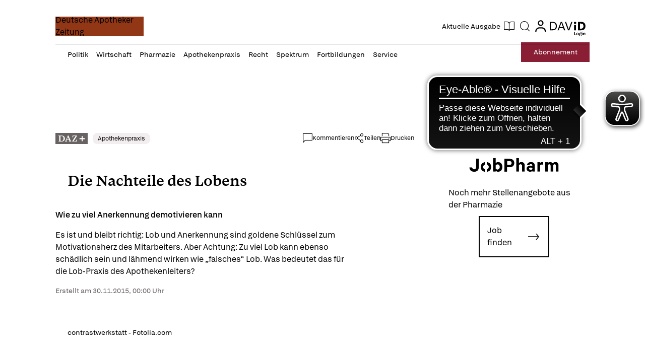

--- FILE ---
content_type: text/html; charset=utf-8
request_url: https://www.deutsche-apotheker-zeitung.de/daz-az/2015/az-49-2015/die-nachteile-des-lobens
body_size: 204260
content:
<!DOCTYPE html><html lang="de" data-beasties-container><head>
    <base href="/">
    <meta charset="utf-8">
    <title>Die Nachteile des Lobens - Deutsche Apotheker Zeitung</title>
    <meta name="viewport" content="width=device-width, initial-scale=1">
    <meta name="storefront-commit" content="bd246a0">
    <meta name="storefront-version" content="4.2.0-SNAPSHOT-HOTFIX">
    <link id="appIcon" rel="icon" type="image/x-icon" href="https://eu.cdn2.purplemanager.com/63cea2f6-fc14-445a-b7b3-4e7f2eafeff5/thumbnails/ea56c88a-122b-43f9-8b91-baa17657ba48/web_kiosk_favicon_1.ico"><link rel="icon" id="another-appIcon" href="https://eu.cdn2.purplemanager.com/63cea2f6-fc14-445a-b7b3-4e7f2eafeff5/thumbnails/ea56c88a-122b-43f9-8b91-baa17657ba48/web_kiosk_favicon_2.png" type="image/png">
    <!-- LINKS BEGIN -->
    <!-- LINKS END -->
    <script type="text/javascript">
      var isUniversal = true;
    </script>
  <style>html body{--primaryColor:#00adef;--primaryColorNightMode:white;--secondaryColor:rgb(200, 200, 200);--backgroundColor:rgb(255, 255, 255);--secondaryBackgroundColor:rgb(200, 200, 200);--textColor:rgb(0, 0, 0);--accentColor:var(--primaryColor);--secondaryTextColor:rgb(80, 80, 80);--ghostColor:rgba(200, 200, 200);--gutter:16px;--borderRadius:4px;--actionButtonHeight:50px;--appBarColor:white;--appBarTextColor:var(--textColor);--appBarHeight:54px;--appBarDisplay:flex;--appBarShrinkDisplay:flex;--appBarShrinkHeight:30px;--appBarFontSize:1em;--appBarShrinkFontSize:.6em;--appBarPaddingVert:4px;--appBarPaddingHoriz:0;--appBarButtonWidth:50px;--appMenuColor:white;--navigationHeight:50px;--navigationShrinkHeight:30px;--navigationColor:var(--textColor);--navigationBgColor:white;--navigationActiveColor:var(--primaryColor);--listPadding:var(--gutter);--listPaddingHoriz:var(--gutter);--listPaddingVert:var(--gutter);--listItemGutter:var(--gutter);--gridListColumns:4;--listTabBorderWidth:1px;--listTabBorderRadius:var(--borderRadius);--listTabHighlightColor:var(--primaryColor);--listTabHighlightTextColor:white;--buttonPaddingVert:calc(var(--gutter) / 2);--buttonPaddingHoriz:calc(var(--gutter) / 2);--modalBgColor:white;--modalPadding:var(--gutter);--modalPaddingBottom:var(--gutter);--issueProgressPaddingVert:2px;--issueProgressPaddingHoriz:2px;--issueProgressMarginVert:calc(var(--gutter) / 2);--issueProgressMarginHoriz:calc(var(--gutter) / 2);--issueProgressBgColor:var(--secondaryColor);--issueProgressColor:var(--primaryColor);--issueProgressFontColor:white;--issueUpdateBadgeBgColor:var(--primaryColor);--issueUpdateBadgeColor:white;--subscriptionPaddingVert:var(--gutter);--subscriptionPaddingHoriz:var(--gutter);--subscriptionPurchasedMarginHoriz:6px;--subscriptionPurchasedBorderRadius:20px;--loginPaddingVert:var(--gutter);--loginPaddingHoriz:var(--gutter);--loginElementMarginVert:calc(var(--gutter));--loginElementMarginHoriz:0;--couponPaddingVert:var(--gutter);--couponPaddingHoriz:var(--gutter);--couponElementMarginVert:calc(var(--gutter));--couponElementMarginHoriz:0;--couponElementPaddingVert:calc(var(--gutter));--couponElementPaddingHoriz:calc(var(--gutter));--bookmarkBgColor:transparent;--bookmarkImageBgColor:white;--sectionPadding:0;--spinnerColor:#fff;--imageBackgroundColor:transparent;--imageLoadingColor:rgb(200, 200, 200);--dropdownPaddingX:calc(var(--gutter) / 2);--dropdownPaddingY:calc(var(--gutter) / 2);--tickerGutter:var(--gutter);--tickerPaddingY:var(--gutter);--searchFieldFontSize:14px;--swiperPaginationTabHeight:50px;--swiperPaginationBorderWidth:4px;--swiperPaginationBackgroundColor:white;--swiperPaginationColor:var(--primaryColor);--switchWidth:50px;--switchActiveColor:var(--primaryColor);--switchHandleColor:#fff;--switchBackgroundColor:#f1f1f1;--switchBorderWidth:3px;--switchBorderRadius:calc(var(--switchWidth) * .6);--stackedCoversWidth:40%;--stackedCoversScaleStep:.1;--stackedCoversTranslateStep:.3;--stackedCoversTopEvenCenteredGap:4px;--toolbarbackgroundColor:transparent;--toolbarIconColor:#a9a9a9;--zIndexAppBar:999;color:var(--textColor);--contentFont:"OpenSans", sans-serif;--contentHeadlineFont:var(--contentFont);--contentIconNavigateBack:url(resource://dynamic/content/assets/ic_left.svg);--contentIconNavigateForward:url(resource://dynamic/content/assets/ic_right.svg);--contentSpinner:url(resource://dynamic/content/assets/tail-spin.svg);--contentBgColor:#ffffff;--contentTextColor:black;--contentPaddingVert:30px;--contentPaddingHoriz:50px;--contentHeaderMarginTop:1em;--contentHeaderMarginBottom:1.5em;--contentHeaderPaddingVert:1em;--contentHeaderElementMarginTop:.5em;--contentHeaderElementMarginBottom:.5em;--contentSectionPaddingVert:1em;--contentSectionPaddingHoriz:1em;--contentElementMarginTop:1em;--contentElementMarginBottom:1em;--contentElementPaddingVert:.5em;--contentElementPaddingHoriz:1em;--contentHeadlineBigMarginTop:1.5em;--contentHeadlineBigMarginBottom:.5em;--contentHeadlineSmallMarginTop:1em;--contentHeadlineSmallMarginBottom:.5em;--contentNavigateButtonColor:var(--primaryColor);--contentNavigateButtonSize:30px;--contentNavigateButtonGap:12px;--contentBgColorNightMode:#323232;--contentTextColorNightMode:#ffffff;--contentNavigateButtonColorNightMode:var(--primaryColorNightMode);--menuItemIconGap:calc(var(--menuItemIconHeight) / 2);--menuItemIconHeight:14px}@media (max-width: 767px) and (orientation: portrait),(max-height: 767px) and (orientation: landscape){html body{--gridListColumns:3}}@media (max-width: 533px) and (orientation: portrait),(max-height: 533px) and (orientation: landscape){html body{--gridListColumns:2;--actionButtonHeight:40px}}@media (max-height: 533px) and (orientation: landscape){html body{--gridListColumns:3}}@media (max-width: 533px) and (orientation: portrait){html body{--contentPaddingHoriz:30px}}html body{--contentHeaderMarginTop:1em;--contentHeaderMarginBottom:1.5em;--contentHeaderPaddingVert:1em;--contentSectionPaddingVert:1em;--contentSectionPaddingHoriz:1em}html{--iconFont:"icons", serif !important;--iconContentArrow:"\e900";--iconContentAudio:"\e901";--iconContentBack:"\e902";--iconContentBookmark:"\e903";--iconContentBookmarkActive:"\e911";--iconContentCheckBg:"\e904";--iconContentCheck:"\e905";--iconContentClose:"\e906";--iconContentDelete:"\e907";--iconContentDownload:"\e908";--iconContentEye:"\e909";--iconContentFontSize:"\e90a";--iconContentMenu:"\e90b";--iconContentPlus:"\e90c";--iconContentSearch:"\e90d";--iconContentToc:"\e90e";--iconContentVideo:"\e90f";--iconContentDownloadCircle:"\e910";--iconContentSpinner:"\e984";--iconContentCheckCircle:"\e912";--iconContentInfo:"\e913";--iconContentShare:"\e914";--iconContentShareAndroid:"\e916";--iconContentTime:"\e915"}html body{--topBarIconTtsPlayer:url(ic_player.f7ab37146b15e354.svg);--topBarIconTtsPlayerActive:url(ic_player_active.7034f8638f4c46a9.svg);--topBarIconTtsSpeech:url(ic_speech.4735734250409ddf.svg);--speechContainerWidth:95px;--ttsPlayerPrimaryColor:var(--primaryColor);--ttsPlayerBgColor:var(--contentBgColor);--ttsPlayerProgressBgColor:#e1e1e1;--ttsPlayerBufferingColor:#bbbbbb;--ttsPlayerTimeColor:#999999;--ttsPlayerTextColor:black;--ttsPlayerPaddingVert:var(--contentPaddingVert);--ttsPlayerPaddingHoriz:var(--contentPaddingHoriz);--ttsPlayerLoadingColor:rgba(153,153,153,.25);--ttsPlayerLoadingSize:50px;--ttsPlayerLoadingThickness:6px;--ttsPlayerLoadingOffset:187;--ttsPlayerLoadingDuration:3s;--settingsContainerWidth:50px;--ttsPlayerSettingsButtonSize:50px;--ttsPlayerSettingsButtonGap:30px;--ttsPlayerPlayButtonWidth:60px;--ttsPlayerPlayButtonHeight:60px;--ttsPlayerPauseButtonWidth:60px;--ttsPlayerPauseButtonHeight:60px;--ttsPlayerSeekButtonWidth:29px;--ttsPlayerSeekButtonHeight:38px;--ttsPlayerNavigateButtonSize:var(--contentNavigateButtonSize);--ttsPlayerNavigateButtonGap:var(--contentNavigateButtonGap);--ttsPlayerSpeechButtonWidth:20px;--ttsPlayerSpeechButtonHeight:24px;--ttsPlayerIconPlay:url(ic_play.3ac35b930bdb62de.svg);--ttsPlayerIconPause:url(ic_pause.f3a3be3838c37b57.svg);--ttsPlayerIconSeekBack:url(ic_seek_back.465680e9577a2d17.svg);--ttsPlayerIconSeekForward:url(ic_seek_forward.77b4da04050388c7.svg);--ttsPlayerIconNavigateBack:url(ic_seek_forward.77b4da04050388c7.svg);--ttsPlayerIconNavigateForward:url(ic_seek_forward.77b4da04050388c7.svg);--ttsPlayerIconSettings:url(ic_settings.3fec31f1506bf69f.svg);--ttsPlayerIconSpeechMale:url(ic_speech_male.367e43a6375611c4.svg);--ttsPlayerIconSpeechFemale:url(ic_speech_female.31a887d08c3b2d69.svg);--ttsPlayerPrimaryColorNightMode:var(--primaryColorNightMode);--ttsPlayerBgColorNightMode:var(--contentBgColorNightMode);--ttsPlayerProgressBgColorNightMode:#666666;--ttsPlayerBufferingColorNightMode:#999999;--ttsPlayerTimeColorNightMode:white;--ttsPlayerTextColorNightMode:white;--ttsPlayerLoadingColorNightMode:#999999;--ttsPlayerSpeechMarkerColor:var(--primaryColor);--ttsPlayerSpeechMarkerBgColor:rgba(153,153,153,.25);--ttsPlayerSpeechMarkerColorNightMode:var(--primaryColor);--ttsPlayerSpeechMarkerBgColorNightMode:rgba(153,153,153,.25);--ttsOverlayBgColor:rgba(0,0,0,.95);--ttsOverlayTextColor:#f6f6f6;--ttsOverlayLoadingColor:var(--ttsOverlayTextColor);--ttsOverlayrPaddingVert:var(--contentPaddingVert);--ttsOverlayPaddingHoriz:var(--contentPaddingHoriz);--ttsOverlayLoadingSize:60px;--ttsOverlayLoadingThickness:6px;--ttsOverlayLoadingDuration:10;--ttsOverlayLoadingIcon:url(ic_overlay_loading.82259dd6aaa285c4.svg);--ttsOverlayLoadingIconSize:22px}html{font-family:sans-serif}html body{height:100%;margin:0;padding:0}html body *{box-sizing:border-box}html *:not(input){-webkit-user-select:none;-webkit-touch-callout:none;-webkit-tap-highlight-color:transparent;user-select:none;-webkit-overflow-scrolling:touch;-webkit-user-drag:none;user-drag:none}html{--mat-ripple-color:rgba(0, 0, 0, .1)}html{--mat-option-selected-state-label-text-color:#3f51b5;--mat-option-label-text-color:rgba(0, 0, 0, .87);--mat-option-hover-state-layer-color:rgba(0, 0, 0, .04);--mat-option-focus-state-layer-color:rgba(0, 0, 0, .04);--mat-option-selected-state-layer-color:rgba(0, 0, 0, .04)}html{--mat-optgroup-label-text-color:rgba(0, 0, 0, .87)}html{--mat-full-pseudo-checkbox-selected-icon-color:#ff4081;--mat-full-pseudo-checkbox-selected-checkmark-color:#fafafa;--mat-full-pseudo-checkbox-unselected-icon-color:rgba(0, 0, 0, .54);--mat-full-pseudo-checkbox-disabled-selected-checkmark-color:#fafafa;--mat-full-pseudo-checkbox-disabled-unselected-icon-color:#b0b0b0;--mat-full-pseudo-checkbox-disabled-selected-icon-color:#b0b0b0}html{--mat-minimal-pseudo-checkbox-selected-checkmark-color:#ff4081;--mat-minimal-pseudo-checkbox-disabled-selected-checkmark-color:#b0b0b0}html{--mat-app-background-color:#fafafa;--mat-app-text-color:rgba(0, 0, 0, .87);--mat-app-elevation-shadow-level-0:0px 0px 0px 0px rgba(0, 0, 0, .2), 0px 0px 0px 0px rgba(0, 0, 0, .14), 0px 0px 0px 0px rgba(0, 0, 0, .12);--mat-app-elevation-shadow-level-1:0px 2px 1px -1px rgba(0, 0, 0, .2), 0px 1px 1px 0px rgba(0, 0, 0, .14), 0px 1px 3px 0px rgba(0, 0, 0, .12);--mat-app-elevation-shadow-level-2:0px 3px 1px -2px rgba(0, 0, 0, .2), 0px 2px 2px 0px rgba(0, 0, 0, .14), 0px 1px 5px 0px rgba(0, 0, 0, .12);--mat-app-elevation-shadow-level-3:0px 3px 3px -2px rgba(0, 0, 0, .2), 0px 3px 4px 0px rgba(0, 0, 0, .14), 0px 1px 8px 0px rgba(0, 0, 0, .12);--mat-app-elevation-shadow-level-4:0px 2px 4px -1px rgba(0, 0, 0, .2), 0px 4px 5px 0px rgba(0, 0, 0, .14), 0px 1px 10px 0px rgba(0, 0, 0, .12);--mat-app-elevation-shadow-level-5:0px 3px 5px -1px rgba(0, 0, 0, .2), 0px 5px 8px 0px rgba(0, 0, 0, .14), 0px 1px 14px 0px rgba(0, 0, 0, .12);--mat-app-elevation-shadow-level-6:0px 3px 5px -1px rgba(0, 0, 0, .2), 0px 6px 10px 0px rgba(0, 0, 0, .14), 0px 1px 18px 0px rgba(0, 0, 0, .12);--mat-app-elevation-shadow-level-7:0px 4px 5px -2px rgba(0, 0, 0, .2), 0px 7px 10px 1px rgba(0, 0, 0, .14), 0px 2px 16px 1px rgba(0, 0, 0, .12);--mat-app-elevation-shadow-level-8:0px 5px 5px -3px rgba(0, 0, 0, .2), 0px 8px 10px 1px rgba(0, 0, 0, .14), 0px 3px 14px 2px rgba(0, 0, 0, .12);--mat-app-elevation-shadow-level-9:0px 5px 6px -3px rgba(0, 0, 0, .2), 0px 9px 12px 1px rgba(0, 0, 0, .14), 0px 3px 16px 2px rgba(0, 0, 0, .12);--mat-app-elevation-shadow-level-10:0px 6px 6px -3px rgba(0, 0, 0, .2), 0px 10px 14px 1px rgba(0, 0, 0, .14), 0px 4px 18px 3px rgba(0, 0, 0, .12);--mat-app-elevation-shadow-level-11:0px 6px 7px -4px rgba(0, 0, 0, .2), 0px 11px 15px 1px rgba(0, 0, 0, .14), 0px 4px 20px 3px rgba(0, 0, 0, .12);--mat-app-elevation-shadow-level-12:0px 7px 8px -4px rgba(0, 0, 0, .2), 0px 12px 17px 2px rgba(0, 0, 0, .14), 0px 5px 22px 4px rgba(0, 0, 0, .12);--mat-app-elevation-shadow-level-13:0px 7px 8px -4px rgba(0, 0, 0, .2), 0px 13px 19px 2px rgba(0, 0, 0, .14), 0px 5px 24px 4px rgba(0, 0, 0, .12);--mat-app-elevation-shadow-level-14:0px 7px 9px -4px rgba(0, 0, 0, .2), 0px 14px 21px 2px rgba(0, 0, 0, .14), 0px 5px 26px 4px rgba(0, 0, 0, .12);--mat-app-elevation-shadow-level-15:0px 8px 9px -5px rgba(0, 0, 0, .2), 0px 15px 22px 2px rgba(0, 0, 0, .14), 0px 6px 28px 5px rgba(0, 0, 0, .12);--mat-app-elevation-shadow-level-16:0px 8px 10px -5px rgba(0, 0, 0, .2), 0px 16px 24px 2px rgba(0, 0, 0, .14), 0px 6px 30px 5px rgba(0, 0, 0, .12);--mat-app-elevation-shadow-level-17:0px 8px 11px -5px rgba(0, 0, 0, .2), 0px 17px 26px 2px rgba(0, 0, 0, .14), 0px 6px 32px 5px rgba(0, 0, 0, .12);--mat-app-elevation-shadow-level-18:0px 9px 11px -5px rgba(0, 0, 0, .2), 0px 18px 28px 2px rgba(0, 0, 0, .14), 0px 7px 34px 6px rgba(0, 0, 0, .12);--mat-app-elevation-shadow-level-19:0px 9px 12px -6px rgba(0, 0, 0, .2), 0px 19px 29px 2px rgba(0, 0, 0, .14), 0px 7px 36px 6px rgba(0, 0, 0, .12);--mat-app-elevation-shadow-level-20:0px 10px 13px -6px rgba(0, 0, 0, .2), 0px 20px 31px 3px rgba(0, 0, 0, .14), 0px 8px 38px 7px rgba(0, 0, 0, .12);--mat-app-elevation-shadow-level-21:0px 10px 13px -6px rgba(0, 0, 0, .2), 0px 21px 33px 3px rgba(0, 0, 0, .14), 0px 8px 40px 7px rgba(0, 0, 0, .12);--mat-app-elevation-shadow-level-22:0px 10px 14px -6px rgba(0, 0, 0, .2), 0px 22px 35px 3px rgba(0, 0, 0, .14), 0px 8px 42px 7px rgba(0, 0, 0, .12);--mat-app-elevation-shadow-level-23:0px 11px 14px -7px rgba(0, 0, 0, .2), 0px 23px 36px 3px rgba(0, 0, 0, .14), 0px 9px 44px 8px rgba(0, 0, 0, .12);--mat-app-elevation-shadow-level-24:0px 11px 15px -7px rgba(0, 0, 0, .2), 0px 24px 38px 3px rgba(0, 0, 0, .14), 0px 9px 46px 8px rgba(0, 0, 0, .12)}html{--mat-menu-container-shape:4px;--mat-menu-divider-bottom-spacing:0;--mat-menu-divider-top-spacing:0;--mat-menu-item-spacing:16px;--mat-menu-item-icon-size:24px;--mat-menu-item-leading-spacing:16px;--mat-menu-item-trailing-spacing:16px;--mat-menu-item-with-icon-leading-spacing:16px;--mat-menu-item-with-icon-trailing-spacing:16px;--mat-menu-container-elevation-shadow:0px 5px 5px -3px rgba(0, 0, 0, .2), 0px 8px 10px 1px rgba(0, 0, 0, .14), 0px 3px 14px 2px rgba(0, 0, 0, .12)}html{--mat-menu-item-label-text-color:rgba(0, 0, 0, .87);--mat-menu-item-icon-color:rgba(0, 0, 0, .87);--mat-menu-item-hover-state-layer-color:rgba(0, 0, 0, .04);--mat-menu-item-focus-state-layer-color:rgba(0, 0, 0, .04);--mat-menu-container-color:white;--mat-menu-divider-color:rgba(0, 0, 0, .12)}</style><style>html body{--primaryColor: #00adef;--primaryColorNightMode: white;--secondaryColor: rgb(200, 200, 200);--backgroundColor: rgb(255, 255, 255);--secondaryBackgroundColor: rgb(200, 200, 200);--textColor: rgb(0, 0, 0);--accentColor: var(--primaryColor);--secondaryTextColor: rgb(80, 80, 80);--ghostColor: rgba(200, 200, 200);--gutter: 16px;--borderRadius: 4px;--actionButtonHeight: 50px;--appBarColor: white;--appBarTextColor: var(--textColor);--appBarHeight: 54px;--appBarDisplay: flex;--appBarShrinkDisplay: flex;--appBarShrinkHeight: 30px;--appBarFontSize: 1em;--appBarShrinkFontSize: .6em;--appBarPaddingVert: 4px;--appBarPaddingHoriz: 0;--appBarButtonWidth: 50px;--appMenuColor: white;--navigationHeight: 50px;--navigationShrinkHeight: 30px;--navigationColor: var(--textColor);--navigationBgColor: white;--navigationActiveColor: var(--primaryColor);--listPadding: var(--gutter);--listPaddingHoriz: var(--gutter);--listPaddingVert: var(--gutter);--listItemGutter: var(--gutter);--gridListColumns: 4;--listTabBorderWidth: 1px;--listTabBorderRadius: var(--borderRadius);--listTabHighlightColor: var(--primaryColor);--listTabHighlightTextColor: white;--buttonPaddingVert: calc(var(--gutter) / 2);--buttonPaddingHoriz: calc(var(--gutter) / 2);--modalBgColor: white;--modalPadding: var(--gutter);--modalPaddingBottom: var(--gutter);--issueProgressPaddingVert: 2px;--issueProgressPaddingHoriz: 2px;--issueProgressMarginVert: calc(var(--gutter) / 2);--issueProgressMarginHoriz: calc(var(--gutter) / 2);--issueProgressBgColor: var(--secondaryColor);--issueProgressColor: var(--primaryColor);--issueProgressFontColor: white;--issueUpdateBadgeBgColor: var(--primaryColor);--issueUpdateBadgeColor: white;--subscriptionPaddingVert: var(--gutter);--subscriptionPaddingHoriz: var(--gutter);--subscriptionPurchasedMarginHoriz: 6px;--subscriptionPurchasedBorderRadius: 20px;--loginPaddingVert: var(--gutter);--loginPaddingHoriz: var(--gutter);--loginElementMarginVert: calc(var(--gutter));--loginElementMarginHoriz: 0;--couponPaddingVert: var(--gutter);--couponPaddingHoriz: var(--gutter);--couponElementMarginVert: calc(var(--gutter));--couponElementMarginHoriz: 0;--couponElementPaddingVert: calc(var(--gutter));--couponElementPaddingHoriz: calc(var(--gutter));--bookmarkBgColor: transparent;--bookmarkImageBgColor: white;--sectionPadding: 0;--spinnerColor: #fff;--imageBackgroundColor: transparent;--imageLoadingColor: rgb(200, 200, 200);--dropdownPaddingX: calc(var(--gutter) / 2);--dropdownPaddingY: calc(var(--gutter) / 2);--tickerGutter: var(--gutter);--tickerPaddingY: var(--gutter);--searchFieldFontSize: 14px;--swiperPaginationTabHeight: 50px;--swiperPaginationBorderWidth: 4px;--swiperPaginationBackgroundColor: white;--swiperPaginationColor: var(--primaryColor);--switchWidth: 50px;--switchActiveColor: var(--primaryColor);--switchHandleColor: #fff;--switchBackgroundColor: #f1f1f1;--switchBorderWidth: 3px;--switchBorderRadius: calc(var(--switchWidth) * .6);--stackedCoversWidth: 40%;--stackedCoversScaleStep: .1;--stackedCoversTranslateStep: .3;--stackedCoversTopEvenCenteredGap: 4px;--toolbarbackgroundColor: transparent;--toolbarIconColor: #a9a9a9;--zIndexAppBar: 999;color:var(--textColor);--contentFont: "OpenSans", sans-serif;--contentHeadlineFont: var(--contentFont);--contentIconNavigateBack: url(resource://dynamic/content/assets/ic_left.svg);--contentIconNavigateForward: url(resource://dynamic/content/assets/ic_right.svg);--contentSpinner: url(resource://dynamic/content/assets/tail-spin.svg);--contentBgColor: #ffffff;--contentTextColor: black;--contentPaddingVert: 30px;--contentPaddingHoriz: 50px;--contentHeaderMarginTop: 1em;--contentHeaderMarginBottom: 1.5em;--contentHeaderPaddingVert: 1em;--contentHeaderElementMarginTop: .5em;--contentHeaderElementMarginBottom: .5em;--contentSectionPaddingVert: 1em;--contentSectionPaddingHoriz: 1em;--contentElementMarginTop: 1em;--contentElementMarginBottom: 1em;--contentElementPaddingVert: .5em;--contentElementPaddingHoriz: 1em;--contentHeadlineBigMarginTop: 1.5em;--contentHeadlineBigMarginBottom: .5em;--contentHeadlineSmallMarginTop: 1em;--contentHeadlineSmallMarginBottom: .5em;--contentNavigateButtonColor: var(--primaryColor);--contentNavigateButtonSize: 30px;--contentNavigateButtonGap: 12px;--contentBgColorNightMode: #323232;--contentTextColorNightMode: #ffffff;--contentNavigateButtonColorNightMode: var(--primaryColorNightMode);--menuItemIconGap: calc(var(--menuItemIconHeight) / 2);--menuItemIconHeight: 14px}@media (max-width: 767px) and (orientation: portrait),(max-height: 767px) and (orientation: landscape){html body{--gridListColumns: 3}}@media (max-width: 533px) and (orientation: portrait),(max-height: 533px) and (orientation: landscape){html body{--gridListColumns: 2;--actionButtonHeight: 40px}}@media (max-height: 533px) and (orientation: landscape){html body{--gridListColumns: 3}}@media (max-width: 533px) and (orientation: portrait){html body{--contentPaddingHoriz: 30px}}html body{--contentHeaderMarginTop: 1em;--contentHeaderMarginBottom: 1.5em;--contentHeaderPaddingVert: 1em;--contentSectionPaddingVert: 1em;--contentSectionPaddingHoriz: 1em}html{--iconFont: "icons", serif !important;--iconContentArrow: "\e900";--iconContentAudio: "\e901";--iconContentBack: "\e902";--iconContentBookmark: "\e903";--iconContentBookmarkActive: "\e911";--iconContentCheckBg: "\e904";--iconContentCheck: "\e905";--iconContentClose: "\e906";--iconContentDelete: "\e907";--iconContentDownload: "\e908";--iconContentEye: "\e909";--iconContentFontSize: "\e90a";--iconContentMenu: "\e90b";--iconContentPlus: "\e90c";--iconContentSearch: "\e90d";--iconContentToc: "\e90e";--iconContentVideo: "\e90f";--iconContentDownloadCircle: "\e910";--iconContentSpinner: "\e984";--iconContentCheckCircle: "\e912";--iconContentInfo: "\e913";--iconContentShare: "\e914";--iconContentShareAndroid: "\e916";--iconContentTime: "\e915"}.icon{font-family:var(--iconFont);speak:none;font-style:normal;padding:0;-webkit-font-smoothing:antialiased;-moz-osx-font-smoothing:grayscale}.icon:after{display:inline-block}.icon:before{display:none}.icon:after,.icon:before{border:none}.icon-arrow-left:before,.icon-arrow-left:after{content:var(--iconContentArrow);transform:rotate(180deg)}.icon-menu:before,.icon-menu:after{content:var(--iconContentMenu)}.icon-spinner:before,.icon-spinner:after{content:var(--iconContentSpinner)}button.icon{font-family:var(--iconFont);background:transparent;border:none;outline:none;color:inherit;border-radius:100%}html body{--topBarIconTtsPlayer: url(ic_player.f7ab37146b15e354.svg);--topBarIconTtsPlayerActive: url(ic_player_active.7034f8638f4c46a9.svg);--topBarIconTtsSpeech: url(ic_speech.4735734250409ddf.svg);--speechContainerWidth: 95px;--ttsPlayerPrimaryColor: var(--primaryColor);--ttsPlayerBgColor: var(--contentBgColor);--ttsPlayerProgressBgColor: #e1e1e1;--ttsPlayerBufferingColor: #bbbbbb;--ttsPlayerTimeColor: #999999;--ttsPlayerTextColor: black;--ttsPlayerPaddingVert: var(--contentPaddingVert);--ttsPlayerPaddingHoriz: var(--contentPaddingHoriz);--ttsPlayerLoadingColor: rgba(153,153,153,.25);--ttsPlayerLoadingSize: 50px;--ttsPlayerLoadingThickness: 6px;--ttsPlayerLoadingOffset: 187;--ttsPlayerLoadingDuration: 3s;--settingsContainerWidth: 50px;--ttsPlayerSettingsButtonSize: 50px;--ttsPlayerSettingsButtonGap: 30px;--ttsPlayerPlayButtonWidth: 60px;--ttsPlayerPlayButtonHeight: 60px;--ttsPlayerPauseButtonWidth: 60px;--ttsPlayerPauseButtonHeight: 60px;--ttsPlayerSeekButtonWidth: 29px;--ttsPlayerSeekButtonHeight: 38px;--ttsPlayerNavigateButtonSize: var(--contentNavigateButtonSize);--ttsPlayerNavigateButtonGap: var(--contentNavigateButtonGap);--ttsPlayerSpeechButtonWidth: 20px;--ttsPlayerSpeechButtonHeight: 24px;--ttsPlayerIconPlay: url(ic_play.3ac35b930bdb62de.svg);--ttsPlayerIconPause: url(ic_pause.f3a3be3838c37b57.svg);--ttsPlayerIconSeekBack: url(ic_seek_back.465680e9577a2d17.svg);--ttsPlayerIconSeekForward: url(ic_seek_forward.77b4da04050388c7.svg);--ttsPlayerIconNavigateBack: url(ic_seek_forward.77b4da04050388c7.svg);--ttsPlayerIconNavigateForward: url(ic_seek_forward.77b4da04050388c7.svg);--ttsPlayerIconSettings: url(ic_settings.3fec31f1506bf69f.svg);--ttsPlayerIconSpeechMale: url(ic_speech_male.367e43a6375611c4.svg);--ttsPlayerIconSpeechFemale: url(ic_speech_female.31a887d08c3b2d69.svg);--ttsPlayerPrimaryColorNightMode: var(--primaryColorNightMode);--ttsPlayerBgColorNightMode: var(--contentBgColorNightMode);--ttsPlayerProgressBgColorNightMode: #666666;--ttsPlayerBufferingColorNightMode: #999999;--ttsPlayerTimeColorNightMode: white;--ttsPlayerTextColorNightMode: white;--ttsPlayerLoadingColorNightMode: #999999;--ttsPlayerSpeechMarkerColor: var(--primaryColor);--ttsPlayerSpeechMarkerBgColor: rgba(153,153,153,.25);--ttsPlayerSpeechMarkerColorNightMode: var(--primaryColor);--ttsPlayerSpeechMarkerBgColorNightMode: rgba(153,153,153,.25);--ttsOverlayBgColor: rgba(0,0,0,.95);--ttsOverlayTextColor: #f6f6f6;--ttsOverlayLoadingColor: var(--ttsOverlayTextColor);--ttsOverlayrPaddingVert: var(--contentPaddingVert);--ttsOverlayPaddingHoriz: var(--contentPaddingHoriz);--ttsOverlayLoadingSize: 60px;--ttsOverlayLoadingThickness: 6px;--ttsOverlayLoadingDuration: 10;--ttsOverlayLoadingIcon: url(ic_overlay_loading.82259dd6aaa285c4.svg);--ttsOverlayLoadingIconSize: 22px}html{font-family:sans-serif}html body{height:100%;margin:0;padding:0}html body *{box-sizing:border-box}body.no-navigation{--navigationHeight: 0px}a{text-decoration:none}ul{margin:0;padding:0}ul li{list-style:none}html *:not(input){-webkit-user-select:none;-webkit-touch-callout:none;-webkit-tap-highlight-color:transparent;user-select:none;-webkit-overflow-scrolling:touch;-webkit-user-drag:none;user-drag:none}h6,p{margin:0}button{outline:none;border:none;border-radius:var(--borderRadius);padding:var(--buttonPaddingVert) var(--buttonPaddingHoriz)}button:not(:disabled){color:var(--textColor)}a{color:inherit}.pull-to-refresh-loader{position:fixed;top:var(--appBarHeight);width:100%;display:flex;justify-content:flex-end;flex-direction:column;align-items:center;z-index:999;padding:var(--gutter);background-color:#ffffff4d;--spinnerColor: var(--primaryColor);pointer-events:none}.pull-to-refresh-loader>.pull-to-refresh-loading-spinner{visibility:hidden;height:40px;width:40px;background-color:#fff;padding:10px;border-radius:100%;box-shadow:0 0 1px 1px #0000001a}.pull-to-refresh-loader i.icon{display:none;height:40px;width:40px;background-color:#fff;padding:10px;border-radius:100%;box-shadow:0 0 1px 1px #0000001a;justify-content:center;align-items:center}html{--mat-ripple-color: rgba(0, 0, 0, .1)}html{--mat-option-selected-state-label-text-color: #3f51b5;--mat-option-label-text-color: rgba(0, 0, 0, .87);--mat-option-hover-state-layer-color: rgba(0, 0, 0, .04);--mat-option-focus-state-layer-color: rgba(0, 0, 0, .04);--mat-option-selected-state-layer-color: rgba(0, 0, 0, .04)}html{--mat-optgroup-label-text-color: rgba(0, 0, 0, .87)}html{--mat-full-pseudo-checkbox-selected-icon-color: #ff4081;--mat-full-pseudo-checkbox-selected-checkmark-color: #fafafa;--mat-full-pseudo-checkbox-unselected-icon-color: rgba(0, 0, 0, .54);--mat-full-pseudo-checkbox-disabled-selected-checkmark-color: #fafafa;--mat-full-pseudo-checkbox-disabled-unselected-icon-color: #b0b0b0;--mat-full-pseudo-checkbox-disabled-selected-icon-color: #b0b0b0}html{--mat-minimal-pseudo-checkbox-selected-checkmark-color: #ff4081;--mat-minimal-pseudo-checkbox-disabled-selected-checkmark-color: #b0b0b0}html{--mat-app-background-color: #fafafa;--mat-app-text-color: rgba(0, 0, 0, .87);--mat-app-elevation-shadow-level-0: 0px 0px 0px 0px rgba(0, 0, 0, .2), 0px 0px 0px 0px rgba(0, 0, 0, .14), 0px 0px 0px 0px rgba(0, 0, 0, .12);--mat-app-elevation-shadow-level-1: 0px 2px 1px -1px rgba(0, 0, 0, .2), 0px 1px 1px 0px rgba(0, 0, 0, .14), 0px 1px 3px 0px rgba(0, 0, 0, .12);--mat-app-elevation-shadow-level-2: 0px 3px 1px -2px rgba(0, 0, 0, .2), 0px 2px 2px 0px rgba(0, 0, 0, .14), 0px 1px 5px 0px rgba(0, 0, 0, .12);--mat-app-elevation-shadow-level-3: 0px 3px 3px -2px rgba(0, 0, 0, .2), 0px 3px 4px 0px rgba(0, 0, 0, .14), 0px 1px 8px 0px rgba(0, 0, 0, .12);--mat-app-elevation-shadow-level-4: 0px 2px 4px -1px rgba(0, 0, 0, .2), 0px 4px 5px 0px rgba(0, 0, 0, .14), 0px 1px 10px 0px rgba(0, 0, 0, .12);--mat-app-elevation-shadow-level-5: 0px 3px 5px -1px rgba(0, 0, 0, .2), 0px 5px 8px 0px rgba(0, 0, 0, .14), 0px 1px 14px 0px rgba(0, 0, 0, .12);--mat-app-elevation-shadow-level-6: 0px 3px 5px -1px rgba(0, 0, 0, .2), 0px 6px 10px 0px rgba(0, 0, 0, .14), 0px 1px 18px 0px rgba(0, 0, 0, .12);--mat-app-elevation-shadow-level-7: 0px 4px 5px -2px rgba(0, 0, 0, .2), 0px 7px 10px 1px rgba(0, 0, 0, .14), 0px 2px 16px 1px rgba(0, 0, 0, .12);--mat-app-elevation-shadow-level-8: 0px 5px 5px -3px rgba(0, 0, 0, .2), 0px 8px 10px 1px rgba(0, 0, 0, .14), 0px 3px 14px 2px rgba(0, 0, 0, .12);--mat-app-elevation-shadow-level-9: 0px 5px 6px -3px rgba(0, 0, 0, .2), 0px 9px 12px 1px rgba(0, 0, 0, .14), 0px 3px 16px 2px rgba(0, 0, 0, .12);--mat-app-elevation-shadow-level-10: 0px 6px 6px -3px rgba(0, 0, 0, .2), 0px 10px 14px 1px rgba(0, 0, 0, .14), 0px 4px 18px 3px rgba(0, 0, 0, .12);--mat-app-elevation-shadow-level-11: 0px 6px 7px -4px rgba(0, 0, 0, .2), 0px 11px 15px 1px rgba(0, 0, 0, .14), 0px 4px 20px 3px rgba(0, 0, 0, .12);--mat-app-elevation-shadow-level-12: 0px 7px 8px -4px rgba(0, 0, 0, .2), 0px 12px 17px 2px rgba(0, 0, 0, .14), 0px 5px 22px 4px rgba(0, 0, 0, .12);--mat-app-elevation-shadow-level-13: 0px 7px 8px -4px rgba(0, 0, 0, .2), 0px 13px 19px 2px rgba(0, 0, 0, .14), 0px 5px 24px 4px rgba(0, 0, 0, .12);--mat-app-elevation-shadow-level-14: 0px 7px 9px -4px rgba(0, 0, 0, .2), 0px 14px 21px 2px rgba(0, 0, 0, .14), 0px 5px 26px 4px rgba(0, 0, 0, .12);--mat-app-elevation-shadow-level-15: 0px 8px 9px -5px rgba(0, 0, 0, .2), 0px 15px 22px 2px rgba(0, 0, 0, .14), 0px 6px 28px 5px rgba(0, 0, 0, .12);--mat-app-elevation-shadow-level-16: 0px 8px 10px -5px rgba(0, 0, 0, .2), 0px 16px 24px 2px rgba(0, 0, 0, .14), 0px 6px 30px 5px rgba(0, 0, 0, .12);--mat-app-elevation-shadow-level-17: 0px 8px 11px -5px rgba(0, 0, 0, .2), 0px 17px 26px 2px rgba(0, 0, 0, .14), 0px 6px 32px 5px rgba(0, 0, 0, .12);--mat-app-elevation-shadow-level-18: 0px 9px 11px -5px rgba(0, 0, 0, .2), 0px 18px 28px 2px rgba(0, 0, 0, .14), 0px 7px 34px 6px rgba(0, 0, 0, .12);--mat-app-elevation-shadow-level-19: 0px 9px 12px -6px rgba(0, 0, 0, .2), 0px 19px 29px 2px rgba(0, 0, 0, .14), 0px 7px 36px 6px rgba(0, 0, 0, .12);--mat-app-elevation-shadow-level-20: 0px 10px 13px -6px rgba(0, 0, 0, .2), 0px 20px 31px 3px rgba(0, 0, 0, .14), 0px 8px 38px 7px rgba(0, 0, 0, .12);--mat-app-elevation-shadow-level-21: 0px 10px 13px -6px rgba(0, 0, 0, .2), 0px 21px 33px 3px rgba(0, 0, 0, .14), 0px 8px 40px 7px rgba(0, 0, 0, .12);--mat-app-elevation-shadow-level-22: 0px 10px 14px -6px rgba(0, 0, 0, .2), 0px 22px 35px 3px rgba(0, 0, 0, .14), 0px 8px 42px 7px rgba(0, 0, 0, .12);--mat-app-elevation-shadow-level-23: 0px 11px 14px -7px rgba(0, 0, 0, .2), 0px 23px 36px 3px rgba(0, 0, 0, .14), 0px 9px 44px 8px rgba(0, 0, 0, .12);--mat-app-elevation-shadow-level-24: 0px 11px 15px -7px rgba(0, 0, 0, .2), 0px 24px 38px 3px rgba(0, 0, 0, .14), 0px 9px 46px 8px rgba(0, 0, 0, .12)}html{--mat-menu-container-shape: 4px;--mat-menu-divider-bottom-spacing: 0;--mat-menu-divider-top-spacing: 0;--mat-menu-item-spacing: 16px;--mat-menu-item-icon-size: 24px;--mat-menu-item-leading-spacing: 16px;--mat-menu-item-trailing-spacing: 16px;--mat-menu-item-with-icon-leading-spacing: 16px;--mat-menu-item-with-icon-trailing-spacing: 16px;--mat-menu-container-elevation-shadow: 0px 5px 5px -3px rgba(0, 0, 0, .2), 0px 8px 10px 1px rgba(0, 0, 0, .14), 0px 3px 14px 2px rgba(0, 0, 0, .12)}html{--mat-menu-item-label-text-color: rgba(0, 0, 0, .87);--mat-menu-item-icon-color: rgba(0, 0, 0, .87);--mat-menu-item-hover-state-layer-color: rgba(0, 0, 0, .04);--mat-menu-item-focus-state-layer-color: rgba(0, 0, 0, .04);--mat-menu-container-color: white;--mat-menu-divider-color: rgba(0, 0, 0, .12)}
</style><link rel="stylesheet" href="styles.ba2e00aa5efa2a5b.css" media="print" onload="this.media='all'"><noscript><link rel="stylesheet" href="styles.ba2e00aa5efa2a5b.css" media="all"></noscript><style ng-app-id="pxp">.bottom-sticky-elements[_ngcontent-pxp-c905216557]{bottom:0;left:0;right:0;position:fixed;z-index:9}</style><style ng-app-id="pxp">storefront-view,.pxp-view{display:block;padding-top:var(--appBarHeight);padding-bottom:var(--navigationHeight);transition:all .15s ease;min-height:100vh;background-color:var(--backgroundColor)}storefront-view .content,.pxp-view .content{position:relative}storefront-view .sticky-elements,.pxp-view .sticky-elements{position:fixed;width:100%;z-index:19}storefront-view .view-error,.pxp-view .view-error{display:flex;flex-direction:column;align-items:flex-start;padding:var(--gutter)}storefront-view .view-error>.action-button,.pxp-view .view-error>.action-button{background-color:var(--secondaryColor);color:#fff}body.scrolled storefront-tab-navigation.scroll-hide~storefront-view,body.scrolled storefront-tab-navigation.scroll-hide~.pxp-view,body.scrolled .pxp-tab-navigation.scroll-hide~storefront-view,body.scrolled .pxp-tab-navigation.scroll-hide~.pxp-view{padding-bottom:0}body.scrolled storefront-tab-navigation.scroll-shrink~storefront-view,body.scrolled storefront-tab-navigation.scroll-shrink~.pxp-view,body.scrolled .pxp-tab-navigation.scroll-shrink~storefront-view,body.scrolled .pxp-tab-navigation.scroll-shrink~.pxp-view{padding-bottom:var(--navigationShrinkHeight)}
</style><link rel="canonical" href="https://www.deutsche-apotheker-zeitung.de/daz-az/2015/az-49-2015/die-nachteile-des-lobens"><meta property="og:url" content="https://www.deutsche-apotheker-zeitung.de/daz-az/2015/az-49-2015/die-nachteile-des-lobens"><meta name="robots" content="noarchive"><meta name="twitter:site" content="@DAZheutedesc"><meta name="description" content="Es ist und bleibt richtig: Lob und Anerkennung sind goldene Schlüssel zum Motivationsherz des Mitarbeiters. Aber Achtung: Zu viel Lob kann ebenso schädlich sein und lähmend wirken wie „falsches“ Lob. Was bedeutet das für die Lob-Praxis des Apothekenleiters?"><meta property="og:title" content="Die Nachteile des Lobens - Deutsche Apotheker Zeitung"><meta property="og:description" content="Es ist und bleibt richtig: Lob und Anerkennung sind goldene Schlüssel zum Motivationsherz des Mitarbeiters. Aber Achtung: Zu viel Lob kann ebenso schädlich sein und lähmend wirken wie „falsches“ Lob. Was bedeutet das für die Lob-Praxis des Apothekenleiters?"><meta name="keywords" content="apotheke, news, nachrichten, aktuell, apotheker, apotheken, deutsche, zeitung, pharmazie, arznei, arzneimittel, pharma, interpharm, krebs, pharmazie"><meta property="og:type" content="article"><meta property="og:image" content="https://c02.purpledshub.com/uploads/sites/86/2024/10/A492015_S7_Lob_platziert_742397-5616x2050-2560x934-1.jpg"><meta property="og:image:width" content="1200"><meta property="og:image:height" content="630"><meta property="og:image:type" content="img"><script id="json-ld" type="application/ld+json">{"@context":"https://schema.org","@type":"NewsArticle","headline":"Die Nachteile des Lobens","datePublished":"2015-11-30T00:00:00+00:00","dateModified":"2025-03-26T19:32:31+00:00","image":["https://c02.purpledshub.com/uploads/sites/86/2024/10/A492015_S7_Lob_platziert_742397-5616x2050-2560x934-1.jpg"],"author":[{"@type":"Person","name":"DAZ-Redaktion"}],"isAccessibleForFree":"False","hasPart":{"@type":"WebPageElement","isAccessibleForFree":"False","cssSelector":".content-behind-paywall"}}</script><style ng-app-id="pxp">storefront-embeddable-view,.pxp-embeddable-view{display:block;height:100%}storefront-embeddable-view .content,.pxp-embeddable-view .content{height:100%;overflow-y:auto}storefront-embeddable-view .sticky-elements,.pxp-embeddable-view .sticky-elements{position:absolute;width:100%;z-index:19}
</style><style ng-app-id="pxp">storefront-app-bar,.pxp-app-bar{display:var(--appBarDisplay);width:100%;justify-content:center;align-items:center;position:fixed;top:0;transition:all .15s ease;padding:var(--appBarPaddingVert) var(--appBarPaddingHoriz);z-index:var(--zIndexAppBar);height:var(--appBarHeight);background-color:var(--appBarColor);color:var(--appBarTextColor);--textColor: var(--appBarTextColor)}storefront-app-bar .logo,.pxp-app-bar .logo{background-repeat:no-repeat;background-position:top center;background-size:contain;height:100%;width:80%;max-width:300px}storefront-app-bar .app-bar-content,.pxp-app-bar .app-bar-content{position:relative;height:100%;width:auto;display:flex;flex-grow:1;flex-direction:column;align-items:center;justify-content:center;font-size:var(--appBarFontSize);transition:all .15s ease}storefront-app-bar button,storefront-app-bar storefront-button,storefront-app-bar .pxp-button,.pxp-app-bar button,.pxp-app-bar storefront-button,.pxp-app-bar .pxp-button{width:var(--appBarButtonWidth);height:100%;background-color:transparent}storefront-app-bar button.has-text,storefront-app-bar storefront-button.has-text,storefront-app-bar .pxp-button.has-text,.pxp-app-bar button.has-text,.pxp-app-bar storefront-button.has-text,.pxp-app-bar .pxp-button.has-text{width:auto}body.scrolled storefront-app-bar.scroll-hide,body.scrolled .pxp-app-bar.scroll-hide{transform:translateY(-100%)}
</style><style ng-app-id="pxp">html body{--primaryColor: #00adef;--primaryColorNightMode: white;--secondaryColor: rgb(200, 200, 200);--backgroundColor: rgb(255, 255, 255);--secondaryBackgroundColor: rgb(200, 200, 200);--textColor: rgb(0, 0, 0);--accentColor: var(--primaryColor);--secondaryTextColor: rgb(80, 80, 80);--ghostColor: rgba(200, 200, 200);--gutter: 16px;--borderRadius: 4px;--actionButtonHeight: 50px;--appBarColor: white;--appBarTextColor: var(--textColor);--appBarHeight: 54px;--appBarDisplay: flex;--appBarShrinkDisplay: flex;--appBarShrinkHeight: 30px;--appBarFontSize: 1em;--appBarShrinkFontSize: .6em;--appBarPaddingVert: 4px;--appBarPaddingHoriz: 0;--appBarButtonWidth: 50px;--appMenuColor: white;--navigationHeight: 50px;--navigationShrinkHeight: 30px;--navigationColor: var(--textColor);--navigationBgColor: white;--navigationActiveColor: var(--primaryColor);--listPadding: var(--gutter);--listPaddingHoriz: var(--gutter);--listPaddingVert: var(--gutter);--listItemGutter: var(--gutter);--gridListColumns: 4;--listTabBorderWidth: 1px;--listTabBorderRadius: var(--borderRadius);--listTabHighlightColor: var(--primaryColor);--listTabHighlightTextColor: white;--buttonPaddingVert: calc(var(--gutter) / 2);--buttonPaddingHoriz: calc(var(--gutter) / 2);--modalBgColor: white;--modalPadding: var(--gutter);--modalPaddingBottom: var(--gutter);--issueProgressPaddingVert: 2px;--issueProgressPaddingHoriz: 2px;--issueProgressMarginVert: calc(var(--gutter) / 2);--issueProgressMarginHoriz: calc(var(--gutter) / 2);--issueProgressBgColor: var(--secondaryColor);--issueProgressColor: var(--primaryColor);--issueProgressFontColor: white;--issueUpdateBadgeBgColor: var(--primaryColor);--issueUpdateBadgeColor: white;--subscriptionPaddingVert: var(--gutter);--subscriptionPaddingHoriz: var(--gutter);--subscriptionPurchasedMarginHoriz: 6px;--subscriptionPurchasedBorderRadius: 20px;--loginPaddingVert: var(--gutter);--loginPaddingHoriz: var(--gutter);--loginElementMarginVert: calc(var(--gutter));--loginElementMarginHoriz: 0;--couponPaddingVert: var(--gutter);--couponPaddingHoriz: var(--gutter);--couponElementMarginVert: calc(var(--gutter));--couponElementMarginHoriz: 0;--couponElementPaddingVert: calc(var(--gutter));--couponElementPaddingHoriz: calc(var(--gutter));--bookmarkBgColor: transparent;--bookmarkImageBgColor: white;--sectionPadding: 0;--spinnerColor: #fff;--imageBackgroundColor: transparent;--imageLoadingColor: rgb(200, 200, 200);--dropdownPaddingX: calc(var(--gutter) / 2);--dropdownPaddingY: calc(var(--gutter) / 2);--tickerGutter: var(--gutter);--tickerPaddingY: var(--gutter);--searchFieldFontSize: 14px;--swiperPaginationTabHeight: 50px;--swiperPaginationBorderWidth: 4px;--swiperPaginationBackgroundColor: white;--swiperPaginationColor: var(--primaryColor);--switchWidth: 50px;--switchActiveColor: var(--primaryColor);--switchHandleColor: #fff;--switchBackgroundColor: #f1f1f1;--switchBorderWidth: 3px;--switchBorderRadius: calc(var(--switchWidth) * .6);--stackedCoversWidth: 40%;--stackedCoversScaleStep: .1;--stackedCoversTranslateStep: .3;--stackedCoversTopEvenCenteredGap: 4px;--toolbarbackgroundColor: transparent;--toolbarIconColor: #a9a9a9;--zIndexAppBar: 999;color:var(--textColor);--contentFont: "OpenSans", sans-serif;--contentHeadlineFont: var(--contentFont);--contentIconNavigateBack: url(resource://dynamic/content/assets/ic_left.svg);--contentIconNavigateForward: url(resource://dynamic/content/assets/ic_right.svg);--contentSpinner: url(resource://dynamic/content/assets/tail-spin.svg);--contentBgColor: #ffffff;--contentTextColor: black;--contentPaddingVert: 30px;--contentPaddingHoriz: 50px;--contentHeaderMarginTop: 1em;--contentHeaderMarginBottom: 1.5em;--contentHeaderPaddingVert: 1em;--contentHeaderElementMarginTop: .5em;--contentHeaderElementMarginBottom: .5em;--contentSectionPaddingVert: 1em;--contentSectionPaddingHoriz: 1em;--contentElementMarginTop: 1em;--contentElementMarginBottom: 1em;--contentElementPaddingVert: .5em;--contentElementPaddingHoriz: 1em;--contentHeadlineBigMarginTop: 1.5em;--contentHeadlineBigMarginBottom: .5em;--contentHeadlineSmallMarginTop: 1em;--contentHeadlineSmallMarginBottom: .5em;--contentNavigateButtonColor: var(--primaryColor);--contentNavigateButtonSize: 30px;--contentNavigateButtonGap: 12px;--contentBgColorNightMode: #323232;--contentTextColorNightMode: #ffffff;--contentNavigateButtonColorNightMode: var(--primaryColorNightMode);--menuItemIconGap: calc(var(--menuItemIconHeight) / 2);--menuItemIconHeight: 14px}@media (max-width: 767px) and (orientation: portrait),(max-height: 767px) and (orientation: landscape){html body{--gridListColumns: 3}}@media (max-width: 533px) and (orientation: portrait),(max-height: 533px) and (orientation: landscape){html body{--gridListColumns: 2;--actionButtonHeight: 40px}}@media (max-height: 533px) and (orientation: landscape){html body{--gridListColumns: 3}}@media (max-width: 533px) and (orientation: portrait){html body{--contentPaddingHoriz: 30px}}.aspectRatioBase{position:relative;display:block}.aspectRatioBase:before{content:"";position:relative;display:block}.aspectRatioBase>*{position:absolute}storefront-menu,.pxp-menu{--textColor: var(--colorTextInverted, #000)}storefront-menu .menu-content,.pxp-menu .menu-content{display:flex;flex-wrap:wrap}storefront-menu[template=STATIC] .menu-content>ul,storefront-menu[data-pxp-template=STATIC] .menu-content>ul,.pxp-menu[template=STATIC] .menu-content>ul,.pxp-menu[data-pxp-template=STATIC] .menu-content>ul{display:flex}storefront-menu[template=STATIC] .menu-item,storefront-menu[data-pxp-template=STATIC] .menu-item,.pxp-menu[template=STATIC] .menu-item,.pxp-menu[data-pxp-template=STATIC] .menu-item{list-style:none;position:relative}storefront-menu[template=STATIC] .menu-item[depth="0"]>ul storefront-button,storefront-menu[template=STATIC] .menu-item[depth="0"]>ul .pxp-button,storefront-menu[data-pxp-template=STATIC] .menu-item[depth="0"]>ul storefront-button,storefront-menu[data-pxp-template=STATIC] .menu-item[depth="0"]>ul .pxp-button,.pxp-menu[template=STATIC] .menu-item[depth="0"]>ul storefront-button,.pxp-menu[template=STATIC] .menu-item[depth="0"]>ul .pxp-button,.pxp-menu[data-pxp-template=STATIC] .menu-item[depth="0"]>ul storefront-button,.pxp-menu[data-pxp-template=STATIC] .menu-item[depth="0"]>ul .pxp-button{width:100%;display:block}storefront-menu[template=STATIC] .menu-item[depth="0"]>ul storefront-button>button,storefront-menu[template=STATIC] .menu-item[depth="0"]>ul .pxp-button>button,storefront-menu[data-pxp-template=STATIC] .menu-item[depth="0"]>ul storefront-button>button,storefront-menu[data-pxp-template=STATIC] .menu-item[depth="0"]>ul .pxp-button>button,.pxp-menu[template=STATIC] .menu-item[depth="0"]>ul storefront-button>button,.pxp-menu[template=STATIC] .menu-item[depth="0"]>ul .pxp-button>button,.pxp-menu[data-pxp-template=STATIC] .menu-item[depth="0"]>ul storefront-button>button,.pxp-menu[data-pxp-template=STATIC] .menu-item[depth="0"]>ul .pxp-button>button{width:100%}storefront-menu[template=STATIC] .menu-item[depth="0"]>ul storefront-button>button a,storefront-menu[template=STATIC] .menu-item[depth="0"]>ul .pxp-button>button a,storefront-menu[data-pxp-template=STATIC] .menu-item[depth="0"]>ul storefront-button>button a,storefront-menu[data-pxp-template=STATIC] .menu-item[depth="0"]>ul .pxp-button>button a,.pxp-menu[template=STATIC] .menu-item[depth="0"]>ul storefront-button>button a,.pxp-menu[template=STATIC] .menu-item[depth="0"]>ul .pxp-button>button a,.pxp-menu[data-pxp-template=STATIC] .menu-item[depth="0"]>ul storefront-button>button a,.pxp-menu[data-pxp-template=STATIC] .menu-item[depth="0"]>ul .pxp-button>button a{justify-content:flex-start}storefront-menu[template=STATIC] .menu-item[depth="0"].menu-item-open>.menu-item-children,storefront-menu[data-pxp-template=STATIC] .menu-item[depth="0"].menu-item-open>.menu-item-children,.pxp-menu[template=STATIC] .menu-item[depth="0"].menu-item-open>.menu-item-children,.pxp-menu[data-pxp-template=STATIC] .menu-item[depth="0"].menu-item-open>.menu-item-children{position:fixed;box-shadow:0 5px 15px #00000080;z-index:100;background-color:var(--backgroundColor);border-radius:4px}storefront-menu[template=STATIC] .menu-item[depth="0"].menu-item-open>.menu-item-children storefront-button>button,storefront-menu[template=STATIC] .menu-item[depth="0"].menu-item-open>.menu-item-children .pxp-button>button,storefront-menu[data-pxp-template=STATIC] .menu-item[depth="0"].menu-item-open>.menu-item-children storefront-button>button,storefront-menu[data-pxp-template=STATIC] .menu-item[depth="0"].menu-item-open>.menu-item-children .pxp-button>button,.pxp-menu[template=STATIC] .menu-item[depth="0"].menu-item-open>.menu-item-children storefront-button>button,.pxp-menu[template=STATIC] .menu-item[depth="0"].menu-item-open>.menu-item-children .pxp-button>button,.pxp-menu[data-pxp-template=STATIC] .menu-item[depth="0"].menu-item-open>.menu-item-children storefront-button>button,.pxp-menu[data-pxp-template=STATIC] .menu-item[depth="0"].menu-item-open>.menu-item-children .pxp-button>button{background-color:transparent}storefront-menu[template=STATIC] .menu-item[depth="0"].menu-item-open>.menu-item-children storefront-button>button:hover,storefront-menu[template=STATIC] .menu-item[depth="0"].menu-item-open>.menu-item-children .pxp-button>button:hover,storefront-menu[data-pxp-template=STATIC] .menu-item[depth="0"].menu-item-open>.menu-item-children storefront-button>button:hover,storefront-menu[data-pxp-template=STATIC] .menu-item[depth="0"].menu-item-open>.menu-item-children .pxp-button>button:hover,.pxp-menu[template=STATIC] .menu-item[depth="0"].menu-item-open>.menu-item-children storefront-button>button:hover,.pxp-menu[template=STATIC] .menu-item[depth="0"].menu-item-open>.menu-item-children .pxp-button>button:hover,.pxp-menu[data-pxp-template=STATIC] .menu-item[depth="0"].menu-item-open>.menu-item-children storefront-button>button:hover,.pxp-menu[data-pxp-template=STATIC] .menu-item[depth="0"].menu-item-open>.menu-item-children .pxp-button>button:hover{background-color:var(--primaryColor)}@keyframes menu-slide-in-opacity{0%{opacity:0}to{opacity:1}}@keyframes menu-slide-out-opacity{0%{opacity:1}to{opacity:0}}storefront-menu[template=SLIDE_IN_RIGHT] .side-menu-backdrop,storefront-menu[template=SLIDE_IN_LEFT] .side-menu-backdrop,storefront-menu[data-pxp-template=SLIDE_IN_RIGHT] .side-menu-backdrop,storefront-menu[data-pxp-template=SLIDE_IN_LEFT] .side-menu-backdrop,.pxp-menu[template=SLIDE_IN_RIGHT] .side-menu-backdrop,.pxp-menu[template=SLIDE_IN_LEFT] .side-menu-backdrop,.pxp-menu[data-pxp-template=SLIDE_IN_RIGHT] .side-menu-backdrop,.pxp-menu[data-pxp-template=SLIDE_IN_LEFT] .side-menu-backdrop{position:fixed;top:0;left:0;width:100%;height:100%;z-index:6;background-color:#0009;animation:menu-slide-in-opacity .3s forwards}storefront-menu[template=SLIDE_IN_RIGHT] .menu,storefront-menu[template=SLIDE_IN_LEFT] .menu,storefront-menu[data-pxp-template=SLIDE_IN_RIGHT] .menu,storefront-menu[data-pxp-template=SLIDE_IN_LEFT] .menu,.pxp-menu[template=SLIDE_IN_RIGHT] .menu,.pxp-menu[template=SLIDE_IN_LEFT] .menu,.pxp-menu[data-pxp-template=SLIDE_IN_RIGHT] .menu,.pxp-menu[data-pxp-template=SLIDE_IN_LEFT] .menu{position:fixed;width:100%;top:0;height:100vh;max-width:300px;z-index:8;background-color:#fff;font-family:var(--contentFont);padding:0 20px 20px;overflow-y:auto}storefront-menu[template=SLIDE_IN_RIGHT] .menu .items .menu-actions,storefront-menu[template=SLIDE_IN_LEFT] .menu .items .menu-actions,storefront-menu[data-pxp-template=SLIDE_IN_RIGHT] .menu .items .menu-actions,storefront-menu[data-pxp-template=SLIDE_IN_LEFT] .menu .items .menu-actions,.pxp-menu[template=SLIDE_IN_RIGHT] .menu .items .menu-actions,.pxp-menu[template=SLIDE_IN_LEFT] .menu .items .menu-actions,.pxp-menu[data-pxp-template=SLIDE_IN_RIGHT] .menu .items .menu-actions,.pxp-menu[data-pxp-template=SLIDE_IN_LEFT] .menu .items .menu-actions{display:flex;justify-content:end;-webkit-justify-content:flex-end;align-items:flex-end;-webkit-align-items:flex-end;position:-webkit-sticky;position:-webkit-sticky;position:sticky;top:0;padding-bottom:10%;border-bottom:.5px var(--toolbarIconColor) solid;background-color:#fff;z-index:1}storefront-menu[template=SLIDE_IN_RIGHT] .menu .items .menu-actions storefront-element,storefront-menu[template=SLIDE_IN_RIGHT] .menu .items .menu-actions div,storefront-menu[template=SLIDE_IN_LEFT] .menu .items .menu-actions storefront-element,storefront-menu[template=SLIDE_IN_LEFT] .menu .items .menu-actions div,storefront-menu[data-pxp-template=SLIDE_IN_RIGHT] .menu .items .menu-actions storefront-element,storefront-menu[data-pxp-template=SLIDE_IN_RIGHT] .menu .items .menu-actions div,storefront-menu[data-pxp-template=SLIDE_IN_LEFT] .menu .items .menu-actions storefront-element,storefront-menu[data-pxp-template=SLIDE_IN_LEFT] .menu .items .menu-actions div,.pxp-menu[template=SLIDE_IN_RIGHT] .menu .items .menu-actions storefront-element,.pxp-menu[template=SLIDE_IN_RIGHT] .menu .items .menu-actions div,.pxp-menu[template=SLIDE_IN_LEFT] .menu .items .menu-actions storefront-element,.pxp-menu[template=SLIDE_IN_LEFT] .menu .items .menu-actions div,.pxp-menu[data-pxp-template=SLIDE_IN_RIGHT] .menu .items .menu-actions storefront-element,.pxp-menu[data-pxp-template=SLIDE_IN_RIGHT] .menu .items .menu-actions div,.pxp-menu[data-pxp-template=SLIDE_IN_LEFT] .menu .items .menu-actions storefront-element,.pxp-menu[data-pxp-template=SLIDE_IN_LEFT] .menu .items .menu-actions div{margin-right:.3em;color:var(--toolbarIconColor);font-size:1.5em}storefront-menu[template=SLIDE_IN_RIGHT] .menu .items .menu-content,storefront-menu[template=SLIDE_IN_LEFT] .menu .items .menu-content,storefront-menu[data-pxp-template=SLIDE_IN_RIGHT] .menu .items .menu-content,storefront-menu[data-pxp-template=SLIDE_IN_LEFT] .menu .items .menu-content,.pxp-menu[template=SLIDE_IN_RIGHT] .menu .items .menu-content,.pxp-menu[template=SLIDE_IN_LEFT] .menu .items .menu-content,.pxp-menu[data-pxp-template=SLIDE_IN_RIGHT] .menu .items .menu-content,.pxp-menu[data-pxp-template=SLIDE_IN_LEFT] .menu .items .menu-content{display:flex;flex-direction:column;margin-bottom:15px;background-color:var(--appMenuColor);overflow:hidden}storefront-menu[template=SLIDE_IN_RIGHT] .menu .items .menu-content>storefront-button,storefront-menu[template=SLIDE_IN_RIGHT] .menu .items .menu-content>.pxp-button,storefront-menu[template=SLIDE_IN_LEFT] .menu .items .menu-content>storefront-button,storefront-menu[template=SLIDE_IN_LEFT] .menu .items .menu-content>.pxp-button,storefront-menu[data-pxp-template=SLIDE_IN_RIGHT] .menu .items .menu-content>storefront-button,storefront-menu[data-pxp-template=SLIDE_IN_RIGHT] .menu .items .menu-content>.pxp-button,storefront-menu[data-pxp-template=SLIDE_IN_LEFT] .menu .items .menu-content>storefront-button,storefront-menu[data-pxp-template=SLIDE_IN_LEFT] .menu .items .menu-content>.pxp-button,.pxp-menu[template=SLIDE_IN_RIGHT] .menu .items .menu-content>storefront-button,.pxp-menu[template=SLIDE_IN_RIGHT] .menu .items .menu-content>.pxp-button,.pxp-menu[template=SLIDE_IN_LEFT] .menu .items .menu-content>storefront-button,.pxp-menu[template=SLIDE_IN_LEFT] .menu .items .menu-content>.pxp-button,.pxp-menu[data-pxp-template=SLIDE_IN_RIGHT] .menu .items .menu-content>storefront-button,.pxp-menu[data-pxp-template=SLIDE_IN_RIGHT] .menu .items .menu-content>.pxp-button,.pxp-menu[data-pxp-template=SLIDE_IN_LEFT] .menu .items .menu-content>storefront-button,.pxp-menu[data-pxp-template=SLIDE_IN_LEFT] .menu .items .menu-content>.pxp-button{font-size:20px;line-height:56px;letter-spacing:.38px;font-family:var(--contentFont)}storefront-menu[template=SLIDE_IN_RIGHT] .menu .items .menu-content>storefront-button>button,storefront-menu[template=SLIDE_IN_RIGHT] .menu .items .menu-content>.pxp-button>button,storefront-menu[template=SLIDE_IN_LEFT] .menu .items .menu-content>storefront-button>button,storefront-menu[template=SLIDE_IN_LEFT] .menu .items .menu-content>.pxp-button>button,storefront-menu[data-pxp-template=SLIDE_IN_RIGHT] .menu .items .menu-content>storefront-button>button,storefront-menu[data-pxp-template=SLIDE_IN_RIGHT] .menu .items .menu-content>.pxp-button>button,storefront-menu[data-pxp-template=SLIDE_IN_LEFT] .menu .items .menu-content>storefront-button>button,storefront-menu[data-pxp-template=SLIDE_IN_LEFT] .menu .items .menu-content>.pxp-button>button,.pxp-menu[template=SLIDE_IN_RIGHT] .menu .items .menu-content>storefront-button>button,.pxp-menu[template=SLIDE_IN_RIGHT] .menu .items .menu-content>.pxp-button>button,.pxp-menu[template=SLIDE_IN_LEFT] .menu .items .menu-content>storefront-button>button,.pxp-menu[template=SLIDE_IN_LEFT] .menu .items .menu-content>.pxp-button>button,.pxp-menu[data-pxp-template=SLIDE_IN_RIGHT] .menu .items .menu-content>storefront-button>button,.pxp-menu[data-pxp-template=SLIDE_IN_RIGHT] .menu .items .menu-content>.pxp-button>button,.pxp-menu[data-pxp-template=SLIDE_IN_LEFT] .menu .items .menu-content>storefront-button>button,.pxp-menu[data-pxp-template=SLIDE_IN_LEFT] .menu .items .menu-content>.pxp-button>button{text-align:left;width:100%}storefront-menu[template=SLIDE_IN_RIGHT].menu-fade-out .side-menu-backdrop,storefront-menu[template=SLIDE_IN_LEFT].menu-fade-out .side-menu-backdrop,storefront-menu[data-pxp-template=SLIDE_IN_RIGHT].menu-fade-out .side-menu-backdrop,storefront-menu[data-pxp-template=SLIDE_IN_LEFT].menu-fade-out .side-menu-backdrop,.pxp-menu[template=SLIDE_IN_RIGHT].menu-fade-out .side-menu-backdrop,.pxp-menu[template=SLIDE_IN_LEFT].menu-fade-out .side-menu-backdrop,.pxp-menu[data-pxp-template=SLIDE_IN_RIGHT].menu-fade-out .side-menu-backdrop,.pxp-menu[data-pxp-template=SLIDE_IN_LEFT].menu-fade-out .side-menu-backdrop{animation:menu-slide-out-opacity .3s forwards}@keyframes menu-slide-in-right{0%{transform:translate(100%)}to{transform:translate(0)}}@keyframes menu-slide-out-right{0%{transform:translate(0)}to{transform:translate(100%)}}storefront-menu[template=SLIDE_IN_RIGHT] .menu,storefront-menu[data-pxp-template=SLIDE_IN_RIGHT] .menu,.pxp-menu[template=SLIDE_IN_RIGHT] .menu,.pxp-menu[data-pxp-template=SLIDE_IN_RIGHT] .menu{right:0;left:auto;animation:menu-slide-in-right .3s forwards}storefront-menu[template=SLIDE_IN_RIGHT].menu-fade-out .menu,storefront-menu[data-pxp-template=SLIDE_IN_RIGHT].menu-fade-out .menu,.pxp-menu[template=SLIDE_IN_RIGHT].menu-fade-out .menu,.pxp-menu[data-pxp-template=SLIDE_IN_RIGHT].menu-fade-out .menu{animation:menu-slide-out-right .3s forwards}@keyframes menu-slide-in-left{0%{transform:translate(-100%)}to{transform:translate(0)}}@keyframes menu-slide-out-left{0%{transform:translate(0)}to{transform:translate(-100%)}}storefront-menu[template=SLIDE_IN_LEFT] .menu,storefront-menu[data-pxp-template=SLIDE_IN_LEFT] .menu,.pxp-menu[template=SLIDE_IN_LEFT] .menu,.pxp-menu[data-pxp-template=SLIDE_IN_LEFT] .menu{right:auto;left:0;animation:menu-slide-in-left .3s forwards}storefront-menu[template=SLIDE_IN_LEFT].menu-fade-out .menu,storefront-menu[data-pxp-template=SLIDE_IN_LEFT].menu-fade-out .menu,.pxp-menu[template=SLIDE_IN_LEFT].menu-fade-out .menu,.pxp-menu[data-pxp-template=SLIDE_IN_LEFT].menu-fade-out .menu{animation:menu-slide-out-left .3s forwards}
</style><style ng-app-id="pxp">storefront-list,.pxp-list{width:100%;position:relative;overflow-x:hidden;display:block}storefront-list>.list-content,.pxp-list>.list-content{display:flex;flex-direction:row;padding:var(--listPadding)}storefront-list>.list-content>.list-entry,.pxp-list>.list-content>.list-entry{position:relative}storefront-list .list-content.processing .list-entry:after,.pxp-list .list-content.processing .list-entry:after{position:absolute;content:"";width:100%;height:100%;top:0;left:0;pointer-events:all}storefront-list[template=vertical]>.list-content,storefront-list .list-group-entries[template=vertical]>.list-content,storefront-list[data-pxp-template=vertical]>.list-content,storefront-list .list-group-entries[data-pxp-template=vertical]>.list-content,.pxp-list[template=vertical]>.list-content,.pxp-list .list-group-entries[template=vertical]>.list-content,.pxp-list[data-pxp-template=vertical]>.list-content,.pxp-list .list-group-entries[data-pxp-template=vertical]>.list-content{flex-direction:column}storefront-list[template=vertical]>.list-content>.list-entry:not(:last-child),storefront-list .list-group-entries[template=vertical]>.list-content>.list-entry:not(:last-child),storefront-list[data-pxp-template=vertical]>.list-content>.list-entry:not(:last-child),storefront-list .list-group-entries[data-pxp-template=vertical]>.list-content>.list-entry:not(:last-child),.pxp-list[template=vertical]>.list-content>.list-entry:not(:last-child),.pxp-list .list-group-entries[template=vertical]>.list-content>.list-entry:not(:last-child),.pxp-list[data-pxp-template=vertical]>.list-content>.list-entry:not(:last-child),.pxp-list .list-group-entries[data-pxp-template=vertical]>.list-content>.list-entry:not(:last-child){margin-bottom:var(--listItemGutter)}storefront-list[template=horizontal]>.list-content,storefront-list .list-group-entries[template=horizontal]>.list-content,storefront-list[data-pxp-template=horizontal]>.list-content,storefront-list .list-group-entries[data-pxp-template=horizontal]>.list-content,.pxp-list[template=horizontal]>.list-content,.pxp-list .list-group-entries[template=horizontal]>.list-content,.pxp-list[data-pxp-template=horizontal]>.list-content,.pxp-list .list-group-entries[data-pxp-template=horizontal]>.list-content{overflow-x:auto}storefront-list[template=horizontal]>.list-content>.list-entry,storefront-list .list-group-entries[template=horizontal]>.list-content>.list-entry,storefront-list[data-pxp-template=horizontal]>.list-content>.list-entry,storefront-list .list-group-entries[data-pxp-template=horizontal]>.list-content>.list-entry,.pxp-list[template=horizontal]>.list-content>.list-entry,.pxp-list .list-group-entries[template=horizontal]>.list-content>.list-entry,.pxp-list[data-pxp-template=horizontal]>.list-content>.list-entry,.pxp-list .list-group-entries[data-pxp-template=horizontal]>.list-content>.list-entry{margin-right:var(--listItemGutter);flex-shrink:0}storefront-list[template=horizontal]>.list-content>.list-entry:last-child,storefront-list .list-group-entries[template=horizontal]>.list-content>.list-entry:last-child,storefront-list[data-pxp-template=horizontal]>.list-content>.list-entry:last-child,storefront-list .list-group-entries[data-pxp-template=horizontal]>.list-content>.list-entry:last-child,.pxp-list[template=horizontal]>.list-content>.list-entry:last-child,.pxp-list .list-group-entries[template=horizontal]>.list-content>.list-entry:last-child,.pxp-list[data-pxp-template=horizontal]>.list-content>.list-entry:last-child,.pxp-list .list-group-entries[data-pxp-template=horizontal]>.list-content>.list-entry:last-child{margin-right:0}storefront-list[template=horizontal].centered>.list-content>.list-entry:first-child,storefront-list .list-group-entries[template=horizontal].centered>.list-content>.list-entry:first-child,storefront-list[data-pxp-template=horizontal].centered>.list-content>.list-entry:first-child,storefront-list .list-group-entries[data-pxp-template=horizontal].centered>.list-content>.list-entry:first-child,.pxp-list[template=horizontal].centered>.list-content>.list-entry:first-child,.pxp-list .list-group-entries[template=horizontal].centered>.list-content>.list-entry:first-child,.pxp-list[data-pxp-template=horizontal].centered>.list-content>.list-entry:first-child,.pxp-list .list-group-entries[data-pxp-template=horizontal].centered>.list-content>.list-entry:first-child{margin-left:auto}storefront-list[template=horizontal].centered>.list-content>.list-entry:last-child,storefront-list .list-group-entries[template=horizontal].centered>.list-content>.list-entry:last-child,storefront-list[data-pxp-template=horizontal].centered>.list-content>.list-entry:last-child,storefront-list .list-group-entries[data-pxp-template=horizontal].centered>.list-content>.list-entry:last-child,.pxp-list[template=horizontal].centered>.list-content>.list-entry:last-child,.pxp-list .list-group-entries[template=horizontal].centered>.list-content>.list-entry:last-child,.pxp-list[data-pxp-template=horizontal].centered>.list-content>.list-entry:last-child,.pxp-list .list-group-entries[data-pxp-template=horizontal].centered>.list-content>.list-entry:last-child{margin-right:auto}storefront-list[template=horizontal].scrollable-horiz:after,storefront-list[template=horizontal].scrollable-horiz:before,storefront-list .list-group-entries[template=horizontal].scrollable-horiz:after,storefront-list .list-group-entries[template=horizontal].scrollable-horiz:before,storefront-list[data-pxp-template=horizontal].scrollable-horiz:after,storefront-list[data-pxp-template=horizontal].scrollable-horiz:before,storefront-list .list-group-entries[data-pxp-template=horizontal].scrollable-horiz:after,storefront-list .list-group-entries[data-pxp-template=horizontal].scrollable-horiz:before,.pxp-list[template=horizontal].scrollable-horiz:after,.pxp-list[template=horizontal].scrollable-horiz:before,.pxp-list .list-group-entries[template=horizontal].scrollable-horiz:after,.pxp-list .list-group-entries[template=horizontal].scrollable-horiz:before,.pxp-list[data-pxp-template=horizontal].scrollable-horiz:after,.pxp-list[data-pxp-template=horizontal].scrollable-horiz:before,.pxp-list .list-group-entries[data-pxp-template=horizontal].scrollable-horiz:after,.pxp-list .list-group-entries[data-pxp-template=horizontal].scrollable-horiz:before{top:0;position:absolute;content:"";height:100%;width:calc(2 * var(--listPaddingHoriz));z-index:3;opacity:0;pointer-events:none;background-color:inherit}storefront-list[template=horizontal].scrollable-horiz>.list-content:after,storefront-list .list-group-entries[template=horizontal].scrollable-horiz>.list-content:after,storefront-list[data-pxp-template=horizontal].scrollable-horiz>.list-content:after,storefront-list .list-group-entries[data-pxp-template=horizontal].scrollable-horiz>.list-content:after,.pxp-list[template=horizontal].scrollable-horiz>.list-content:after,.pxp-list .list-group-entries[template=horizontal].scrollable-horiz>.list-content:after,.pxp-list[data-pxp-template=horizontal].scrollable-horiz>.list-content:after,.pxp-list .list-group-entries[data-pxp-template=horizontal].scrollable-horiz>.list-content:after{content:"";flex:0 0 var(--listPaddingHoriz)}storefront-list[template=horizontal].scrollable-right:after,storefront-list .list-group-entries[template=horizontal].scrollable-right:after,storefront-list[data-pxp-template=horizontal].scrollable-right:after,storefront-list .list-group-entries[data-pxp-template=horizontal].scrollable-right:after,.pxp-list[template=horizontal].scrollable-right:after,.pxp-list .list-group-entries[template=horizontal].scrollable-right:after,.pxp-list[data-pxp-template=horizontal].scrollable-right:after,.pxp-list .list-group-entries[data-pxp-template=horizontal].scrollable-right:after{right:-1px;opacity:1;-webkit-mask-image:linear-gradient(to left,black 0%,black 25%,rgba(0,0,0,0) 100%);mask-image:linear-gradient(to left,#000,#000 25%,#0000)}storefront-list[template=horizontal].scrollable-left:before,storefront-list .list-group-entries[template=horizontal].scrollable-left:before,storefront-list[data-pxp-template=horizontal].scrollable-left:before,storefront-list .list-group-entries[data-pxp-template=horizontal].scrollable-left:before,.pxp-list[template=horizontal].scrollable-left:before,.pxp-list .list-group-entries[template=horizontal].scrollable-left:before,.pxp-list[data-pxp-template=horizontal].scrollable-left:before,.pxp-list .list-group-entries[data-pxp-template=horizontal].scrollable-left:before{left:-1px;opacity:1;-webkit-mask-image:linear-gradient(to right,black 0%,black 25%,rgba(0,0,0,0) 100%);mask-image:linear-gradient(to right,#000,#000 25%,#0000)}storefront-list[template=grid]>.list-content,storefront-list .list-group-entries[template=grid]>.list-content,storefront-list[data-pxp-template=grid]>.list-content,storefront-list .list-group-entries[data-pxp-template=grid]>.list-content,.pxp-list[template=grid]>.list-content,.pxp-list .list-group-entries[template=grid]>.list-content,.pxp-list[data-pxp-template=grid]>.list-content,.pxp-list .list-group-entries[data-pxp-template=grid]>.list-content{display:grid;grid-template-columns:repeat(var(--gridListColumns),minmax(0,1fr));grid-column-gap:var(--listItemGutter);grid-row-gap:var(--listItemGutter)}storefront-list[template=grid]>.list-content>.list-no-results,storefront-list[template=grid]>.list-content>.list-error,storefront-list .list-group-entries[template=grid]>.list-content>.list-no-results,storefront-list .list-group-entries[template=grid]>.list-content>.list-error,storefront-list[data-pxp-template=grid]>.list-content>.list-no-results,storefront-list[data-pxp-template=grid]>.list-content>.list-error,storefront-list .list-group-entries[data-pxp-template=grid]>.list-content>.list-no-results,storefront-list .list-group-entries[data-pxp-template=grid]>.list-content>.list-error,.pxp-list[template=grid]>.list-content>.list-no-results,.pxp-list[template=grid]>.list-content>.list-error,.pxp-list .list-group-entries[template=grid]>.list-content>.list-no-results,.pxp-list .list-group-entries[template=grid]>.list-content>.list-error,.pxp-list[data-pxp-template=grid]>.list-content>.list-no-results,.pxp-list[data-pxp-template=grid]>.list-content>.list-error,.pxp-list .list-group-entries[data-pxp-template=grid]>.list-content>.list-no-results,.pxp-list .list-group-entries[data-pxp-template=grid]>.list-content>.list-error{grid-column:1/calc(var(--gridListColumns) + 1)}storefront-list[template=group]>.list-content,storefront-list[data-pxp-template=group]>.list-content,.pxp-list[template=group]>.list-content,.pxp-list[data-pxp-template=group]>.list-content{flex-direction:column}storefront-list[template=group]>.list-content>.list-group>.list-group-header,storefront-list[data-pxp-template=group]>.list-content>.list-group>.list-group-header,.pxp-list[template=group]>.list-content>.list-group>.list-group-header,.pxp-list[data-pxp-template=group]>.list-content>.list-group>.list-group-header{width:100%}storefront-list[template=group]>.list-content>.list-group>.list-group-entries>.list-content,storefront-list[data-pxp-template=group]>.list-content>.list-group>.list-group-entries>.list-content,.pxp-list[template=group]>.list-content>.list-group>.list-group-entries>.list-content,.pxp-list[data-pxp-template=group]>.list-content>.list-group>.list-group-entries>.list-content{display:flex;flex-direction:row;padding:var(--listPadding) 0}storefront-list[template=group]>.list-content>.list-group .list-group-entries[template=vertical]>.list-content,storefront-list[template=group]>.list-content>.list-group .list-group-entries[data-pxp-template=vertical]>.list-content,storefront-list[data-pxp-template=group]>.list-content>.list-group .list-group-entries[template=vertical]>.list-content,storefront-list[data-pxp-template=group]>.list-content>.list-group .list-group-entries[data-pxp-template=vertical]>.list-content,.pxp-list[template=group]>.list-content>.list-group .list-group-entries[template=vertical]>.list-content,.pxp-list[template=group]>.list-content>.list-group .list-group-entries[data-pxp-template=vertical]>.list-content,.pxp-list[data-pxp-template=group]>.list-content>.list-group .list-group-entries[template=vertical]>.list-content,.pxp-list[data-pxp-template=group]>.list-content>.list-group .list-group-entries[data-pxp-template=vertical]>.list-content{flex-direction:column}storefront-list[template=group]>.list-content>.list-group>.list-group-actions>.list-grouped-entries-expand-toggle>.icon,storefront-list[data-pxp-template=group]>.list-content>.list-group>.list-group-actions>.list-grouped-entries-expand-toggle>.icon,.pxp-list[template=group]>.list-content>.list-group>.list-group-actions>.list-grouped-entries-expand-toggle>.icon,.pxp-list[data-pxp-template=group]>.list-content>.list-group>.list-group-actions>.list-grouped-entries-expand-toggle>.icon{font-size:.9em;margin-left:.5em}storefront-list[template=group]>.list-content>.list-group>.list-group-actions>.list-grouped-entries-expand-toggle.expanded>.icon:after,storefront-list[data-pxp-template=group]>.list-content>.list-group>.list-group-actions>.list-grouped-entries-expand-toggle.expanded>.icon:after,.pxp-list[template=group]>.list-content>.list-group>.list-group-actions>.list-grouped-entries-expand-toggle.expanded>.icon:after,.pxp-list[data-pxp-template=group]>.list-content>.list-group>.list-group-actions>.list-grouped-entries-expand-toggle.expanded>.icon:after{transform:rotate(-90deg)}storefront-list[template=tabs],storefront-list .list-group-entries[template=tabs],storefront-list[data-pxp-template=tabs],storefront-list .list-group-entries[data-pxp-template=tabs],.pxp-list[template=tabs],.pxp-list .list-group-entries[template=tabs],.pxp-list[data-pxp-template=tabs],.pxp-list .list-group-entries[data-pxp-template=tabs]{display:flex;width:auto}storefront-list[template=tabs].centered,storefront-list .list-group-entries[template=tabs].centered,storefront-list[data-pxp-template=tabs].centered,storefront-list .list-group-entries[data-pxp-template=tabs].centered,.pxp-list[template=tabs].centered,.pxp-list .list-group-entries[template=tabs].centered,.pxp-list[data-pxp-template=tabs].centered,.pxp-list .list-group-entries[data-pxp-template=tabs].centered{justify-content:center}storefront-list[template=tabs]>.list-content,storefront-list .list-group-entries[template=tabs]>.list-content,storefront-list[data-pxp-template=tabs]>.list-content,storefront-list .list-group-entries[data-pxp-template=tabs]>.list-content,.pxp-list[template=tabs]>.list-content,.pxp-list .list-group-entries[template=tabs]>.list-content,.pxp-list[data-pxp-template=tabs]>.list-content,.pxp-list .list-group-entries[data-pxp-template=tabs]>.list-content{border-radius:var(--listTabBorderRadius);padding:0;flex-wrap:wrap}storefront-list[template=tabs]>.list-content:after,storefront-list .list-group-entries[template=tabs]>.list-content:after,storefront-list[data-pxp-template=tabs]>.list-content:after,storefront-list .list-group-entries[data-pxp-template=tabs]>.list-content:after,.pxp-list[template=tabs]>.list-content:after,.pxp-list .list-group-entries[template=tabs]>.list-content:after,.pxp-list[data-pxp-template=tabs]>.list-content:after,.pxp-list .list-group-entries[data-pxp-template=tabs]>.list-content:after{content:"";position:absolute;border:var(--listTabBorderWidth) solid var(--listTabHighlightColor);width:calc(100% - 2 * var(--listTabBorderWidth));height:calc(100% - 2 * var(--listTabBorderWidth));border-radius:var(--listTabBorderRadius);pointer-events:none;transform:translateZ(0)}storefront-list[template=tabs]>.list-content .list-position-indicator,storefront-list .list-group-entries[template=tabs]>.list-content .list-position-indicator,storefront-list[data-pxp-template=tabs]>.list-content .list-position-indicator,storefront-list .list-group-entries[data-pxp-template=tabs]>.list-content .list-position-indicator,.pxp-list[template=tabs]>.list-content .list-position-indicator,.pxp-list .list-group-entries[template=tabs]>.list-content .list-position-indicator,.pxp-list[data-pxp-template=tabs]>.list-content .list-position-indicator,.pxp-list .list-group-entries[data-pxp-template=tabs]>.list-content .list-position-indicator{position:absolute;background-color:var(--listTabHighlightColor);transition:transform .1s ease}storefront-list[template=tabs]>.list-content>.list-entry,storefront-list .list-group-entries[template=tabs]>.list-content>.list-entry,storefront-list[data-pxp-template=tabs]>.list-content>.list-entry,storefront-list .list-group-entries[data-pxp-template=tabs]>.list-content>.list-entry,.pxp-list[template=tabs]>.list-content>.list-entry,.pxp-list .list-group-entries[template=tabs]>.list-content>.list-entry,.pxp-list[data-pxp-template=tabs]>.list-content>.list-entry,.pxp-list .list-group-entries[data-pxp-template=tabs]>.list-content>.list-entry{padding:var(--gutter);transition:background-color .2s ease;height:calc(100% - var(--listTabBorderWidth))}storefront-list[template=tabs]>.list-content>.list-entry.selected,storefront-list .list-group-entries[template=tabs]>.list-content>.list-entry.selected,storefront-list[data-pxp-template=tabs]>.list-content>.list-entry.selected,storefront-list .list-group-entries[data-pxp-template=tabs]>.list-content>.list-entry.selected,.pxp-list[template=tabs]>.list-content>.list-entry.selected,.pxp-list .list-group-entries[template=tabs]>.list-content>.list-entry.selected,.pxp-list[data-pxp-template=tabs]>.list-content>.list-entry.selected,.pxp-list .list-group-entries[data-pxp-template=tabs]>.list-content>.list-entry.selected{color:var(--listTabHighlightTextColor);transition:color .1s 50ms ease}storefront-list[template=tabs]>.list-content>.list-entry:not(:last-child),storefront-list .list-group-entries[template=tabs]>.list-content>.list-entry:not(:last-child),storefront-list[data-pxp-template=tabs]>.list-content>.list-entry:not(:last-child),storefront-list .list-group-entries[data-pxp-template=tabs]>.list-content>.list-entry:not(:last-child),.pxp-list[template=tabs]>.list-content>.list-entry:not(:last-child),.pxp-list .list-group-entries[template=tabs]>.list-content>.list-entry:not(:last-child),.pxp-list[data-pxp-template=tabs]>.list-content>.list-entry:not(:last-child),.pxp-list .list-group-entries[data-pxp-template=tabs]>.list-content>.list-entry:not(:last-child){border-right:var(--listTabBorderWidth) solid var(--listTabHighlightColor)}storefront-list .list-error button.action-button,.pxp-list .list-error button.action-button{margin:0 8px;background-color:var(--secondaryColor);color:#fff}storefront-list:has(.list-pagination-btns),.pxp-list:has(.list-pagination-btns){padding-bottom:25px}storefront-list .list-pagination-btns,.pxp-list .list-pagination-btns{position:absolute;bottom:5px;left:50%;z-index:1}storefront-list .list-pagination-btns a,.pxp-list .list-pagination-btns a{cursor:pointer}
</style><style ng-app-id="pxp">.pxp-button{display:flex}.pxp-button button,.pxp-button a{display:flex;align-items:center}.pxp-button button span,.pxp-button a span{width:100%;display:flex;justify-content:center;align-items:center}.pxp-button.has-icon-left button,.pxp-button.has-icon-right button{gap:var(--menuItemIconGap)}.pxp-button .button-icon{display:flex;align-items:center}.pxp-button .button-icon>img{height:var(--menuItemIconHeight);object-fit:contain}
</style><style ng-app-id="pxp">storefront-toolbar,.pxp-toolbar{width:100%;display:flex;flex-direction:row;justify-content:center;align-items:center;transition:height .2s ease,transform .2s ease;background-color:var(--toolbarbackgroundColor);z-index:22}storefront-toolbar>mat-toolbar,.pxp-toolbar>mat-toolbar{width:100%;display:flex;max-width:640px;margin:0 auto;justify-content:center;padding:0 var(--gutter)!important}storefront-toolbar>mat-toolbar div,.pxp-toolbar>mat-toolbar div{height:100%;padding:0 var(--gutter)!important;color:var(--navigationColor);flex-shrink:0;flex-grow:1;flex-basis:0;display:flex!important;align-items:center;justify-content:center}storefront-toolbar>mat-toolbar div span,.pxp-toolbar>mat-toolbar div span{padding-right:10px}storefront-toolbar>mat-toolbar div img,.pxp-toolbar>mat-toolbar div img{color:var(--toolbarIconColor);height:25px;width:25px}
</style><style ng-app-id="pxp">.mat-toolbar{background:var(--mat-toolbar-container-background-color, var(--mat-sys-surface));color:var(--mat-toolbar-container-text-color, var(--mat-sys-on-surface))}.mat-toolbar,.mat-toolbar h1,.mat-toolbar h2,.mat-toolbar h3,.mat-toolbar h4,.mat-toolbar h5,.mat-toolbar h6{font-family:var(--mat-toolbar-title-text-font, var(--mat-sys-title-large-font));font-size:var(--mat-toolbar-title-text-size, var(--mat-sys-title-large-size));line-height:var(--mat-toolbar-title-text-line-height, var(--mat-sys-title-large-line-height));font-weight:var(--mat-toolbar-title-text-weight, var(--mat-sys-title-large-weight));letter-spacing:var(--mat-toolbar-title-text-tracking, var(--mat-sys-title-large-tracking));margin:0}@media(forced-colors: active){.mat-toolbar{outline:solid 1px}}.mat-toolbar .mat-form-field-underline,.mat-toolbar .mat-form-field-ripple,.mat-toolbar .mat-focused .mat-form-field-ripple{background-color:currentColor}.mat-toolbar .mat-form-field-label,.mat-toolbar .mat-focused .mat-form-field-label,.mat-toolbar .mat-select-value,.mat-toolbar .mat-select-arrow,.mat-toolbar .mat-form-field.mat-focused .mat-select-arrow{color:inherit}.mat-toolbar .mat-input-element{caret-color:currentColor}.mat-toolbar .mat-mdc-button-base.mat-mdc-button-base.mat-unthemed{--mdc-text-button-label-text-color:var(--mat-toolbar-container-text-color, var(--mat-sys-on-surface));--mdc-outlined-button-label-text-color:var(--mat-toolbar-container-text-color, var(--mat-sys-on-surface))}.mat-toolbar-row,.mat-toolbar-single-row{display:flex;box-sizing:border-box;padding:0 16px;width:100%;flex-direction:row;align-items:center;white-space:nowrap;height:var(--mat-toolbar-standard-height, 64px)}@media(max-width: 599px){.mat-toolbar-row,.mat-toolbar-single-row{height:var(--mat-toolbar-mobile-height, 56px)}}.mat-toolbar-multiple-rows{display:flex;box-sizing:border-box;flex-direction:column;width:100%;min-height:var(--mat-toolbar-standard-height, 64px)}@media(max-width: 599px){.mat-toolbar-multiple-rows{min-height:var(--mat-toolbar-mobile-height, 56px)}}</style></head>
  <body class="no-navigation" data-360-storefront-view="article" data-pxp-app_id="ea56c88a-122b-43f9-8b91-baa17657ba48" data-pxp-device_id="62538bcb-59ac-461b-8572-a83f496bf830" data-pxp-device_model="web" data-pxp-device_os="web" data-pxp-entitlement_mode="oauth" data-pxp-locale="de_DE" data-pxp-manager_base_url="https://www.deutsche-apotheker-zeitung.de" data-pxp-platform="web" data-pxp-preview_app="false" data-pxp-purple_version="4.2.0-SNAPSHOT" data-pxp-today="2026-01-25" data-pxp-content="03c2c9ae-9941-4c67-a7f3-0392b65f650d" data-pxp-mainarticle="03c2c9ae-9941-4c67-a7f3-0392b65f650d" data-pxp-simpledoccheck="invalid" data-pxp-docchecksrc="https://login.doccheck.com/code/de/2000000010543/login_xl/?redirect_uri=undefined" data-pxp-infonlinecpvalue="ALTDATEN_DAZ/AZ" data-pxp-view="article" data-pxp-initialurl="#/daz-az/2015/az-49-2015/die-nachteile-des-lobens" data-pxp-pathurl="#/daz-az/2015/az-49-2015/die-nachteile-des-lobens" data-pxp-outlet="primary"><!--nghm-->
    <style id="storefront/assets/custom.css">
/*
=== WARNING, DO NOT CHANGE FILE ===
This file is auto-generated using post processing pipelines from the experience builder, default/storefront/assets/scss/__index.scss.
Do not manipulate this file directly, instead update the source files and run the pipeline.
*/

@charset "UTF-8";
/*! modern-normalize v2.0.0 | MIT License | https://github.com/sindresorhus/modern-normalize */
*,
::before,
::after {
  box-sizing: border-box;
}
html {
  font-family:
    system-ui,
    "Segoe UI",
    Roboto,
    Helvetica,
    Arial,
    sans-serif,
    "Apple Color Emoji",
    "Segoe UI Emoji";
  line-height: 1.15;
  -webkit-text-size-adjust: 100%;
  -moz-tab-size: 4;
  tab-size: 4;
}
body {
  margin: 0;
}
hr {
  height: 0;
  color: inherit;
}
abbr[title] {
  text-decoration: underline dotted;
}
b,
strong {
  font-weight: bolder;
}
code,
kbd,
samp,
pre {
  font-family:
    ui-monospace,
    SFMono-Regular,
    Consolas,
    "Liberation Mono",
    Menlo,
    monospace;
  font-size: 1em;
}
small {
  font-size: 80%;
}
sub,
sup {
  font-size: 75%;
  line-height: 0;
  position: relative;
  vertical-align: baseline;
}
sub {
  bottom: -0.25em;
}
sup {
  top: -0.5em;
}
table {
  text-indent: 0;
  border-color: inherit;
}
button,
input,
optgroup,
select,
textarea {
  font-family: inherit;
  font-size: 100%;
  line-height: 1.15;
  margin: 0;
}
button,
select {
  text-transform: none;
}
button,
[type=button],
[type=reset],
[type=submit] {
  -webkit-appearance: button;
}
::-moz-focus-inner {
  border-style: none;
  padding: 0;
}
:-moz-focusring {
  outline: 1px dotted ButtonText;
}
:-moz-ui-invalid {
  box-shadow: none;
}
legend {
  padding: 0;
}
progress {
  vertical-align: baseline;
}
::-webkit-inner-spin-button,
::-webkit-outer-spin-button {
  height: auto;
}
[type=search] {
  -webkit-appearance: textfield;
  outline-offset: -2px;
}
::-webkit-search-decoration {
  -webkit-appearance: none;
}
::-webkit-file-upload-button {
  -webkit-appearance: button;
  font: inherit;
}
summary {
  display: list-item;
}
html body {
  --colorBrand: #891e35;
  --colorPrimaryBronze: #913716;
  --colorSecondary-3: #f2edee;
  --colorCTA: var(--colorBrand);
  --colorBrandSecondary: var(--colorBrand);
  --colorTextPrimary: #000;
  --colorTextSecondary: #686262;
  --colorTextInverted: white;
  --colorLightBackground: var(--colorSecondary-3);
  --listStyleColor: #c3bfbf;
  --modalBgColor: var(--backgroundColor);
  --colorLinkText: var(--colorBrand);
  --primaryColor: var(--colorBrand, var(--colorBrandGeneric));
  --secondaryColor: white;
  --backgroundColor: #f6f6f6;
  --secondaryBackgroundColor: white;
  --textColor: var(--colorTextPrimary);
  --secondaryTextColor: var(--colorTextSecondary);
  --appBarBackground: white;
  --sectionBackgroundInverted: #ffffff;
  --textColorInverted: var(--colorTextInverted);
  --colorBlack-50: #7f7f7f;
  --colorBlack-25: #bfbfbf;
  --colorBlack-15: #d9d9d9;
  --colorBlack-5: #f2f2f2;
  --separatorColor: rgba(0, 0, 0, 0.1);
  --tableBorderColor: #c3bfbf;
}
@font-face {
  font-family: "icomoon-daz-default";
  src: url(https://www.deutsche-apotheker-zeitung.de/delivery/web/dynamicResources/ea56c88a-122b-43f9-8b91-baa17657ba48/storefront/assets/fonts/icomoon3.eot?4s3kdc&version=1763557041823);
  src:
    url(https://www.deutsche-apotheker-zeitung.de/delivery/web/dynamicResources/ea56c88a-122b-43f9-8b91-baa17657ba48/storefront/assets/fonts/icomoon3.eot?4s3kdc&version=1763557041823#iefix) format("embedded-opentype"),
    url(https://www.deutsche-apotheker-zeitung.de/delivery/web/dynamicResources/ea56c88a-122b-43f9-8b91-baa17657ba48/storefront/assets/fonts/icomoon3.ttf?4s3kdc&version=1763557041823) format("truetype"),
    url(https://www.deutsche-apotheker-zeitung.de/delivery/web/dynamicResources/ea56c88a-122b-43f9-8b91-baa17657ba48/storefront/assets/fonts/icomoon3.woff?4s3kdc&version=1763557041823) format("woff"),
    url(https://www.deutsche-apotheker-zeitung.de/delivery/web/dynamicResources/ea56c88a-122b-43f9-8b91-baa17657ba48/storefront/assets/fonts/icomoon3.svg?4s3kdc&version=1763557041823#icomoon) format("svg");
  font-weight: normal;
  font-style: normal;
  font-display: block;
}
@font-face {
  font-family: "icons-old";
  src: url(https://www.deutsche-apotheker-zeitung.de/delivery/web/dynamicResources/ea56c88a-122b-43f9-8b91-baa17657ba48/storefront/assets/fonts/icomoon.ttf?version=1763557041823) format("truetype");
  font-weight: normal;
  font-style: normal;
  font-display: block;
}
@font-face {
  font-family: "Schmiedel Sans";
  src: url(https://www.deutsche-apotheker-zeitung.de/delivery/web/dynamicResources/ea56c88a-122b-43f9-8b91-baa17657ba48/storefront/assets/fonts/SchmiedelSans-Regular.woff2?version=1763557041823) format("woff2");
  font-weight: 400;
  font-style: normal;
}
@font-face {
  font-family: "Schmiedel Sans";
  src: url(https://www.deutsche-apotheker-zeitung.de/delivery/web/dynamicResources/ea56c88a-122b-43f9-8b91-baa17657ba48/storefront/assets/fonts/SchmiedelSans-Italic.woff2?version=1763557041823) format("woff2");
  font-weight: 400;
  font-style: italic;
}
@font-face {
  font-family: "Schmiedel Sans";
  src: url(https://www.deutsche-apotheker-zeitung.de/delivery/web/dynamicResources/ea56c88a-122b-43f9-8b91-baa17657ba48/storefront/assets/fonts/SchmiedelSans-Medium.woff2?version=1763557041823) format("woff2");
  font-weight: 500;
  font-style: normal;
}
@font-face {
  font-family: "Schmiedel Sans";
  src: url(https://www.deutsche-apotheker-zeitung.de/delivery/web/dynamicResources/ea56c88a-122b-43f9-8b91-baa17657ba48/storefront/assets/fonts/SchmiedelSans-MediumItalic.woff2?version=1763557041823) format("woff2");
  font-weight: 500;
  font-style: italic;
}
@font-face {
  font-family: "Schmiedel Sans";
  src: url(https://www.deutsche-apotheker-zeitung.de/delivery/web/dynamicResources/ea56c88a-122b-43f9-8b91-baa17657ba48/storefront/assets/fonts/SchmiedelSans-Bold.woff2?version=1763557041823) format("woff2");
  font-weight: 600;
  font-style: normal;
}
@font-face {
  font-family: "Schmiedel Sans";
  src: url(https://www.deutsche-apotheker-zeitung.de/delivery/web/dynamicResources/ea56c88a-122b-43f9-8b91-baa17657ba48/storefront/assets/fonts/SchmiedelSans-BoldItalic.woff2?version=1763557041823) format("woff2");
  font-weight: 600;
  font-style: italic;
}
@font-face {
  font-family: "Schmiedel Sans";
  src: url(https://www.deutsche-apotheker-zeitung.de/delivery/web/dynamicResources/ea56c88a-122b-43f9-8b91-baa17657ba48/storefront/assets/fonts/SchmiedelSans-BlackItalic.woff2?version=1763557041823) format("woff2");
  font-weight: 800;
  font-style: italic;
}
@font-face {
  font-family: "Schmiedel Serif";
  src: url(https://www.deutsche-apotheker-zeitung.de/delivery/web/dynamicResources/ea56c88a-122b-43f9-8b91-baa17657ba48/storefront/assets/fonts/SchmiedelSerif-Regular.woff2?version=1763557041823) format("woff2");
  font-weight: 400;
  font-style: normal;
}
@font-face {
  font-family: "Schmiedel Serif";
  src: url(https://www.deutsche-apotheker-zeitung.de/delivery/web/dynamicResources/ea56c88a-122b-43f9-8b91-baa17657ba48/storefront/assets/fonts/SchmiedelSerif-Italic.woff2?version=1763557041823) format("woff2");
  font-weight: 400;
  font-style: italic;
}
@font-face {
  font-family: "Schmiedel Serif";
  src: url(https://www.deutsche-apotheker-zeitung.de/delivery/web/dynamicResources/ea56c88a-122b-43f9-8b91-baa17657ba48/storefront/assets/fonts/SchmiedelSerif-Medium.woff2?version=1763557041823) format("woff2");
  font-weight: 500;
  font-style: normal;
}
@font-face {
  font-family: "Schmiedel Serif";
  src: url(https://www.deutsche-apotheker-zeitung.de/delivery/web/dynamicResources/ea56c88a-122b-43f9-8b91-baa17657ba48/storefront/assets/fonts/SchmiedelSerif-MediumItalic.woff2?version=1763557041823) format("woff2");
  font-weight: 500;
  font-style: italic;
}
@font-face {
  font-family: "Schmiedel Serif";
  src: url(https://www.deutsche-apotheker-zeitung.de/delivery/web/dynamicResources/ea56c88a-122b-43f9-8b91-baa17657ba48/storefront/assets/fonts/SchmiedelSerif-Bold.woff2?version=1763557041823) format("woff2");
  font-weight: 600;
  font-style: normal;
}
@font-face {
  font-family: "Schmiedel Serif";
  src: url(https://www.deutsche-apotheker-zeitung.de/delivery/web/dynamicResources/ea56c88a-122b-43f9-8b91-baa17657ba48/storefront/assets/fonts/SchmiedelSerif-BoldItalic.woff2?version=1763557041823) format("woff2");
  font-weight: 600;
  font-style: italic;
}
@font-face {
  font-family: "Schmiedel Serif";
  src: url(https://www.deutsche-apotheker-zeitung.de/delivery/web/dynamicResources/ea56c88a-122b-43f9-8b91-baa17657ba48/storefront/assets/fonts/SchmiedelSerif-BlackItalic.woff2?version=1763557041823) format("woff2");
  font-weight: 800;
  font-style: italic;
}
body:not(:has(.pxp-view.presenter)) {
  height: auto !important;
  min-height: 100%;
}
html body {
  --sf-font: "Schmiedel Sans";
  --font-default: "Schmiedel Sans";
  --font-serif: "Schmiedel Serif";
  --search-font: var(--sf-font);
  --sf-heading-font: var(--sf-font);
  --sf-heading-text-transform: uppercase;
  --sf-free-font: var(--sf-font);
  --category-lozenge-border: "none";
  --category-lozenge-padding: 2px 8px;
  --category-lozenge-border-radius: 10px;
  --category-lozenge-font-weight: 500;
  --navigation-font: var(--sf-font);
  --contentFont: var(--sf-font);
  --article-title-font: var(--sf-heading-font);
  --article-description-font: var(--sf-font);
  --publicationListItemSize: 70px;
  --appBarHeight: 88px;
  --appBarMenuHeight: 40px;
  --appBarHeightTotal: calc(var(--appBarHeight) + var(--appBarMenuHeight));
  --marginSmall: 0.875rem;
  --marginMedium: 1.25rem;
  --marginBig: 1.5rem;
  --margin-40: 6px;
  --margin-50: 0.5rem;
  --margin-100: 0.875rem;
  --margin-200: 1rem;
  --margin-300: 1.5rem;
  --margin-400: 1.75rem;
  --margin-500: 2.125rem;
  --margin-550: 2.5rem;
  --margin-600: 3rem;
  --margin-700: 3.5rem;
  --margin: var(--marginSmall);
  --navigationHeight: 80px;
  --borderRadius: 0.5625rem;
  --baseBorder: 1px solid #bbbbbb;
  --maxContentWidth: 1060px;
  --maxPageWidth: 1060px;
  --maxPageWidthDefault: 1060px;
  --pageMarginLeft: 0;
  --pageMarginRight: 0;
  --article-header-max-width: 712px;
  --max-content-width-with-side-bar: 712px;
  --maxHeaderWidth: var(--maxContentWidth);
  --bodyBg: #ffffff;
  --minContentHeight: calc(100vh - var(--appBarHeightTotal) - var(--navigationHeight));
  --outer-gutters-mobile: 14px;
  --outer-gutters-tablet: 24px;
  --outer-gutters-desktop: 16px;
  --outer-gutters: var(--outer-gutters-mobile);
  --content-max-width: calc(100% - var(--sideBarWidth));
  --second-side-bar-width: 200px;
  background: var(--bodyBg);
  overflow-x: hidden;
}
@media (min-width: 40.01em) {
  html body {
    --outer-gutters: var(--outer-gutters-tablet);
  }
}
@media (min-width: 48.01em) {
  html body {
    --outer-gutters: var(--outer-gutters-desktop);
  }
}
@media (min-width: 90.01em) {
  html body {
    --maxPageWidth: calc(1060px + var(--second-side-bar-width) * 2);
    --maxPageWidthDefault: 1060px;
    --pageMarginLeft: var(--second-side-bar-width);
  }
  html body .epaper,
  html body .beilagen {
    --pageMarginRight: var(--second-side-bar-width);
  }
}
@media (min-width: 48.01em) {
  html body {
    --outer-gutters: calc(1 * var(--margin-300));
  }
}
html body[data-pxp-platform=web] {
  --navigationHeight: 0px;
}
.pxp-view,
.pxp-view > .content {
  display: flex;
  flex-direction: column;
  min-height: var(--minContentHeight);
  background-color: var(--bodyBg);
}
.web-footer {
  order: 1;
}
@media (min-width: 43.75rem) {
  html body {
    --margin: var(--marginBig);
  }
}
.pxp-list .list-actions > *,
.pxp-list .list-group-actions > *,
.pxp-app-bar .logo,
.pxp-toolbar .toolbar-icon,
.swiper-actions > *,
button,
.pxp-button {
  cursor: pointer;
}
.green {
  background-color: green !important;
}
.red {
  background-color: rgb(196, 47, 47) !important;
}
.yellow {
  background-color: yellow;
}
button {
  font-size: 1em;
  font-family: var(--font-default);
}
.pxp-view {
  width: 100%;
  max-width: var(--maxPageWidth);
  margin: 0 auto;
  padding-top: 0;
}
.pxp-view.page {
  max-width: var(--maxPageWidthDefault);
}
.pxp-view.page h3 {
  font-weight: var(--heading-font-weight) !important;
}
.pxp-view.page h3 strong {
  font-weight: var(--heading-font-weight) !important;
}
.pxp-view > .content > .pxp-section {
  padding-left: var(--pageMarginLeft);
  padding-right: var(--pageMarginRight);
}
.pxp-modal {
  z-index: 2502;
}
@media (min-width: 90.01em) {
  .pxp-view.search {
    --pageMarginRight: var(--second-side-bar-width);
  }
}
.pxp-dropdown .dropdown-backface {
  z-index: 2000;
}
.pxp-dropdown .dropdown-entries {
  z-index: 2001;
}
h1,
h2,
h3,
h4,
h5,
h6 {
  font-weight: 400;
}
.pxp-content-body a {
  color: var(--colorBrand) !important;
}
.pxp-content-body a:hover,
.pxp-content-body a:active {
  color: var(--colorBrand) !important;
  text-decoration: underline;
}
.pxp-content-body .dav-button {
  color: white !important;
}
.pxp-content-body .dav-button:hover,
.pxp-content-body .dav-button:active {
  color: #2187b7 !important;
}
.pp-frame-wrapper.pp-mode-modal {
  top: var(--appBarHeightTotal);
}
[data-pxp-platform=web] * {
  -webkit-user-select: text;
  -ms-user-select: text;
  user-select: text;
}
.Skyscraper {
  z-index: 999 !important;
  position: fixed !important;
  top: 0px;
  left: calc(50% + 650px);
  right: auto;
}
.Skyscraper_excl {
  z-index: 999 !important;
  position: fixed !important;
  top: 0px;
  left: auto;
  right: calc(50% + 650px);
}
.sr-only {
  border: 0 !important;
  clip: rect(1px, 1px, 1px, 1px) !important;
  -webkit-clip-path: inset(50%) !important;
  clip-path: inset(50%) !important;
  height: 1px !important;
  margin: -1px !important;
  overflow: hidden !important;
  padding: 0 !important;
  position: absolute !important;
  width: 1px !important;
  white-space: nowrap !important;
}
.displayNone {
  display: none;
}
.pxp-button a span {
  width: auto;
}
.visually-hidden {
  clip: rect(0 0 0 0);
  clip-path: inset(50%);
  height: 1px;
  overflow: hidden;
  position: absolute;
  white-space: nowrap;
  width: 1px;
}
.button-visually-hide-text {
  position: relative;
}
@media (max-width: 47.99em) {
  .on-mobile-button-visually-hide-text span {
    clip: rect(0 0 0 0);
    clip-path: inset(50%);
    height: 1px;
    overflow: hidden;
    position: absolute;
    white-space: nowrap;
    width: 1px;
  }
}
.button-visually-hide-text span {
  clip: rect(0 0 0 0);
  clip-path: inset(50%);
  height: 1px;
  overflow: hidden;
  position: absolute;
  white-space: nowrap;
  width: 1px;
}
*:focus:not(:focus-visible) {
  outline: none;
}
a,
button,
input,
iframe,
select,
details,
textarea,
.pxp-view > .content,
[role=link],
html body .highlighted-epaper-cover .content-image[role=link] {
  text-decoration: none;
  transition: all 0.2s ease !important;
}
a:focus-visible,
button:focus-visible,
input:focus-visible,
iframe:focus-visible,
select:focus-visible,
details:focus-visible,
textarea:focus-visible,
.pxp-view > .content:focus-visible,
[role=link]:focus-visible,
html body .highlighted-epaper-cover .content-image[role=link]:focus-visible {
  border-radius: 4px !important;
  outline: 2px solid #2563eb !important;
  outline-offset: 2px !important;
}
iframe:focus,
iframe:focus-visible,
iframe:focus-within {
  outline: 5px solid red !important;
  opacity: 0.2 !important;
  padding: 50px important;
  background-color: greenyellow !important;
}
html body .pxp-ad:has(iframe:focus),
html body .pxp-ad:has(iframe:focus-visible),
html body .pxp-ad:focus-within {
  padding: 50px !important;
  background-color: red !important;
}
.pxp-button:has(> .app-bar-logo),
.pxp-view > .content {
  text-decoration: none;
  transition: all 0.2s ease;
}
.pxp-button:has(> .app-bar-logo:focus-visible),
.pxp-view > .content:focus {
  border-radius: 4px;
  outline: none;
  box-shadow: 0 0 0 2px #fff, 0 0 0 4px #2563eb !important;
}
#navigate-helper {
  display: none;
}
html body .custom-skip-link {
  position: absolute;
  top: 6px;
  left: 50%;
  transform: translateX(-50%);
  background: #000;
  color: #fff;
  padding: 1rem 2rem;
  z-index: 1000;
  text-decoration: none;
  border-radius: 4px;
  font-weight: bold;
  opacity: 0;
  pointer-events: none;
  white-space: nowrap;
  width: auto;
  height: auto;
}
html body .custom-skip-link:focus {
  opacity: 1;
  pointer-events: all;
}
.pxp-view > .content {
  scroll-margin-top: 127px;
}
.custom-content-x {
  display: block;
  border: 4px solid greenyellow;
}
.top-teaser--has-preset {
  border: 3px solid salmon;
}
.top-teaser--has-preset .pxp-content-featured-image {
  width: 100%;
  padding: 0;
  margin: 0;
}
.top-teaser--has-preset .pxp-content-featured-image img {
  width: 100%;
}
body {
  font-size: 16px;
  font-family: var(--sf-font);
  line-height: 1.5;
  font-weight: 400;
}
.post-title,
.post-title h1 {
  font-family: var(--font-serif), serif;
  font-size: 1.875rem;
  font-weight: 500;
  line-height: 1.1;
}
.section-heading h2 {
  font-size: 1.25rem;
}
input[type=text],
input[type=email] {
  padding: 1rem 0.75rem;
  border-radius: 9px;
  border: 1px solid var(--separatorColor);
}
input[type=text],
input[type=email] {
  padding: 1rem 0.75rem;
  border-radius: 9px;
  border: 1px solid var(--separatorColor);
}
.article,
.page {
  --heading-margin-top: 14px;
  --heading-padding-top: 24px;
  --heading-font-size: 24px;
  --heading-font-weight: 500;
  --heading-line-height: 30px;
  --second-heading-padding-top: 0;
  --columns-padding-bottom: 34px;
  --columns-margin-top: 24px;
  --image-caption-font-size: 14px;
  --image-caption-font-weight: 400;
  --image-caption-line-height: 21px;
  --first-only-text-margin-top: 0;
  --second-only-text-margin-top: 24px;
}
@media (min-width: 40.01em) {
  .article,
  .page {
    --columns-margin-top: 24px;
    --second-only-text-margin-top: 0;
  }
}
.article .wp-block-heading:has(+ .wp-block-columns) {
  margin-top: var(--heading-margin-top) !important;
  padding-top: var(--heading-padding-top);
  font-size: var(--heading-font-size) !important;
  font-weight: var(--heading-font-weight) !important;
  line-height: var(--heading-line-height) !important;
}
.article .wp-block-columns + .wp-block-heading {
  padding-top: var(--second-heading-padding-top);
}
.pxp-view.article .wp-block-columns {
  padding-bottom: var(--columns-padding-bottom);
  margin-top: var(--columns-margin-top) !important;
}
.pxp-view.article .wp-block-column p {
  margin: 14px 0;
}
@media (min-width: 48.01em) {
  .pxp-view.article .wp-block-columns {
    gap: 24px;
  }
  .pxp-view.article .wp-block-column p {
    margin: 0;
  }
  .pxp-view.article .wp-block-column figure + p {
    margin: 14px 0;
  }
}
.wp-block-column figure + p {
  margin: 14px 0;
  font-size: var(--image-caption-font-size);
  line-height: var(--image-caption-line-height);
  font-weight: var(--image-caption-font-weight);
}
.wp-block-column p:only-child {
  margin-top: var(--first-only-text-margin-top) !important;
}
.wp-block-column + .wp-block-column p:only-child {
  margin-top: var(--second-only-text-margin-top) !important;
}
.wp-block-heading {
  font-size: var(--heading-font-size) !important;
  font-weight: var(--heading-font-weight) !important;
  line-height: var(--heading-line-height) !important;
}
h2.wp-block-heading {
  font-size: 1.5rem !important;
}
h3.wp-block-heading {
  font-size: 1.25rem !important;
}
input[type=text],
input[type=email] {
  padding: 1rem 0.75rem;
  border-radius: 9px;
  border: 1px solid var(--separatorColor);
}
.ad {
  --ad-badge-height: 15px;
  --ad-badge-padding-left: 4px;
  --ad-badge-padding-right: 4px;
  --ad-badge-font-size: 10px;
  --ad-badge-font-style: normal;
  --ad-badge-font-weight: 400;
  --ad-badge-line-height: 13px;
  --ad-badge-dark-color: white;
  --ad-badge-dark-background: #68626280;
  --ad-badge-light-background: #ffffff80;
  --ad-badge-light-color: #686262;
  --ad-content-inner-margin-left: auto;
  --ad-content-inner-margin-right: auto;
  --space-1: 15px;
  --space-2: 30px;
}
@media (min-width: 64.01em) {
  .ad {
    --ad-badge-font-size: 12px;
    --ad-badge-line-height: 15px;
  }
}
.ad {
  display: block;
  position: relative;
}
.ad-badge {
  height: var(--ad-badge-height);
  padding-left: var(--ad-badge-padding-left);
  padding-right: var(--ad-badge-padding-right);
  font-size: var(--ad-badge-font-size);
  font-style: var(--ad-badge-font-style);
  font-weight: var(--ad-badge-font-weight);
  line-height: var(--ad-badge-line-height);
  position: absolute;
  top: 0;
  right: 0;
  z-index: 123;
  background: var(--ad-badge-dark-background);
  color: var(--ad-badge-dark-color);
  text-align: right;
}
.ad-content {
  overflow-x: hidden;
  display: flex;
  justify-content: start;
}
.ad-content-inner {
  margin-left: var(--ad-content-inner-margin-left);
  margin-right: var(--ad-content-inner-margin-right);
  position: relative;
}
.asm_async_creative {
  position: relative;
}
.ad-content.space-top-1,
.embeddedParams-spaceTop-1 {
  margin-top: var(--space-1);
}
.ad-content.space-top-2,
.embeddedParams-spaceTop-2 {
  margin-top: var(--space-2);
}
.ad-content.space-bottom-1,
.embeddedParams-spaceBottom-1 {
  margin-bottom: var(--space-1);
}
.ad-content.space-bottom-2,
.embeddedParams-spaceBottom-2 {
  margin-bottom: var(--space-2);
}
.ad-ressort-previews {
  max-width: calc(100% - var(--side-bar-width));
}
.ad-end-of-article {
  padding-left: var(--outer-gutters);
}
ins[data-asm-cdn="cdn.adspirit.de"] ~ .ad-badge {
  display: none;
}
ins[data-asm-cdn="cdn.adspirit.de"] iframe {
  display: block;
}
ins[data-asm-cdn="cdn.adspirit.de"][data-asm-done="1"]:not(:has(iframe, .asmbeacon)) {
  display: none !important;
}
ins[data-asm-cdn="cdn.adspirit.de"][data-asm-done="1"]:has(iframe) {
  width: auto !important;
  height: auto !important;
}
ins[data-asm-cdn="cdn.adspirit.de"][data-asm-done="1"]:has(iframe) ~ .ad-badge {
  display: initial !important;
}
input[type=text],
input[type=email] {
  padding: 1rem 0.75rem;
  border-radius: 9px;
  border: 1px solid var(--separatorColor);
}
.announcement-banner {
  --background: #fdc53d;
  --height: 200px;
  --color: black;
  --padding-left: 24px;
  --padding-right: 24px;
  --padding-top: 24px;
  --padding-bottom: 24px;
  --display: none;
}
.announcement-banner {
  background: var(--background);
  height: var(--height);
  color: var(--color);
  padding-left: var(--padding-left);
  padding-right: var(--padding-right);
  padding-top: var(--padding-top);
  padding-bottom: var(--padding-bottom);
  display: var(--display);
}
#app-bar-menus {
  --buttonSubscribeWidth: 7rem;
  --subcribe-button-font-size: 14px;
  --last-item-padding-right: 21px;
  --outlineWidth: 4px;
  --defaultSubscribeButtonOffset: 0px;
}
@media (min-width: 40.01em) {
  #app-bar-menus {
    --buttonSubscribeWidth: 99px;
    --last-item-padding-right: 36px;
    margin-block: -4.5px;
  }
}
@media (min-width: 48.01em) {
  #app-bar-menus {
    --buttonSubscribeWidth: 136px;
  }
}
.content:has(#app-bar-menus) {
  overflow-y: visible !important;
}
#app-bar-menus {
  font-family: var(--font-default);
}
#app-bar-menus .main-menu {
  --color-1: hsl(0 0% 100% / 1);
  --color-2: hsl(0 0% 100% / 0);
  --gradient-width: 70px;
  position: relative;
  overflow: hidden;
}
#app-bar-menus .main-menu .menu-item:last-of-type {
  padding-right: var(--last-item-padding-right);
}
#app-bar-menus .menu-content {
  --buttonPaddingHoriz: 0.5rem;
  --menuContentPaddingH: calc(var(--outer-gutters) - var(--buttonPaddingHoriz));
  flex-wrap: nowrap;
  padding-left: var(--menuContentPaddingH);
}
#app-bar-menus .menu-ressorts {
  --textColor: var(--textColor);
}
#app-bar-menus .menu-ressorts .menu-content a {
  padding-left: var(--buttonPaddingHoriz);
  padding-right: var(--buttonPaddingHoriz);
  background: transparent;
  font-size: 0.875rem;
  font-weight: 400;
  white-space: nowrap;
}
#app-bar-menus a.subscribe {
  --borderRadius: 0;
  width: var(--buttonSubscribeWidth);
  font-size: var(--subcribe-button-font-size);
  background-color: var(--colorBrand);
  color: var(--colorTextInverted);
  display: flex;
  align-items: center;
  justify-content: center;
  margin-left: 4px;
}
#app-bar-menus a.subscribe span {
  width: 100%;
}
#app-bar-menus a.subscribe i {
  font-style: normal;
}
#app-bar-menus a.subscribe {
  color: #FFF;
}
a {
  color: var(--textColor);
}
#app-bar-menus .main-menu {
  margin-top: calc(var(--outlineWidth) * -1);
  display: flex;
  height: calc(var(--appBarMenuHeight) + 0px + var(--outlineWidth) * 2);
  width: 100%;
  flex-direction: row;
  position: relative;
}
#app-bar-menus .main-menu::before {
  content: "";
  position: absolute;
  z-index: 9999;
  top: var(--outlineWidth);
  left: 0;
  width: 100%;
  height: 1px;
  background-color: var(--separatorColor);
}
#app-bar-menus .main-menu .menu-content,
#open-micro-shop {
  margin-block: calc(var(--outlineWidth) + 1px);
}
#open-micro-shop {
  height: calc(var(--appBarMenuHeight) - 1px);
}
.app-bar--main {
  margin-bottom: calc(var(--outlineWidth) * -2);
}
#app-bar-menus #menu-ressorts {
  display: flex;
  height: 100%;
  position: relative;
  flex: 1;
  min-width: 0;
}
#menu-ressorts {
  width: 100%;
}
#app-bar-menus .menu {
  display: flex;
  height: 100%;
  flex: 1;
  overflow-x: auto;
  -ms-overflow-style: none;
  scrollbar-width: none;
}
#app-bar-menus .menu::-webkit-scrollbar {
  display: none;
}
#app-bar-menus #menu-ressorts::after {
  pointer-events: none;
  content: "";
  position: absolute;
  top: 0;
  right: 0;
  bottom: 0;
  width: var(--gradient-width);
  background: linear-gradient(270deg, var(--color-1) 0px, var(--color-2) var(--gradient-width), var(--color-2) calc(var(--gradient-width) + 1px), var(--color-2));
}
#app-bar-menus .items {
  display: flex;
}
#app-bar-menus .main-menu > [type=button] {
  display: flex;
}
@media (max-width: 47.99em) {
  a.subscribe i {
    display: none;
  }
}
@media (max-width: 39.99em) {
  #app-bar-menus {
    --buttonSubscribeWidth: 4rem;
  }
}
[data-360-storefront-view=home] button {
  color: black;
}
#app-bar-menus .pxp-menu.highlight-1 .menu-item:nth-child(1) .pxp-button,
#app-bar-menus .pxp-menu.highlight-2 .menu-item:nth-child(2) .pxp-button,
#app-bar-menus .pxp-menu.highlight-3 .menu-item:nth-child(3) .pxp-button,
#app-bar-menus .pxp-menu.highlight-4 .menu-item:nth-child(4) .pxp-button,
#app-bar-menus .pxp-menu.highlight-5 .menu-item:nth-child(5) .pxp-button,
#app-bar-menus .pxp-menu.highlight-6 .menu-item:nth-child(6) .pxp-button,
#app-bar-menus .pxp-menu.highlight-7 .menu-item:nth-child(7) .pxp-button,
#app-bar-menus .pxp-menu.highlight-8 .menu-item:nth-child(8) .pxp-button,
#app-bar-menus .pxp-menu.highlight-9 .menu-item:nth-child(9) .pxp-button,
#app-bar-menus .pxp-menu.highlight-10 .menu-item:nth-child(10) .pxp-button,
#app-bar-menus .pxp-menu.highlight-11 .menu-item:nth-child(11) .pxp-button,
#app-bar-menus .pxp-menu.highlight-12 .menu-item:nth-child(12) .pxp-button,
#app-bar-menus .pxp-menu.highlight-13 .menu-item:nth-child(13) .pxp-button,
#app-bar-menus .pxp-menu.highlight-14 .menu-item:nth-child(14) .pxp-button,
#app-bar-menus .pxp-menu.highlight-15 .menu-item:nth-child(15) .pxp-button,
#app-bar-menus .pxp-menu.highlight-16 .menu-item:nth-child(16) .pxp-button,
#app-bar-menus .pxp-menu.highlight-17 .menu-item:nth-child(17) .pxp-button,
#app-bar-menus .pxp-menu.highlight-18 .menu-item:nth-child(18) .pxp-button,
#app-bar-menus .pxp-menu.highlight-19 .menu-item:nth-child(19) .pxp-button,
#app-bar-menus .pxp-menu.highlight-20 .menu-item:nth-child(20) .pxp-button,
#app-bar-menus .pxp-menu.highlight-21 .menu-item:nth-child(21) .pxp-button,
#app-bar-menus .pxp-menu.highlight-22 .menu-item:nth-child(22) .pxp-button,
#app-bar-menus .pxp-menu.highlight-23 .menu-item:nth-child(23) .pxp-button,
#app-bar-menus .pxp-menu.highlight-24 .menu-item:nth-child(24) .pxp-button,
#app-bar-menus .pxp-menu.highlight-25 .menu-item:nth-child(25) .pxp-button,
#app-bar-menus .pxp-menu.highlight-26 .menu-item:nth-child(26) .pxp-button,
#app-bar-menus .pxp-menu.highlight-27 .menu-item:nth-child(27) .pxp-button,
#app-bar-menus .pxp-menu.highlight-28 .menu-item:nth-child(28) .pxp-button,
#app-bar-menus .pxp-menu.highlight-29 .menu-item:nth-child(29) .pxp-button {
  --textColor: var(--colorPrimaryBronze);
  color: var(--colorPrimaryBronze);
}
.pxp-menu {
  --textColor: var(--colorTextPrimary);
}
.pxp-menu [menu-name=burger-menu] {
  --textColor: var(--colorTextPrimary);
}
.lexicon-button-highlight {
  color: var(--colorPrimaryBronze) !important;
}
html.davSubscription-DAZ-Abo:not(.davSubscription-dazDigital):not(.davSubscription-dazPur):not(.davSubscription-dazEpaper) #app-bar-menus .subscribe {
  opacity: 0;
  transform: translateX(10px) translateY(var(--defaultSubscribeButtonOffset));
  transition: all 0.4s;
  pointer-events: none;
  width: 0;
}
html:not(.davSubscription-DAZ-Abo) #app-bar-menus .subscribe {
  opacity: 1;
  transform: translateX(0px) translateY(var(--defaultSubscribeButtonOffset));
  pointer-events: all;
  width: var(--buttonSubscribeWidth);
}
:root {
  --button-e-paper-display: block;
  --button-news-display: block;
  --button-login-display: flex;
  --button-bookmark-display: block;
  --button-play-display: block;
  --button-search-display: flex;
  --button-menu-display: block;
  --button-back-display: block;
  --button-e-paper-text: "";
  --button-news-text: "";
  --logo-width: 67px;
  --logo-height: 23px;
  --appBarButtonWidth: auto;
  --logo-image: url(https://www.deutsche-apotheker-zeitung.de/delivery/web/dynamicResources/ea56c88a-122b-43f9-8b91-baa17657ba48/storefront/assets/images/logo-short.svg?preview=true&version=1763557041823);
}
@media (min-width: 48.01em) {
  :root {
    --logo-width: 175px;
    --logo-height: 39px;
    --logo-image: url(https://www.deutsche-apotheker-zeitung.de/delivery/web/dynamicResources/ea56c88a-122b-43f9-8b91-baa17657ba48/storefront/assets/images/logo-full.svg?preview=true&version=1763557041823);
    --button-e-paper-text: "Aktuelle Ausgabe";
    --button-news-text: "News";
  }
}
body:not([data-pxp-view=epaper]) .pxp-app-bar {
  --zIndexAppBar: 2501;
}
.app-bar--main {
  overflow-x: hidden;
}
.pxp-app-bar {
  --buttonSize: 40px;
  --iconSize: 20px;
  --gutter: var(--margin-50);
  position: sticky;
  height: auto;
  max-width: var(--maxHeaderWidth);
  margin: auto;
  padding: 0;
  border-bottom: none;
  background: var(--appBarBackground);
  color: currentColor;
  margin-top: 0;
  margin-bottom: 0;
  flex: 0 0 auto;
}
.pxp-app-bar .app-bar {
  padding-inline: calc(var(--outer-gutters) - (var(--buttonSize) - var(--iconSize)) / 2);
  padding-top: 1rem;
  height: var(--appBarHeight);
}
.pxp-app-bar .app-bar-content {
  display: none;
}
.pxp-app-bar .pxp-button {
  --appBarButtonWidth: auto;
}
.pxp-app-bar .app-bar,
.pxp-app-bar #main-app-bar-buttons-left,
.pxp-app-bar #main-app-bar-buttons-right {
  display: flex;
  flex-direction: row;
  gap: var(--gutter);
  align-items: center;
}
.pxp-app-bar #main-app-bar-buttons-right .pxp-button a {
  justify-content: center;
  height: 100%;
}
.pxp-app-bar #main-app-bar-center {
  margin-right: auto;
}
.pxp-app-bar > .pxp-section {
  flex-basis: 100%;
}
.pxp-app-bar .header-section {
  position: relative;
  max-width: var(--maxHeaderWidth);
  margin: auto;
  width: 100%;
}
.pxp-app-bar button.icon-menu {
  --iconContentMenu: "\e90e";
  font-family: "icomoon-daz-default" !important;
  font-size: 22px;
  z-index: 999;
  position: absolute !important;
  top: calc((var(--appBarHeight) - var(--buttonSize)) / 2);
  top: -0.7rem;
  left: calc(var(--margin) - 8px);
}
.pxp-app-bar .pxp-toolbar {
  display: none;
}
.pxp-app-bar .app-bar button,
.pxp-app-bar .toolbar-icon,
.pxp-app-bar #main-app-bar-buttons-right .pxp-button {
  --borderRadius: 0;
  --buttonPaddingHoriz: 0;
  --buttonPaddingVert: 0;
  display: flex;
  justify-content: center;
  align-items: center;
  height: var(--buttonSize);
  font-size: var(--iconSize);
  line-height: 20px;
}
.pxp-app-bar .app-bar button .pxp-spinner,
.pxp-app-bar .toolbar-icon .pxp-spinner,
.pxp-app-bar #main-app-bar-buttons-right .pxp-button .pxp-spinner {
  display: none;
}
.pxp-app-bar .pxp-button#button-search {
  width: var(--buttonSize);
}
.pxp-app-bar #main-app-bar-buttons-right {
  margin-left: auto;
}
.pxp-app-bar a.epaper {
  display: flex;
  align-items: center;
  width: auto;
  font-weight: 600;
}
.pxp-app-bar a.epaper:after {
  font-weight: 300;
  font-size: 22px;
}
.pxp-app-bar a.epaper {
  font-size: 26px;
}
.pxp-app-bar a.epaper span {
  font-size: 14px;
  margin-right: 0.5em;
  font-weight: 400;
}
.pxp-app-bar a.news {
  font-size: 14px;
  font-weight: 400;
}
.pxp-app-bar a.search span {
  font-size: 14px;
}
.pxp-app-bar a.news {
  font-size: 14px;
  font-weight: 400;
}
.pxp-app-bar a.news span {
  margin-right: 0.5em;
}
.pxp-app-bar a.is-current-page {
  color: var(--colorBrand);
}
.pxp-app-bar .app-bar-logo {
  mask-image: var(--logo-image);
  mask-repeat: no-repeat;
  mask-size: var(--logo-width) var(--logo-height);
  mask-position: center left;
  width: var(--logo-width);
  height: var(--logo-height);
  background-color: var(--colorPrimaryBronze);
}
.pxp-app-bar #main-app-bar-buttons-right button > a {
  width: auto;
}
.pxp-app-bar [type=button]:empty {
  display: none;
}
.pxp-app-bar #navigate-helper,
.pxp-app-bar #open-profile,
.pxp-app-bar #open-daz-pur-abo,
.pxp-app-bar #button-login-cmp {
  position: fixed;
  z-index: -1;
  pointer-events: none;
  width: 0;
  height: 0;
  overflow: hidden;
}
[data-pxp-platform=web] .pxp-button:has(.app-bar-logo) {
  margin-left: var(--gutter);
}
[data-pxp-view=login] .pxp-app-bar.app-bar-back .pxp-section {
  flex: 1 1;
}
[data-pxp-view=login] .pxp-app-bar.app-bar-back .icon-close {
  display: flex;
  justify-content: center;
  align-items: center;
  width: 40px;
  height: 40px;
  margin: 1rem 2rem 0;
}
.pxp-app-bar mat-toolbar,
.pxp-app-bar mat-toolbar div {
  --gutter: 0;
}
.pp-frame-wrapper.pp-mode-modal {
  top: 88px;
}
#button-search {
  display: var(--button-search-display, none) !important;
}
#button-epaper {
  display: var(--button-e-paper-display, none) !important;
}
#button-login {
  display: var(--button-login-display, none) !important;
  margin-right: var(--gutter);
}
#button-logout {
  display: var(--button-logout-display, none) !important;
}
#button-news {
  display: var(--button-news-display, none) !important;
}
#button-play {
  display: var(--button-play-display, none) !important;
}
#button-bookmark {
  display: var(--button-bookmark-display, none) !important;
}
#button-back {
  display: var(--button-bookmark-display, none) !important;
}
.mat-toolbar > div:has(.toolbar-icon-menu),
.icon-menu {
  display: var(--button-menu-display, none) !important;
}
.mat-toolbar > div:has(.toolbar-icon-back),
.icon-arrow-left {
  display: var(--button-back-display, none) !important;
}
[data-360-storefront-view=products],
html > body[data-pxp-errorcode="404"] {
  --button-e-paper-display: block;
  --button-news-display: none;
  --button-login-display: flex;
  --button-bookmark-display: none;
  --button-play-display: none;
  --button-menu-display: none;
  --button-back-display: none;
  --button-search-display: block;
}
[data-360-storefront-view=products][data-pxp-platform=ios],
[data-360-storefront-view=products][data-pxp-platform=android] [data-pxp-errorcode="404"][data-pxp-platform=ios],
[data-pxp-errorcode="404"][data-pxp-platform=android] {
  --button-e-paper-display: none;
  --button-back-display: block;
}
[data-360-storefront-view=article] {
  --button-e-paper-display: block;
  --button-news-display: none;
  --button-login-display: flex;
  --button-bookmark-display: block;
  --button-play-display: none;
  --button-menu-display: none;
  --button-back-display: none;
}
[data-360-storefront-view=article][data-pxp-platform=web] {
  --button-bookmark-display: none;
}
[data-360-storefront-view=article][data-pxp-platform=ios],
[data-360-storefront-view=article][data-pxp-platform=android] {
  --button-e-paper-display: none;
  --button-back-display: block;
}
[data-360-storefront-view=author] {
  --button-e-paper-display: block;
  --button-news-display: none;
  --button-login-display: flex;
  --button-bookmark-display: block;
  --button-play-display: none;
  --button-bookmark-display: none;
  --button-menu-display: none;
  --button-back-display: none;
}
[data-360-storefront-view=author][data-pxp-platform=ios],
[data-360-storefront-view=author][data-pxp-platform=android] {
  --button-e-paper-display: none;
  --button-back-display: block;
  --button-menu-display: none;
}
[data-360-storefront-view=home] {
  --button-e-paper-display: flex;
  --button-news-display: none;
  --button-login-display: flex;
  --button-bookmark-display: block;
  --button-play-display: none;
  --button-bookmark-display: none;
  --button-menu-display: none;
  --button-back-display: none;
}
[data-360-storefront-view=downloads] {
  --button-e-paper-display: none;
  --button-news-display: none;
  --button-login-display: flex;
  --button-bookmark-display: none;
  --button-play-display: none;
  --button-menu-display: block;
  --button-back-display: none;
  --button-search-display: block;
}
[data-360-storefront-view=home][data-pxp-platform=ios],
[data-360-storefront-view=home][data-pxp-platform=android] {
  --button-e-paper-display: none;
  --button-menu-display: block;
}
[data-360-storefront-view=ressort] {
  --button-e-paper-display: block;
  --button-news-display: none;
  --button-login-display: flex;
  --button-bookmark-display: none;
  --button-play-display: none;
  --button-menu-display: none;
  --button-back-display: none;
  --button-search-display: block;
}
[data-360-storefront-view=ressort][data-pxp-platform=ios],
[data-360-storefront-view=ressort][data-pxp-platform=android] {
  --button-e-paper-display: none;
  --button-menu-display: block;
}
[data-360-storefront-view=service] {
  --button-e-paper-display: block;
  --button-news-display: none;
  --button-login-display: flex;
  --button-bookmark-display: none;
  --button-play-display: none;
  --button-menu-display: none;
  --button-back-display: none;
  --button-search-display: block;
}
[data-360-storefront-view=service][data-pxp-platform=ios],
[data-360-storefront-view=service][data-pxp-platform=android] {
  --button-e-paper-display: none;
  --button-back-display: none;
  --button-menu-display: block;
}
[data-360-storefront-view=epaper],
[data-360-storefront-view=beilagen] {
  --button-e-paper-display: none;
  --button-news-display: block;
  --button-login-display: flex;
  --button-bookmark-display: none;
  --button-play-display: none;
  --button-menu-display: none;
  --button-back-display: none;
  --button-search-display: block;
}
[data-360-storefront-view=epaper] .pxp-element #button-epaper,
[data-360-storefront-view=beilagen] .pxp-element #button-epaper {
  display: none;
}
[data-360-storefront-view=epaper][data-pxp-platform=ios],
[data-360-storefront-view=epaper][data-pxp-platform=android],
[data-360-storefront-view=beilagen][data-pxp-platform=ios],
[data-360-storefront-view=beilagen][data-pxp-platform=android] {
  --button-e-paper-display: none;
  --button-news-display: none;
  --button-menu-display: block;
}
[data-360-storefront-view=search] {
  --button-e-paper-display: none;
  --button-news-display: block;
  --button-login-display: flex;
  --button-bookmark-display: none;
  --button-play-display: none;
  --button-menu-display: none;
  --button-back-display: none;
  --button-search-display: block;
}
[data-360-storefront-view=search][data-pxp-platform=ios],
[data-360-storefront-view=search][data-pxp-platform=android] {
  --button-e-paper-display: none;
  --button-menu-display: block;
  --button-news-display: none;
}
[data-360-storefront-view=bookmarks] {
  --button-e-paper-display: none;
  --button-news-display: block;
  --button-login-display: flex;
  --button-bookmark-display: none;
  --button-play-display: none;
  --button-menu-display: none;
  --button-back-display: none;
  --button-search-display: block;
}
[data-360-storefront-view=bookmarks][data-pxp-platform=ios],
[data-360-storefront-view=bookmarks][data-pxp-platform=android] {
  --button-e-paper-display: none;
  --button-menu-display: block;
  --button-news-display: none;
}
[data-360-storefront-view=_page_url_resolver] {
  --button-e-paper-display: none;
  --button-news-display: block;
  --button-login-display: flex;
  --button-bookmark-display: none;
  --button-play-display: none;
  --button-menu-display: none;
  --button-back-display: none;
  --button-search-display: block;
}
[data-360-storefront-view=_page_url_resolver][data-pxp-platform=ios],
[data-360-storefront-view=_page_url_resolver][data-pxp-platform=android] {
  --button-e-paper-display: none;
  --button-news-display: none;
  --button-menu-display: block;
}
#button-login button {
  background-image: url(https://www.deutsche-apotheker-zeitung.de/delivery/web/dynamicResources/ea56c88a-122b-43f9-8b91-baa17657ba48/storefront/assets/images/icons/david-login.svg?version=1763557041823);
  background-repeat: no-repeat;
  width: 100px;
  height: 40px;
  --icon: "";
  background-position: 0 8px;
}
#button-logout a,
#button-logout button {
  background-image: url(https://www.deutsche-apotheker-zeitung.de/delivery/web/dynamicResources/ea56c88a-122b-43f9-8b91-baa17657ba48/storefront/assets/images/icons/icon-logout.svg?version=1763557041823);
  background-repeat: no-repeat;
  width: 30px;
  height: 30px !important;
  --icon: "";
  background-position: 0;
  background-size: cover;
}
[data-token-issuer=saml_daz] #button-logout {
  display: none;
}
[data-storefront-entitlement_token],
[data-pxp-entitlement_token] {
  --button-login-display: none;
  --button-logout-display: flex;
}
body:has(.pxp-view.presenter) {
  --button-e-paper-display: none;
  --button-news-display: block;
  --button-login-display: flex;
  --button-bookmark-display: none;
  --button-play-display: none;
  --button-menu-display: none;
  --button-back-display: block;
  --button-search-display: block;
}
[data-pxp-view=login] {
  --button-e-paper-display: none;
  --button-news-display: none;
  --button-login-display: none;
  --button-bookmark-display: none;
  --button-play-display: none;
  --button-menu-display: none;
  --button-back-display: block;
  --button-search-display: none;
}
[data-pxp-view=login] .template-app-bar-menus {
  display: none !important;
}
[data-pxp-view=login] .main-app-bar-buttons-right {
  display: none !important;
}
[data-pxp-platform=ios] .pxp-button:has(.app-bar-logo),
[data-pxp-platform=android] .pxp-button:has(.app-bar-logo) {
  margin-left: 3.5rem;
}
[data-pxp-platform=web] button.icon-menu {
  display: none;
}
.app-bar-back {
  height: 88px;
  overflow: hidden;
}
.icon-arrow-left {
  width: var(--appBarButtonWidth) !important;
  height: var(--appBarButtonWidth) !important;
  position: absolute;
  left: 0.6rem;
  top: 1.8rem;
  z-index: 9;
  display: var(--button-back-display);
  transform: rotate(180deg);
}
.icon-arrow-left::before {
  font-family: "icomoon-daz-default" !important;
  font-weight: 400;
  speak: none;
  -webkit-font-smoothing: antialiased;
  content: var(--iconContentArrow);
}
.app-bar-back #app-bar-menus {
  display: none;
}
[data-pxp-view=article] .icon-menu {
  display: none;
}
.article-list {
  --gridListColumns: 1;
  --listPadding: 0;
  --listItemGutter: 0;
}
.article-list .list-content .pxp-issue {
  grid-column: span var(--defaultColumnSpan);
}
.article-list .list-content .list-entry {
  border-bottom: 1px solid var(--separatorColor);
}
.article-list .list-content .issue-card {
  box-shadow: none;
}
.article-list .issue-title {
  word-break: break-word;
}
.article-list .list-content > .pxp-element {
  min-width: 0;
}
.article-list.first-fullsize .list-entry:first-child .issue-card .pxp-image[data-pxp-height-strategy=FIXED] {
  padding-top: var(--imageRatioFullSize);
}
.article-list.first-fullsize .list-entry:first-child .issue-card .issue-image {
  padding-top: 0;
  padding-left: 0;
  padding-right: 0;
}
.article-list.first-fullsize .list-entry:first-child {
  grid-column: 1/-1;
}
.article-list.first-fullsize .list-entry:first-child .issue-actions button.icon-bookmark,
.article-list.first-fullsize .list-entry:first-child .issue-actions button.icon-bookmark-active {
  top: var(--buttonMargin);
  right: var(--buttonMarginH);
}
[data-pxp-platform=web] .icon-bookmark {
  display: none !important;
}
@media (min-width: 43.75rem) {
  .article-list {
    --gridListColumns: 2;
    --defaultColumnSpan: 1;
  }
  .article-list:not(.first-fullsize) .issue-card.small,
  .article-list.first-fullsize .list-entry:not(:first-child) .issue-card.small {
    --imageWidth: 30%;
  }
  .article-list.first-fullsize .list-entry:first-child .issue-card .issue-title {
    font-size: 1.875rem;
  }
  .article-list.first-fullsize .list-entry:first-child .issue-card .issue-description {
    display: block;
  }
  .article-list:not(.first-fullsize) .issue-card.small .issue-title,
  .article-list.first-fullsize .list-entry:not(:first-child) .issue-card.small .issue-title {
    font-size: 1.25rem;
  }
}
@media (min-width: 66.25rem) {
  .article-list {
    --gridListColumns: 6;
    --defaultColumnSpan: 2;
  }
  .pxp-list:not(.first-fullsize) .issue-card.small,
  .pxp-list.first-fullsize .list-entry:not(:first-child) .issue-card.small {
    --imageWidth: 44%;
  }
  .pxp-list .issue-card.big .issue-description {
    display: block;
  }
}
input[type=text],
input[type=email] {
  padding: 1rem 0.75rem;
  border-radius: 9px;
  border: 1px solid var(--separatorColor);
}
.author {
  --job-title-font-family: var(--font-serif);
  --job-title-font-size: 30px;
  --job-title-font-weight: 500;
  --job-title-line-height: 110%;
  --name-font-family: var(--font-default);
  --name-font-size: 24px;
  --name-font-weight: 500;
  --name-line-height: 125%;
  --name-margin-top: 10px;
  --image-margin-top: 14px;
  --image-aspect-ratio: 337/190;
  --image-min-height: 0;
  --block-padding-left: 24px;
  --block-padding-top: 24px;
  --block-padding-bottom: 24px;
  --block-flex-direction: column;
  --block-gap: 0;
  --block-info-justify-content: center;
  --page-padding: 20px;
  --description-padding-top: 20px;
  --description-padding-bottom: 20px;
  --description-padding-left: 0;
  --description-padding-right: 0;
  --contact-padding-top: 44px;
  --contact-padding-left: 24px;
  --contact-padding-bottom: 24px;
  --contact-list-margin-top: 14px;
  --contact-heading-font-size: 24px;
  --contact-heading-font-weight: 500;
  --icon-size: 20px;
  --list-item-gap: 28px;
  --info-padding-left: 0;
  --info-padding-top: 0;
  --job-title-margin-top: 0;
  --author-articles-heading-font-family: var(--font-serif);
  --author-articles-heading-font-size: 28px;
  --author-articles-heading-font-weight: 500;
  --author-articles-heading-line-height: 110%;
  --author-articles-heading-margin-left: 14px;
  --list-margin-top: 34px;
}
@media (min-width: 40.01em) {
  .author {
    --block-flex-direction: row-reverse;
    --block-gap: 14px;
    --info-padding-left: 24px;
    --info-padding-top: 24px;
    --author-articles-heading-margin-left: 24px;
    --image-min-height: 190px;
    --job-title-margin-top: 24px;
  }
}
.author .content {
  padding: var(--page-padding);
}
.author .content {
  max-width: 100%;
}
.author .next-article {
  margin-top: var(--list-margin-top) !important;
}
.author-page {
  padding: var(--page-padding) 0;
}
.author-articles-heading h2 {
  font-family: var(--font-serif) !important;
  font-family: var(--author-articles-heading-font-family);
  font-size: var(--author-articles-heading-font-size);
  font-weight: var(--author-articles-heading-font-weight);
  line-height: var(--author-articles-heading-line-height);
  color: black;
  padding-left: var(--author-articles-heading-margin-left);
}
.author-block {
  display: flex;
  flex-direction: var(--block-flex-direction);
  padding-top: var(--block-padding-top);
  padding-bottom: var(--block-padding-bottom);
  gap: var(--block-gap);
}
.author-block-image-wrapper {
  contain: strict;
  margin-top: var(--image-margin-top);
  aspect-ratio: var(--image-aspect-ratio);
  min-height: var(--image-min-height);
  flex: 1;
}
.author-block-image {
  height: 100%;
  padding-left: var(--page-padding);
}
.author-contact {
  padding-left: var(--page-padding) !important;
}
.author-block-info {
  flex: 1;
  padding-left: var(--info-padding-left);
  padding-top: var(--info-padding-top);
  display: flex;
  flex-direction: column;
  justify-content: var(--block-info-justify-content);
}
.author-block-info-name {
  font-family: var(--name-font-family);
  font-size: var(--name-font-size);
  font-weight: var(--name-font-weight);
  line-height: var(--name-line-height);
  margin-top: var(--name-margin-top);
}
.author-block-info-job-title {
  font-family: var(--job-title-font-family);
  font-size: var(--job-title-font-size);
  font-weight: var(--job-title-font-weight);
  line-height: var(--job-title-line-height);
  margin-top: var(--job-title-margin-top);
}
.author-description {
  margin-top: 20px;
  padding-left: var(--description-padding-left);
  padding-right: var(--description-padding-right);
  padding-top: var(--description-padding-top);
  padding-bottom: var(--description-padding-bottom);
}
.author-contact {
  padding-left: var(--contact-padding-left);
  padding-top: var(--contact-padding-top);
  padding-bottom: var(--contact-padding-bottom);
}
.author-contact-list {
  list-style: none;
  padding: 0;
  margin: 0;
  margin-top: var(--contact-list-margin-top);
  display: flex;
  flex-direction: column;
  gap: var(--list-item-gap);
}
.author-contact-list-item {
  display: flex;
}
.author-contact-list-item-link {
  display: flex;
  gap: 14px;
  align-items: center;
  max-width: 100%;
  flex-wrap: wrap;
}
.author-contact-list-item-text {
  word-break: break-all;
}
.author-contact-list-item-icon {
  width: var(--icon-size);
  height: var(--icon-size);
  contain: strict;
  background: currentColor;
  mask-position: center;
  mask-repeat: no-repeat;
  mask-size: var(--icon-size);
}
.author-contact-heading {
  font-size: var(--contact-heading-font-size);
  font-weight: var(--contact-heading-font-weight);
}
.icon-phone {
  mask-image: url(https://www.deutsche-apotheker-zeitung.de/delivery/web/dynamicResources/ea56c88a-122b-43f9-8b91-baa17657ba48/storefront/assets/images/icons/icon-phone.svg?version=1763557041823);
}
.icon-email {
  mask-image: url(https://www.deutsche-apotheker-zeitung.de/delivery/web/dynamicResources/ea56c88a-122b-43f9-8b91-baa17657ba48/storefront/assets/images/icons/icon-email.svg?version=1763557041823);
}
.author {
  --image-size: 60px;
  --row-gap: 14px;
}
.author > .pxp-html {
  max-width: 100%;
}
.authors :has(.list-no-results) {
  display: none !important;
}
.authors-inner {
  display: flex;
  flex-direction: column;
  gap: 20px;
}
.author {
  display: flex;
  justify-content: start;
  gap: var(--row-gap);
  margin-top: 0;
}
.author .content {
  flex: 1;
}
.author-image {
  width: var(--image-size);
  height: var(--image-size);
  border-radius: 50%;
  object-fit: cover;
}
.author-info {
  display: flex;
  flex-direction: column;
  contain: content;
  justify-content: center;
  max-width: 100%;
}
.author-email {
  color: var(--colorBrand);
  text-decoration: underline;
  word-break: break-word;
}
.author-articles-heading h4 {
  font-weight: 700 !important;
}
.author-contact {
  margin: var(--margin-700) 0;
  padding: 0;
}
.pxp-view.author .next-article .pxp-issue {
  margin-bottom: var(--margin-700);
}
.page-hit-overline {
  --magazine-info-gap: 10px;
}
@media (min-width: 40.01em) {
  .page-hit-overline {
    --magazine-info-gap: 20px;
  }
}
@media (min-width: 48.01em) {
  .page-hit-overline {
    --magazine-info-gap: 90px;
  }
}
@media (min-width: 64.01em) {
  .page-hit-overline {
    --magazine-info-gap: 120px;
  }
}
.overline-text {
  font-family: var(--font-default);
}
.issue-page-hits {
  width: 100%;
}
.page-hit-overline {
  width: 100%;
  flex-wrap: wrap;
  justify-content: space-between;
}
.overline-magazine-info {
  display: flex;
  gap: var(--magazine-info-gap);
}
.badges {
  display: flex;
  gap: 2px;
}
.badge {
  width: 70px;
  height: 22px;
  background-repeat: no-repeat;
  background-position: center;
  background-size: 100% 100%;
  flex-shrink: 0;
}
.badge.daz-plus-access {
  width: 64px;
  background-image: url(https://www.deutsche-apotheker-zeitung.de/delivery/web/dynamicResources/ea56c88a-122b-43f9-8b91-baa17657ba48/storefront/assets/images/icons/icon-daz-plus-red.svg?version=1763557041823);
}
.badge.registered-daz-plus-access {
  width: 64px;
  background-image: url(https://www.deutsche-apotheker-zeitung.de/delivery/web/dynamicResources/ea56c88a-122b-43f9-8b91-baa17657ba48/storefront/assets/images/icons/icon-daz-plus-gray.svg?version=1763557041823);
}
.badge.pro-access {
  width: 36px;
  background-image: url(https://www.deutsche-apotheker-zeitung.de/delivery/web/dynamicResources/ea56c88a-122b-43f9-8b91-baa17657ba48/storefront/assets/images/icons/icon-pro-gray.svg?version=1763557041823);
}
.badge.preview-access {
  width: 91px;
  background-image: url(https://www.deutsche-apotheker-zeitung.de/delivery/web/dynamicResources/ea56c88a-122b-43f9-8b91-baa17657ba48/storefront/assets/images/icons/icon-preview.svg?version=1763557041823);
}
.template-banner-with-image {
  width: 100%;
}
.template-banner-with-image .wrapper > div {
  width: 100%;
}
.banner-with-image {
  --bottom-display: flex;
  --content-align-items: start;
  --content-aspect-ratio: 16 / 5.5;
  --content-bottom: 0px;
  --content-contain: content;
  --content-flex-direction: column;
  --content-gap: 20px;
  --content-heading-font-size: 20px;
  --content-heading-line-height: 22px;
  --content-heading-padding-left: 0;
  --content-height: auto;
  --content-justify-content: start;
  --content-left: 0;
  --content-link-1-display: none;
  --content-link-2-display: flex;
  --content-link-padding: 9px 30px;
  --content-padding: 27px 24px 0 48px;
  --content-top: auto;
  --content-transform: none;
  --content-width: 248px;
  --margin-bottom: 34px;
}
@media (min-width: 40.01em) {
  .banner-with-image {
    --content-width: 383px;
    --content-left: 24px;
    --content-bottom: auto;
    --content-padding: 24px;
    --content-aspect-ratio: 16 / 5.5;
    --content-link-1-display: flex;
    --content-link-2-display: none;
    --content-heading-font-size: 30px;
    --content-heading-line-height: 33px;
    --content-link-padding: 9px 40px;
    --content-transform: translateY(-50%);
    --content-top: 50%;
    --content-heading-padding-left: 14px;
    --content-padding: 31px 34px 34px 34px;
  }
}
@media (min-width: 48.01em) {
  .banner-with-image {
    --content-aspect-ratio: 16 / 5.5;
    --content-transform: none;
    --content-bottom: 44px;
    --content-top: auto;
    --bottom-display: none;
    --margin-bottom: 58px;
  }
}
@media (min-width: 64.01em) {
  .banner-with-image {
    --content-heading-padding-left: 0;
    --content-flex-direction: row;
    --content-align-items: end;
    --content-gap: 24px;
    --content-width: 720px;
    --content-justify-content: space-between;
    --content-aspect-ratio: 16 / 5.5;
    --content-padding: 31px 44px 40px 48px;
  }
}
.banner-with-image {
  position: relative;
  display: flex;
  flex-direction: column;
  width: 100%;
  margin-bottom: var(--margin-bottom) !important;
}
.banner-with-image-top {
  contain: strict;
  width: 100%;
  aspect-ratio: var(--content-aspect-ratio);
  position: relative;
}
.banner-with-image-background {
  contain: strict;
  width: 100%;
  height: 100%;
}
.banner-with-image-background-image {
  contain: strict;
  width: 100%;
  height: 100%;
  object-fit: cover;
}
.banner-with-image-bottom {
  padding-top: 24px;
  padding-left: 34px;
  padding-right: 34px;
  padding-bottom: 44px;
  contain: content;
  display: var(--bottom-display);
}
.banner-with-image-content {
  position: absolute;
  left: var(--content-left);
  bottom: var(--content-bottom);
  top: var(--content-top);
  padding: var(--content-padding);
  background: white;
  display: flex;
  gap: 24px;
  width: var(--content-width);
  color: var(--colorPrimaryBronze);
  align-items: var(--content-align-items);
  flex-direction: var(--content-flex-direction);
  transform: var(--content-transform);
  justify-content: var(--content-justify-content);
  contain: var(--content-contain);
  height: var(--content-height);
}
.banner-with-image-content-heading {
  font-family: var(--font-serif);
  font-size: var(--content-heading-font-size);
  line-height: var(--content-heading-line-height);
  font-weight: 500;
  user-select: text;
  padding-left: var(--content-heading-padding-left);
}
.banner-with-image-content-link {
  color: black;
  padding: var(--content-link-padding);
  display: flex;
  align-items: center;
  gap: 10px;
  font-size: 16px;
  font-style: normal;
  font-weight: 500;
  border: 2px solid #c3bfbf;
  transition: all 200ms;
  justify-content: center;
}
.banner-with-image-content-link:hover {
  color: var(--colorPrimaryBronze);
  border-color: currentColor;
}
.banner-with-image-content-link-1 {
  display: var(--content-link-1-display);
}
.banner-with-image-content-link-2 {
  display: var(--content-link-2-display);
  width: 100%;
}
.banner-with-image-content-link-arrow {
  height: 14px;
  contain: strict;
  mask-image: url(https://www.deutsche-apotheker-zeitung.de/delivery/web/dynamicResources/ea56c88a-122b-43f9-8b91-baa17657ba48/storefront/assets/images/icons/icon-arrow-right.svg?version=1763557041823);
  mask-size: 100%;
  mask-repeat: no-repeat;
  mask-position: center;
  background: currentColor;
  aspect-ratio: 27/14;
}
.wp-block-details {
  --summary-font-size: 16px;
  --summary-font-weight: 700;
  --summary-letter-spacing: 0.16px;
  --summary-line-height: 150%;
  --summary-color: black;
  --summary-padding-left: 24px;
  --summary-letter-spacing: 0.16px;
  --content-padding-left: 24px;
  --content-padding-right: 24px;
  --content-margin-top: 14px;
  --link-color: var(--colorBrand);
  --link-hover-color: var(--colorBrand);
  --link-text-decoration: underline;
}
.wp-block-details summary {
  list-style: none;
  font-size: var(--summary-font-size);
  font-style: normal;
  font-weight: var(--summary-font-weight);
  line-height: var(--summary-line-height);
  letter-spacing: var(--summary-letter-spacing);
  color: var(--summary-color);
  padding-left: var(--summary-padding-left);
  contain: content;
  letter-spacing: var(--summary-letter-spacing);
}
.wp-block-details summary:hover {
  --summary-color: var(--colorBrand);
}
.wp-block-details ::marker,
.wp-block-details ::-webkit-details-marker {
  display: none;
}
.wp-block-details summary::before {
  --icon: "\e900";
  display: inline-block;
  transition: all 50ms;
  position: absolute;
  top: 0;
  left: 0;
  font-size: 14px;
  contain: content;
  height: 24px;
}
.wp-block-details[open] summary::before {
  rotate: 90deg;
  translate: -1px 0;
}
.wp-block-details > * + * {
  margin-top: var(--margin-200);
}
.wp-block-details[open] p {
  padding-left: var(--content-padding-left);
  padding-right: var(--content-padding-right);
}
.wp-block-details p {
  margin-top: var(--content-margin-top) !important;
}
.wp-block-details a {
  color: var(--link-color);
  text-decoration: var(--link-text-decoration);
}
.wp-block-details a:hover {
  color: var(--link-hover-color);
}
input[type=text],
input[type=email] {
  padding: 1rem 0.75rem;
  border-radius: 9px;
  border: 1px solid var(--separatorColor);
}
.box-blue,
.k4content-box-section {
  --background: #ebf3ff;
  --padding-top: 24px;
  --padding-top: 24px;
  --padding-x: 24px;
  --padding-bottom: 34px;
  --image-caption-text-align: left;
  --image-margin-bottom: 10px;
}
.box-blue,
.k4content-box-section {
  background: var(--background);
  padding-top: var(--padding-top);
  padding-left: var(--padding-x) !important;
  padding-right: var(--padding-x) !important;
  padding-bottom: var(--padding-bottom);
}
.box-blue figcaption,
.k4content-box-section figcaption {
  text-align: var(--image-caption-text-align) !important;
}
.box-blue figure,
.k4content-box-section figure {
  margin-bottom: var(--image-margin-bottom) !important;
}
button.icon-bookmark {
  display: block !important;
}
.pxp-view.bookmarks {
  --background: white;
  --font-family: var(--font-default);
  background: var(--background) !important;
}
.pxp-view.bookmarks h1,
.pxp-view.bookmarks h2,
.pxp-view.bookmarks h3,
.pxp-view.bookmarks h4,
.pxp-view.bookmarks h5 {
  font-family: var(--font-serif);
  color: black !important;
}
.pxp-view.bookmarks h3 {
  font-family: var(--font-default);
  font-weight: 500;
}
.pxp-view.bookmarks h1 {
  font-size: 30px !important;
  font-weight: 500 !important;
}
.toolbar-icon-bookmark {
  display: block;
}
.toolbar-icon-bookmark:after {
  content: "\e903" !important;
  display: block !important;
}
.toolbar-icon-bookmark.is-active:after {
  content: "\e902" !important;
  color: var(--primaryColor);
}
.pxp-view.bookmarks {
  --bookmarkWidth: 14.1875rem;
  --bookmarkShadow: none;
  --borderRadius: 0;
  --fontSize: 0.875rem;
  --headerHeight: calc(1.2em + 2 * var(--margin));
  padding-top: 1rem;
  background-color: #e5e5e5;
}
.delete-all-bookmarks {
  display: none;
}
.pxp-view.bookmarks .issue-custom-message {
  color: #000000;
}
.pxp-view.bookmarks .pxp-bookmark {
  cursor: unset !important;
}
.pxp-view.bookmarks .pxp-bookmark .bookmark-image {
  cursor: pointer;
}
.pxp-view.bookmarks .bookmarks-header {
  flex-direction: row;
  padding-right: var(--margin);
}
.pxp-view.bookmarks .bookmarks-header h1 {
  padding: 0 var(--margin) 0.1em;
  font-size: 1.875rem;
  font-weight: 700;
  line-height: 1.27;
  letter-spacing: 0.01em;
  color: #080707 !important;
}
.pxp-view.bookmarks .bookmarks-header button {
  background: transparent;
  color: #686262;
  font-weight: 500;
  font-size: 14px;
}
.pxp-view.bookmarks h3 {
  margin-bottom: 0.8em;
  padding: 0 var(--margin);
  font-size: 1.5rem;
  font-weight: 600;
  letter-spacing: 0.01em;
  color: #444444 !important;
}
.pxp-view.bookmarks .bookmark-title {
  color: black;
}
.pxp-view.bookmarks .bookmark-actions {
  padding: 10px;
  margin-top: -10px;
  margin-right: calc(var(--margin) - 10px);
  line-height: 0;
}
.pxp-view.bookmarks .bookmarks-news {
  margin-top: 2rem;
}
.pxp-view.bookmarks .list-no-results,
.pxp-view.bookmarks .bookmarks-news .bookmark-news-header {
  display: flex;
  justify-content: flex-start;
  align-items: center;
  height: var(--headerHeight);
  padding: 0 var(--margin);
  background-color: white;
  color: var(--colorBlack-50);
}
.pxp-view.bookmarks .bookmarks-news .pxp-list.list-empty {
  margin-top: calc(-1 * var(--headerHeight));
}
.pxp-view.bookmarks .bookmarks-news .pxp-list.list-empty .list-content {
  padding: 0;
}
.pxp-view.bookmarks .bookmarks-news .pxp-list .bookmark-wrapper .issue-card {
  flex-direction: column;
  margin-bottom: 1rem;
}
.issue-card:last-of-type {
  margin-bottom: 0;
}
.pxp-view.bookmarks .bookmarks-news .pxp-list .bookmark-wrapper .issue-card .bookmark-image {
  padding: 0;
  padding-bottom: calc(var(--iconHeight) / 2);
}
.pxp-view.bookmarks .bookmarks-news .list-content {
  column-gap: var(--margin);
}
.pxp-view.bookmarks .bookmarks-news .list-content:after {
  display: none;
}
.pxp-view.bookmarks .bookmarks-news .pxp-list[data-pxp-template=horizontal] > .list-content > .list-entry {
  margin: 0;
}
.pxp-view.bookmarks .list-entry {
  flex: 0 0 var(--bookmarkWidth);
  padding: 0;
  border-radius: var(--borderRadius);
  background-color: white;
  box-shadow: var(--bookmarkShadow);
  border-style: solid;
  border-width: 4px;
  border-image-slice: 1;
  border-image-source: linear-gradient(to bottom, #f2edee, transparent);
}
.pxp-view.bookmarks .list-entry .bookmark-data {
  margin: 0 var(--margin) var(--margin);
}
.pxp-view.bookmarks .bookmarks-news .list-entry .bookmark-title {
  --lineHeight: 1.25;
  --lineClamp: 2;
  display: -webkit-box;
  height: calc(var(--lineClamp) * var(--fontSize) * var(--lineHeight));
  margin-bottom: calc(var(--fontSize) / var(--lineHeight));
  padding-left: 0;
  font-size: var(--fontSize);
  line-height: var(--lineHeight);
  -webkit-line-clamp: var(--lineClamp);
  -webkit-box-orient: vertical;
  overflow: hidden;
}
.pxp-view.bookmarks .list-entry .pxp-image {
  padding-top: 65%;
  margin-bottom: var(--margin);
}
.pxp-view.bookmarks .list-entry .bookmark-data {
  padding: 0;
}
.pxp-view.bookmarks .list-entry .bookmark-creation-date {
  padding: 0;
  font-size: var(--fontSize);
  line-height: 1;
  color: var(--colorBlack-50);
}
.pxp-view.bookmarks .bookmarks-epapers {
  padding-top: 2rem;
}
.pxp-view.bookmarks .bookmarks-epapers .issue-publication-title,
.pxp-view.bookmarks .bookmarks-epapers .issue-pub-date,
.pxp-view.bookmarks .bookmarks-epapers .button-read {
  display: none;
}
.pxp-view.bookmarks .bookmarks-epapers .list-group-header {
  padding: var(--margin) var(--margin) 0;
  background-color: white;
  overflow: hidden;
}
.pxp-view.bookmarks .bookmarks-epapers .list-group-header .pxp-issue[data-pxp-template=group] {
  column-gap: var(--margin);
}
.pxp-view.bookmarks .bookmarks-epapers .list-group-header .issue-image {
  width: 60px;
  box-shadow: 0px 1px 4px rgba(0, 0, 0, 0.25);
  margin-bottom: -20px;
}
.pxp-view.bookmarks .bookmarks-epapers .list-group-header .issue-title {
  margin: 0;
  padding: 0;
  color: black;
  font-size: 1.25rem;
  font-weight: 600;
  line-height: 1.25;
  letter-spacing: 0.01em;
}
.pxp-view.bookmarks .bookmarks-epapers .list-group-header .issue-actions {
  position: absolute;
  top: calc(-1 * var(--margin));
  right: calc(-1 * var(--margin));
  border: none;
  background-color: transparent;
  color: var(--colorBlack-50);
}
.pxp-view.bookmarks .bookmarks-epapers .list-group-header .issue-actions button {
  margin: 1.5rem;
  padding: 1.5rem;
  color: var(--colorBlack-50);
  font-size: 0.875rem;
  font-weight: 600;
  line-height: 1;
  letter-spacing: 0.01em;
}
.pxp-view.bookmarks .bookmarks-epapers .list-content {
  --listPadding: 0;
  row-gap: calc(2.5 * var(--margin));
}
.pxp-view.bookmarks .bookmarks-epapers .list-group-entries .list-content {
  --listPadding: var(--margin);
  column-gap: var(--margin);
  overflow-x: auto;
}
.pxp-view.bookmarks .pxp-list[data-pxp-template=group] > .list-content > .list-group > .list-group-entries > .list-content {
  padding: var(--listPadding);
}
.pxp-view.bookmarks .bookmarks-epapers .list-entry .pxp-image {
  border: 1px solid var(--colorBlack-5);
}
.pxp-view.bookmarks .bookmarks-epapers .bookmark-data {
  position: relative;
  flex-direction: column-reverse;
}
.pxp-view.bookmarks .bookmarks-epapers .bookmark-actions {
  top: 0;
}
.pxp-view.bookmarks .bookmarks-epapers .bookmark-page-label {
  font-size: 0.875rem;
  font-weight: 700;
  line-height: 1.28;
  letter-spacing: 0.01em;
}
.pxp-view.bookmarks .bookmarks-epapers .bookmark-creation-date {
  margin-top: 0.86em;
  font-size: 0.875rem;
  line-height: 1.14;
  letter-spacing: 0.01em;
}
.pxp-view.bookmarks .pxp-embeddable-view.web-footer {
  background: var(--bodyBg);
}
:root {
  --button-color: black;
  --button-background: white;
  --button-border: 1px solid black;
  --button-border-radius: 1px solid black;
}
.modal-container.issue-details .content-actions .action-button,
.modal-container.issue-details .content-actions .button-custom,
.highlighted-epaper .action-button .highlighted-epaper .button-custom {
  background: var(--button-background);
  border: var(--button-border);
  color: var(--button-color);
  border-radius: var(--button-border-radius);
}
.modal-container.issue-details .content-actions .button-custom button {
  background: transparent;
}
.pxp-html button,
.pxp-view.my-hz .start-view button,
.pxp-view.epaper .pxp-content .content-actions button,
.pxp-view.issue-details .pxp-content .content-actions button {
  height: var(--actionButtonHeight);
  background-color: var(--button-background);
  color: var(--button-color);
  border: var(--button-border);
  font-weight: 600;
  border-radius: 0;
}
.issue-details .button-read {
  height: var(--actionButtonHeight);
  background-color: var(--button-background) !important;
  color: var(--button-color);
  border: var(--button-border);
  font-weight: 600;
  border-radius: 0;
}
input[type=text],
input[type=email] {
  padding: 1rem 0.75rem;
  border-radius: 9px;
  border: 1px solid var(--separatorColor);
}
.block-title {
  display: none;
}
.pxp-view.page {
  --content-padding: 0;
  --font-heading: var(--font-default);
}
.pxp-view.page {
  font-family: var(--font-default);
}
.pxp-view.page .entry-content {
  padding: var(--content-padding) !important;
}
.pxp-view.page .pxp-content-body .purple-inner-container *:not(h1) {
  font-family: inherit !important;
}
.pxp-view.page .pxp-content-body .purple-inner-container .dav-widget * {
  font-family:
    BarlowCondensed-Regular,
    Helvetica,
    Arial,
    sans-serif !important;
}
.pxp-view.page .pxp-content-body .purple-inner-container .dav-medium,
.pxp-view.page .pxp-content-body .purple-inner-container .dav-medium * {
  font-family: BarlowCondensed-Medium !important;
}
.pxp-view.page .pxp-content-body .purple-inner-container .dav-widget tspan {
  font-family: inherit !important;
}
.pxp-view.page .pxp-content-body .purple-inner-container .dav-widget [class^=dav-icon] {
  font-family: icomoon-dav !important;
}
.pxp-view.page .pxp-content-body select {
  width: unset !important;
}
.pxp-view.page .pxp-content-body ul {
  padding-left: 3.5rem;
}
.pxp-view.page .pxp-content-body ul li {
  list-style: disc;
}
.pxp-view.page .pxp-content-body input[type=email] {
  width: 250px;
}
body[data-pxp-platform=web] .pxp-view.page .pxp-content-body input[type=email] {
  width: 400px;
}
body[data-pxp-view=_page_url_resolver] #main-app-bar-buttons-right #button-news,
body[data-pxp-view=_page_url_resolver] #main-app-bar-buttons-right #button-play,
body[data-pxp-view=_page_url_resolver] #main-app-bar-buttons-right #button-bookmark {
  display: none !important;
}
@media (min-width: 48.01em) {
  .pxp-view.page .pxp-content-body .purple-inner-container h1 {
    font-size: 30px !important;
  }
}
.debug-swiper {
  height: 500px;
  width: 100%;
  background: gray;
  color: white;
  max-width: 1060px;
}
.debug-swiper .swiper-slide {
  width: 260px;
  height: 350px;
  contain: strict;
  margin-right: 1.5rem;
  color: black;
}
.debug-swiper .swiper-container {
  margin-left: 30px !important;
  margin-right: 30px !important;
  width: auto !important;
}
.debug-swiper .swiper-button.icon-arrow-right {
  display: flex !important;
  justify-content: end;
}
.debug-content-1 {
  height: 500px;
  background: orange;
}
.debug-content-2 {
  height: 300px;
  background: red;
}
.debug-content-3 {
  background: blue;
  height: 600px;
}
.epaper,
.modal-container.issue-details {
  --toggle-publication-padding-top: 24px;
  --toggle-publication-padding-bottom: 0;
  --details-space-top: 0;
  --button-secondary-border-color: #c3bfbf;
}
.pxp-view.epaper .issue-actions button {
  display: inline;
  margin-left: 0;
  margin-right: 0;
}
.pxp-view.epaper .archive [type=dropdown] {
  min-width: unset !important;
}
.pxp-view.epaper .archive [type=dropdown] button {
  padding-left: 25px !important;
}
.pxp-view.epaper .archive [type=dropdown] button,
.pxp-view.epaper .archive .pxp-dropdown .pxp-dropdown.open .dropdown-entries {
  min-width: 200px !important;
}
.epaper-archive-articles .pxp-content[data-pxp-template=highlight] {
  row-gap: 0;
}
.epaper-archive-articles .content-custom-message.publication-date {
  margin-top: 1rem !important;
}
.pxp-view.epaper {
  --listItemGutter: var(--margin);
  --dateFontSize: 0.875rem;
  --dateMargin: 0.714em;
  --shadowWidth: 3px;
  background: white;
}
.pxp-view.epaper .pxp-list {
  --defaultColumnSpan: unset;
  --gridListColumns: 2;
}
.pxp-view.epaper .pxp-list > .list-content {
  padding: var(--margin);
  grid-row-gap: calc(1.5 * var(--listItemGutter));
}
.pxp-view.epaper .content-custom-message {
  text-align: center;
  font-size: var(--dateFontSize);
}
.pxp-view.epaper .weekday {
  display: none;
  color: var(--colorBlack-50);
}
.pxp-view.epaper .publication-date {
  font-weight: 700;
  padding-bottom: 5px;
}
.pxp-view.epaper .content-title,
.pxp-view.epaper .content-description {
  display: none;
}
.pxp-view.epaper .content-image {
  box-shadow: 0 0 var(--shadowWidth) var(--colorBlack-25);
}
.pxp-view.epaper .pxp-content {
  display: flex;
  flex-direction: column;
  align-items: center;
  padding: 0;
}
.not-downloaded-list .pxp-content .action-button {
  display: none !important;
}
.pxp-view.epaper .content-image {
  width: 100%;
  align-self: unset;
  margin: 0 auto !important;
}
.pxp-view.epaper .list-entry {
  border-bottom: 0;
}
.pxp-view.epaper .toggle-publication {
  padding: var(--margin);
  justify-content: center;
  align-items: center;
  padding-top: var(--toggle-publication-padding-top);
  padding-bottom: var(--toggle-publication-padding-bottom);
}
.pxp-view.epaper .toggle-publication > .pxp-element {
  width: 100%;
  max-width: 20.75rem;
}
.pxp-view.epaper .toggle-publication .list-content {
  flex-direction: row;
  padding: 0;
}
.pxp-view.epaper .toggle-publication .list-entry {
  flex: 0 0 50%;
  margin: 0 !important;
  padding: var(--shadowWidth);
}
.pxp-view.epaper .toggle-publication .list-entry button {
  width: 100%;
  margin: 0;
}
.pxp-view.epaper .toggle-publication .list-entry .mat-ripple-element {
  display: none;
}
.pxp-modal .modal-container {
  top: var(--details-space-top) !important;
}
.modal-container.issue-details {
  max-height: 100%;
}
.modal-container.issue-details {
  --issue-actions-display: flex;
}
.modal-container.issue-details .content-actions {
  flex-direction: column;
  gap: 5px !important;
  width: 100%;
}
.modal-container.issue-details .button-read {
  height: var(--button-height);
}
.modal-container.issue-details .button-custom .button-subscribe {
  margin-top: 0 !important;
  display: flex;
  justify-content: center;
  height: 50px;
}
.modal-container .content-image .pxp-image img {
  --border: 2px solid #f3eeef;
  border: var(--border);
}
.modal-container.issue-details .action-button:nth-of-type(2) {
  margin-top: 0 !important;
  --issueProgressColor: var(--colorBrand);
  --issueProgressBgColor: white;
  --borderRadius: 0;
  color: black;
}
.modal-container.issue-details .content-actions .button-custom {
  background: transparent;
  border: none;
}
.modal-container.issue-details .content-actions .button-custom button {
  background: var(--button-background);
  display: block;
  margin-top: 0;
}
.modal-container.content-details .action-button:nth-of-type(2).button-state-INCOMPLETE {
  --button-color: black;
}
.highlighted-epaper-cover .content-actions {
  display: none !important;
}
.local-issue-selector {
  display: flex;
  flex-direction: row;
  justify-content: space-between;
  padding: var(--gutter) var(--margin);
}
.local-issue-selector button.selected-entry span {
  white-space: nowrap !important;
}
.epaper-attachments {
  --title-font-family: var(--font-default);
  --title-font-size: 20px;
  --title-font-weight: 500;
  --title-line-height: 125%;
  --title-margin-right: 0;
  --title-padding-bottom: 20px;
  --padding-top: 20px;
  --padding-left: var(--margin);
  --padding-right: var(--margin);
  --padding-bottom: 0;
  --margin-bottom: 1rem;
  --list-item-gap: 14px;
  --list-item-width: 102px;
  --list-item-height: 146px;
  --background: #f2edee;
  --height: 165px;
  --scrollContainerParentHeight: calc(var(--list-item-height) - var(--bleed) + var(--translateOffset));
  --bleed: 48px;
  --translateOffset: 10px;
  --margin-top: 26px;
  --display: block;
}
@media (min-width: 40.01em) {
  .epaper-attachments {
    --list-item-width: 110px;
    --list-item-height: 157px;
  }
}
@media (min-width: 48.01em) {
  .epaper-attachments {
    --epaper-attachments-title: center;
  }
}
.epaper-attachments {
  background: var(--background);
  padding-left: var(--padding-left);
  padding-right: var(--padding-right);
  padding-top: var(--padding-top);
  padding-bottom: var(--padding-bottom);
  margin-top: var(--margin-top) !important;
  display: var(--display);
  margin-bottom: var(--margin-bottom);
  overflow: hidden;
  position: relative;
}
.epaper-attachments::after {
  pointer-events: none;
  content: "";
  display: block;
  position: absolute;
  bottom: 0;
  left: 0;
  right: 0;
  height: calc(var(--bleed) / 0.7);
  background: linear-gradient(180deg, rgba(0, 0, 0, 0) 65%, rgba(0, 0, 0, 0.1) 100%);
}
.epaper-attachments-title {
  display: block;
  text-align: var(--epaper-attachments-title, left);
  font-family: var(--title-font-family);
  font-size: var(--title-font-size);
  font-weight: var(--title-font-weight);
  line-height: var(--title-line-height);
  padding-bottom: var(--title-padding-bottom);
}
.epaper-attachments-section {
  height: var(--scrollContainerParentHeight);
  margin-inline: calc(-1 * var(--margin));
  padding-inline: var(--margin);
  width: calc(100% + 2 * var(--margin)) !important;
  max-width: none;
}
.epaper-attachments:has(.list-no-results)::after {
  display: none;
}
.epaper-attachments:has(.list-no-results) .epaper-attachments-section {
  height: auto;
  padding-bottom: 1.5rem;
}
.epaper-attachments-list {
  overflow-x: scroll;
  margin-inline: calc(-1 * var(--margin));
  padding-inline: var(--margin);
  width: calc(100% + 2 * var(--margin));
}
.epaper-attachments-list .list-content {
  --margin: 0;
  --listItemGutter: 0;
  display: flex;
  flex-direction: row !important;
  justify-content: start;
  gap: var(--list-item-gap);
  overflow-x: scroll;
  width: 100%;
  min-width: min-content;
}
@media (min-width: 48.01em) {
  .epaper-attachments-list .list-content {
    justify-content: center;
  }
}
.list-entry.epaper-attachments-list-item {
  flex-shrink: 0;
  display: flex;
  cursor: pointer;
  padding-top: var(--translateOffset);
}
.list-entry.epaper-attachments-list-item .content-pub-date {
  display: none;
}
.list-entry.epaper-attachments-list-item .pxp-content {
  width: var(--list-item-width);
  height: var(--list-item-height);
  transform: 0;
  transition: transform 0.3s;
}
.list-entry.epaper-attachments-list-item * {
  height: 100%;
}
.list-entry.epaper-attachments-list-item .pxp-image {
  padding-top: 0 !important;
}
.list-entry.epaper-attachments-list-item img {
  position: static !important;
  object-fit: cover !important;
}
.list-entry.epaper-attachments-list-item .content-data {
  display: none;
}
.list-entry.epaper-attachments-list-item .content-image {
  box-shadow: none;
}
@media (hover: hover) and (pointer: fine) {
  .epaper-attachments-list-item:hover .pxp-content {
    transform: translateY(calc(-1 * var(--translateOffset)));
  }
}
.only-for-data {
  display: none;
}
.beilagen {
  --articles-column-gap: 24px;
  --articles-row-gap: 44px;
  --articles-padding-top: 32px;
  --epaper-grid-columns: 2;
}
@media (min-width: 40.01em) {
  .beilagen {
    --epaper-grid-columns: 3;
    --margin-top: 68px;
    --articles-column-gap: 44px;
  }
}
@media (min-width: 48.01em) {
  .beilagen {
    --epaper-grid-columns: 4;
    --margin-top: 70px;
  }
}
.beilagen-archive-articles > .list-content {
  column-gap: var(--articles-column-gap) !important;
  row-gap: var(--articles-row-gap) !important;
  grid-template-columns: repeat(var(--epaper-grid-columns), minmax(0, 1fr)) !important;
  padding-top: var(--articles-padding-top) !important;
}
.beilagen-archive-articles .pxp-content {
  display: flex;
  flex-direction: column !important;
}
.beilagen-archive-articles .publication-date {
  display: none !important;
}
.beilagen .content-title {
  font-size: 1rem !important;
  font-weight: 700;
  text-overflow: initial;
  white-space: initial !important;
  text-align: center;
  padding-top: 1rem;
}
.beilagen .content-actions {
  display: none !important;
}
.beilagen .pxp-content .content-image {
  margin-right: 0;
  width: 100%;
}
.beilagen .pxp-content .content-data {
  margin-left: 0;
}
.beilagen .archive-title {
  font-family: "Schmiedel Serif", serif;
  line-height: 110%;
  font-size: 1.75rem;
  font-weight: 500;
}
.back-to-epaper-link {
  padding: var(--gutter) var(--margin) 0;
}
.back-to-epaper-link a {
  padding: 0.5rem;
  background-color: #efefef;
  border-radius: 9px;
}
[data-pxp-outlet=modal][data-pxp-view=beilagen] .pxp-app-bar {
  display: none;
}
.epaper {
  --buttons-columns: 1fr;
  --buttons-row-gap: 20px;
  --buttons-column-gap: 20px;
  --button-font-size: 16px;
  --button-font-style: normal;
  --button-font-weight: 500;
  --button-line-height: 100%;
  --button-font-family: var(--font-default);
  --buttons-gap: 14px;
  --buttons-display: flex;
  --buttons-max-width: auto;
  --download-button-display: block;
  --button-primary-border-width: 2px;
  --button-primary-border-color: black;
  --button-secondary-border-width: 2px;
  --button-secondary-border-color: #c3bfbf;
  --button-login-order: 0;
  --button-subscription-order: 1;
  --button-read-order: 3;
  --button-buy-order: 2;
}
@media (min-width: 40.01em) {
  .epaper {
    --buttons-columns: 1fr 1fr;
    --buttons-row-gap: 10px;
    --buttons-column-gap: 20px;
    --buttons-display: grid;
    --buttons-max-width: 648px;
    --button-buy-order: 3;
    --button-read-order: 2;
  }
}
.issue-details,
.epaper {
  --button-height: 80px;
  --arrow-margin-left: 10px;
}
[data-pxp-platform=web] .epaper {
  --download-button-display: none;
}
.highlighted-epaper-actions .pxp-content {
  display: var(--buttons-display) !important;
  grid-template-columns: var(--buttons-columns) !important;
  justify-content: start !important;
  flex-direction: column !important;
  row-gap: var(--buttons-gap) !important;
  max-width: var(--buttons-max-width) !important;
  grid-template-columns: var(--buttons-columns) !important;
  row-gap: var(--buttons-row-gap);
  column-gap: var(--buttons-column-gap);
  margin-left: auto;
  margin-right: auto;
  width: 100%;
}
.pxp-view .highlighted-epaper-actions {
  margin-top: 1rem;
}
@media (min-width: 40.01em) {
  .pxp-view .highlighted-epaper-actions {
    margin-bottom: calc(-5 * var(--buttons-gap));
  }
}
.pxp-view .highlighted-epaper-actions .list-content .pxp-content[data-pxp-template=highlight] .content-image,
.pxp-view .highlighted-epaper-actions .list-content .pxp-content[data-pxp-template=highlight] .content-tags,
.pxp-view .highlighted-epaper-actions .list-content .pxp-content[data-pxp-template=highlight] .content-categories,
.pxp-view .highlighted-epaper-actions .list-content .pxp-content[data-pxp-template=highlight] .content-properties {
  display: none !important;
}
.highlighted-epaper-actions button {
  font-size: var(--button-font-size) !important;
  font-style: var(--button-font-style) !important;
  font-weight: var(--button-font-weight) !important;
  line-height: var(--button-line-height) !important;
  font-family: var(--button-font-family) !important;
  height: var(--button-height) !important;
  margin-top: 0 !important;
  contain: strict;
}
.pxp-view button.primary,
.pxp-content button.button-download,
.pxp-content button.button-purchase,
.pxp-content button.button-read,
.pxp-content button.button-subscribe {
  background-color: var(--colorBrand);
  color: var(--colorTextInverted);
}
.highlighted-epaper-actions > .action-button:nth-of-type(2) {
  display: var(--download-button-display);
  align-items: center;
}
.epaper .button-read,
.content-details .button-read {
  order: 1;
  border-color: var(--button-primary-border-color, #000) !important;
}
.epaper .button-custom:has(.button-login) {
  order: var(--button-login-order);
}
.epaper .button-login {
  border-width: var(--button-primary-border-width) !important;
  border-color: var(--button-primary-border-color) !important;
  display: flex !important;
  justify-content: center;
}
.highlighted-epaper-actions .button-login,
.content-details .button-login {
  text-indent: -9999px;
  font-size: 0 !important;
  align-items: center;
}
.highlighted-epaper-actions button {
  color: currentColor !important;
}
.epaper .button-login::before {
  content: "";
  width: 100px;
  height: 40px;
  background-image: url(https://www.deutsche-apotheker-zeitung.de/delivery/web/dynamicResources/ea56c88a-122b-43f9-8b91-baa17657ba48/storefront/assets/images/icons/david-login.svg?version=1763557041823);
  background-repeat: no-repeat;
  background-size: 100px 40px;
}
.issue-details button {
  height: var(--button-height) !important;
}
.issue-details .button-login {
  height: var(--button-height) !important;
  display: flex !important;
  justify-content: center;
  align-items: center;
  text-indent: -9999px;
}
.issue-details .button-login::before {
  content: "";
  width: 100px;
  height: 40px;
  background-image: url(https://www.deutsche-apotheker-zeitung.de/delivery/web/dynamicResources/ea56c88a-122b-43f9-8b91-baa17657ba48/storefront/assets/images/icons/david-login.svg?version=1763557041823);
  background-repeat: no-repeat;
  background-size: 100px 40px;
}
.epaper .button-custom:has(.button-subscription-offers) {
  order: var(--button-subscription-order);
}
.issue-details .button-subscription-offers,
.epaper .button-subscription-offers {
  border-width: 2px !important;
  border-color: var(--button-primary-border-color) !important;
  justify-content: center;
}
.davSubscription-dazPur .button-custom:has(.button-subscription-offers),
.davSubscription-dazDigital .button-custom:has(.button-subscription-offers),
.davSubscription-dazEpaper .button-custom:has(.button-subscription-offers),
.davSubscription-dazPremium .button-custom:has(.button-subscription-offers) {
  display: none;
}
.epaper .button-custom:has(.button-buy) {
  order: var(--button-buy-order);
}
.epaper .button-buy {
  border-width: var(--button-secondary-border-width) !important;
  border-color: var(--button-secondary-border-color) !important;
}
.epaper .button-login::after,
.issue-details .button-login::after {
  content: "";
  height: 14px;
  width: 27px;
  contain: strict;
  mask-image: url(https://www.deutsche-apotheker-zeitung.de/delivery/web/dynamicResources/ea56c88a-122b-43f9-8b91-baa17657ba48/storefront/assets/images/icons/icon-arrow-right.svg?version=1763557041823);
  mask-size: 100%;
  mask-repeat: no-repeat;
  mask-position: center;
  background: currentColor;
  aspect-ratio: 27/14;
  display: block;
  margin-left: var(--arrow-margin-left);
}
.davSubscription-DAZ-Abo .highlighted-epaper-actions .issue-actions {
  display: flex !important;
  flex-direction: column;
  width: 50%;
}
.pxp-view.epaper .pxp-content button {
  border: 1px solid black;
  border-radius: 0;
  width: 100%;
}
.epaper {
  --highlighted-epaper-margin-top: 26px;
  --highlighted-issue-message-width: 198px;
  --highlighted-issue-message-height: 26px;
  --badge-width: 60px;
  --badge-height: 20px;
  --issue-data-margin-top: 10px;
  --issue-image-width: 198px;
  --issue-image-height: 282px;
  --issue-image-margin-left: auto;
  --issue-image-margin-right: auto;
  --highlighted-issue-message-margin-left: auto;
  --highlighted-issue-message-margin-right: auto;
  --highlighted-issue-border: 2px solid #f3eeef;
}
@media (min-width: 40.01em) {
  .epaper {
    --issue-image-width: 272px;
    --issue-image-height: 386px;
    --highlighted-issue-message-width: 272px;
    --issue-image-margin-left: auto;
    --highlighted-issue-message-margin-left: auto;
    --highlighted-issue-message-margin-right: 0;
    --issue-image-margin-right: 0;
  }
}
.epaper .highlighted-epaper .pxp-list {
  overflow: visible;
}
.highlighted-epaper-cover {
  margin-top: var(--highlighted-epaper-margin-top);
  width: var(--issue-image-width);
  margin-inline: auto !important;
}
.epaper .highlighted-epaper-cover .pxp-content {
  gap: 0.5rem;
  display: grid;
  grid-template-areas: "cover cover" "title title";
  grid-template-rows: 1fr min-content;
}
.epaper .highlighted-epaper-cover .pxp-content.purchasable {
  grid-template-areas: "cover cover" "title badge";
}
.highlighted-epaper-cover .pxp-content .content-image {
  grid-area: cover;
}
.highlighted-epaper-cover .pxp-content .publication-date {
  padding-top: 0.5rem;
  grid-area: title;
  white-space: nowrap;
}
.highlighted-epaper-cover .pxp-content.purchasable .publication-date {
  width: min-content;
}
.highlighted-epaper-cover .pxp-content.purchasable .content-custom-message {
  margin: 0;
  align-self: center;
}
.highlighted-epaper-cover .pxp-content .highlighted-epaper-badge {
  display: none;
}
.highlighted-epaper-cover .pxp-content.purchasable .highlighted-epaper-badge {
  display: block;
  grid-area: badge;
}
.pxp-view.epaper .highlighted-epaper-cover .pxp-content .content-properties,
.pxp-view.epaper .highlighted-epaper-cover .pxp-content .content-categories,
.pxp-view.epaper .highlighted-epaper-cover .pxp-content .content-tags {
  display: none !important;
}
.highlighted-epaper-cover .button-preview,
.highlighted-epaper-cover .button-login {
  display: none !important;
}
.highlighted-epaper-cover .content-custom-message {
  margin-top: 0 !important;
}
.highlighted-epaper-cover .content-actions {
  display: none !important;
}
.highlighted-epaper-badge {
  width: var(--badge-width);
  height: var(--badge-height);
  background-image: url(https://www.deutsche-apotheker-zeitung.de/delivery/web/dynamicResources/ea56c88a-122b-43f9-8b91-baa17657ba48/storefront/assets/images/icons/icon-daz-plus-red.svg?version=1763557041823);
  background-repeat: no-repeat;
  background-size: cover;
  margin-left: auto !important;
  transform: translateY(1px);
}
.highlighted-epaper-cover .content-image {
  width: var(--issue-image-width) !important;
  height: var(--issue-image-height) !important;
  contain: strict;
  margin-left: var(--issue-image-margin-left) !important;
  margin-right: var(--issue-image-margin-right) !important;
}
.highlighted-epaper-cover .list-content {
  padding: 0 !important;
}
.highlighted-epaper-cover .content-image {
  box-shadow: none !important;
  border: var(--highlighted-issue-border);
}
.epaper .button-read {
  background-color: white !important;
}
.highlighted-epaper {
  --highlighted-epaper-display: flex;
  --highlighted-epaper-grid-template-rows: auto;
  --highlighted-epaper-grid-columns: 1fr;
  --buttons-grid-span: span 1;
}
@media (min-width: 40.01em) {
  .highlighted-epaper {
    --highlighted-epaper-grid-columns: 1fr 1fr;
    --buttons-grid-span: span 2;
  }
}
.highlighted-epaper > * {
  flex-shrink: 0;
}
.highlighted-epaper > .pxp-element:nth-child(3) {
  grid-column: var(--buttons-grid-span);
}
.highlighted-epaper .content-image {
  margin: 0 auto !important;
}
.highlighted-epaper-cover .action-button {
  display: none !important;
}
.e-paper-top-articles {
  --title-font-size: 20px;
  --title-font-family: var(--font-default);
  --title-font-weight: 700;
  --title-color: black;
  --title-padding-top: 14px;
  --title-padding-bottom: 14px;
  --title-padding-left: 24px;
  --title-padding-right: 24px;
  --top-articles-padding-left: 14px;
  --top-articles-padding-right: 14px;
  --title-justify: center;
  --list-number-font-size: 30px;
  --list-number-font-weight: 400;
  --list-number-line-height: 33px;
  --list-number-line-color: #686262;
  --list-number-margin-right: 14px;
  --list-item-font-size: 16px;
  --list-item-font-weight: 400;
  --list-item-line-height: 24px;
  --margin-top: 24px;
  --list-padding-left: 24px;
  --list-padding-top: 14px;
  --list-gap: 28px;
  --align-items: auto;
  --justify-content: center;
  --list-justify-content: center;
}
@media (min-width: 40.01em) {
  .e-paper-top-articles {
    --margin-top: 24px;
    --list-justify-content: start;
    --align-items: start;
  }
}
.e-paper-top-articles {
  margin-top: var(--margin-top);
  padding-left: var(--top-articles-padding-left);
  padding-right: var(--top-articles-padding-right);
  height: 100%;
  justify-content: var(--justify-content);
  align-items: var(--align-items);
  display: none !important;
}
.e-paper-top-articles-title {
  display: flex;
  justify-content: var(--title-justify);
}
.e-paper-top-articles-title h2 {
  font-size: var(--title-font-size) !important;
  font-family: var(--title-font-family);
  font-weight: var(--title-font-weight);
  color: var(--title-color);
  padding-left: var(--title-padding-left);
  padding-right: var(--title-padding-right);
  padding-top: var(--title-padding-top);
  padding-bottom: var(--title-padding-bottom);
}
.e-paper-top-articles-list .list-content {
  display: flex;
  flex-direction: column;
  padding-left: var(--list-padding-left) !important;
  padding-top: var(--list-padding-top) !important;
  grid-row-gap: var(--list-gap) !important;
}
.e-paper-top-articles-list {
  display: flex;
  justify-content: var(--list-justify-content);
}
.e-paper-top-articles-list .list-entry {
  display: flex;
  gap: var(--list-number-margin-right);
  align-items: center;
  font-size: var(--list-item-font-size);
  font-weight: var(--list-item-font-weight);
  line-height: var(--list-item-line-height);
}
.e-paper-top-articles-list .list-entry::before {
  font-size: var(--list-number-font-size);
  color: var(--list-number-line-color);
  font-weight: var(--list-number-font-size);
  line-height: var(--list-number-line-height);
}
.e-paper-top-articles-list .list-content [data-entry-index="0"]::before {
  content: "1";
}
.e-paper-top-articles-list .list-content [data-entry-index="1"]::before {
  content: "2";
}
.e-paper-top-articles-list .list-content [data-entry-index="2"]::before {
  content: "3";
}
.epaper {
  --archive-text-font-family: var(--font-serif);
  --archive-text-font-size: 28px;
  --archive-text-font-weight: 500;
  --archive-text-line-height: 110%;
  --archive-text-margin-right: 26px;
  --epaper-grid-columns: 2;
  --margin-top: 50px;
  --padding-top: 14px;
  --padding-left: 14px;
  --padding-right: 14px;
  --padding-bottom: 14px;
  --publication-date-font-weight: 700;
  --publication-date-font-size: 20px;
  --publication-date-margin-top: 10px;
  --articles-column-gap: 24px;
  --articles-row-gap: 44px;
  --articles-padding-top: 32px;
  --dropdown-display: block;
  --issue-border: 2px solid #f3eeef;
}
@media (min-width: 40.01em) {
  .epaper {
    --epaper-grid-columns: 3;
    --margin-top: 68px;
    --articles-column-gap: 44px;
  }
}
@media (min-width: 48.01em) {
  .epaper {
    --epaper-grid-columns: 4;
    --margin-top: 70px;
  }
}
[data-pxp-platform=web] .epaper {
  --dropdown-display: none;
}
.pxp-view.epaper .archive {
  position: relative;
  display: flex;
  flex-direction: row;
  justify-content: end;
  align-items: center;
  height: 2.92em;
  font-size: 1.5rem;
  font-weight: 600;
}
.pxp-view.epaper .removeCustomButton .button-subscription-offers {
  display: none !important;
}
.removeCustomButton .button-subscription-offers {
  display: none !important;
}
.singleCustomButton .issue-actions {
  --buttons-display: flex !important;
  margin: 0 auto;
  width: auto;
  min-width: 285px;
}
.pxp-view.epaper {
  margin-top: 1px;
}
.pxp-view.epaper .pxp-progress[type=BAR] {
  border-radius: 0 !important;
}
.epaper .archive [type=dropdown] {
  display: var(--dropdown-display) !important;
}
#dropdown-issue-state button {
  font-size: 14px;
}
#dropdown-issue-state .dropdown-entry:nth-child(n+3)::before {
  content: "Jahr ";
}
[data-pxp-platform=web] #dropdown-issue-state .dropdown-entry:nth-child(n+2)::before {
  content: "Jahr ";
}
[data-pxp-period]:not([data-pxp-period=""]) #dropdown-issue-state .selected-entry span::before {
  content: "Jahr ";
}
.epaper .archive {
  margin-top: var(--margin-top) !important;
  padding-left: var(--padding-left) !important;
  padding-top: var(--padding-top) !important;
  padding-right: var(--padding-right) !important;
  padding-bottom: var(--padding-bottom) !important;
}
.pxp-view.epaper .archive-title {
  color: var(--colorBlack-50);
  margin-right: 10px;
  font-family: var(--archive-text-font-family);
  font-size: var(--archive-text-font-size);
  font-weight: var(--archive-text-font-weight);
  line-height: var(--archive-text-line-height);
  color: black;
}
.epaper .archive {
  display: flex;
  justify-content: start !important;
  align-items: start;
}
.epaper .archive [type=dropdown] {
  margin-left: auto !important;
  min-width: 50%;
  display: flex;
  justify-content: end;
}
.epaper-archive-articles .publication-date {
  font-size: var(--publication-date-font-size);
  font-weight: var(--publication-date-font-weight) !important;
  margin-top: var(--publication-date-margin-top) !important;
  padding-bottom: 0 !important;
}
.epaper-archive-articles > .list-content {
  column-gap: var(--articles-column-gap) !important;
  row-gap: var(--articles-row-gap) !important;
  grid-template-columns: repeat(var(--epaper-grid-columns), minmax(0, 1fr)) !important;
  padding-top: var(--articles-padding-top) !important;
}
html body .pxp-view.epaper .epaper-archive-articles .content-image {
  box-shadow: none;
  border: var(--issue-border);
}
.pxp-view.epaper .pxp-content {
  align-items: initial;
  flex-direction: column;
}
@media (min-width: 64.01em) {
  .pxp-view.epaper .pxp-content {
    align-items: center;
  }
}
.pxp-view.epaper .epaper-archive-articles .content-actions {
  display: block !important;
}
.pxp-view.epaper .epaper-archive-articles .button-read,
.pxp-view.epaper .epaper-archive-articles .button-preview {
  display: none;
}
.pxp-view.epaper .downloaded-content .issue-publication-title,
.pxp-view.epaper .downloaded-content .issue-pub-date {
  display: none;
}
.pxp-view.epaper .downloaded-content .pxp-issue .pxp-image.error {
  background-color: var(--colorLightBackground);
}
.pxp-view.epaper .downloaded-content .pxp-issue img.loaded {
  display: block !important;
  position: static !important;
}
.pxp-view.epaper .downloaded-content .pxp-issue .issue-image:has(.empty) {
  display: block !important;
}
.pxp-view.epaper .downloaded-content .pxp-issue .issue-state .icon-delete {
  top: -5px !important;
  right: -5px !important;
  width: 35px !important;
  height: 35px !important;
  padding: 7px !important;
  background-color: grey;
}
.pxp-view.epaper .downloaded-content .pxp-issue .issue-state .icon-delete::after {
  content: "\e907";
  font-family: "icomoon-daz-default";
  color: white;
}
.pxp-view.epaper .downloaded-content .pxp-issue .icon-delete,
.pxp-view.epaper .downloaded-content .pxp-issue .icon-download-circle {
  color: grey;
}
.pxp-view.epaper .downloaded-content .pxp-issue .icon-delete::after,
.pxp-view.epaper .downloaded-content .pxp-issue .icon-download-circle::after {
  background: none !important;
}
.pxp-view.epaper .downloaded-content .pxp-issue .icon-download-circle {
  --secondaryColor: grey;
  font-family: "icons-old" !important;
}
.pxp-view.epaper .downloaded-content .pxp-issue .icon-download-circle::after {
  content: "\e910";
}
.pxp-view.epaper .downloaded-content .pxp-issue .icon-check-bg {
  font-family: "icons-old" !important;
}
.pxp-view.epaper .downloaded-content .pxp-issue .icon-check-bg::after {
  content: "\e912";
  color: grey;
}
.pxp-view.epaper .downloaded-content .pxp-issue.connection-state-OFFLINE .icon-delete {
  display: none;
}
.pxp-view.epaper .downloaded-content .content-title {
  display: block !important;
  font-size: var(--dateFontSize) !important;
  font-weight: var(--publication-date-font-weight) !important;
  text-align: center !important;
}
.pxp-view.epaper .downloaded-content .publication-date,
.pxp-view.epaper .downloaded-content .weekday {
  display: none !important;
}
.pxp-view.epaper .pxp-content[data-pxp-template=highlight] .content-properties,
.pxp-view.epaper .pxp-content[data-pxp-template=highlight] .content-categories,
.pxp-view.epaper .pxp-content[data-pxp-template=highlight] .content-tags {
  display: block;
}
.pxp-view.epaper .pxp-view.epaper .content-title,
.pxp-view.epaper .pxp-view.epaper .content-description {
  display: block !important;
}
.epaper-attachments-archive-link {
  float: right;
  margin-left: 1rem;
  position: relative;
  z-index: 1;
}
@media (min-width: 40.01em) {
  .epaper-attachments-archive-link {
    position: absolute;
    right: var(--padding-right);
  }
}
.epaper-attachments-archive-link a {
  background-color: #fff;
  padding: var(--buttonPaddingVert) var(--buttonPaddingHoriz);
  border-radius: var(--borderRadius);
  line-height: 1.15;
}
.featured-image {
  --image-aspect-ratio: 3 / 2;
  --featured-image-padding-top: 34px;
  --featured-image-padding-left: 24px;
  --featured-image-padding-right: 0;
  --featured-image-padding-bottom: 34px;
  --featured-image-description-color: black;
  --featured-image-description-font-family: var(--font-default);
  --featured-image-description-font-size: 14px;
  --featured-image-description-font-weight: 400;
  --featured-image-description-line-height: 150%;
  --featured-image-description-padding-top: 14px;
  --featured-image-description-padding-bottom: 14px;
  --object-fit: cover;
  --object-position: center;
}
@media (min-width: 40.01em) {
  .featured-image {
    --featured-image-padding-top: 48px;
  }
}
.is-imported-article .featured-image {
  --object-position: bottom left;
}
.teaser-image > div {
  width: 100%;
}
.featured-image {
  contain: content;
  padding-left: var(--featured-image-padding-left);
  padding-right: var(--featured-image-padding-right);
  padding-top: var(--featured-image-padding-top);
  padding-bottom: var(--featured-image-padding-bottom);
  width: 100%;
  display: flex;
}
.featured-image-figure {
  margin: 0;
  width: 100%;
  display: flex;
  flex-direction: column;
}
.featured-image-figure-image-wrapper {
  contain: strict;
  width: 100%;
  flex: 1;
  aspect-ratio: var(--image-aspect-ratio);
}
.featured-image-figure-image {
  width: 100%;
  height: 100%;
  object-fit: var(--object-fit);
  object-position: var(--object-position);
}
.featured-image-figure-caption {
  color: var(--featured-image-description-color);
  font-family: var(--featured-image-description-font-family);
  font-size: var(--featured-image-description-font-size);
  font-weight: var(--featured-image-description-font-weight);
  padding-top: var(--featured-image-description-padding-top);
  padding-bottom: var(--featured-image-description-padding-bottom);
}
[purpleid]:empty {
  margin: 0 !important;
}
.fobi-widget-app {
  padding: 1rem;
  border: 1px solid var(--listStyleColor, #c3bfbf);
}
.fobi-widget-app .website-link {
  display: block;
  margin: 1rem 1rem 0 1rem;
  user-select: text;
}
#fobi {
  all: unset !important;
}
.ressort-previews {
  --padding-left: 0;
  --padding-right: 0;
  --border-left: none;
  --border-right: none;
  --border-bottom: none;
  --ressort-previews-header-height: 50px;
  --ressort-previews-header-font-size: 24px;
  --ressort-previews-header-font-weight: 500;
  --ressort-previews-header-padding-left: 24px;
  --ressort-previews-header-padding-right: 24px;
  --content-padding-left: 14px;
  --content-padding-right: 14px;
  --gap-between-issues: 36px;
  --space-between-sections: 80px;
  --grid-columns: 1;
  --overline-gap: 14px;
  --side-bar-width: 0;
  --first-issue-card-flex-direction: column;
  --first-issue-card-padding-left: 14px;
  --first-issue-card-padding-right: 14px;
  --first-issue-card-padding-top: 14px;
  --first-issue-data-padding-bottom: 18px;
  --first-issue-data-padding-left: 0;
  --first-issue-data-padding-right: 18px;
  --first-issue-data-padding-top: 18px;
  --first-issue-description-line-clamp: 6;
  --first-issue-description-margin-bottom: 7px;
  --first-issue-description-padding-top: 7px;
  --first-issue-image-aspect-ratio: 3 / 2;
  --first-issue-image-max-height: auto;
  --first-issue-image-margin-bottom: 18px;
  --first-issue-image-wrapper-width: auto;
  --first-issue-title-line-clamp: 3;
  --first-issue-title-margin-bottom: 6px;
  --first-issue-title-margin-top: 6px;
  --first-issue-title-padding-bottom: 4px;
  --first-issue-title-padding-left: 14px;
  --first-issue-title-padding-top: 4px;
  --first-issue-image-wrapper-padding-top: 0;
  --first-issue-image-wrapper-padding-left: 0;
  --first-issue-image-wrapper-padding-right: 0;
  --first-issue-grid-column: 1 / -1;
  --secondary-issue-data-padding-bottom: 0;
  --secondary-issue-data-padding-left: 28px;
  --secondary-issue-data-padding-right: 0;
  --secondary-issue-data-padding-top: 0;
  --secondary-issue-description-display: none;
  --secondary-issue-image-margin-bottom: 18px;
  --secondary-issue-outer-padding-bottom: 24px;
  --secondary-issue-outer-padding-left: 28px;
  --secondary-issue-outer-padding-right: var(--outer-gutters);
  --secondary-issue-outer-padding-top: 0;
  --secondary-issue-overline-flex-direction: column;
  --secondary-issue-title-margin-bottom: 0;
  --secondary-issue-title-line-clamp: 3;
}
@media (min-width: 40.01em) {
  .ressort-previews {
    --border-bottom: 1px solid var(--colorLightBackground);
    --border-left: 1px solid var(--colorLightBackground);
    --border-right: 1px solid var(--colorLightBackground);
    --first-issue-card-flex-direction: row;
    --first-issue-card-padding-top: 34px;
    --first-issue-data-padding-bottom: 34px;
    --first-issue-data-padding-left: 0;
    --first-issue-data-padding-right: var(--outer-gutters);
    --first-issue-data-padding-top: 0;
    --first-issue-description-line-clamp: 5;
    --first-issue-image-margin-bottom: 0;
    --first-issue-image-wrapper-padding-left: 24px;
    --first-issue-image-wrapper-padding-right: 24px;
    --first-issue-image-wrapper-padding-top: 0;
    --first-issue-image-wrapper-width: 258px;
    --first-issue-title-padding-left: 24px;
    --first-issue-card-padding-left: 0;
    --first-issue-card-padding-right: 18px;
    --gap-between-issues: 0;
    --grid-columns: 2;
    --padding-left: 14px;
    --padding-right: 14px;
    --secondary-issue-data-padding-bottom: 0;
    --secondary-issue-data-padding-left: 0;
    --secondary-issue-data-padding-right: 0;
    --secondary-issue-data-padding-top: 0;
    --secondary-issue-image-margin-bottom: 0;
    --secondary-issue-outer-padding-bottom: 28px;
    --secondary-issue-outer-padding-left: 24px;
    --secondary-issue-outer-padding-top: 28px;
    --secondary-issue-title-margin-bottom: 10px;
    --space-between-sections: 0;
    --space-between-sections: 28px;
    --overline-gap: 8px;
    --first-issue-image-max-height: 146px;
  }
}
@media (min-width: 64.01em) {
  .ressort-previews {
    --side-bar-width: 300px;
  }
}
.ressort-previews {
  padding-left: var(--padding-left);
  padding-right: var(--padding-right);
  margin-bottom: 0;
}
.ressort-previews .pxp-list .list-content {
  row-gap: var(--space-between-sections) !important;
}
.ressort-previews-article-list > .list-content {
  row-gap: var(--gap-between-issues) !important;
}
.ressort-previews .content-title {
  word-break: break-word;
}
.ressort-previews .content-image {
  order: -1;
}
.ressort-previews-item .list-entry.issue-card:first-of-type .overline {
  padding-top: var(--first-issue-data-padding-top) !important;
}
.ressort-previews-item .list-entry.issue-card:first-of-type {
  padding-top: var(--first-issue-card-padding-top);
  padding-left: var(--first-issue-card-padding-left);
  padding-right: var(--first-issue-card-padding-right);
  flex-direction: var(--first-issue-card-flex-direction);
  display: grid;
}
@media (min-width: 48.01em) {
  .ressort-previews-item .list-entry.issue-card:first-of-type {
    grid-template-columns: var(--first-issue-image-wrapper-width) 1fr;
  }
}
.ressort-previews-item .list-entry.issue-card:first-of-type .content-image {
  grid-row: span 4;
}
.ressort-previews-item .list-entry:first-of-type .content-image {
  margin-bottom: var(--first-issue-image-margin-bottom);
  flex-shrink: 0;
  margin-left: var(--first-issue-image-wrapper-padding-left);
  padding-top: var(--first-issue-image-wrapper-padding-top);
  margin-right: var(--first-issue-image-wrapper-padding-right);
}
.ressort-previews-item .list-entry:not(:first-of-type) .content-image {
  margin-bottom: var(--secondary-issue-image-margin-bottom);
}
.ressort-previews-item .list-entry {
  padding-left: var(--secondary-issue-data-padding-left);
  padding-right: var(--secondary-issue-data-padding-right);
  padding-top: var(--secondary-issue-data-padding-top);
  padding-bottom: var(--secondary-issue-data-padding-bottom);
}
.ressort-previews-item .list-entry:first-of-type .content-title {
  background: red imporant !important;
  padding-left: var(--first-issue-title-padding-left);
  -webkit-line-clamp: var(--first-issue-title-line-clamp) !important;
  padding-top: var(--first-issue-title-padding-top) !important;
  padding-bottom: var(--first-issue-title-padding-bottom) !important;
  margin-top: var(--first-issue-title-margin-top);
  margin-bottom: var(--first-issue-title-margin-bottom);
  overflow-x: hidden;
}
.ressort-previews-item .list-entry:not(:first-of-type) .content-title {
  margin-bottom: var(--secondary-issue-title-margin-bottom);
  -webkit-line-clamp: var(--secondary-issue-title-line-clamp);
}
.ressort-previews-item .list-entry:first-of-type .content-description {
  -webkit-line-clamp: var(--first-issue-description-line-clamp) !important;
  padding-top: var(--first-issue-description-padding-top);
  margin-bottom: var(--first-issue-description-margin-bottom);
}
.ressort-previews-item .list-entry:not(:first-of-type) .content-description {
  display: var(--secondary-issue-description-display);
}
.ressort-previews-item .list-entry:first-of-type .content-image {
  max-height: var(--first-issue-image-max-height);
}
.ressort-previews-item .list-entry:first-of-type .pxp-image {
  padding: 0 !important;
  aspect-ratio: 3/2;
}
.ressort-previews-item .list-entry:not(:first-of-type) {
  padding-left: var(--secondary-issue-outer-padding-left);
  padding-right: var(--secondary-issue-outer-padding-right);
  padding-top: var(--secondary-issue-outer-padding-top);
  padding-bottom: var(--secondary-issue-outer-padding-bottom);
}
.ressort-previews-item .list-entry:not(:first-of-type) .overline {
  flex-direction: var(--secondary-issue-overline-flex-direction);
}
.ressort-previews-item .content-image .empty {
  display: none;
}
.ressort-previews-article-list > .list-content {
  border-left: var(--border-left);
  border-right: var(--border-right);
  border-bottom: var(--border-bottom);
}
.ressort-previews .list-content {
  --gridListColumns: 1;
  --listPadding: 0;
  --gutter: 0;
}
.ressort-previews .ressort-previews-item-header {
  background: var(--colorLightBackground);
  height: var(--ressort-previews-header-height);
  display: flex;
  flex-direction: row;
  justify-content: space-between;
  align-items: center;
  padding-left: var(--ressort-previews-header-padding-left);
  padding-right: var(--ressort-previews-header-padding-right);
}
.ressort-previews .ressort-previews-item-header [type=html] {
  display: flex;
  align-items: center;
}
.ressort-previews h2 {
  font-size: var(--ressort-previews-header-font-size);
  font-weight: var(--ressort-previews-header-font-weight);
}
.ressort-previews .content-image {
  margin-bottom: var(--marginSmall);
}
.ressort-previews .button-to-ressort {
  --borderRadius: 0;
  --buttonPaddingVert: 0;
  --buttonPaddingHoriz: 0;
  font-size: 1.25rem;
  background-color: transparent;
}
.ressort-previews .ressort-previews-article-list .list-entry:not(:first-of-type) .content-image {
  display: none;
}
.ressort-previews-article-list .list-content {
  --gridListColumns: var(--grid-columns);
  --listItemGutter: 0;
}
.ressort-previews-article-list .list-entry:first-of-type {
  grid-column: var(--first-issue-grid-column);
}
@media (max-width: 47.99em) {
  .ressort-previews-article-list .list-entry:not(:first-of-type) {
    padding-left: calc(2 * var(--outer-gutters));
    padding-right: var(--outer-gutters);
  }
}
.ressort-previews {
  max-width: calc(100% - var(--side-bar-width));
}
.ressort-previews .content-image:has(.empty) {
  display: block;
  padding-right: 0 !important;
  flex-basis: 0;
}
.ressort-previews {
  --padding-left: 0;
  --padding-right: 0;
  --border-left: none;
  --border-right: none;
  --border-bottom: none;
  --ressort-previews-header-height: 50px;
  --ressort-previews-header-font-size: 24px;
  --ressort-previews-header-font-weight: 500;
  --ressort-previews-header-padding-left: 24px;
  --ressort-previews-header-padding-right: 24px;
  --content-padding-left: 14px;
  --content-padding-right: 14px;
  --gap-between-issues: 36px;
  --space-between-sections: 80px;
  --grid-columns: 1;
  --overline-gap: 14px;
  --side-bar-width: 0;
  --first-issue-card-flex-direction: column;
  --first-issue-card-padding-left: 14px;
  --first-issue-card-padding-right: 14px;
  --first-issue-card-padding-top: 14px;
  --first-issue-data-padding-bottom: 18px;
  --first-issue-data-padding-left: 0;
  --first-issue-data-padding-right: 18px;
  --first-issue-data-padding-top: 18px;
  --first-issue-description-line-clamp: 6;
  --first-issue-description-margin-bottom: 7px;
  --first-issue-description-padding-top: 7px;
  --first-issue-image-aspect-ratio: 3 / 2;
  --first-issue-image-max-height: auto;
  --first-issue-image-margin-bottom: 18px;
  --first-issue-image-wrapper-width: auto;
  --first-issue-title-line-clamp: 3;
  --first-issue-title-margin-bottom: 6px;
  --first-issue-title-margin-top: 6px;
  --first-issue-title-padding-bottom: 4px;
  --first-issue-title-padding-left: 14px;
  --first-issue-title-padding-top: 4px;
  --first-issue-image-wrapper-padding-top: 0;
  --first-issue-image-wrapper-padding-left: 0;
  --first-issue-image-wrapper-padding-right: 0;
  --first-issue-grid-column: 1 / -1;
  --secondary-issue-data-padding-bottom: 0;
  --secondary-issue-data-padding-left: 28px;
  --secondary-issue-data-padding-right: 0;
  --secondary-issue-data-padding-top: 0;
  --secondary-issue-description-display: none;
  --secondary-issue-image-margin-bottom: 18px;
  --secondary-issue-outer-padding-bottom: 24px;
  --secondary-issue-outer-padding-left: 28px;
  --secondary-issue-outer-padding-right: var(--outer-gutters);
  --secondary-issue-outer-padding-top: 0;
  --secondary-issue-overline-flex-direction: column;
  --secondary-issue-title-margin-bottom: 0;
  --secondary-issue-title-line-clamp: 3;
}
@media (min-width: 40.01em) {
  .ressort-previews {
    --border-bottom: 1px solid var(--colorLightBackground);
    --border-left: 1px solid var(--colorLightBackground);
    --border-right: 1px solid var(--colorLightBackground);
    --first-issue-card-flex-direction: row;
    --first-issue-card-padding-top: 34px;
    --first-issue-data-padding-bottom: 34px;
    --first-issue-data-padding-left: 0;
    --first-issue-data-padding-right: var(--outer-gutters);
    --first-issue-data-padding-top: 0;
    --first-issue-description-line-clamp: 5;
    --first-issue-image-margin-bottom: 0;
    --first-issue-image-wrapper-padding-left: 24px;
    --first-issue-image-wrapper-padding-right: 24px;
    --first-issue-image-wrapper-padding-top: 0;
    --first-issue-image-wrapper-width: 258px;
    --first-issue-title-padding-left: 24px;
    --first-issue-card-padding-left: 0;
    --first-issue-card-padding-right: 18px;
    --gap-between-issues: 0;
    --grid-columns: 2;
    --padding-left: 14px;
    --padding-right: 14px;
    --secondary-issue-data-padding-bottom: 0;
    --secondary-issue-data-padding-left: 0;
    --secondary-issue-data-padding-right: 0;
    --secondary-issue-data-padding-top: 0;
    --secondary-issue-image-margin-bottom: 0;
    --secondary-issue-outer-padding-bottom: 28px;
    --secondary-issue-outer-padding-left: 24px;
    --secondary-issue-outer-padding-top: 28px;
    --secondary-issue-title-margin-bottom: 10px;
    --space-between-sections: 0;
    --space-between-sections: 28px;
    --overline-gap: 8px;
    --first-issue-image-max-height: 146px;
  }
}
@media (min-width: 64.01em) {
  .ressort-previews {
    --side-bar-width: 300px;
  }
}
.ressort-previews {
  padding-left: var(--padding-left);
  padding-right: var(--padding-right);
  margin-bottom: 0;
}
.ressort-previews .pxp-list .list-content {
  row-gap: var(--space-between-sections) !important;
}
.ressort-previews-article-list > .list-content {
  row-gap: var(--gap-between-issues) !important;
}
.ressort-previews .content-title {
  word-break: break-word;
}
.ressort-previews .content-image {
  order: -1;
}
.ressort-previews-item .list-entry.issue-card:first-of-type .overline {
  padding-top: var(--first-issue-data-padding-top) !important;
}
.ressort-previews-item .list-entry.issue-card:first-of-type {
  padding-top: var(--first-issue-card-padding-top);
  padding-left: var(--first-issue-card-padding-left);
  padding-right: var(--first-issue-card-padding-right);
  flex-direction: var(--first-issue-card-flex-direction);
  display: grid;
}
@media (min-width: 48.01em) {
  .ressort-previews-item .list-entry.issue-card:first-of-type {
    grid-template-columns: var(--first-issue-image-wrapper-width) 1fr;
  }
}
.ressort-previews-item .list-entry.issue-card:first-of-type .content-image {
  grid-row: span 4;
}
.ressort-previews-item .list-entry:first-of-type .content-image {
  margin-bottom: var(--first-issue-image-margin-bottom);
  flex-shrink: 0;
  margin-left: var(--first-issue-image-wrapper-padding-left);
  padding-top: var(--first-issue-image-wrapper-padding-top);
  margin-right: var(--first-issue-image-wrapper-padding-right);
}
.ressort-previews-item .list-entry:not(:first-of-type) .content-image {
  margin-bottom: var(--secondary-issue-image-margin-bottom);
}
.ressort-previews-item .list-entry {
  padding-left: var(--secondary-issue-data-padding-left);
  padding-right: var(--secondary-issue-data-padding-right);
  padding-top: var(--secondary-issue-data-padding-top);
  padding-bottom: var(--secondary-issue-data-padding-bottom);
}
.ressort-previews-item .list-entry:first-of-type .content-title {
  background: red imporant !important;
  padding-left: var(--first-issue-title-padding-left);
  -webkit-line-clamp: var(--first-issue-title-line-clamp) !important;
  padding-top: var(--first-issue-title-padding-top) !important;
  padding-bottom: var(--first-issue-title-padding-bottom) !important;
  margin-top: var(--first-issue-title-margin-top);
  margin-bottom: var(--first-issue-title-margin-bottom);
  overflow-x: hidden;
}
.ressort-previews-item .list-entry:not(:first-of-type) .content-title {
  margin-bottom: var(--secondary-issue-title-margin-bottom);
  -webkit-line-clamp: var(--secondary-issue-title-line-clamp);
}
.ressort-previews-item .list-entry:first-of-type .content-description {
  -webkit-line-clamp: var(--first-issue-description-line-clamp) !important;
  padding-top: var(--first-issue-description-padding-top);
  margin-bottom: var(--first-issue-description-margin-bottom);
}
.ressort-previews-item .list-entry:not(:first-of-type) .content-description {
  display: var(--secondary-issue-description-display);
}
.ressort-previews-item .list-entry:first-of-type .content-image {
  max-height: var(--first-issue-image-max-height);
}
.ressort-previews-item .list-entry:first-of-type .pxp-image {
  padding: 0 !important;
  aspect-ratio: 3/2;
}
.ressort-previews-item .list-entry:not(:first-of-type) {
  padding-left: var(--secondary-issue-outer-padding-left);
  padding-right: var(--secondary-issue-outer-padding-right);
  padding-top: var(--secondary-issue-outer-padding-top);
  padding-bottom: var(--secondary-issue-outer-padding-bottom);
}
.ressort-previews-item .list-entry:not(:first-of-type) .overline {
  flex-direction: var(--secondary-issue-overline-flex-direction);
}
.ressort-previews-item .content-image .empty {
  display: none;
}
.ressort-previews-article-list > .list-content {
  border-left: var(--border-left);
  border-right: var(--border-right);
  border-bottom: var(--border-bottom);
}
.ressort-previews .list-content {
  --gridListColumns: 1;
  --listPadding: 0;
  --gutter: 0;
}
.ressort-previews .ressort-previews-item-header {
  background: var(--colorLightBackground);
  height: var(--ressort-previews-header-height);
  display: flex;
  flex-direction: row;
  justify-content: space-between;
  align-items: center;
  padding-left: var(--ressort-previews-header-padding-left);
  padding-right: var(--ressort-previews-header-padding-right);
}
.ressort-previews .ressort-previews-item-header [type=html] {
  display: flex;
  align-items: center;
}
.ressort-previews h2 {
  font-size: var(--ressort-previews-header-font-size);
  font-weight: var(--ressort-previews-header-font-weight);
}
.ressort-previews .content-image {
  margin-bottom: var(--marginSmall);
}
.ressort-previews .button-to-ressort {
  --borderRadius: 0;
  --buttonPaddingVert: 0;
  --buttonPaddingHoriz: 0;
  font-size: 1.25rem;
  background-color: transparent;
}
.ressort-previews .ressort-previews-article-list .list-entry:not(:first-of-type) .content-image {
  display: none;
}
.ressort-previews-article-list .list-content {
  --gridListColumns: var(--grid-columns);
  --listItemGutter: 0;
}
.ressort-previews-article-list .list-entry:first-of-type {
  grid-column: var(--first-issue-grid-column);
}
@media (max-width: 47.99em) {
  .ressort-previews-article-list .list-entry:not(:first-of-type) {
    padding-left: calc(2 * var(--outer-gutters));
    padding-right: var(--outer-gutters);
  }
}
.ressort-previews {
  max-width: calc(100% - var(--side-bar-width));
}
.ressort-previews .content-image:has(.empty) {
  display: block;
  padding-right: 0 !important;
  flex-basis: 0;
}
.home-swiper {
  --bookmark-button-display: none;
  --issue-data-padding-bottom: 18px;
  --issue-data-padding-left: 14px;
  --issue-data-padding-right: 14px;
  --issue-data-padding-top: 18px;
  --list-item-height: 350px;
  --list-item-width: 227px;
  --overline-text-margin-right: 0;
  --swiper-height: 463px;
  --swiper-padding-top: 24px;
  --title-color: white;
  --title-font-family: var(--font-serif);
  --title-font-size: 30px;
  --title-font-weight: 500;
  --title-height: 33px;
  --title-line-clamp: 4;
  --title-line-height: 33px;
  --title-margin-bottom: 16px;
  --title-padding-left: 14px;
  --title-padding-right: 14px;
  --swiper-container-margin-left: 14px;
  --swiper-container-margin-right: 14px;
  --swiper-button-display: none;
  --swiper-shadow-right-background: linear-gradient(271deg, #686262 0.66%, rgba(104, 98, 98, 0) 91.94%);
  --swiper-shadow-right-width: 20px;
  --swiper-shadow-right-display: block;
  --swiper-shadow-height: 439px;
  --issue-title-line-clamp: 4;
  --issue-image-aspect-ratio: 215 / 149;
  --background: #686262;
  --swiper-button-top: 200px;
  --swiper-button-width: 23px;
  --swiper-button-height: 40px;
  --swiper-button-left-left: 20px;
  --swiper-button-right-right: 20px;
  --swiper-inner-padding-left: 0;
  --swiper-inner-padding-right: 0;
  --swiper-padding-left: var(--outer-gutters);
  --swiper-padding-right: var(--outer-gutters);
}
@media (min-width: 40.01em) {
  .home-swiper {
    --list-item-width: 227px;
    --list-item-height: 350px;
  }
  .home-swiper .swiper-title h3 {
    margin-left: 56px !important;
  }
}
@media (min-width: 48.01em) {
  .home-swiper {
    --list-item-width: 215px;
    --list-item-height: 350px;
    --swiper-height: 467px;
    --swiper-container-margin-left: 64px;
    --swiper-container-margin-right: 64px;
    --swiper-button-display: block;
    --swiper-shadow-right-display: none;
    --title-padding-left: 64px;
    --issue-title-line-clamp: 3;
    --swiper-padding-left: calc(64px);
    --swiper-padding-right: calc(64px);
  }
}
.home-swiper {
  padding-top: var(--swiper-padding-top) !important;
  justify-content: start !important;
  background: var(--background) !important;
}
.home-swiper::after {
  content: "";
  display: var(--swiper-shadow-right-display);
  position: absolute;
  top: auto;
  bottom: 0;
  right: 0;
  width: var(--swiper-shadow-right-width);
  background: var(--swiper-shadow-right-background);
  height: var(--swiper-shadow-height);
  z-index: 99999999;
}
.home-swiper .swiper-button.icon-arrow-right {
  display: flex !important;
  justify-content: end;
}
.home-swiper .icon-bookmark {
  margin: 5px;
}
.home-swiper .swiper-button {
  display: var(--swiper-button-display) !important;
}
.home-swiper .swiper-container {
  width: auto !important;
}
.home-swiper .swiper-title h3 {
  font-size: var(--swiper-title-font-size) !important;
  font-weight: var(--swiper-title-font-weight) !important;
  margin-left: var(--gutter);
}
.home-swiper .swiper-slide {
  height: var(--list-item-height) !important;
  width: var(--list-item-width) !important;
}
.home-swiper .swiper-slide:first-of-type {
  padding-left: var(--swiper-container-margin-right) !important;
  width: calc(var(--list-item-width) + var(--swiper-container-margin-right)) !important;
}
.home-swiper .swiper-slide:last-of-type {
  padding-right: 0 !important;
  width: calc(var(--list-item-width) + var(--swiper-container-margin-right)) !important;
}
[data-pxp-device_type=phone] .home-swiper .swiper-slide:last-of-type,
[data-pxp-device_type=desktop] .home-swiper .swiper-slide:last-of-type {
  padding-right: var(--swiper-container-margin-right) !important;
  width: calc(var(--list-item-width) + var(--swiper-container-margin-right)) !important;
}
.home-swiper .content-data {
  padding: 20px;
  margin-bottom: 0 !important;
  margin-top: 0 !important;
}
.home-swiper .list-entry {
  height: var(--list-item-height) !important;
  width: var(--list-item-width) !important;
}
.home-swiper .overline {
  min-height: 0 !important;
  display: -webkit-box !important;
  -webkit-line-clamp: 2;
  -webkit-box-orient: vertical;
}
.home-swiper .overline .overline-text {
  display: inline;
  white-space: pre-wrap;
}
.badges {
  display: inline-flex;
  gap: 2px;
  vertical-align: text-bottom;
  margin-right: 10px;
}
.home-swiper .overline-text {
  margin-right: var(--overline-text-margin-right) !important;
  contain: strict;
  flex: 1;
  text-overflow: ellipsis;
  height: 22px;
  white-space: nowrap;
  overflow: hidden;
}
.home-swiper .content-actions {
  display: var(--bookmark-button-display);
}
.home-swiper .swiper-title {
  color: var(--title-color);
  font-size: var(--title-font-size);
  line-height: var(--title-line-height);
  font-weight: var(--title-font-weight);
  font-family: var(--title-font-family);
  padding-left: var(--title-padding-left);
  padding-right: var(--title-padding-right);
  margin-bottom: var(--title-margin-bottom);
  margin-right: 0 !important;
}
.home-swiper .content-title {
  word-break: break-word;
}
.home-swiper .content-title:has(+ .overline:empty) {
  margin-top: 0;
}
.home-swiper .content-title {
  -webkit-line-clamp: var(--title-line-clamp) !important;
}
.home-swiper .overline:empty {
  display: none;
}
.home-swiper .overline {
  min-height: 0 !important;
}
.home-swiper .content-image {
  flex-shrink: 0;
  aspect-ratio: var(--issue-image-aspect-ratio);
  order: -1;
}
.home-swiper .content-custom-message {
  display: flex;
  flex-direction: column;
}
.home-swiper .content-title span {
  display: -webkit-box;
  -webkit-line-clamp: 2;
  -webkit-box-orient: vertical;
  overflow: hidden;
  text-overflow: ellipsis;
  line-height: 1.4;
}
.pxp-view.home .home-swiper {
  --gutter: var(--margin);
  --items: 4;
  padding: 1.5rem 0 2.5rem;
  background-color: var(--bg-color, white);
  padding-top: var(--swiper-padding-top);
}
.pxp-view.home .home-swiper .swiper-wrapper,
.pxp-view.home .home-swiper .list-content {
  display: flex;
  flex-direction: row;
  align-items: stretch;
}
.pxp-view.home .home-swiper .swiper-slide {
  width: calc(100% / var(--items) - var(--margin) * (var(--items) - 1) / var(--items));
  margin-right: var(--gutter);
  height: auto;
  padding: 0 0;
}
.pxp-view.home .home-swiper .swiper-slide:last-of-type {
  margin-right: 0;
}
.pxp-view.home .home-swiper .list-content {
  --listItemGutter: 0;
  overflow: auto;
  padding: 0;
  padding-left: var(--swiper-inner-padding-left);
  padding-right: var(--swiper-inner-padding-right);
}
.pxp-view.home .home-swiper .list-content > * {
  width: 72%;
  height: auto;
  flex: 0 0 auto;
  margin-right: var(--gutter);
}
.pxp-view.home .home-swiper .list-content > *:last-of-type {
  margin-right: 0;
}
.pxp-view.home .home-swiper .pxp-content {
  width: 100%;
  height: 100%;
  padding-bottom: 0;
}
.pxp-view.home .home-swiper .pxp-image {
  height: 100%;
}
.pxp-view.home .home-swiper .pxp-image[data-pxp-height-strategy=FIXED] {
  padding-top: 0;
}
.pxp-view.home .home-swiper .pxp-content {
  padding-inline: 0.875rem;
}
.pxp-view.home .home-swiper .content-image {
  overflow: visible;
  width: calc(100% + 1.75rem);
  margin-inline: -0.875rem;
  margin-bottom: 0.875rem;
}
.pxp-view.home .home-swiper .content-image:focus-visible {
  outline: none !important;
  position: relative;
}
.pxp-view.home .home-swiper .content-image:focus-visible ::after {
  border-radius: 4px;
  position: absolute;
  box-shadow: inset 0 0 0 2px #2563eb;
  display: block;
  content: "";
  top: 4px;
  left: 4px;
  right: 4px;
  bottom: 4px;
}
.pxp-view.home .home-swiper .content-title {
  font-weight: 400;
}
.pxp-view.home .home-swiper .content-description {
  display: none;
}
.pxp-view.home .home-swiper .color-light .swiper-title,
.pxp-view.home .home-swiper .color-light .swiper-button:after {
  color: white;
}
.pxp-view.home .home-swiper .color-dark .swiper-title {
  color: black;
}
.pxp-view.home .pxp-swiper .swiper-button::after {
  font-family: "icomoon-daz-default";
  content: "\e900";
  position: relative;
  color: #fff;
  opacity: 0.5;
  font-size: 2rem;
}
.home-swiper .list-content {
  display: flex !important;
  flex-direction: row !important;
  overflow-x: auto !important;
  scrollbar-width: none !important;
  scroll-behavior: smooth !important;
}
.home-swiper .list-content::-webkit-scrollbar {
  display: none !important;
}
.home-swiper .list-content .list-entry {
  flex-shrink: 0 !important;
}
.swiper-buttons {
  position: relative;
  background-color: black;
}
.swiper-button {
  --swiper-button-width: 26px;
  --swiper-button-height: 48px;
  position: absolute;
  top: var(--swiper-button-top);
  left: 0;
  width: var(--swiper-button-width);
  height: var(--swiper-button-height);
  color: white;
  contain: strict;
  z-index: 217;
  display: flex;
  cursor: pointer;
  transform: translateY(-100%);
  padding: 0;
  align-items: center;
  background-color: transparent;
  border-radius: 0;
}
.swiper-button-right {
  right: 0;
  left: auto;
}
.swiper-button::after {
  font-family: "icomoon-daz-default";
  content: "\e900";
  position: relative;
  color: #fff;
  opacity: var(--opacity);
  font-size: 2rem;
  width: var(--swiper-button-width);
  height: var(--swiper-button-height);
}
.swiper-button {
  --opacity: 1;
}
.swiper-at-start .swiper-button-left {
  --opacity: 0.5;
}
.swiper-at-end .swiper-button-right {
  --opacity: 0.5;
}
.swiper-button-left {
  left: var(--swiper-button-left-left);
}
.swiper-button-right {
  right: var(--swiper-button-right-right);
}
.swiper-button-left {
  transform: translateY(-100%) rotate(180deg);
}
.swiper-wrapper {
  padding-left: var(--swiper-padding-left);
  padding-right: var(--swiper-padding-right);
}
.swiper-wrapper .content-title {
  line-height: 0.8 !important;
  overflow: visible !important;
  margin-top: 5px;
  margin-bottom: 0;
}
@media (min-width: 40.01em) {
  .pxp-view.home .home-swiper {
    --items: 4;
  }
  .pxp-view.home .home-swiper .list-content > * {
    width: 36%;
  }
}
[data-pxp-platform=ios] .home-swiper .swiper-title {
  margin-left: var(--gutter);
}
.home-swiper .issue-wrapper {
  justify-content: flex-start;
}
.home-swiper .issue-wrapper [type=issue]:nth-child(3) {
  flex-grow: 0;
}
.home-swiper .issue-wrapper [type=issue]:nth-child(4) {
  flex-shrink: 0;
}
.home-swiper .issue-wrapper.is-boosted-ad [type=issue]:nth-child(3) {
  flex-shrink: 0;
}
.home-swiper .issue-wrapper.is-boosted-ad [type=issue]:nth-child(4) {
  flex-grow: 0;
}
.home-swiper .swiper-title {
  margin-left: 0 !important;
}
.swiper-wrapper .pxp-content[data-pxp-template=card].issue-card .content-title {
  font-size: 1rem;
  line-height: 1.4 !important;
  -webkit-line-clamp: 2 !important;
  overflow: hidden !important;
}
.top-teaser {
  --issue-0-display: block;
  --issue-1-display: block;
  --issue-2-display: block;
  --issue-3-display: block;
  --padding-top: 0;
  --padding-left: 0;
  --padding-right: 0;
  --secondary-issue-padding-left: 14px;
  --secondary-issue-padding-right: 0;
  --issue-title-font-family: var(--font-default-serif);
  --column-gap: 0;
  --row-gap: 0;
  --issue-0-height: auto;
  --issue-title-line-clamp: none;
  --padding-bottom: 0;
}
@media (max-width: 63.99em) {
  .top-teaser {
    --issue-3-display: block;
  }
}
@media (max-width: 39.99em) {
  .top-teaser {
    --issue-2-display: block;
    --secondary-issue-margin-bottom: 1rem;
  }
}
@media (min-width: 40.01em) {
  .top-teaser {
    --issue-1-margin-left: 24px;
    --padding-left: 0;
    --padding-right: 0;
    --secondary-issue-padding-left: 28px;
    --secondary-issue-padding-right: 28px;
    --row-gap: 28px;
  }
}
@media (min-width: 48.01em) {
  .top-teaser {
    --issue-1-margin-left: 24px;
    --padding-left: 0;
    --padding-right: 0;
    --row-gap: 34px;
  }
}
@media (min-width: 64.01em) {
  .top-teaser {
    --issue-1-margin-left: 24px;
    --padding-top: 24px;
    --secondary-issue-padding-left: 24px;
    --secondary-issue-padding-right: 24px;
    --issue-0-height: auto;
    --row-gap: 34px;
    --padding-left: 24px;
    --padding-right: 24px;
    --padding-bottom: 48px;
    --issue-title-line-clamp: 3;
  }
}
.top-teaser {
  padding-top: var(--padding-top);
  padding-left: var(--padding-left);
  padding-right: var(--padding-right);
  padding-bottom: var(--padding-bottom);
  font-family: var(--font-default);
}
.top-teaser .list-content {
  --gridListColumns: 1;
  --gutter: 0;
  --listItemGutter: 1.5rem;
  --listPadding: 0;
  row-gap: var(--row-gap) !important;
}
.top-teaser .list-entry:first-of-type {
  --gap: 18px;
  --first-issue-title-padding-top: 0;
  --first-issue-title-padding-bottom: 0;
  --first-issue-title-margin-top: 6px;
  --first-issue-title-margin-bottom: 17px;
  --first-issue-title-line-clamp: none;
  --first-issue-description-padding-top: 0;
  --first-issue-description-padding-bottom: 0;
  --first-image-aspect-ratio: 3 / 2;
  --first-issue-data-padding-left: 14px;
  --first-issue-data-padding-right: 14px;
  --first-issue-description-line-clamp: 5;
  --first-issue-overline-line-clamp: none;
  padding-left: var(--first-issue-data-padding-left);
  padding-right: var(--first-issue-data-padding-right);
  position: relative;
  grid-column: 1/-1;
  height: var(--issue-0-height);
}
@media (min-width: 40.01em) {
  .top-teaser .list-entry:first-of-type {
    --gap: 28px;
    --first-issue-title-margin-bottom: 20px;
    --first-issue-title-margin-top: 20px;
    --first-issue-title-padding-bottom: 0;
    --first-issue-title-padding-top: 0;
    --first-issue-overline-line-clamp: 1;
    --first-issue-data-padding-left: 24px;
    --first-issue-data-padding-right: 24px;
  }
}
@media (min-width: 48.01em) {
  .top-teaser .list-entry:first-of-type {
    --first-issue-title-margin-top: 28px;
    --first-issue-title-margin-bottom: 28px;
  }
}
@media (min-width: 64.01em) {
  .top-teaser .list-entry:first-of-type {
    --first-issue-title-line-clamp: 3;
    --first-issue-data-padding-left: 0;
    --first-issue-data-padding-right: 0;
  }
}
.top-teaser .list-entry:first-of-type .issue-card {
  display: grid;
}
.top-teaser .list-entry:first-of-type .content-image {
  order: -2;
  grid-row: span 4;
  overflow: initial;
}
.top-teaser .list-entry:first-of-type .overline {
  order: -1;
}
@media (min-width: 64.01em) {
  .top-teaser .list-entry:first-of-type .overline {
    margin-top: 1.5rem;
  }
}
.top-teaser .list-entry:first-of-type .pxp-content[data-pxp-template=card] .content-title,
.top-teaser .list-entry:first-of-type .content-title {
  font-family: var(--font-serif);
  font-size: 1.875rem;
  font-weight: 500;
  line-height: 1.1;
  padding-left: var(--marginBig);
  padding-top: var(--first-issue-title-padding-top) !important;
  padding-bottom: var(--first-issue-title-padding-bottom) !important;
  margin-top: var(--first-issue-title-margin-top) !important;
  margin-bottom: var(--first-issue-title-margin-bottom) !important;
  line-clamp: var(--first-issue-title-line-clamp) !important;
  -webkit-line-clamp: var(--first-issue-title-line-clamp) !important;
}
.top-teaser .list-entry:first-of-type .pxp-content[data-pxp-template=card] .content-description,
.top-teaser .list-entry:first-of-type .content-description {
  padding-top: var(--first-issue-description-padding-top);
  padding-bottom: var(--first-issue-description-padding-bottom);
  line-clamp: var(--first-issue-description-line-clamp) !important;
  -webkit-line-clamp: var(--first-issue-description-line-clamp) !important;
  overflow: hidden;
}
.top-teaser .list-entry:first-of-type .pxp-content[data-pxp-template=card] .pxp-image[data-pxp-height-strategy=FIXED],
.top-teaser .list-entry:first-of-type .pxp-content-featured-image {
  margin-left: calc(-1 * var(--first-issue-data-padding-left));
  margin-right: calc(-1 * var(--first-issue-data-padding-right));
  width: calc(100% + var(--first-issue-data-padding-left) + var(--first-issue-data-padding-right));
  aspect-ratio: var(--first-image-aspect-ratio);
  padding-top: 0;
  margin-bottom: var(--gap);
}
.top-teaser .list-entry:first-of-type .pxp-content[data-pxp-template=card] .pxp-image[data-pxp-height-strategy=FIXED] .pxp-image,
.top-teaser .list-entry:first-of-type .pxp-content-featured-image .pxp-image {
  padding-top: initial;
  padding-bottom: initial;
}
@media (min-width: 64.01em) {
  .top-teaser .list-entry:first-of-type .pxp-content[data-pxp-template=card] .pxp-image[data-pxp-height-strategy=FIXED],
  .top-teaser .list-entry:first-of-type .pxp-content-featured-image {
    margin-bottom: 0;
  }
}
.top-teaser .list-entry:first-of-type .pxp-content[data-pxp-template=card] .pxp-image[data-pxp-height-strategy=FIXED] img,
.top-teaser .list-entry:first-of-type .pxp-content-featured-image img {
  position: static !important;
  transform: none;
  width: 100% !important;
  object-fit: cover;
}
@media (min-width: 40.01em) {
  .top-teaser .list-entry:first-of-type .pxp-content[data-pxp-template=card] .content-title {
    margin-block: var(--margin-40);
    margin-bottom: var(--margin-100);
  }
}
@media (min-width: 64.01em) {
  .top-teaser .list-entry:first-of-type .pxp-content[data-pxp-template=card] .content-title {
    margin-block: var(--margin-400);
  }
  .top-teaser .list-entry:first-of-type .issue-card {
    padding-bottom: var(--margin-50);
    grid-template-columns: 545px 1fr;
    grid-template-rows: min-content min-content min-content 1fr;
    gap: 0 var(--gap);
  }
  .top-teaser .list-entry:first-of-type .content-data {
    padding-top: 1.5rem;
  }
  .top-teaser .list-entry:first-of-type .content-description {
    padding-top: 7px;
    padding-bottom: 7px;
  }
}
.top-teaser .list-entry:not(:first-of-type) {
  padding-left: var(--secondary-issue-padding-left);
  padding-right: var(--secondary-issue-padding-right);
  margin-bottom: var(--secondary-issue-margin-bottom, 0);
}
.top-teaser .list-entry:not(:first-of-type) .content-image,
.top-teaser .list-entry:not(:first-of-type) .content-description,
.top-teaser .list-entry:not(:first-of-type) .pxp-content-featured-image {
  display: none;
}
.top-teaser .list-content {
  column-gap: var(--column-gap) !important;
}
.top-teaser [data-entry-index="3"] .pxp-section {
  display: var(--issue-3-display);
}
.top-teaser [data-entry-index="2"] .pxp-section {
  display: var(--issue-2-display);
}
@media (min-width: 40.01em) {
  .top-teaser .list-content {
    --gridListColumns: 2;
  }
}
@media (min-width: 64.01em) {
  .top-teaser .list-content {
    --gridListColumns: 3;
    --listItemGutter: var(--margin-600);
  }
}
.ressort-hero {
  --gap: 18px;
  --first-issue-title-padding-top: 0;
  --first-issue-title-padding-bottom: 0;
  --first-issue-title-margin-top: 6px;
  --first-issue-title-margin-bottom: 17px;
  --first-issue-title-line-clamp: none;
  --first-issue-description-padding-top: 0;
  --first-issue-description-padding-bottom: 0;
  --first-image-aspect-ratio: 3 / 2;
  --first-issue-data-padding-left: 14px;
  --first-issue-data-padding-right: 14px;
  --first-issue-description-line-clamp: 5;
  --first-issue-overline-line-clamp: none;
  padding-left: var(--first-issue-data-padding-left);
  padding-right: var(--first-issue-data-padding-right);
}
@media (min-width: 40.01em) {
  .ressort-hero {
    --gap: 28px;
    --first-issue-title-margin-bottom: 20px;
    --first-issue-title-margin-top: 20px;
    --first-issue-title-padding-bottom: 0;
    --first-issue-title-padding-top: 0;
    --first-issue-overline-line-clamp: 1;
    --first-issue-data-padding-left: 24px;
    --first-issue-data-padding-right: 24px;
  }
}
@media (min-width: 48.01em) {
  .ressort-hero {
    --first-issue-title-margin-top: 28px;
    --first-issue-title-margin-bottom: 28px;
  }
}
@media (min-width: 64.01em) {
  .ressort-hero {
    --first-issue-title-line-clamp: 3;
    --first-issue-data-padding-left: 0;
    --first-issue-data-padding-right: 0;
  }
}
.ressort-hero .issue-card {
  display: grid;
}
.ressort-hero .content-image {
  order: -2;
  grid-row: span 4;
  overflow: initial;
}
.ressort-hero .overline {
  order: -1;
}
@media (min-width: 64.01em) {
  .ressort-hero .overline {
    margin-top: 1.5rem;
  }
}
.ressort-hero .pxp-content[data-pxp-template=card] .content-title,
.ressort-hero .content-title {
  font-family: var(--font-serif);
  font-size: 1.875rem;
  font-weight: 500;
  line-height: 1.1;
  padding-left: var(--marginBig);
  padding-top: var(--first-issue-title-padding-top) !important;
  padding-bottom: var(--first-issue-title-padding-bottom) !important;
  margin-top: var(--first-issue-title-margin-top) !important;
  margin-bottom: var(--first-issue-title-margin-bottom) !important;
  line-clamp: var(--first-issue-title-line-clamp) !important;
  -webkit-line-clamp: var(--first-issue-title-line-clamp) !important;
}
.ressort-hero .pxp-content[data-pxp-template=card] .content-description,
.ressort-hero .content-description {
  padding-top: var(--first-issue-description-padding-top);
  padding-bottom: var(--first-issue-description-padding-bottom);
  line-clamp: var(--first-issue-description-line-clamp) !important;
  -webkit-line-clamp: var(--first-issue-description-line-clamp) !important;
  overflow: hidden;
}
.ressort-hero .pxp-content[data-pxp-template=card] .pxp-image[data-pxp-height-strategy=FIXED],
.ressort-hero .pxp-content-featured-image {
  margin-left: calc(-1 * var(--first-issue-data-padding-left));
  margin-right: calc(-1 * var(--first-issue-data-padding-right));
  width: calc(100% + var(--first-issue-data-padding-left) + var(--first-issue-data-padding-right));
  aspect-ratio: var(--first-image-aspect-ratio);
  padding-top: 0;
  margin-bottom: var(--gap);
}
.ressort-hero .pxp-content[data-pxp-template=card] .pxp-image[data-pxp-height-strategy=FIXED] .pxp-image,
.ressort-hero .pxp-content-featured-image .pxp-image {
  padding-top: initial;
  padding-bottom: initial;
}
@media (min-width: 64.01em) {
  .ressort-hero .pxp-content[data-pxp-template=card] .pxp-image[data-pxp-height-strategy=FIXED],
  .ressort-hero .pxp-content-featured-image {
    margin-bottom: 0;
  }
}
.ressort-hero .pxp-content[data-pxp-template=card] .pxp-image[data-pxp-height-strategy=FIXED] img,
.ressort-hero .pxp-content-featured-image img {
  position: static !important;
  transform: none;
  width: 100% !important;
  object-fit: cover;
}
@media (min-width: 40.01em) {
  .ressort-hero .pxp-content[data-pxp-template=card] .content-title {
    margin-block: var(--margin-40);
    margin-bottom: var(--margin-100);
  }
}
@media (min-width: 64.01em) {
  .ressort-hero .pxp-content[data-pxp-template=card] .content-title {
    margin-block: var(--margin-400);
  }
  .ressort-hero .issue-card {
    padding-bottom: var(--margin-50);
    grid-template-columns: 545px 1fr;
    grid-template-rows: min-content min-content min-content 1fr;
    gap: 0 var(--gap);
  }
  .ressort-hero .content-data {
    padding-top: 1.5rem;
  }
  .ressort-hero .content-description {
    padding-top: 7px;
    padding-bottom: 7px;
  }
}
.top-teaser .list-entry .lastModified-date {
  display: block;
}
.top-teaser .list-entry:not(:first-of-type) .lastModified-date {
  display: none;
}
@media (max-width: 599px) {
  .top-teaser .is-highlighted {
    margin-bottom: var(--margin-700);
  }
}
.top-teaser--has-preset {
  display: none;
}
.schlauch-container,
.template-home-swiper,
.ressort-previews {
  margin-bottom: 3rem;
}
.schlauch-container {
  margin-bottom: 24px;
}
.pxp-view.home .partner-section {
  margin: var(--listPadding);
  padding: var(--margin);
  background-color: white;
}
.pxp-view.home .scale-widget-container {
  padding: 1em;
}
.pxp-view.home .partner-section strong {
  font-weight: 700;
}
.pxp-view.home .partner-section p {
  font-size: 1em;
}
.pxp-view.home .partner-section h2 {
  font-family: "Source Sans Pro";
  color: var(--colorBrand);
  margin-bottom: 0.5em;
}
@media screen and (width > 425px) {
  .pxp-view.home .partner-section .partner-footer {
    flex-direction: row;
    align-items: center;
    justify-content: flex-start;
    font-size: 1em;
    opacity: 0.7;
  }
  .pxp-view.home .partner-section .partner-footer .pxp-button > button {
    margin: 0 0.5em;
  }
}
@media screen and (width < 425px) {
  .pxp-view.home .partner-section .partner-footer {
    flex-direction: column;
    align-items: flex-start;
    justify-content: flex-start;
    font-size: 1em;
    opacity: 0.7;
  }
}
.pxp-view.home .partner-section .partner-footer .pxp-button > button::after {
  content: ">";
  margin-left: 0.5em;
}
.pxp-view.home .partner-section .partner-footer .pxp-button > button {
  background-color: transparent;
  text-transform: uppercase;
  font-size: 1em;
  padding: 0;
  font-weight: 700;
  opacity: 0.8;
}
.pxp-view.home .partner-section .partner-images {
  display: flex;
  flex-direction: row;
  align-items: center;
  justify-content: space-between;
  flex-wrap: wrap;
  margin: var(--margin);
  gap: 35px;
}
.pxp-view.home .partner-section .partner-images > * {
  flex-basis: 17%;
}
@media screen and (width < 425px) {
  .pxp-view.home .partner-section .partner-images > * {
    flex-basis: 40% !important;
  }
}
.pxp-view.home .partner-section .partner-images .pxp-button > button {
  background-position: center;
  background-repeat: no-repeat;
  background-size: contain;
  width: 100%;
  height: 2.5em;
  background-color: transparent;
  border-radius: 0;
}
.pxp-view.home .partner-section .partner-images .baywa {
  background-image: url(https://www.deutsche-apotheker-zeitung.de/delivery/web/dynamicResources/ea56c88a-122b-43f9-8b91-baa17657ba48/storefront/assets/images/partners/Baywa.webp?version=1763557041823);
}
.pxp-view.home .partner-section .partner-images .cliq {
  background-image: url(https://www.deutsche-apotheker-zeitung.de/delivery/web/dynamicResources/ea56c88a-122b-43f9-8b91-baa17657ba48/storefront/assets/images/partners/CLIQDigital.webp?version=1763557041823);
}
.pxp-view.home .partner-section .partner-images .indus {
  background-image: url(https://www.deutsche-apotheker-zeitung.de/delivery/web/dynamicResources/ea56c88a-122b-43f9-8b91-baa17657ba48/storefront/assets/images/partners/Indus.webp?version=1763557041823);
}
.pxp-view.home .partner-section .partner-images .kws {
  background-image: url(https://www.deutsche-apotheker-zeitung.de/delivery/web/dynamicResources/ea56c88a-122b-43f9-8b91-baa17657ba48/storefront/assets/images/partners/KWSaat.webp?version=1763557041823);
}
.pxp-view.home .partner-section .partner-images .rtl {
  background-image: url(https://www.deutsche-apotheker-zeitung.de/delivery/web/dynamicResources/ea56c88a-122b-43f9-8b91-baa17657ba48/storefront/assets/images/partners/RTL.webp?version=1763557041823);
}
.pxp-view.home .partner-section .partner-images .sartorius {
  background-image: url(https://www.deutsche-apotheker-zeitung.de/delivery/web/dynamicResources/ea56c88a-122b-43f9-8b91-baa17657ba48/storefront/assets/images/partners/Sartorius.webp?version=1763557041823);
}
.pxp-view.home .partner-section .partner-images .suedzucker {
  background-image: url(https://www.deutsche-apotheker-zeitung.de/delivery/web/dynamicResources/ea56c88a-122b-43f9-8b91-baa17657ba48/storefront/assets/images/partners/Suedzucker.webp?version=1763557041823);
}
.pxp-view.home .partner-section .partner-images .umweltbank {
  background-image: url(https://www.deutsche-apotheker-zeitung.de/delivery/web/dynamicResources/ea56c88a-122b-43f9-8b91-baa17657ba48/storefront/assets/images/partners/Umweltbank.webp?version=1763557041823);
}
.pxp-view.home .partner-section .partner-images .tpg {
  background-image: url(https://www.deutsche-apotheker-zeitung.de/delivery/web/dynamicResources/ea56c88a-122b-43f9-8b91-baa17657ba48/storefront/assets/images/partners/TPG.webp?version=1763557041823);
}
.scale-heading {
  font-size: 30px;
  margin-top: 2rem;
  margin-bottom: 2rem;
  border-bottom: 2px solid black;
}
html,
body {
  height: 100%;
}
body {
  display: flex;
}
.pxp-root {
  flex: 1;
  display: flex;
  flex-direction: column;
  height: 100%;
  max-width: 100%;
}
.Error {
  flex: 1;
  display: flex;
  flex-direction: column;
  align-items: center;
  justify-content: center;
}
.errorMessage {
  width: 100vw;
  font-weight: bold;
  display: flex;
  align-items: center;
  justify-content: center;
  text-align: center;
  flex-direction: column;
}
.Error .button-404 {
  margin-top: 30px;
  background-color: var(--primaryColor);
  color: white !important;
  width: 200px;
  padding: var(--buttonPaddingVert) var(--buttonPaddingHoriz);
  border-radius: 0.5625rem;
  display: flex;
  flex-direction: column;
}
.Error .button-404 a {
  color: white;
}
.cgptcb-body .cgptcb-chat-circle,
.cgptcb-body .cgptcb-chat-box-toggle {
  bottom: 3.75rem !important;
}
.toolbar-icon-bookmark::after,
.icon-bookmark:after,
.icon-bookmark-active:after,
.icon-arrow-down::after,
.pxp-embeddable-view.web-footer .menu-footer-social .menu-button button:after,
.pxp-issue .issue-actions button.icon-bookmark:after,
.icon-arrow-left::after,
.pxp-issue .issue-actions button.icon-bookmark-active:after,
.print-article,
.pxp-app-bar a:after,
.pxp-app-bar .toolbar-icon:after,
.pxp-view.login .force-back:after,
#menu-side .menu-actions a:after,
.pxp-view.article .wp-block-details summary::before,
.search-field-buttons .icon-delete:after {
  content: var(--icon);
  font-family: "icomoon-daz-default" !important;
  font-weight: 400;
  speak: none;
  -webkit-font-smoothing: antialiased;
  -moz-osx-font-smoothing: grayscale;
}
a.epaper {
  --icon: "\e901";
}
a.news {
  margin: 0;
  display: flex;
  gap: 0;
  width: auto !important;
}
a.news::after {
  content: "";
  display: block;
  width: 20px;
  height: 20px;
  background-image: url(https://www.deutsche-apotheker-zeitung.de/delivery/web/dynamicResources/ea56c88a-122b-43f9-8b91-baa17657ba48/storefront/assets/images/icons/home.svg?version=1763557041823);
  background-repeat: no-repeat;
}
button.back {
  --icon: "\e900";
}
a.search {
  --icon: "\e910";
}
button.login {
  --icon: "\e912";
}
button.play {
  --icon: "\e909";
}
.icon-bookmark,
button.bookmark {
  --icon: "\e903";
}
.icon-bookmark-active {
  --icon: "\e902";
  color: #891e35;
}
.icon-arrow-down {
  --icon: "\e900";
}
.icon-delete {
  --icon: "\e905";
}
.toolbar-icon-menu {
  --icon: "\e90e";
}
.toolbar-icon-back {
  --icon: "\e900";
  transform: rotate(180deg);
}
.icon,
[class^=icon-],
[class*=" icon-"] {
  font-family: "icomoon" !important;
  speak: never;
  font-style: normal;
  font-weight: normal;
  font-variant: normal;
  text-transform: none;
  line-height: 1;
  -webkit-font-smoothing: antialiased;
  -moz-osx-font-smoothing: grayscale;
}
.icon-icon-arrow:before {
  content: "\e900";
}
.icon-icon-book:before {
  content: "\e901";
}
.icon-icon-bookmark-solid:before {
  content: "\e902";
  color: #891e35;
}
.icon-icon-bookmark:before {
  content: "\e903";
}
.icon-bookmark:before {
  content: "\e903";
}
.icon-icon-call:before {
  content: "\e904";
}
.icon-icon-clear:before {
  content: "\e905";
}
.icon-icon-close-small:before {
  content: "\e906";
}
.icon-icon-close:before {
  content: "\e907";
}
.icon-icon-down:before {
  content: "\e908";
}
.icon-icon-headphones:before {
  content: "\e909";
}
.icon-icon-home:before {
  content: "\e90a";
}
.icon-icon-info:before {
  content: "\e90b";
}
.icon-icon-legal:before {
  content: "\e90c";
}
.icon-icon-mail:before {
  content: "\e90d";
}
.icon-icon-menu:before {
  content: "\e90e";
}
.icon-icon-push:before {
  content: "\e90f";
}
.icon-icon-search:before {
  content: "\e910";
}
.icon-icon-social:before {
  content: "\e911";
}
.icon-icon-user:before {
  content: "\e912";
}
.icon-icon-weblink:before {
  content: "\e913";
}
#issue-details-back-button::after,
.icon-close::after {
  content: "";
  display: block;
  width: 20px;
  height: 20px;
  background-image: url(https://www.deutsche-apotheker-zeitung.de/delivery/web/dynamicResources/ea56c88a-122b-43f9-8b91-baa17657ba48/storefront/assets/images/icons/icon-close.svg?version=1763557041823);
  background-repeat: no-repeat;
}
body:has(.issue-details-2) {
  background-color: var(--modalBgColor);
}
.pxp-view > .content:has(.pxp-modal.issue-details) {
  background-color: var(--modalBgColor);
}
.pxp-modal.issue-details {
  --pageMarginLeft: 0;
}
.pxp-modal.issue-details .pxp-content[data-pxp-template=highlight] {
  display: flex;
  flex-direction: column;
  align-items: center;
  max-width: 450px;
  margin: auto auto var(--margin);
  gap: 5px;
}
.pxp-modal.issue-details .pxp-content[data-pxp-template=highlight] .content-image {
  width: 100%;
  margin-right: 0;
  flex-shrink: 0;
  align-self: center;
}
.pxp-modal.issue-details .pxp-content[data-pxp-template=highlight] .content-data {
  align-items: center;
  width: 100%;
  margin: 0;
}
.pxp-modal.issue-details .pxp-content[data-pxp-template=highlight] .content-title {
  display: none;
}
.pxp-modal.issue-details .pxp-content[data-pxp-template=highlight] .content-actions {
  --secondaryColor: var(--colorBrand);
  margin: var(--margin) 0;
}
.pxp-modal.issue-details .pxp-content[data-pxp-template=highlight] .content-actions button {
  height: var(--actionButtonHeight);
}
.pxp-modal.issue-details .pxp-content[data-pxp-template=highlight] .content-custom-message {
  margin: 0.714em 0 0 0;
}
.pxp-modal.issue-details .pxp-content[data-pxp-template=highlight] .weekday {
  color: var(--colorBlack-50);
  display: none;
}
.pxp-modal.issue-details .pxp-content[data-pxp-template=highlight] .publication-date {
  font-weight: 700;
  margin-block: 1.5rem;
}
.pxp-modal.issue-details .pxp-button {
  display: contents;
}
.pxp-modal.issue-details button {
  width: 100%;
  color: currentColor;
  margin-top: initial;
  border-radius: 0;
  border: 1px solid black;
}
.pxp-modal.issue-details .icon-close {
  border: none;
}
[data-pxp-platform=web] .button-state {
  display: none !important;
}
#issue-details-back-button {
  background-color: transparent;
  border: none;
  width: 3rem;
  height: 3rem !important;
  display: flex;
  justify-content: center;
  align-items: center;
  margin: var(--gutter);
  margin-left: auto;
}
.action-button.button-state {
  background-color: white !important;
}
.action-button.button-state.button-state-downloading {
  z-index: 3 !important;
  background-color: transparent !important;
}
.pxp-progress[data-pxp-type=BAR] {
  --borderRadius: 0;
  height: var(--button-height) !important;
  z-index: 2 !important;
}
.pxp-progress[data-pxp-type=BAR] .bar {
  height: 100%;
  background-color: white;
}
.pxp-progress[data-pxp-type=BAR] .bar-indicator {
  width: 38%;
  height: 100%;
  background-color: var(--colorBrand);
  display: block;
}
.highlighted-epaper-cover .pxp-progress {
  display: none !important;
}
.issue-details .pxp-content .pxp-progress[data-pxp-type=BAR] {
  bottom: 0.5rem;
  left: 0.5rem;
  right: 0.5rem;
  top: auto;
}
input[type=text],
input[type=email] {
  padding: 1rem 0.75rem;
  border-radius: 9px;
  border: 1px solid var(--separatorColor);
}
.pxp-issue[data-pxp-template=card],
.pxp-content[data-pxp-template=card] {
  --secondaryTextColor: currentColor;
  --gutter: 0;
  box-shadow: none;
  border-radius: 0;
  overflow: visible;
}
.pxp-issue .issue-actions,
.pxp-issue[data-pxp-template=card] .issue-custom-message {
  display: block;
}
.pxp-issue[data-pxp-template=card] .issue-actions,
.pxp-content[data-pxp-template=card] .action-button {
  display: none !important;
}
.pxp-issue[data-pxp-template=card].issue-card .issue-title,
.pxp-content[data-pxp-template=card].issue-card .content-title {
  font-size: 1.25rem;
  font-weight: 500;
  line-height: 1.25;
  -webkit-line-clamp: var(--issue-title-line-clamp);
}
.issue-card:where(:hover) .issue-title,
.issue-card:where(:hover) .content-title {
  color: var(--colorPrimaryBronze);
}
.issue-card .overline-text,
.content-card .overline-text {
  margin-right: 31px;
}
.issue-card .issue-custom-message.overline,
.issue-card .content-custom-message.overline {
  min-height: 1.5rem;
  order: -1;
  display: flex;
  gap: var(--overline-gap, 14px);
  contain: content;
  word-break: break-word;
}
.issue-data,
.content-data {
  position: relative;
  contain: content;
}
.issue-card .issue-actions,
.issue-card .content-actions {
  position: absolute;
  top: 0;
  right: 0;
}
.issue-card .content-actions .icon-bookmark {
  color: #000;
}
.pxp-issue[data-pxp-template=card].issue-card .issue-pub-date,
.pxp-content[data-pxp-template=card].issue-card .content-pub-date {
  display: none;
}
.content-custom-message.lastModified-date {
  color: var(--colorTextSecondary);
}
.schlauch-section .content-custom-message.lastModified-date,
.top-teaser .list-entry:first-child .content-custom-message.lastModified-date,
.ressort-hero .content-custom-message.lastModified-date,
.lexicon-articles-section .content-custom-message.lastModified-date,
.next-article .content-custom-message.lastModified-date {
  margin-top: 1rem;
  display: block;
}
.lexicon,
.neue-arzneimittel,
.search,
.lexicon .schlauch-section,
.neue-arzneimittel .schlauch-section {
  --article-list-padding-bottom: 34px;
  --issue-card-padding-top: 14px;
  --issue-card-padding-bottom: 0;
  --issue-card-flex-direction: column;
  --issue-card-image-flex-basis: auto;
  --issue-data-padding-bottom: 18px;
  --issue-data-padding-left: 0;
  --issue-data-padding-right: 0;
  --issue-data-padding-top: 18px;
  --issue-description-line-clamp: 5;
  --issue-description-margin-top: 0;
  --issue-description-padding-bottom: 0;
  --issue-description-padding-top: 0;
  --issue-image-aspect-ratio: 3 / 2;
  --issue-title-font-size: 20px;
  --issue-title-font-weight: 500;
  --issue-title-line-height: 125%;
  --issue-title-margin-bottom: 17px;
  --issue-title-margin-left: 0;
  --issue-title-margin-right: 0;
  --issue-title-margin-top: 10px;
  --issue-title-padding-bottom: 0;
  --issue-title-padding-left: 14px;
  --issue-title-padding-right: 0;
  --issue-title-padding-top: 0;
  --list-padding-left: 14px;
  --list-padding-right: 14px;
  --issue-space-below-image-or-next-to-image: 0;
}
@media (min-width: 40.01em) {
  .lexicon,
  .neue-arzneimittel,
  .search,
  .lexicon .schlauch-section,
  .neue-arzneimittel .schlauch-section {
    --issue-card-flex-direction: row;
    --issue-card-image-flex-basis: 210px;
    --list-padding-left: 24px;
    --list-padding-right: 24px;
    --issue-card-padding-top: 34px;
    --issue-card-padding-bottom: 34px;
    --issue-space-below-image-or-next-to-image: 24px;
    --issue-data-padding-bottom: 0;
    --issue-data-padding-top: 0;
    --issue-title-padding-left: 24px;
    --issue-description-line-clamp: 4;
    --issue-description-margin-top: 10px;
  }
}
@media (min-width: 48.01em) {
  .lexicon,
  .neue-arzneimittel,
  .search,
  .lexicon .schlauch-section,
  .neue-arzneimittel .schlauch-section {
    --issue-card-image-flex-basis: 312px;
    --article-list-padding-bottom: 103px;
  }
}
.lexicon,
.neue-arzneimittel {
  margin-top: 0;
}
.lexicon-issue-card {
  padding-top: var(--issue-card-padding-top);
  padding-bottom: var(--issue-card-padding-bottom) !important;
  flex-direction: var(--issue-card-flex-direction);
  column-gap: var(--issue-space-below-image-or-next-to-image) !important;
  margin-bottom: 0 !important;
  display: grid;
}
@media (min-width: 40.01em) {
  .lexicon-issue-card {
    grid-template-columns: var(--issue-card-image-flex-basis) 1fr;
  }
}
.lexicon-issue-card .content-image {
  order: -1;
  grid-row: span 6;
}
[data-pxp-parentressort=neue-arzneimittel] .lexicon-issue-card:has(.empty) {
  grid-template-columns: 1fr;
}
[data-pxp-parentressort=neue-arzneimittel] .lexicon-issue-card:has(.empty) .content-image {
  display: none;
}
.lexicon-issue-card .content-image {
  width: 100%;
  flex-shrink: 0;
  flex-basis: var(--issue-card-image-flex-basis);
  margin: 0;
  margin-bottom: 18px;
}
.lexicon-issue-card .content-image {
  aspect-ratio: var(--issue-image-aspect-ratio);
}
.lexicon-issue-card .content-image .pxp-image {
  padding-top: 0 !important;
  object-fit: cover;
  width: 100%;
  height: 100%;
  aspect-ratio: var(--issue-image-aspect-ratio);
  contain: strict;
}
.lexicon-issue-card .content-title,
.issue-card--overline-in-page-hit-excerpt-message .content-title {
  font-size: var(--issue-title-font-size);
  font-weight: var(--issue-title-font-weight);
  line-height: var(--issue-title-line-height);
  padding-left: var(--issue-title-padding-left);
  margin-left: var(--issue-title-margin-left);
  margin-right: var(--issue-title-margin-right);
  margin-top: var(--issue-title-margin-top) !important;
  margin-bottom: var(--issue-title-margin-bottom) !important;
  padding-bottom: var(--issue-title-padding-bottom);
  padding-top: var(--issue-title-padding-top);
  padding-right: var(--issue-title-padding-right);
  padding-left: var(--issue-title-padding-left);
}
.template-lexicon-search .list-content,
.lexicon-articles-section > .list-content {
  display: flex;
  flex-direction: column !important;
  padding-left: var(--list-padding-left) !important;
  padding-right: var(--list-padding-right) !important;
  padding-top: 0 !important;
  padding-bottom: 0 !important;
}
.lexicon-articles-section .content-title {
  display: flex !important;
  text-overflow: ellipsis !important;
  overflow: hidden !important;
  contain: content !important;
}
.lexicon-articles-section .content-title span {
  text-overflow: ellipsis !important;
  overflow: hidden !important;
  contain: content !important;
}
.lexicon-articles-section .content-data {
  padding-left: var(--issue-data-padding-left) !important;
  padding-right: var(--issue-data-padding-right) !important;
  padding-top: var(--issue-data-padding-top) !important;
  padding-bottom: var(--issue-data-padding-bottom) !important;
}
.lexicon-articles-section .content-description {
  -webkit-line-clamp: var(--issue-description-line-clamp) !important;
  line-clamp: var(--issue-description-line-clamp) !important;
  padding-top: var(--issue-description-padding-top) !important;
  padding-bottom: var(--issue-description-padding-bottom) !important;
  margin-top: var(--issue-description-margin-top) !important;
}
.lexicon .ressort-article-list,
.neue-arzneimittel .ressort-article-list {
  padding-top: 0 !important;
  padding-bottom: var(--article-list-padding-bottom);
}
.pxp-issue-search-result.issue-card {
  flex-direction: row !important;
  gap: 1rem;
}
@media (min-width: 40.01em) {
  .pxp-issue-search-result.issue-card {
    --issue-card-flex-direction: row;
    --issue-card-image-flex-basis: 210px;
    --list-padding-left: 24px;
    --list-padding-right: 24px;
    --issue-image-aspect-ratio: 3 / 2;
    --issue-card-padding-top: 34px;
    --issue-card-padding-bottom: 34px;
    --issue-space-below-image-or-next-to-image: 24px;
    --issue-data-padding-bottom: 0;
    --issue-data-padding-top: 0;
    --issue-title-padding-left: 24px;
    --issue-description-line-clamp: 4;
    --issue-description-margin-top: 10px;
  }
}
@media (min-width: 48.01em) {
  .pxp-issue-search-result.issue-card {
    --issue-card-image-flex-basis: 312px;
    --article-list-padding-bottom: 103px;
  }
}
.pxp-issue-search-result.issue-card .issue-data .issue-title {
  margin-top: 0.5em;
  margin-bottom: 0.5em;
}
.pxp-issue-search-result.issue-card .issue-image {
  flex-basis: var(--issue-card-image-flex-basis);
}
.pxp-issue-search-result.issue-card .issue-image img {
  width: 100%;
}
.lexicon .schlauch-section .list-content > *,
.search .schlauch-section .list-content > * {
  margin-top: 0;
}
.pxp-view.search .pxp-issue-search-result,
.pxp-view.lexicon .lexicon-articles-section .pxp-issue,
.pxp-view.neue-arzneimittel .lexicon-articles-section .pxp-issue {
  border: none !important;
}
.lexicon,
.neue-arzneimittel {
  --header-flex-direction: column;
  --header-gap: 0;
  --header-padding-bottom: 21px;
  --header-padding-top: 28px;
  --header-align-items: unset;
  --letters-row-gap: 0;
  --search-button-border-color: #c3bfbf;
  --search-button-font-size: 16px;
  --search-button-font-weight: 500;
  --search-button-width: 139px;
  --search-button-border-radius: 2px;
  --search-field-border-color: #c3bfbf;
  --search-field-border-radius: 9px;
  --search-field-padding-left: 14px;
  --search-field-padding-right: 14px;
  --search-field-font-size: 16px;
  --search-field-line-height: 16px;
  --search-gap: 24px;
  --search-margin-top: 24px;
  --sub-header-margin-top: 27px;
  --sub-menu-item-padding-bottom: 7px;
  --sub-menu-item-padding-top: 7px;
  --sub-menu-item-font-size: 14px;
  --sub-menu-item-line-height: 14px;
  --title-line-height: 33px;
  --searchmaxwidth: unset;
}
@media (min-width: 48.01em) {
  .lexicon,
  .neue-arzneimittel {
    --header-flex-direction: row;
    --header-gap: 24px;
    --search-margin-top: 0;
    --header-align-items: center;
    --searchmaxwidth: 383px;
  }
}
.lexicon-header {
  flex-direction: var(--header-flex-direction);
  display: flex;
  align-items: var(--header-align-items);
  gap: var(--header-gap);
  justify-content: space-between;
}
.lexicon-header > .pxp-section:nth-child(1) {
  flex: 1;
}
.lexicon-header > .pxp-section:nth-child(2) {
  flex: 0 1 50%;
}
.pxp-view.lexicon .ressort-header {
  gap: var(--sub-header-margin-top) !important;
}
.lexicon #ressort-title,
.neue-arzneimittel #ressort-title {
  line-height: var(--title-line-height) !important;
}
.lexicon-search {
  display: flex;
  flex-direction: row;
  align-items: var(--header-align-items);
  gap: var(--search-gap);
  margin-top: var(--search-margin-top);
}
.lexicon .list-empty,
.neue-arzneimittel .list-empty {
  margin-top: 2rem;
}
.lexicon-header [type=search-field] {
  flex: 1;
}
.lexicon-search-field {
  flex: 1;
  font-size: var(--search-field-font-size);
  line-height: var(--search-field-line-height);
}
.lexicon-header .search-field-container {
  height: 100%;
}
.lexicon-header input[type=search] {
  width: 100%;
  height: 3rem;
  padding-left: var(--search-field-padding-left) !important;
  padding-right: 2.875rem !important;
  background-color: white;
  border: 1px solid var(--search-field-border-color);
  border-radius: var(--search-field-border-radius);
  -webkit-appearance: initial;
  appearance: initial;
  max-width: var(--searchmaxwidth);
}
#lexicon-search-button {
  width: var(--search-button-width);
  height: 100%;
  display: flex;
}
#lexicon-search-button {
  width: 100%;
}
.ressort-lexicon-menu-list .list-content > .pxp-element,
.ressort-lexicon-menu-list .list-content > .pxp-button {
  margin-right: 0 !important;
}
.ressort-lexicon-menu-list .list-content {
  column-gap: var(--ressort-sub-sub-category-gap);
  display: flex;
  flex-wrap: wrap;
  padding: 0;
}
.ressort-lexicon-menu-list .list-content > .list-entry:first-of-type {
  margin-left: var(--first-item-margin-left);
}
.ressort-lexicon-menu-list-item {
  padding: 0;
  padding-top: 8px;
  padding-bottom: 8px;
  background: transparent;
}
.ressort-lexicon-menu-list-item:hover {
  color: var(--ressort-link-hover-foreground);
}
.ressort-lexicon-menu-list-item,
.lexicon #ressort-all {
  font-size: var(--sub-menu-item-font-size) !important;
  line-height: var(--sub-menu-item-line-height) !important;
  background: transparent;
}
.lexicon .ressort-header,
.neue-arzneimittel .ressort-header {
  padding-bottom: var(--header-padding-bottom) !important;
  padding-top: var(--header-padding-top) !important;
}
.search-field-container {
  overflow: visible;
  display: flex;
  flex-direction: column;
  justify-content: flex-end;
  gap: 1rem;
}
@media (min-width: 48.01em) {
  .search-field-container {
    flex-direction: row;
  }
}
html .lexicon .pxp-search-field .search-field-container .search-field-buttons,
html .neue-arzneimittel .pxp-search-field .search-field-container .search-field-buttons {
  position: static;
}
html .lexicon .pxp-search-field .search-field-container .search-field-buttons .icon-search::after,
html .neue-arzneimittel .pxp-search-field .search-field-container .search-field-buttons .icon-search::after {
  content: "Suchen";
}
.pxp-view.lexicon .searched .search-field-container .search-field-buttons .reset-btn,
.pxp-view.neue-arzneimittel .searched .search-field-container .search-field-buttons .reset-btn {
  display: flex;
  position: absolute;
  top: 0;
  right: 0.2rem;
  padding: 0.83rem;
}
@media (min-width: 48.01em) {
  .pxp-view.lexicon .searched .search-field-container .search-field-buttons .reset-btn,
  .pxp-view.neue-arzneimittel .searched .search-field-container .search-field-buttons .reset-btn {
    right: 6.6rem;
  }
}
html .pxp-search-field.searched .search-field-buttons button.search-btn {
  display: block;
  height: calc(3rem - 0px);
}
html .pxp-search-field .search-field-buttons button.search-btn {
  padding: 0 1rem;
  background: white;
  border: var(--search-button-border-radius) solid var(--search-button-border-color);
  border-radius: 0;
  height: 3rem;
  width: 100%;
  font-weight: var(--search-button-font-weight);
  font-size: var(--search-button-font-size);
  font-family: var(--sf-font) !important;
  line-height: inherit !important;
}
.purple-dialog {
  z-index: 1000;
}
.modal-container.login > .modal-content .web-footer {
  display: none !important;
}
.modal-container.login {
  top: unset;
  bottom: unset;
  width: unset;
}
.modal-container.login > .icon-close {
  position: absolute;
}
.pxp-view.login .force-back {
  --icon: "\e905";
  position: absolute;
  top: 0;
  right: 0;
  margin: 2.5rem 2rem;
  font-size: 20px;
}
.pxp-login .teaser-bold {
  font-size: 1.2rem;
  font-weight: 600;
}
.pxp-view.login .pxp-login {
  max-width: 768px;
  margin: 0 auto;
  padding: 2.5rem 2rem 0;
}
.pxp-view.login .pxp-login button.login-logout {
  background-color: var(--primaryColor);
  color: #fff;
}
.pxp-login h1 {
  padding: 0 0 1rem 0;
  margin: 0;
  border-bottom: 1px solid var(--colorTextPrimary);
  font-size: 1.5em;
  font-weight: 500;
  text-overflow: ellipsis;
  white-space: nowrap;
  overflow: hidden;
  color: var(--colorTextPrimary);
}
.pxp-login .content {
  display: flex;
  flex-direction: column;
  justify-content: flex-start;
  align-items: stretch;
}
.pxp-login .pxp-login {
  flex: 0 0 0;
}
.pxp-login .pxp-login + .pxp-element {
  flex: 1 0 auto;
  background: white;
  text-align: center;
}
.pxp-login .login-info {
  display: none;
}
.pxp-login p[storefronttranslate=LOGIN_TEASER] {
  text-align: left;
}
.pxp-login form {
  display: flex;
  flex-direction: column;
}
.pxp-login form .input {
  order: 1;
}
.pxp-login form .login-actions {
  order: 3;
}
.pxp-login form p[storefronttranslate=LOGIN_HELP] {
  padding-top: 1rem;
  order: 2;
  font-size: 0.9rem;
}
.pxp-login form p[storefronttranslate=LOGIN_HELP] a {
  line-height: 2;
}
.pxp-login input[type=text],
.pxp-login input[type=email],
.pxp-login input[type=password] {
  height: 40px;
  padding-left: 0.7rem;
  border: 0.5px solid var(--secondaryTextColor);
  line-height: 25px;
  outline: none;
  font-size: 1rem;
  color: var(--secondaryTextColor);
  -webkit-appearance: none;
  border-radius: var(--borderRadius);
}
.pxp-login input[type=text]::placeholder,
.pxp-login input[type=email]::placeholder,
.pxp-login input[type=password]::placeholder {
  font-style: italic;
}
.pxp-login p[storefronttranslate=LOGIN_LOGOUT_TEASER] {
  text-align: center;
}
.pxp-login p[storefronttranslate=LOGIN_LOGOUT_HELP] {
  display: none;
}
.pxp-login .login-submit {
  color: white;
  background-color: var(--colorBrand);
}
.app-bar-login .icon-arrow-left::after {
  content: "\2039\a0Zur\fc ck";
  font-family: "OpenSans";
  transform: none !important;
}
.app-bar-login .icon-arrow-left {
  overflow: visible !important;
  margin-right: 50em;
}
[data-pxp-view=login] .app-bar-logo {
  display: none;
}
[data-pxp-view=login] [type=toolbar],
[data-pxp-view=login] #app-bar-menus {
  display: none;
}
.next-article {
  --space-below-section-heading: 14px;
  --issue-title-font-weight: 700;
  --issue-title-font-size: 20px;
  --issue-title-line-height: 125%;
  --issue-title-padding-left: 14px;
  --issue-title-font-family: var(--font-default);
  --issue-title-margin-bottom: 17px;
  --issue-description-line-clamp: 4;
  --issue-description-font-family: var(--font-default);
  --image-aspect-ratio: 3 / 2;
  --image-display: block;
  --overline-padding-top: 18px;
  --bookmark-button-margin-top: 14px;
  --flex-direction: column;
  --gap: 0;
  --image-min-width: 0;
  --image-width: auto;
  --content-padding-left: var(--outer-gutters-mobile);
  --content-padding-right: var(--outer-gutters-mobile);
  --list-content-padding-bottom: 39px;
}
@media (min-width: 40.01em) {
  .next-article {
    --flex-direction: row;
    --gap: 24px;
    --overline-padding-top: 0;
    --bookmark-button-margin-top: 0;
    --image-min-width: 210px;
    --image-width: 210px;
    --content-padding-left: var(--outer-gutters-tablet);
    --content-padding-right: var(--outer-gutters-tablet);
    --space-below-section-heading: 34px;
    --issue-title-font-weight: 500;
    --issue-title-padding-left: 24px;
    --issue-title-margin-bottom: 21px;
    --list-content-padding-bottom: 46px;
  }
}
@media (min-width: 64.01em) {
  .next-article {
    --space-below-section-heading: 28px;
  }
}
.next-article {
  contain: content;
  max-width: var(--max-content-width-with-side-bar);
}
.next-article .list-content {
  padding-left: var(--content-padding-left);
  padding-right: var(--content-padding-left);
}
.next-article .issue-card {
  flex-direction: var(--flex-direction) !important;
  column-gap: var(--gap);
  display: grid;
}
.next-article .issue-card .content-image {
  order: -1;
  grid-row: span 3;
}
@media (min-width: 40.01em) {
  .next-article .issue-card {
    grid-template-columns: var(--image-width) 1fr;
  }
}
.next-article .side-bar-header {
  color: var(--colorPrimaryBronze);
  font-size: 16px;
  font-style: normal;
  font-weight: 500;
  line-height: 100%;
}
.next-article .list-entry.pxp-section {
  gap: var(--space-below-section-heading);
  display: flex;
  flex-direction: column;
}
.next-article .content-title {
  font-family: var(--issue-title-font-family);
  font-size: var(--issue-title-font-size);
  font-style: normal;
  font-weight: var(--issue-title-font-weight);
  line-height: var(--issue-title-line-height);
  padding-left: var(--issue-title-padding-left);
  margin-bottom: var(--issue-title-margin-bottom);
}
.next-article .content-description {
  -webkit-line-clamp: var(--issue-description-line-clamp) !important;
  font-family: var(--issue-description-font-family);
}
.next-article .content-image {
  height: 100%;
  flex-shrink: 0;
  min-width: var(--image-min-width);
  display: var(--image-display);
  contain: strict;
  aspect-ratio: var(--image-aspect-ratio);
  width: var(--image-width);
}
.next-article .content-image:has(.empty) {
  display: none;
}
@media (min-width: 40.01em) {
  .next-article .issue-card:has(.empty) {
    grid-template-columns: 1fr;
  }
}
.next-article .pxp-content[data-pxp-template=card] .pxp-image[data-pxp-height-strategy=FIXED] {
  padding-top: 0;
}
.next-article .pxp-content .pxp-image {
  aspect-ratio: 3/2;
}
.next-article .content-custom-message.overline {
  padding-top: var(--overline-padding-top);
}
.next-article .content-actions {
  margin-top: var(--bookmark-button-margin-top);
}
.next-article .list-content {
  padding-bottom: var(--list-content-padding-bottom);
}
input[type=text],
input[type=email] {
  padding: 1rem 0.75rem;
  border-radius: 9px;
  border: 1px solid var(--separatorColor);
}
.post-content ol {
  --padding-left: 46px;
  --number-width: 46px;
  --number-space-right: 14px;
  --item-padding-top: 14px;
  --item-padding-bottom: 14px;
  --list-padding-bottom: 34px;
  --margin-top: 34px;
}
@media (min-width: 40.01em) {
  .post-content ol {
    --padding-left: 56px;
  }
}
.pxp-view.article .post-content ol {
  counter-reset: most-read;
  padding-left: var(--padding-left);
  padding-bottom: var(--list-padding-bottom);
  margin-top: var(--margin-top);
}
.pxp-view.article .post-content ol > * + * {
  margin-top: var(--item-margin-top);
}
.pxp-view.article .post-content ol > * {
  position: relative;
}
.pxp-view.article .post-content ol li {
  list-style: none;
  padding-top: var(--item-padding-top);
  padding-bottom: var(--item-padding-bottom);
}
.pxp-view.article .post-content ol > *::before {
  position: absolute;
  top: 0;
  bottom: 0;
  display: flex;
  align-items: center;
  counter-increment: most-read;
  content: counter(most-read);
  font-size: 1.875rem;
  color: var(--colorPrimaryBronze);
  width: var(--number-width);
  transform: translateX(calc(-1 * var(--number-space-right) - var(--number-width)));
  justify-content: end;
}
.paywall-config-debug {
  position: absolute;
  top: 20px;
  right: 0;
  font-size: 0.7rem;
  padding-left: 4rem;
  word-break: break-all;
  text-align: right;
  color: purple;
  display: none;
}
.list-paywall-configs {
  --listPadding: 0;
  overflow: visible;
}
.list-paywall-configs-section {
  margin-top: var(--marginTop, 0);
}
.list-paywall-configs .mat-ripple {
  overflow: visible;
}
.list-paywall-configs h6 {
  line-height: 1.2;
}
.paywall-gradient {
  background: linear-gradient(transparent, #ffffff);
  height: var(--fadeoutHeight);
}
#paywall--user_is_logged_out_and_article_is_DAZ_plus .paywall-body,
#paywall--user_is_logged_in_and_article_is_DAZ_plus .paywall-body {
  background-image: url(https://www.deutsche-apotheker-zeitung.de/delivery/web/dynamicResources/ea56c88a-122b-43f9-8b91-baa17657ba48/storefront/assets/images/icons/icon-daz-plus-red.svg?version=1763557041823);
  background-repeat: no-repeat;
  background-position: 0 20px;
  background-size: auto 20px;
}
#paywall--user_is_logged_out_and_article_is_DAZ_reg .paywall-body {
  background-image: url(https://www.deutsche-apotheker-zeitung.de/delivery/web/dynamicResources/ea56c88a-122b-43f9-8b91-baa17657ba48/storefront/assets/images/icons/icon-daz-plus-gray.svg?version=1763557041823);
  background-repeat: no-repeat;
  background-position: 0 20px;
  background-size: auto 20px;
}
.article-paywall {
  opacity: var(--opacity, 0.5);
  text-align: center;
}
.article-paywall .paywall-body {
  display: flex;
  flex-direction: column;
  background-color: #ffffff;
  padding: 20px;
  padding-top: 60px;
  gap: 20px;
}
.article-paywall .paywall-headline {
  font-size: 24px;
  font-weight: bold;
}
.article-paywall .paywall-body,
.article-paywall .paywall-button {
  align-items: center;
}
.article-paywall .type-login button a {
  display: none;
}
.article-paywall .type-login button::before {
  content: "";
  width: 90px;
  height: 40px;
  background-image: url(https://www.deutsche-apotheker-zeitung.de/delivery/web/dynamicResources/ea56c88a-122b-43f9-8b91-baa17657ba48/storefront/assets/images/icons/david-login.svg?version=1763557041823);
  background-repeat: no-repeat;
  background-size: contain;
  background-position: center;
  margin-right: 10px;
}
.article-paywall .type-login button::after {
  content: "";
  height: 14px;
  width: 22px;
  contain: strict;
  mask-image: url(https://www.deutsche-apotheker-zeitung.de/delivery/web/dynamicResources/ea56c88a-122b-43f9-8b91-baa17657ba48/storefront/assets/images/icons/icon-arrow-right.svg?version=1763557041823);
  mask-size: 100%;
  mask-repeat: no-repeat;
  mask-position: center;
  background: currentColor;
  aspect-ratio: 27/14;
  display: block;
  margin-left: var(--arrow-margin-left);
}
.article-paywall .paywall-button {
  row-gap: 10px;
  display: flex;
  flex-direction: column;
}
.article-paywall .paywall-button .pxp-button {
  justify-content: center;
}
.article-paywall .paywall-button button,
.article-paywall .paywall-button .pxp-button a {
  display: flex;
  align-items: center;
  justify-content: center;
  width: 200px;
  height: 50px;
  border-radius: 0;
  border-style: solid;
  border-color: current;
  border-width: 2px;
  background-color: transparent;
}
.article-paywall .paywall-button button .pxp-spinner,
.article-paywall .paywall-button .pxp-button a .pxp-spinner {
  display: none;
}
.article-paywall .paywall-button button span:empty,
.article-paywall .paywall-button .pxp-button a span:empty {
  display: none;
}
input[type=text],
input[type=email] {
  padding: 1rem 0.75rem;
  border-radius: 9px;
  border: 1px solid var(--separatorColor);
}
:root {
  --overline-article-presented-by-margin-left: 0;
  --overline-article-presented-by-flex-direction: column;
  --overline-article-presented-by-align-items: start;
}
.article-list-presented-by {
  display: block !important;
}
html body .schlauch-section .list-entry .issue-card.has-promoter {
  background-color: var(--colorLightBackground) !important;
}
html body .schlauch-section .list-entry .issue-card.has-promoter .issue-data {
  padding-left: 0.5rem !important;
  padding-right: 0.5rem !important;
}
@media (min-width: 40.01em) {
  html body .schlauch-section .list-entry .issue-card.has-promoter {
    --issue-promoted-image-margin-bottom: 5rem;
    padding-top: 1rem !important;
    padding-bottom: 1rem !important;
    min-height: 15rem;
  }
  html body .schlauch-section .list-entry .issue-card.has-promoter .overline-text {
    margin-right: 0;
  }
  html body .schlauch-section .list-entry .issue-card.has-promoter .issue-data {
    padding-left: 0 !important;
    padding-right: 1rem !important;
  }
  html body .schlauch-section .list-entry .issue-card.has-promoter .presented-by {
    padding-left: 1rem;
  }
  html body .schlauch-section .list-entry .issue-card.has-promoter .lastModified-date {
    align-self: end;
  }
}
.swiper-wrapper .list-entry > .has-promoter {
  padding-top: 0;
}
.presented-by {
  --image-max-height: 50px;
  --image-max-width: 100px;
  --font-size: 14px;
  --font-family: var(--font-default);
  --font-weight: 400;
  --line-height: 14px;
  --align-items: center;
  --color: var(--colorTextSecondary);
  --image-margin-left: 2px;
  --margin-bottom: 0;
}
.presented-by {
  contain: content;
  display: flex;
  gap: 0.5rem;
  align-items: var(--align-items);
  font-size: var(--font-size);
  font-family: var(--font-family);
  font-weight: var(--font-weight);
  line-height: var(--line-height);
  color: var(--color);
  margin-bottom: var(--margin-bottom);
}
.presented-by-image {
  max-height: var(--image-max-height);
  max-width: var(--image-max-width);
  margin-left: var(--image-margin-left);
}
.swiper-presented-by {
  margin-top: 0.5rem;
  display: block !important;
}
.swiper-container .presented-by {
  --font-size: 14px;
  --line-height: 14px;
  --image-max-width: 85px;
  --align-items: end;
  --image-margin-left: auto;
}
.article-list-presented-by {
  order: -2;
}
.article-list-presented-by .presented-by {
  height: 50px;
  contain: strict;
  --font-size: 14px;
  --line-height: 14px;
  --image-margin-left: auto;
  --margin-bottom: 14px;
}
@media (min-width: 40.01em) {
  .article-list-presented-by .presented-by {
    --margin-bottom: 0;
  }
}
.overline-with-presented-by {
  display: flex;
  contain: content;
  width: 100%;
  flex-direction: var(--overline-article-presented-by-flex-direction);
  align-items: var(--overline-article-presented-by-align-items);
  flex-wrap: wrap;
}
.overline-with-presented-by .overline-text {
  margin-right: auto;
  padding-right: 10px;
}
.overline-with-presented-by .presented-by {
  margin-left: var(--overline-article-presented-by-margin-left);
  width: 100%;
  --image-margin-left: auto;
}
@media (min-width: 48.01em) {
  .article-list-presented-by {
    position: absolute;
    bottom: 1rem;
    left: var(--issue-padding-left);
    width: 210px;
  }
  .presented-by {
    padding-left: 0 !important;
  }
}
.pxp-view.presenter {
  --presenter-type-height: 100%;
}
.pxp-view.presenter {
  max-width: initial;
}
.pxp-view.presenter {
  width: 100%;
  contain: strict;
  display: flex;
  margin: 0 auto;
  flex: 0 1 100%;
  min-height: 0;
}
.presenter .content {
  width: 100%;
  height: 100%;
  contain: strict;
}
.presenter {
  max-width: initial !important;
}
.presenter [type=presenter] {
  height: var(--presenter-type-height);
}
.mainPresenterViewContainer {
  width: 100% !important;
}
body:has(.presenter) .app-bar-menus {
  display: none !important;
}
body:has(.presenter) .pxp-embeddable-view.template-app-bar-menus {
  display: none !important;
}
input[type=text],
input[type=email] {
  padding: 1rem 0.75rem;
  border-radius: 9px;
  border: 1px solid var(--separatorColor);
}
.pxp-view.products {
  --content-padding-left: 12px;
  --content-padding-right: 12px;
  --hero-image-height: 566;
  --hero-image-content-bleed: 166;
  --page-title-font-size: 26;
  --page-title-padding-y: 16;
  --page-title-padding-x: 32;
  --price-justify: flex-start;
}
@media (min-width: 40.01em) {
  .pxp-view.products {
    --hero-image-height: 401;
    --hero-image-content-bleed: 173;
    --content-padding-left: 24px;
    --content-padding-right: 24px;
  }
}
@media (min-width: 48.01em) {
  .pxp-view.products {
    --page-title-font-size: 30;
    --page-title-padding-y: 28;
    --page-title-padding-x: 46;
  }
}
@media (min-width: 75.01em) {
  .pxp-view.products {
    --hero-image-height: 494;
    --hero-image-content-bleed: 200;
    --price-justify: flex-end;
  }
}
.pxp-view.products .entry-content {
  padding-top: 0 !important;
  padding-left: var(--content-padding-left) !important;
  padding-right: var(--content-padding-right) !important;
}
.products-page-header {
  margin-left: calc(-1 * var(--content-padding-left));
  margin-right: calc(-1 * var(--content-padding-left));
  max-width: none;
}
.products-page-header > header {
  width: 100%;
}
.products-page-header .page-products-hero-image {
  width: 100%;
  height: calc(1rem * var(--hero-image-height) / 16);
  background-size: cover;
  background-position: cover;
  padding-right: 2rem;
}
.products-page-header h1 {
  font-family: "Schmiedel Serif", serif;
  font-weight: 500;
  line-height: 1.1;
  background-color: #fff;
  padding-left: calc(1rem * var(--page-title-padding-x) / 16);
  padding-right: 1.5rem;
  padding-top: calc(1rem * var(--page-title-padding-y) / 16);
  padding-bottom: calc(1rem * var(--page-title-padding-y) / 16);
  margin-top: 1.5rem;
  display: inline-block;
  font-size: calc(1rem * var(--page-title-font-size) / 16);
  max-width: 22ch;
  width: fit-content;
}
@media (min-width: 48.01em) {
  .products-page-header h1 {
    max-width: 23ch;
  }
}
.products-list {
  margin-top: calc(-1rem * var(--hero-image-content-bleed) / 16);
  margin-bottom: 4em;
  overflow: visible;
}
.products-list .list-content {
  display: grid;
  gap: 0.875rem;
  padding: 0;
}
@media (min-width: 40.01em) {
  .products-list .list-content {
    grid-template-columns: 1fr 1fr;
  }
}
@media (min-width: 75.01em) {
  .products-list .list-content {
    grid-template-columns: 1fr 1fr 1fr 1fr;
  }
}
.products-list .list-entry {
  overflow: visible;
}
.offf {
  display: none;
}
.products-list [type=view]:has(.content:empty) {
  display: none;
}
.subscription-product > .content {
  overflow: initial !important;
}
.product-card {
  box-shadow: 0 1px 4px 0px hsla(0, 0%, 0%, 0.25);
  background-color: #fff;
}
.product-card h1 {
  font-size: 1.5rem;
  line-height: 1.3;
}
.product-card--disabled {
  display: none;
}
.product-description {
  padding-left: 0.875rem;
  padding-right: 0.875rem;
  padding-top: 1.875rem;
  padding-bottom: 1.875rem;
}
.product-top {
  padding-top: 1.5rem;
  padding-bottom: 2rem;
  padding-left: 1.5rem;
  padding-right: 1.5rem;
  gap: 1rem;
  display: flex;
  flex-direction: column;
}
.product-claim {
  font-weight: bold;
}
.product-price {
  display: flex;
  justify-content: var(--price-justify);
  font-size: 1.5rem;
  font-weight: bold;
  color: var(--colorPrimaryBronze);
}
.product-price::before {
  content: "f\fcr\a0";
}
.product-checkout-button button,
.product-checkout-button a {
  border: none;
  outline: none;
  margin: 0;
  padding: 0;
  width: auto;
  overflow: visible;
  background-color: none;
  border-radius: 0;
  background-color: #fff;
  line-height: 1;
  box-shadow: inset 0 0 0 2px #000;
  padding: 0.9375rem 0.25rem;
  width: 100%;
  font-weight: 500;
  justify-content: center;
}
.product-checkout-button a span::after {
  content: " ";
  height: 14px;
  contain: strict;
  mask-image: url(https://www.deutsche-apotheker-zeitung.de/delivery/web/dynamicResources/ea56c88a-122b-43f9-8b91-baa17657ba48/storefront/assets/images/icons/icon-arrow-right.svg?version=1763557041823);
  mask-size: 100%;
  mask-repeat: no-repeat;
  mask-position: center;
  background: currentColor;
  aspect-ratio: 27/14;
  width: 25px;
  display: inline-block;
  margin-left: 0.5rem;
}
@media (min-width: 75.01em) {
  .product-checkout-button a span::after {
    display: none;
  }
}
.product-perks-markup {
  padding-top: 1rem;
  padding-bottom: 0.5rem;
}
.product-perks-markup > *:first-child {
  width: 100%;
}
.product-perks-markup ul {
  display: flex;
  flex-direction: column;
  gap: 1rem;
}
.product-perks-markup li:not(:has(hr)) {
  background-image: url(https://www.deutsche-apotheker-zeitung.de/delivery/web/dynamicResources/ea56c88a-122b-43f9-8b91-baa17657ba48/storefront/assets/images/icons/icon-check.svg?version=1763557041823);
  background-repeat: no-repeat;
  background-position: 0 -0.4rem;
  padding-left: 2.5rem;
}
.product-perks-markup hr {
  border: 0;
  height: 1px;
  box-shadow: 0 1px 0 #c3bfbf;
}
.product-description {
  background-color: var(--colorLightBackground);
}
.product-description p {
  font-size: 0.875rem;
}
.product-description > div > * + * {
  margin-top: 1rem;
}
input[type=text],
input[type=email] {
  padding: 1rem 0.75rem;
  border-radius: 9px;
  border: 1px solid var(--separatorColor);
}
.wp-block-quote {
  --author-font-size: 16px;
  --author-margin-top: 14px;
  --quote-font-size: 30px;
  --quote-font-weight: 500;
  --quote-line-height: 1.15;
  --quote-margin-top: 48px;
  --quote-margin: 0;
  --quote-padding-bottom: 34px;
  --quote-padding-top: 14px;
  --quote-char-start: "\201e";
  --quote-char-end: "\201c";
}
.wp-block-quote {
  margin: var(--quote-margin) !important;
  padding-top: var(--quote-padding-top) !important;
  padding-bottom: var(--quote-padding-bottom) !important;
  margin-top: var(--quote-margin-top) !important;
  border: none !important;
}
.post-content blockquote {
  border-left: none;
  padding-top: 0;
  padding-bottom: 0;
  text-align: center;
}
.post-content blockquote p {
  font-family: var(--font-serif), sans-serif !important;
  font-weight: var(--quote-font-weight);
  text-wrap: balance;
  line-height: var(--quote-line-height);
  font-size: var(--quote-font-size);
}
.post-content blockquote cite {
  font-size: var(--author-font-size) !important;
  margin-top: var(--author-margin-top);
  display: block;
}
.ressort-more {
  --columns: 1;
  --image-display: block;
  --section-heading-font-weight: 500;
  --section-heading-font-size: 16px;
  --description-display: none;
  --column-gap: 0;
  --overline-padding-top: 0;
  --space-below-section-heading: 28px;
  --image-height: 0;
  --issue-actions-display: block;
  --badge-display: flex;
  --article-heading-padding-left: 0;
  --article-heading-line-clamp: 2;
  --row-gap: 48px;
  --margin-bottom: 0;
  --overline-message-flex-wrap: none;
  --bagdes-width: auto;
  --bookmark-button-margin-top: 0;
  --padding-left-inside-article: 0;
  --image-aspect-ratio: 3 / 2;
  --padding-right-inside-article: 0;
  --overline-padding-top: 18px;
}
@media (min-width: 40.01em) {
  .ressort-more {
    --columns: 3;
    --image-display: block;
    --column-gap: 28px;
    --overline-padding-top: 18px;
    --image-height: 130px;
    --issue-actions-display: block;
    --badge-display: flex;
    --article-heading-padding-left: 0;
    --article-heading-line-clamp: 4;
    --row-gap: 0;
    --margin-bottom: var(--listItemGutter);
    --overline-message-flex-wrap: wrap;
    --badges-width: 100%;
    --bookmark-button-margin-top: 14px;
  }
}
@media (min-width: 48.01em) {
  .ressort-more {
    --columns: 3;
    --image-display: block;
  }
}
.ressort-more {
  padding-inline: var(--outer-gutters);
  padding-bottom: var(--margin-500);
  gap: var(--space-below-section-heading);
  max-width: var(--max-content-width-with-side-bar);
  display: flex;
  flex-direction: column;
}
.ressort-more:has(.list-no-results) {
  display: none;
}
#post-content-body .ressort-more {
  padding-left: var(--padding-left-inside-article);
  padding-right: var(--padding-right-inside-article);
}
.ressort-more .list-content {
  --listPadding: 0;
  display: grid;
  grid-template-columns: repeat(var(--columns), 1fr);
  column-gap: var(--column-gap);
  row-gap: var(--row-gap);
}
.ressort-more .content-image {
  display: var(--image-display);
  aspect-ratio: var(--image-aspect-ratio);
  width: 100%;
  order: -1;
}
.ressort-more .pxp-content[data-pxp-template=card] .pxp-image[data-pxp-height-strategy=FIXED] {
  padding-top: 0;
}
.ressort-more .issue-card .overline-text {
  margin-right: 0;
}
.ressort-more .badges {
  width: var(--badges-width);
  margin-right: 0;
}
.ressort-more .overline {
  flex-wrap: var(--overline-message-flex-wrap);
}
.ressort-more .pxp-content .pxp-image {
  height: 100%;
}
.ressort-more [type=content] {
  margin-bottom: var(--margin-bottom) !important;
  min-width: 0;
}
.ressort-more-headline .section-heading {
  color: var(--colorPrimaryBronze);
  font-size: var(--section-heading-font-size);
  font-style: normal;
  font-weight: var(--section-heading-font-weight);
  line-height: 100%;
}
.ressort-more .content-description {
  display: var(--description-display) !important;
}
.ressort-more .content-custom-message.overline {
  padding-top: var(--overline-padding-top);
}
.ressort-more .content-actions {
  display: var(--issue-actions-display);
  margin-top: var(--bookmark-button-margin-top);
}
.ressort-more .badges {
  display: var(--badge-display) !important;
}
.ressort-more .content-title {
  padding-left: var(--article-heading-padding-left);
  -webkit-line-clamp: var(--article-heading-line-clamp) !important;
  color: black;
  overflow-x: hidden !important;
}
.ressort-more .top-teaser {
  display: none !important;
}
.ressort-more .content-actions {
  display: none;
}
.schlauch-container {
  display: flex;
  justify-content: space-between;
  --side-bar-width: 0;
  --flex-direction: column;
  --column-gap: 0;
  --padding-left: 0;
  --padding-right: 0;
  --issue-padding-left: var(--outer-gutters-mobile);
  --issue-padding-right: var(--outer-gutters-mobile);
  --issue-data-padding-left: 0;
  --issue-data-padding-top: 0;
  --issue-data-padding-right: 0;
  --issue-data-padding-bottom: 0;
  --image-wrapper-width: 258px;
  --issue-space-below-image-or-next-to-image: 18px;
  --issue-title-padding-left: 14px;
  --issue-title-margin-bottom: 17px;
  --issue-title-line-clamp: none;
  --issue-description-line-clamp: 4;
  --issue-card-padding-bottom: 25px;
  --side-bar-display: none;
  --issue-card-image-flex-basis: auto;
  --image-aspect-ratio: 3 / 2;
  --image-max-height: auto;
  --issue-promoted-actions-top: 50px;
  --issue-promoted-image-margin-bottom: 0;
  --issue-flex-direction: column;
  --list-actions-display: none;
  --issue-data-min-height: 0;
}
@media (min-width: 40.01em) {
  .schlauch-container {
    --flex-direction: column;
  }
}
@media (min-width: 48.01em) {
  .schlauch-container {
    --issue-padding-left: var(--outer-gutters-tablet);
    --issue-padding-right: var(--outer-gutters-tablet);
    --issue-description-line-clamp: 4;
    --column-gap: 0;
    --issue-card-image-flex-basis: 210px;
    --issue-space-below-image-or-next-to-image: 24px;
    --issue-title-padding-left: 24px;
    --issue-card-padding-bottom: 0;
    --issue-title-margin-bottom: 21px;
    --image-max-height: 146px;
    --issue-promoted-image-margin-bottom: 0px;
    --issue-promoted-actions-top: 0;
    --issue-flex-direction: row;
  }
}
@media (min-width: 64.01em) {
  .schlauch-container {
    --issue-data-padding-top: 34px;
    --side-bar-width: 300px;
    --column-gap: 0;
    --flex-direction: row;
    --side-bar-display: flex;
    --padding-right: 0;
    --issue-data-padding-left: 0;
    --issue-data-padding-top: 0;
    --issue-data-padding-bottom: 34px;
    --issue-data-padding-right: 24px;
    --issue-data-min-height: calc(146px + 34px);
    --issue-data-min-height: 500px;
    --issue-title-line-clamp: 3;
  }
}
.schlauch-container .schlauch-section,
.schlauch-container .pxp-section:not(.schlauch-sidebar) {
  flex: 1;
}
.schlauch-container .list-pagination-btns {
  display: var(--list-actions-display) !important;
}
.schlauch-container .content-data {
  contain: initial;
  overflow: visible;
}
@media (min-width: 48.01em) {
  .schlauch-container .has-promoter .content-data {
    min-height: 210px;
  }
}
.schlauch-container .has-promoter .content-actions {
  top: var(--issue-promoted-actions-top) !important;
}
.schlauch-container {
  flex-direction: var(--flex-direction);
  column-gap: var(--column-gap);
  --sideBarWidth: var(--side-bar-width);
  padding-left: var(--padding-left);
  padding-right: var(--padding-right);
}
.schlauch-section .content-description {
  -webkit-line-clamp: var(--issue-description-line-clamp) !important;
}
.schlauch-container > .schlauch-section {
  flex: 1 !important;
}
.schlauch-section .content-data {
  padding-left: var(--issue-data-padding-left) !important;
  padding-right: var(--issue-data-padding-right) !important;
  padding-top: var(--issue-data-padding-top) !important;
  padding-bottom: var(--issue-data-padding-bottom) !important;
}
.schlauch-section .issue-card .pxp-image[data-pxp-height-strategy=FIXED] {
  padding-top: 0 !important;
}
.schlauch-container .pxp-image {
  width: 100%;
}
.schlauch-container .content-image .pxp-image {
  aspect-ratio: var(--image-aspect-ratio);
  width: 100%;
  display: block;
}
.schlauch-container .content-image .pxp-image img {
  width: 100%;
  height: 100%;
  object-fit: cover;
}
.schlauch-section .list-content > * {
  margin-top: var(--margin-500);
}
@media (min-width: 48.01em) {
  .schlauch-section .list-content > *:first-child {
    margin-top: 0;
  }
}
.schlauch-section .issue-card {
  flex-direction: var(--issue-flex-direction);
}
.schlauch-section .list-content {
  --gutter: var(--margin-500);
  --gridListColumns: 1;
  --listPadding: 0;
  --listItemGutter: 0;
  --issueBorderBottom: var(--baseBorder);
}
.schlauch-section .list-entry:last-child .issue-card {
  --gutter: 0;
}
.schlauch-section .issue-card {
  display: grid;
  padding-left: var(--issue-padding-left) !important;
  padding-right: var(--issue-padding-right) !important;
  gap: 0 var(--issue-space-below-image-or-next-to-image);
  padding-bottom: var(--issue-card-padding-bottom);
}
.schlauch-section .content-title {
  padding-left: var(--marginBig);
}
.schlauch-section .issue-card .content-image {
  flex-shrink: 0;
  flex-basis: var(--issue-card-image-flex-basis);
  margin: 0;
  margin-bottom: var(--issue-space-below-image-or-next-to-image);
  order: -2;
  overflow: visible !important;
}
.schlauch-sidebar {
  row-gap: var(--margin-500);
  width: var(--side-bar-width);
  contain: content;
  display: var(--side-bar-display);
  flex-shrink: 0 !important;
  flex-grow: 0 !important;
  flex-basis: var(--side-bar-width) !important;
}
.schlauch-container .content {
  overflow-y: visible;
}
.pxp-view.article .post-content {
  flex-shrink: 1 !important;
  flex-grow: 1 !important;
  flex-basis: auto !important;
}
.pxp-list.schlauch-section-content {
  overflow: visible;
}
.schlauch-section .content-title {
  padding-left: var(--issue-title-padding-left);
  margin-bottom: var(--issue-title-margin-bottom);
  -webkit-line-clamp: var(--issue-title-line-clamp) !important;
}
.schlauch-section-content .content-description {
  -webkit-line-clamp: var(--issue-description-line-clamp) !important;
}
.schlauch-section-content .content-image:has(.empty) {
  display: none !important;
}
.ressort-article-list .schlauch-section {
  padding-bottom: 0 !important;
}
[data-pxp-view=home] .schlauch-container {
  --side-bar-width: 100%;
  --side-bar-display: flex;
}
@media (min-width: 64.01em) {
  [data-pxp-view=home] .schlauch-container {
    --side-bar-width: 300px;
  }
}
.template-podcast {
  display: none;
}
[data-pxp-view=home] .template-podcast {
  max-width: 30rem;
  margin-left: auto;
  margin-right: auto;
  padding-top: 1rem;
}
@media (min-width: 48.01em) {
  .schlauch-section .content-image {
    grid-row: span 5;
  }
  .schlauch-section .list-content .issue-card {
    grid-template-columns: var(--issue-card-image-flex-basis) 1fr;
    grid-template-rows: auto auto auto 1fr;
    padding-bottom: var(--issue-data-padding-bottom) !important;
  }
  .schlauch-section .list-content .issue-card:has(.pxp-image.empty) {
    grid-template-columns: 1fr;
  }
}
input[type=text],
input[type=email] {
  padding: 1rem 0.75rem;
  border-radius: 9px;
  border: 1px solid var(--separatorColor);
}
.search {
  --search-field-border-color: #c3bfbf;
  --search-field-border-radius: 9px;
  --search-field-padding-left: 14px;
  --search-field-padding-right: 14px;
  --search-field-font-size: 16px;
  --search-field-line-height: 16px;
  --search-field-background: white;
  --header-font-family: var(--font-defaukt);
  --header-font-size: 30px;
  --header-font-style: normal;
  --header-font-weight: 400;
  --header-line-height: 110%;
  --image-width: 100%;
  --image-height: 300px;
}
.search {
  margin-top: 0;
  max-width: 1060px;
}
.search .selected-entry {
  font-size: 14px;
}
.search-header-headline-count,
.search-header-headline-title {
  font-size: var(--header-font-size);
  font-style: var(--header-font-style);
  font-weight: var(--header-font-weight);
  line-height: var(--header-line-height);
}
.search-header-headline-title h3 {
  font-size: inherit;
}
.search .searchfield {
  flex: 1;
  border: 1px solid var(--search-field-border-color);
  border-radius: var(--search-field-border-radius);
  font-size: var(--search-field-font-size);
  line-height: var(--search-field-line-height);
}
.search .searchfield input {
  background: var(--search-field-background) !important;
}
.pxp-search-field .search-field-container .search-field-buttons button.reset-btn {
  font-size: 20px;
  transform: translateY(1px) translateX(-4px);
  padding: 12px;
}
.pxp-view.search .search-header {
  display: flex;
  flex-direction: column;
  row-gap: 1.875rem;
  padding: var(--margin);
}
.pxp-view.search input[type=search] {
  height: 2.875em;
  padding: 0 2.875rem 0 var(--margin);
  border-radius: var(--borderRadius);
  background-color: var(--colorBlack-15);
  font-size: 1rem;
  line-height: 2.875em;
}
.pxp-view.search .pxp-search-field .search-field-container .search-field-buttons button.search-btn {
  display: none;
}
.pxp-view.search .filters {
  display: flex;
  position: relative;
  flex-direction: row;
  justify-content: space-between;
  align-items: center;
  flex-wrap: wrap;
}
.pxp-view.search .search-texts {
  padding: var(--margin);
}
.pxp-view.search .search-texts .search-header-headline {
  display: flex;
  flex-direction: row;
  flex-wrap: wrap;
  justify-content: start;
  align-items: baseline;
  column-gap: 0.3em;
  font-size: 1.25rem;
  font-weight: 600;
}
.pxp-view.search .search-texts .no-search {
  padding-top: var(--margin);
}
.pxp-view.search .pxp-list,
.pxp-view.search .list-content {
  --listPadding: 0 !important;
  --listItemGutter: 0 !important;
}
.pxp-view.search .pxp-list > .list-content {
  --gridListColumns: 1;
  padding-top: 0;
}
.pxp-view.search .list-content > * {
  margin-top: 0;
}
.pxp-view.search .pxp-list:not(.list-empty) {
  border-top: var(--baseBorder);
}
.pxp-view.search .pxp-issue-search-result,
.lexicon-articles-section .pxp-issue {
  border-bottom: var(--baseBorder);
}
.lexicon .pxp-issue-search-result,
.pxp-view.search .pxp-issue-search-result {
  padding-left: 0 !important;
  padding-right: 0 !important;
}
.pxp-view.search .pxp-issue-search-result[data-pxp-template=feed] .issue-data {
  padding: 0;
}
.pxp-issue-search-result .issue-image {
  width: 100% !important;
  height: auto;
  max-width: 100%;
  aspect-ratio: 3/2;
  position: static;
}
.pxp-issue-search-result .issue-image img {
  position: static !important;
}
.search .issue-image:has(.empty) {
  display: none;
}
.issue-image:has(.empty) {
  display: none;
}
.pxp-view.search .list-no-results {
  margin: 0 var(--margin);
}
.pxp-view.search .search-results-news {
  width: 100%;
  padding-left: 0;
  padding-right: 0;
}
.pxp-issue-search-result {
  align-items: flex-start !important;
}
.pxp-view.search .search-results-news > .pxp-element {
  width: 100%;
}
.pxp-view.search .search-results-news .list-content {
  --listItemGutter: var(--margin);
  padding: var(--margin);
}
.pxp-view.search .search-results-news .pxp-issue-search-result {
  background-color: transparent;
}
.pxp-view.search .search-results-news .issue-page-hit-excerpt:before {
  content: "[\2026] ";
}
.pxp-view.search .search-results-news .issue-page-hit-excerpt:after {
  content: " [\2026]";
}
.pxp-view.search .search-results-epaper {
  padding-left: 0 !important;
  padding-right: 0 !important;
}
.pxp-view.search .search-results-epaper .pxp-issue-search-result[data-pxp-template=kiosk] {
  padding-left: var(--gutter) !important;
  padding-right: var(--gutter) !important;
}
.pxp-view.search .search-results-epaper .pxp-issue-search-result[data-pxp-template=kiosk] .issue-data {
  flex-direction: column;
  row-gap: 0.5em;
}
.pxp-view.search .search-results-epaper .issue-page-hits {
  width: 100%;
}
.pxp-view.search .search-results-epaper .issue-page-hit-expand-toggle {
  margin-left: auto;
}
.pxp-view.search .search-results-epaper .pxp-issue-search-result[data-pxp-template=kiosk] .issue-image {
  width: 25% !important;
  aspect-ratio: auto;
}
.pxp-view.search .search-results-epaper .pxp-issue-search-result[data-pxp-template=kiosk] .issue-image img {
  position: absolute !important;
  object-fit: initial;
}
.pxp-view.search .search-results-epaper .issue-page-hit-page-label {
  text-align: right;
  padding-top: var(--margin);
  font-size: 0.875rem;
  color: var(--colorBlack-50);
  display: none;
}
.pxp-view.search .search-results-epaper .issue-page-hit {
  padding: var(--margin) 0;
}
.pxp-view.search .search-results-epaper .issue-page-hit:not(:first-child) {
  border-top: var(--baseBorder);
}
.pxp-view.search .pxp-list .list-error button.action-button {
  background-color: var(--colorBrand);
  color: #fff;
  font-weight: 700;
  font-family: "Source Sans Pro";
  padding: 5px 15px;
  margin: 10px 0;
}
.pxp-view.search .pxp-list .list-error > span {
  margin-right: 1em;
}
.pxp-view.search .pxp-list .list-error {
  margin: var(--margin);
  display: flex;
  align-items: center;
  justify-content: space-between;
  flex-wrap: wrap;
}
.pxp-view.search .search-results-company .company {
  padding: calc(var(--margin) / 2) var(--margin);
  background: none;
}
.pxp-view.search .search-results-company .company .name,
.pxp-view.search .search-results-company .company .isin {
  display: block;
  font-family: var(--sf-font);
  text-align: left;
}
.pxp-view.search .search-results-company .company .name {
  font-weight: 600;
}
.pxp-view.search .search-results-company .company:hover .name {
  color: var(--colorBrand);
}
.pxp-view.search .pxp-dropdown {
  margin-left: auto;
}
.pxp-view.search .pxp-dropdown .icon-arrow-down {
  transform: translateY(1px);
}
.pxp-view.search .search-toggle {
  --shadowWidth: 0.1875rem;
  flex-direction: row;
  width: auto;
  border-radius: var(--borderRadius);
  background-color: rgba(0, 0, 0, 0.05);
}
.pxp-view.search .search-toggle button,
.pxp-view.search .search-toggle .pxp-button a {
  display: flex;
  justify-content: center;
  align-items: center;
  min-width: 6.2em;
  height: 2.18em;
  margin: var(--shadowWidth);
  border-radius: calc(var(--borderRadius) - var(--shadowWidth));
  background-color: transparent;
  font-size: 0.875rem;
  font-weight: 600;
  color: #444;
}
.pxp-view.search .search-toggle button .pxp-spinner,
.pxp-view.search .search-toggle .pxp-button a .pxp-spinner {
  display: none;
}
.pxp-view.search .search-toggle.selected-:not(.selected-.selected-epaper):not(.selected-.selected-company) .news,
.pxp-view.search .search-toggle.selected-news .news,
.pxp-view.search .search-toggle.selected-news .news,
.pxp-view.search .search-toggle.selected-epaper .epaper,
.pxp-view.search .search-toggle.selected-company .company {
  background-color: white;
  box-shadow: 0 0.0625rem var(--shadowWidth) rgba(0, 0, 0, 0.25);
  color: var(--colorBrand);
}
.search-toggle {
  display: flex;
}
.search-toggle .company {
  display: none !important;
}
.search-toggle .news::after {
  display: none !important;
}
.pxp-view.search .schlauch-section .list-entry.issue-card,
.pxp-view.lexicon .schlauch-section .list-entry.issue-card,
.pxp-view.neue-arzneimittel .schlauch-section .list-entry.issue-card {
  flex-direction: column !important;
  align-items: stretch;
  gap: 2rem;
  padding-top: 34px;
  padding-bottom: 34px;
}
.pxp-view.search .schlauch-section .list-entry.issue-card .issue-data,
.pxp-view.lexicon .schlauch-section .list-entry.issue-card .issue-data,
.pxp-view.neue-arzneimittel .schlauch-section .list-entry.issue-card .issue-data {
  width: 100%;
  padding: 0;
}
.pxp-view.search .schlauch-section .list-entry.issue-card .issue-page-hits,
.pxp-view.lexicon .schlauch-section .list-entry.issue-card .issue-page-hits,
.pxp-view.neue-arzneimittel .schlauch-section .list-entry.issue-card .issue-page-hits {
  order: -1;
}
.pxp-view.search .schlauch-section .list-entry.issue-card .page-hit-overline,
.pxp-view.lexicon .schlauch-section .list-entry.issue-card .page-hit-overline,
.pxp-view.neue-arzneimittel .schlauch-section .list-entry.issue-card .page-hit-overline {
  display: flex;
  gap: var(--overline-gap, 14px);
}
.pxp-view.search .schlauch-section .list-entry.issue-card .real-page-hit-excerpt::before,
.pxp-view.search .schlauch-section .list-entry.issue-card .real-page-hit-excerpt::after,
.pxp-view.lexicon .schlauch-section .list-entry.issue-card .real-page-hit-excerpt::before,
.pxp-view.lexicon .schlauch-section .list-entry.issue-card .real-page-hit-excerpt::after,
.pxp-view.neue-arzneimittel .schlauch-section .list-entry.issue-card .real-page-hit-excerpt::before,
.pxp-view.neue-arzneimittel .schlauch-section .list-entry.issue-card .real-page-hit-excerpt::after {
  content: " ... ";
}
.pxp-view.search .schlauch-section .list-entry.issue-card .issue-title,
.pxp-view.lexicon .schlauch-section .list-entry.issue-card .issue-title,
.pxp-view.neue-arzneimittel .schlauch-section .list-entry.issue-card .issue-title {
  display: none;
}
.pxp-view.search .schlauch-section .list-entry.issue-card .page-hit-excerpt-message-for-the-rescue .issue-title,
.pxp-view.lexicon .schlauch-section .list-entry.issue-card .page-hit-excerpt-message-for-the-rescue .issue-title,
.pxp-view.neue-arzneimittel .schlauch-section .list-entry.issue-card .page-hit-excerpt-message-for-the-rescue .issue-title {
  display: block;
}
.pxp-view.search .schlauch-section .list-entry.issue-card.issue-card--overline-in-page-hit-excerpt-message .issue-page-hit-excerpt::before,
.pxp-view.search .schlauch-section .list-entry.issue-card.issue-card--overline-in-page-hit-excerpt-message .issue-page-hit-excerpt::after,
.pxp-view.lexicon .schlauch-section .list-entry.issue-card.issue-card--overline-in-page-hit-excerpt-message .issue-page-hit-excerpt::before,
.pxp-view.lexicon .schlauch-section .list-entry.issue-card.issue-card--overline-in-page-hit-excerpt-message .issue-page-hit-excerpt::after,
.pxp-view.neue-arzneimittel .schlauch-section .list-entry.issue-card.issue-card--overline-in-page-hit-excerpt-message .issue-page-hit-excerpt::before,
.pxp-view.neue-arzneimittel .schlauch-section .list-entry.issue-card.issue-card--overline-in-page-hit-excerpt-message .issue-page-hit-excerpt::after {
  display: none;
}
@media (min-width: 40.01em) {
  .pxp-view.search .schlauch-section .list-entry.issue-card,
  .pxp-view.lexicon .schlauch-section .list-entry.issue-card,
  .pxp-view.neue-arzneimittel .schlauch-section .list-entry.issue-card {
    flex-direction: row !important;
  }
}
.pxp-issue-search-result .issue-data {
  flex-direction: column;
  padding: 0;
}
.pxp-issue-search-result .issue-pub-date {
  display: none !important;
}
input[type=text],
input[type=email] {
  padding: 1rem 0.75rem;
  border-radius: 9px;
  border: 1px solid var(--separatorColor);
}
.desktop-split-view {
  --flex-direction: column;
  --secondary-side-bar-display: none;
  --secondary-side-bar-width: 0;
  display: grid;
  grid-template-columns: 1fr auto;
}
@media (min-width: 90.01em) {
  .desktop-split-view {
    --flex-direction: row;
    --secondary-side-bar-display: flex;
    --secondary-side-bar-width: 200px;
  }
}
.desktop-split-view > * {
  min-width: 0;
}
.desktop-split-view .secondary-side-bar {
  display: var(--secondary-side-bar-display);
  flex-direction: column;
  width: var(--secondary-side-bar-width);
  min-height: 100px;
}
.desktop-split-view .secondary-side-bar > *:first-child {
  position: sticky;
  top: 0;
}
input[type=text],
input[type=email] {
  padding: 1rem 0.75rem;
  border-radius: 9px;
  border: 1px solid var(--separatorColor);
}
.post-content-service {
  --content-padding-left: 24px;
  --content-padding-right: 24px;
  --first-heading-2-margin-top: 44px;
  --heading-2-font-size: 30px;
  --heading-2-font-weight: 500;
  --heading-2-line-height: 33px;
  --heading-2-font-family: var(--font-serif);
  --heading-2-margin-top: 88px;
  --heading-2-margin-bottom: 24px;
  --buttons-gap: 24px;
  --buttons-margin-top: 14px;
  --buttons-justify-content: start;
  --button-font-size: 16px;
  --button-font-weight: 500;
  --button-line-height: 100%;
  --button-color: black;
  --last-button-border: 2px solid black;
  --last-button-padding-left: 40px;
  --last-button-padding-right: 40px;
  --last-button-padding-top: 30px;
  --last-button-padding-bottom: 30px;
  --last-button-width: 100%;
  --last-button-text-align: center;
  --last-button-justify-content: center;
  --last-button-height: 76px;
  --arrow-margin-left: 8px;
  --publisher-image-height: 140px;
  --publisher-image-width: 100%;
  --our-login-service-image-width: 270px;
  --our-login-service-image-height: 63px;
  --job-market-image-width: 270px;
  --job-market-image-height: 63px;
  --shop-image-width: 46px;
  --shop-image-height: 48px;
  --shop-image-margin-left: 0;
  --image-padding-left: 0;
  --image-padding-right: 0;
  --image-margin-top: 28px;
  --paragraph-padding-top: 0;
  --paragraph-margin-top: 14px;
  --paragraph-padding-bottom: 14px;
  --paragraph-padding-left: 0;
  --paragraph-line-height: 20px;
  --paragraph-font-size: 16px;
  --section-max-width: 810px;
  --nested-block-column-margin-left: 14px;
  --nested-block-column-margin-bottom: auto;
  --block-columns: 1fr;
  --block-columns-column-gap: 0;
  --block-columns-row-gap: 0;
  --secondary-button-padding-left: 40px;
  --secondary-button-padding-right: 40px;
  --secondary-button-padding-top: 15px;
  --secondary-button-padding-bottom: 15px;
  --secondary-button-color: black;
  --secondary-button-border: 2px solid #c3bfbf;
  --secondary-button-font-size: 16px;
  --secondary-button-font-weight: 500;
  --secondary-button-margin-left: auto;
  --secondary-button-margin-right: auto;
  --secondary-button-margin-top: 24px;
  --secondary-button-margin-bottom: 0;
  --secondary-button-line-height: 16px;
  --secondary-button-height: 46px;
}
@media (min-width: 40.01em) {
  .post-content-service {
    --content-padding-left: 68px;
    --content-padding-right: 68px;
    --buttons-justify-content: end;
    --last-button-width: auto;
    --publisher-image-width: 540px;
    --publisher-image-height: 198px;
    --our-login-service-image-width: 270px;
    --our-login-service-image-height: 63px;
    --job-market-image-width: 270px;
    --job-market-image-height: 63px;
    --shop-image-width: 46px;
    --shop-image-height: 48px;
    --image-padding-left: 24px;
    --paragraph-padding-left: 24px;
    --shop-image-margin-left: 24px;
    --block-columns: 1fr 1fr;
    --block-columns-column-gap: 88px;
    --secondary-button-margin-left: 0;
  }
}
@media (min-width: 48.01em) {
  .post-content-service {
    --publisher-image-width: 786px;
    --publisher-image-height: 284px;
    --our-login-service-image-width: 270px;
    --our-login-service-image-height: 63px;
    --job-market-image-width: 270px;
    --job-market-image-height: 63px;
    --shop-image-width: 46px;
    --shop-image-height: 48px;
  }
}
@media (min-width: 64.01em) {
  .post-content-service {
    --block-columns: 1fr 1fr 1fr;
  }
}
.post-content-service {
  font-family: var(--font-default);
}
.post-content-service * {
  font-family: inherit !important;
}
.post-content-service h1 {
  display: none;
}
.post-content-service h2 {
  font-family: var(--heading-2-font-family) !important;
  font-size: var(--heading-2-font-size) !important;
  line-height: var(--heading-2-line-height) !important;
  font-weight: var(--heading-2-font-weight) !important;
  margin-top: var(--heading-2-margin-top) !important;
  margin-bottom: var(--heading-2-margin-bottom) !important;
}
.post-content-service .purple-content-body-inner h3 {
  font-family: var(--heading-2-font-family) !important;
  font-size: 24px !important;
  line-height: var(--heading-2-line-height) !important;
  font-weight: var(--heading-2-font-weight) !important;
  margin-top: var(--heading-2-margin-top) !important;
  margin-bottom: 0 !important;
}
@media (min-width: 64.01em) {
  .post-content-service .wp-block-columns:last-of-type h2.wp-block-heading {
    margin-top: 128px !important;
  }
  .post-content-service .wp-block-columns:last-of-type h3.wp-block-heading {
    margin-top: 128px !important;
  }
}
.post-content-service h2#h-der-verlag {
  margin-top: var(--first-heading-2-margin-top) !important;
}
.post-content-service ol {
  display: flex;
  list-style: none;
  margin-left: 0;
  padding: 0;
  gap: var(--buttons-gap);
  margin-top: var(--buttons-margin-top);
  flex-wrap: wrap;
  justify-content: var(--buttons-justify-content);
  max-width: var(--section-max-width);
}
.post-content-service ol li {
  font-size: var(--button-font-size);
  line-height: var(--button-line-height);
  font-weight: var(--button-font-weight);
  display: flex;
}
.post-content-service ol li a {
  flex: 1;
  display: flex;
  align-items: center;
}
.post-content-service ol li:last-of-type {
  width: var(--last-button-width);
}
.post-content-service a {
  color: inherit !important;
}
.post-content-service ol li:last-of-type a {
  padding-left: var(--last-button-padding-left);
  padding-right: var(--last-button-padding-right);
  padding-top: var(--last-button-padding-top);
  padding-bottom: var(--last-button-padding-bottom);
  border: var(--last-button-border);
  justify-content: var(--last-button-justify-content);
  height: var(--last-button-height);
}
@media (min-width: 40.01em) {
  .post-content-service ol li:last-of-type a {
    margin-left: calc(var(--last-button-padding-left) - var(--buttons-gap));
  }
}
.post-content-service ol li:last-of-type a::after {
  content: " ";
  height: 14px;
  contain: strict;
  mask-image: url(https://www.deutsche-apotheker-zeitung.de/delivery/web/dynamicResources/ea56c88a-122b-43f9-8b91-baa17657ba48/storefront/assets/images/icons/icon-arrow-right.svg?version=1763557041823);
  mask-size: 100%;
  mask-repeat: no-repeat;
  mask-position: center;
  background: currentColor;
  aspect-ratio: 27/14;
  width: 25px;
  display: inline-block;
  margin-left: var(--arrow-margin-left);
}
.post-content-service ol li a {
  color: var(--button-color);
}
#h-der-verlag + figure img {
  height: var(--publisher-image-height);
  width: var(--publisher-image-width);
  object-fit: cover;
}
#h-unser-login-service + figure img {
  height: var(--our-login-service-image-height);
  width: var(--our-login-service-image-width);
  object-fit: cover;
}
#h-stellenmarkt + figure img {
  height: var(--job-market-image-height);
  width: var(--job-market-image-width);
  object-fit: cover;
}
#h-daz-shop + .wp-block-columns img {
  width: var(--shop-image-width);
  height: var(--shop-image-height);
}
#h-daz-shop + .wp-block-columns img {
  margin-left: var(--shop-image-margin-left);
}
.post-content-service .wp-block-column-is-layout-flow {
  flex-direction: column;
  display: flex;
}
.service .post-content-service .wp-block-columns:first-of-type .wp-block-columns {
  flex-direction: row;
  display: flex;
}
.service .post-content-service .wp-block-columns:first-of-type .wp-block-columns .wp-block-image {
  margin: 0;
}
.service .post-content-service .wp-block-columns:first-of-type .wp-block-columns p:last-child:first-of-type {
  margin: 0 !important;
}
.post-content-service .wp-block-column p:has(a) {
  margin-top: auto;
}
.post-content-service .purple-content-body-inner > h2,
.post-content-service .purple-content-body-inner > .wp-block-columns {
  padding-left: 0 !important;
  padding-right: 0 !important;
}
.post-content-service .purple-content-body-inner > p {
  padding-left: var(--paragraph-padding-left) !important;
  padding-top: var(--paragraph-padding-top) !important;
  padding-bottom: var(--paragraph-padding-bottom) !important;
  max-width: var(--section-max-width) !important;
  margin-bottom: 0 !important;
  margin-top: var(--paragraph-margin-top) !important;
  font-size: var(--paragraph-font-size) !important;
}
.post-content-service p {
  line-height: var(--paragraph-line-height) !important;
}
.post-content-service .purple-content-body-inner > .wp-block-image {
  padding-left: var(--image-padding-left) !important;
  padding-right: var(--image-padding-right) !important;
  margin-bottom: 0 !important;
  margin-top: var(--image-margin-top) !important;
}
.post-content-service .entry-content {
  padding-top: 0 !important;
  padding-left: var(--content-padding-left) !important;
  padding-right: var(--content-padding-right) !important;
}
.service .wp-block-list:last-of-type {
  margin-bottom: 0 !important;
}
.service h2.wp-block-heading {
  margin-bottom: 1rem !important;
}
.service .pxp-content-body .purple-content-body-inner > .wp-block-columns:last-of-type {
  margin-bottom: 0 !important;
  max-width: var(--section-max-width);
  gap: 1rem;
  display: grid !important;
  grid-column-gap: 1rem;
  grid-template-columns: 1fr;
}
@media (min-width: 48.01em) {
  .service .pxp-content-body .purple-content-body-inner > .wp-block-columns:last-of-type {
    grid-template-columns: 1fr 1fr;
  }
}
@media (min-width: 64.01em) {
  .service .pxp-content-body .purple-content-body-inner > .wp-block-columns:last-of-type {
    grid-template-columns: 1fr 1fr 1fr;
  }
}
.service .pxp-content-body .purple-content-body-inner > .wp-block-columns:last-of-type > .wp-block-column > * + * {
  padding-top: 1.25rem !important;
  margin-top: 0 !important;
}
.service .wp-block-columns:last-of-type .wp-block-column > p:nth-child(2) {
  padding-left: 1.5rem;
}
.service .pxp-content-body .purple-content-body-inner .wp-block-columns:last-of-type p:last-child {
  margin-top: auto !important;
}
.service .wp-block-columns:last-of-type p:last-child {
  margin-bottom: 0;
}
.service .wp-block-columns:last-of-type p:last-of-type > a {
  padding-left: var(--secondary-button-padding-left);
  padding-right: var(--secondary-button-padding-right);
  color: var(--secondary-button-color) !important;
  border: var(--secondary-button-border);
  font-size: var(--secondary-button-font-size);
  font-weight: var(--secondary-button-font-weight);
  margin-left: var(--secondary-button-margin-left);
  margin-right: var(--secondary-button-margin-right);
  margin-top: var(--secondary-button-margin-top) !important;
  margin-bottom: var(--secondary-button-margin-bottom) !important;
  line-height: var(--secondary-button-line-height) !important;
  height: var(--secondary-button-height);
  align-content: center;
  display: inline-grid;
  margin-top: 0rem !important;
}
#h-daz-shop + .wp-block-columns {
  gap: var(--nested-block-column-margin-left) !important;
  flex-wrap: nowrap !important;
  margin-bottom: var(--nested-block-column-margin-bottom) !important;
}
#h-daz-shop + .wp-block-columns .wp-block-column:first-of-type {
  flex-shrink: 0 !important;
  flex-grow: 0 !important;
}
#h-daz-shop + .wp-block-columns .wp-block-column {
  flex-basis: auto !important;
}
.post-content-service .wp-container-core-columns-layout-5 .wp-block-columns {
  margin-bottom: 0 !important;
}
.post-content-service .wp-container-core-columns-layout-5 p:not(:has(a)) {
  margin-bottom: auto !important;
}
.post-content-service .wp-container-core-columns-layout-5 p a {
  color: inherit !important;
}
.post-content-service .wp-container-core-columns-layout-5 {
  display: grid;
  grid-template-columns: var(--block-columns) !important;
  column-gap: var(--block-columns-column-gap);
  row-gap: var(--block-columns-row-gap);
}
@media (min-width: 600px) {
  .service .entry-content {
    padding-bottom: 134px !important;
  }
  .service h2.wp-block-heading {
    margin-bottom: 1.75rem !important;
  }
}
:root {
  --side-bar-width: 0;
  --side-bar-display: none;
  --flex-direction: row;
}
@media (min-width: 64.01em) {
  :root {
    --side-bar-width: 300px;
    --side-bar-display: flex;
    --flex-direction: column;
  }
}
.schlauch-container,
.content-container {
  flex-direction: var(--flex-direction);
  column-gap: var(--column-gap);
}
.schlauch-sidebar {
  row-gap: var(--margin-500);
  width: var(--side-bar-width);
  contain: content;
  display: var(--side-bar-display);
  flex-direction: column;
}
.pxp-dropdown {
  position: relative;
  font-size: 1rem;
  font-weight: 600;
}
.pxp-dropdown button {
  display: flex;
  align-items: center;
  justify-content: space-between;
  background: white;
  font-weight: inherit;
  font-size: 0.875rem;
  border: 1px solid #7f7f7f;
}
.pxp-dropdown .dropdown-entries {
  min-width: 100%;
  border-radius: 0;
  overflow: hidden;
  font-size: 0.875rem;
}
.pxp-dropdown .dropdown-entries .dropdown-entry {
  padding: calc(var(--margin) / 2) var(--margin);
  cursor: pointer;
}
.pxp-dropdown .dropdown-entries .dropdown-entry:hover {
  background: var(--colorBlack-15);
}
.pxp-dropdown .dropdown-entries .dropdown-entry:first-child,
.pxp-dropdown .dropdown-entries .dropdown-entry:last-child {
  margin: 0;
}
.pxp-dropdown .pxp-dropdown.open .dropdown-entries {
  padding: calc(var(--margin) / 2) 0;
  border: 1px solid var(--colorBlack-25);
}
.pxp-dropdown button .icon:after {
  color: black;
  margin-left: 0.5rem;
  font-size: 1em;
}
.bracket-header {
  --bracketWidth: 10px;
  position: relative;
  margin: var(--margin) var(--margin) 0;
  padding: 1.75rem calc(var(--bracketWidth) + 1.5rem);
}
.bracket-header:before,
.bracket-header:after {
  content: "";
  position: absolute;
  display: block;
  top: 0;
  bottom: 0;
  width: var(--bracketWidth);
  height: 100%;
  border: 5px solid var(--colorBrand);
}
.bracket-header.custom-color:before,
.bracket-header.custom-color:after {
  border-color: var(--colorBrackets) !important;
}
.bracket-header:before {
  left: 0;
  border-right: none;
}
.bracket-header:after {
  right: 0;
  border-left: none;
}
.bracket-header h1 {
  font-size: 1.875rem;
  font-weight: 600;
  line-height: 1.033;
  letter-spacing: 0.01em;
}
.bracket-header h2 {
  font-family: var(--sf-font);
  font-weight: 400;
  margin-top: 0.5em;
}
.bracket-header h2 b {
  font-weight: 600;
}
.sidebar-header {
  --titleColor: var(--colorBrand);
  flex-direction: row;
  justify-content: space-between;
  align-items: baseline;
  font-size: 1rem;
  font-weight: 400;
  line-height: 1;
}
.sidebar-header .title {
  flex-direction: row;
  justify-content: space-between;
}
.pxp-ad {
  display: block !important;
  max-width: 100vw;
}
.menu-side .menu .menu-content .menu-button button a,
.menu-side .menu .menu-content .menu-button button a span {
  justify-content: start !important;
}
.pxp-tab-navigation {
  --navigationColor: currentColor;
  --gutter: 1rem;
  height: 100% !important;
  border-top: 1px solid var(--separatorColor);
  font-size: 0.625rem;
}
.pxp-tab-navigation > div {
  justify-content: space-between;
  max-width: 26.25rem;
}
.pxp-tab-navigation .tab-navigation-entry {
  flex: 1 1 25%;
  flex-direction: column;
  padding: calc(var(--gutter) / 2) 0 calc(var(--gutter) / 0.75);
  margin: 0 calc(var(--gutter) / 3);
}
.pxp-tab-navigation .tab-navigation-entry:before {
  font-size: 20px;
  font-family: "icomoon-daz-default";
}
.pxp-tab-navigation > div .tab-navigation-entry:nth-child(1):before {
  content: "\e90a";
}
.pxp-tab-navigation > div .tab-navigation-entry:nth-child(2):before {
  content: "\e903";
}
.pxp-tab-navigation > div .tab-navigation-entry:nth-child(3):before {
  content: "\e901";
}
.pxp-tab-navigation > div .tab-navigation-entry:nth-child(4):before {
  content: "\e90c";
}
body[data-pxp-platform=web] .pxp-tab-navigation {
  display: none;
}
body[data-360-storefront-view=home] .tab-navigation-entry:nth-child(1) {
  color: var(--navigationActiveColor);
}
input[type=text],
input[type=email] {
  padding: 1rem 0.75rem;
  border-radius: 9px;
  border: 1px solid var(--separatorColor);
}
.article {
  --table-caption-text-align: left;
  --table-caption-font-style: normal;
  --table-caption-margin-bottom: 20px;
}
.pxp-view.article .pxp-content-body table {
  font-family: var(--font-default) !important;
  border-collapse: collapse;
  border: 1px solid var(--tableBorderColor) !important;
}
.pxp-view.article .pxp-content-body table tbody > tr > td {
  border-color: var(--tableBorderColor);
  border-bottom: none;
}
.pxp-view.article .pxp-content-body table th {
  border-color: var(--tableBorderColor);
  border-bottom: none;
}
.pxp-view.article .pxp-content-body table tr {
  border-bottom: 1px solid var(--tableBorderColor) !important;
}
.pxp-view.article .pxp-content-body table tbody tr:hover > td,
.pxp-view.article .pxp-content-body table tbody tr:hover > th {
  background-color: transparent !important;
}
.pxp-view.article .pxp-content-body table tbody > tr:nth-child(odd) > td {
  background-color: transparent !important;
}
.pxp-view.article .pxp-content-body table tbody > tr > td,
.pxp-view.article .pxp-content-body table thead > tr > th {
  padding: 24px !important;
}
.pxp-view.article .wp-block-table table,
.pxp-view.article .wp-block-table th,
.pxp-view.article .wp-block-table td {
  border-left: none;
  border-right: none;
}
.pxp-view.article .wp-block-table table {
  font-size: 1rem;
  border-left: 1px solid var(--tableBorderColor) !important;
  border-right: 1px solid var(--tableBorderColor) !important;
}
.pxp-view.article .wp-block-table thead {
  border: none;
}
.pxp-view.article .wp-block-table th,
.pxp-view.article .wp-block-table td {
  text-align: left;
}
.pxp-view.article figure:has(table) {
  overflow-y: auto;
}
.pxp-view.article table + figcaption {
  text-align: var(--table-caption-text-align);
  font-style: var(--table-caption-font-style);
  margin-bottom: var(--table-caption-margin-bottom);
  order: -1;
}
.pxp-view.article .wp-block-table {
  display: flex;
  flex-direction: column;
}
input[type=text],
input[type=email] {
  padding: 1rem 0.75rem;
  border-radius: 9px;
  border: 1px solid var(--separatorColor);
}
.article,
.page {
  --overline-display: flex;
  --overline-gap: 14px;
  --post-title-font-family: var(--font-serif);
  --article-excerpt-font-family: var(--font-default);
  --excerpt-padding-right: 0;
  --content-padding-right: 0;
  --post-title-padding-top: 24px;
  --post-title-padding-bottom: 24px;
  --post-title-padding-left: 24px;
  --post-title-padding-right: 24px;
  --post-title-margin-top: 14px;
  --post-title-margin-bottom: 14px;
  --post-title-font-size: 28px;
  --post-heading-2-font-size: 24px;
  --post-heading-2-line-height: 30px;
  --post-heading-2-font-weight: 500;
  --post-heading-3-font-size: 20px;
  --post-heading-3-line-height: 25px;
  --post-heading-3-font-weight: 500;
  --post-heading-4-font-size: 20px;
  --post-heading-4-line-height: 30px;
  --post-heading-4-font-weight: 400;
  --space-between-elements: 24px;
  --publication-date-font-size: 14px;
  --content-container-flex-direction: column;
  --category-padding-top: 3px;
  --category-padding-bottom: 2px;
  --category-padding-left: 10px;
  --category-padding-right: 10px;
  --category-font-size: 12px;
  --category-height: 22px;
  --category-spacing: 10px;
  --overline-margin-top: 0px;
  --overline-font-size: 16px;
  --sub-headline-font-size: 16px;
  --sub-headline-font-weight: 500;
}
@media (min-width: 40.01em) {
  .article,
  .page {
    --overline-gap: 14px;
    --excerpt-padding-right: 114px;
    --content-padding-right: 114px;
    --post-title-font-size: 30px;
  }
}
@media (min-width: 48.01em) {
  .article,
  .page {
    --content-container-flex-direction: row;
  }
}
.article {
  font-family: var(--font-default);
}
.post-sub-headline {
  font-size: var(--sub-headline-font-size);
  font-weight: var(--sub-headline-font-weight);
}
.post-title h1,
.entry-title {
  font-family: var(--post-title-font-family) !important;
  font-size: var(--post-title-font-size) !important;
  font-weight: 500 !important;
}
.article-header {
  max-width: var(--article-header-max-width);
}
.article .teaser-image {
  max-width: var(--max-content-width-with-side-bar);
}
.article-header .overline {
  display: var(--overline-display);
  gap: var(--overline-gap);
}
.article-header-tools {
  display: flex;
  flex-wrap: wrap;
  gap: 1rem;
  flex-direction: row;
  justify-content: flex-start;
}
@media (min-width: 48.01em) {
  .article-header-tools {
    justify-content: flex-end;
    align-items: flex-start;
  }
}
@media (max-width: 47.99em) {
  .article-header-tools {
    gap: 1rem 1.5rem;
    padding-top: 1rem;
  }
}
.article-header-tools .mat-ripple-element {
  display: none;
}
@media (max-width: 47.99em) {
  .article-header-tools-el span,
  .article-header-tools-el div {
    display: none !important;
  }
}
.article-header-tools-el a {
  display: flex !important;
}
.article-header-part {
  display: grid;
  gap: 1rem;
  justify-content: stretch;
}
@media (min-width: 48.01em) {
  .article-header-part {
    grid-template-columns: 1fr 1fr;
  }
}
.article-header-part #article-overline {
  grid-column: 1/-1;
}
@media (max-width: 47.99em) {
  .article-header-part .pxp-section:has(.article-header-tools) {
    order: -1;
  }
}
.article-header-tools button,
.article-header-tools a,
.article-header-tools #button-go-to-comments,
.article-header-tools #share-custom-listener {
  padding: 0;
  background-color: transparent;
  border-radius: 0px;
  height: auto;
  display: flex;
  gap: 0.5rem;
  flex-direction: row;
  align-items: center;
  line-height: initial !important;
  cursor: pointer;
  font-size: 0.75rem;
}
.article-header-tools button::before,
.article-header-tools a::before,
.article-header-tools #button-go-to-comments::before,
.article-header-tools #share-custom-listener::before {
  content: var(--icon);
  display: block;
  font-size: 20px;
  height: 100%;
  padding: 0;
  font-family: "icomoon-daz-default" !important;
  font-weight: 400;
  speak: none;
  -webkit-font-smoothing: antialiased;
  -moz-osx-font-smoothing: grayscale;
}
.article-header-tools-el--share {
  --icon: "\e911";
}
.article-header-tools-el--print {
  --icon: "\e915";
}
.pxp-button:has(.article-header-tools-el--print) {
  display: none !important;
}
.no-paywall .pxp-button:has(.article-header-tools-el--print) {
  display: block !important;
}
.article-header-tools-el--comment {
  --icon: "\e914";
}
.article-header-tools .pxp-html#button-go-to-comments,
.article-header-tools .pxp-html#share-custom-listener {
  display: flex;
}
.article .excerpt {
  font-family: var(--article-excerpt-font-family);
  font-size: 16px;
  font-style: normal;
  font-weight: 400;
  line-height: 150%;
  padding-right: var(--excerpt-padding-right);
}
.article .excerpt .author {
  display: inline;
}
.pxp-view.article .disqus-widget {
  scroll-margin-top: 8.125rem;
  display: block;
  max-width: 760px;
  padding: var(--sectionPadding);
  padding-inline: var(--outer-gutters);
  padding-bottom: 50px;
}
.pxp-content-body {
  max-width: var(--max-content-width-with-side-bar);
}
.pxp-view.article .wp-block-image {
  margin-top: var(--space-between-elements);
}
.pxp-view.article .wp-block-image figcaption {
  text-align: left;
  font-style: normal;
  font-size: 14px;
}
.pxp-view.article .purple-content-body-inner > p,
.pxp-view.article .purple-content-body-inner > h1,
.pxp-view.article .purple-content-body-inner > h2,
.pxp-view.article .purple-content-body-inner > h3,
.pxp-view.article .purple-content-body-inner > h4,
.pxp-view.article .purple-content-body-inner > h5,
.pxp-view.article .purple-content-body-inner > ul,
.pxp-view.article .purple-content-body-inner > figure:not(.alignleft),
.pxp-view.article .purple-content-body-inner > blockquote,
.pxp-view.article .purple-content-body-inner > ol {
  padding-right: var(--content-padding-right);
}
.pxp-view.article .purple-content-body-inner > .wp-block-embed-youtube {
  margin-right: var(--content-padding-right);
}
.pxp-view.article .purple-content-body-inner > .wp-block-embed-youtube {
  padding-top: 0 !important;
  aspect-ratio: 16/9 !important;
}
.article .pxp-content-body .purple-inner-container * {
  font-family: inherit !important;
}
.article .pxp-content-body .purple-inner-container .dav-widget * {
  font-family:
    BarlowCondensed-Regular,
    Helvetica,
    Arial,
    sans-serif !important;
}
.article .pxp-content-body .purple-inner-container .dav-medium,
.article .pxp-content-body .purple-inner-container .dav-medium * {
  font-family: BarlowCondensed-Medium !important;
}
.article .pxp-content-body .purple-inner-container .dav-widget tspan {
  font-family: inherit !important;
}
.article .pxp-content-body .purple-inner-container .dav-widget [class^=dav-icon] {
  font-family: icomoon-dav !important;
}
.pxp-view.article {
  --contentPaddingVert: 0;
  --contentPaddingHoriz: 0;
}
.pxp-view.article iframe {
  max-width: 100%;
}
.pxp-view.article .purple-content-body-inner {
  overflow: hidden;
}
.pxp-view.article .purple-inner-container {
  overflow-x: visible !important;
  overflow-y: visible !important;
}
.pxp-view.article .purple-inner-container > * {
  padding-left: 0;
  padding-right: 0;
  margin-bottom: 0 !important;
  overflow-x: visible;
}
.pxp-view.article .pxp-content-body p {
  margin-bottom: 0;
}
.pxp-view.article .pxp-content-body .purple-content-body-inner > * + * {
  margin-top: var(--space-between-elements) !important;
}
.pxp-view.article .pxp-content-body .purple-content-body-inner > * + h3.wp-block-heading {
  margin-top: calc(2 * var(--space-between-elements)) !important;
}
.pxp-view.article .post-content {
  padding-block: var(--margin-300);
  padding-inline: var(--outer-gutters);
  min-width: 0;
}
.pxp-view.article .schlauch-sidebar {
  flex: 1;
}
.pxp-view.article .article-header {
  display: block;
}
.pxp-view.article .article-header > * + * {
  margin-top: var(--margin-200);
}
.pxp-view.article .overline > div {
  min-height: 1.5rem;
  order: -1;
  display: flex;
  gap: var(--overline-gap, 14px);
  contain: content;
  word-break: break-word;
}
.pxp-view.article #post-title {
  padding-top: var(--post-title-padding-top);
  padding-left: var(--post-title-padding-left);
  padding-right: var(--post-title-padding-right);
  padding-bottom: var(--post-title-padding-bottom);
  margin-top: var(--post-title-margin-top);
  margin-bottom: var(--post-title-margin-bottom);
  max-width: 84ch;
}
.pxp-view.article #publication-date {
  color: var(--colorTextSecondary);
  font-size: var(--publication-date-font-size);
}
.pxp-view.article .content-full-body .entry-title {
  display: none;
}
.pxp-view.article .post-content h2,
.pxp-view.article .post-content h3,
.pxp-view.article .post-content h4,
.pxp-view.article .post-content h5,
.pxp-view.article .post-content h6 {
  font-family: var(--font-default), sans-serif;
}
.pxp-view.article .doc-check {
  position: relative;
  max-width: var(--max-content-width-with-side-bar);
  padding-right: var(--content-padding-right);
}
.pxp-view.article .doc-check a {
  color: var(--colorBrand);
}
.pxp-view.article .doc-check:before {
  content: "";
  position: absolute;
  right: 0;
  bottom: 100%;
  left: 0;
  height: 100px;
  background: linear-gradient(transparent, #ffffff);
}
.pxp-view.article .doc-check #dc_login_iframe,
.pxp-view.article .doc-check .doc-check-no-app {
  display: flex;
  justify-content: center;
  padding-top: 1.5rem;
}
.pxp-view.article .doc-check .doc-check-no-app {
  display: flex;
  flex-direction: column;
  align-items: center;
  text-align: center;
  row-gap: 0.5rem;
  border: 1px solid var(--colorLightBackground);
}
.pxp-view.article .doc-check .doc-check-no-app h3,
.pxp-view.article .doc-check .doc-check-no-app .doc-check-no-app-text {
  padding: 0 1rem;
}
.pxp-view.article .doc-check .doc-check-no-app .browser-link {
  background-color: var(--colorLightBackground);
  margin-top: 1rem;
  padding: 1rem;
}
.pxp-view.article .doc-check .doc-check-no-app .browser-link div {
  -webkit-user-select: text;
  user-select: text;
  font-size: 0.9rem;
}
.post-content h2 {
  font-weight: var(--post-heading-2-font-weight) !important;
  font-size: var(--post-heading-2-font-size) !important;
  line-height: var(--post-heading-2-line-height) !important;
}
.ressort-more-headline .section-heading h2 {
  font-size: var(--section-heading-font-size) !important;
  font-weight: var(--section-heading-font-weight) !important;
  line-height: 100% !important;
  margin: 0 !important;
}
.post-content h3 {
  font-weight: var(--post-heading-3-font-weight) !important;
  font-size: var(--post-heading-3-font-size) !important;
  line-height: var(--post-heading-3-line-height) !important;
}
.post-content h4 {
  font-weight: var(--post-heading-4-font-weight) !important;
  font-size: var(--post-heading-4-font-size) !important;
  line-height: var(--post-heading-4-line-height) !important;
}
.content-container {
  display: flex;
  flex-direction: var(--content-container-flex-direction);
  gap: 0 !important;
  row-gap: 0 !important;
  column-gap: 0 !important;
}
[type=list]:has(.article-categories) {
  margin-top: 0 !important;
}
.article-categories .list-content {
  display: flex;
  list-style: none;
  gap: var(--category-spacing);
  flex-wrap: wrap;
  padding-bottom: 0 !important;
}
.article-category {
  list-style: none !important;
  background: var(--colorLightBackground);
  font-size: var(--category-font-size);
  padding-left: var(--category-padding-left) !important;
  padding-top: var(--category-padding-top) !important;
  padding-bottom: var(--category-padding-bottom) !important;
  padding-right: var(--category-padding-right) !important;
  height: var(--category-height) !important;
  border-radius: var(--borderRadius);
  margin-right: 0 !important;
}
.article-categories .list-entry.article-category-author,
.article-categories .list-entry.article-category-tag,
.article-categories .list-entry.article-category-uncategorized,
.article-categories .list-entry.article-category-altdaten_daz-az {
  display: none;
}
.article-category::before {
  display: none !important;
}
.article-header-badges-and-categories {
  display: flex;
}
.article-header-badges-and-categories > [type=list] {
  margin-top: -22px !important;
}
.article-header-badges-and-categories > [type=list]:has(.left-0) {
  margin-top: 0 !important;
}
.article-categories {
  overflow: visible !important;
}
.article-categories .list-content {
  padding: 0 !important;
  overflow: visible !important;
}
.article-categories.left-64 {
  --space-left: 64px;
  --beforedisplay: block;
}
.article-categories.left-36 {
  --space-left: 36px;
  --beforedisplay: block;
}
.article-categories.left-100 {
  --space-left: 100px;
  --beforedisplay: block;
}
.article-categories.left-91 {
  --space-left: 91px;
  --beforedisplay: block;
}
.article-categories .list-content::before {
  content: " ";
  width: var(--space-left);
  height: 0;
  contain: strict;
  display: none;
}
.article-categories .list-content > .pxp-element {
  margin-right: 0 !important;
}
.article-categories.list-empty {
  display: none;
}
.article-overline {
  margin-top: var(--overline-margin-top);
  font-size: var(--overline-font-size);
}
.article-overline > div {
  width: 100%;
}
.wp-block-image .wp-element-caption {
  text-align: left;
  font-style: normal;
}
.wp-block-image img {
  height: auto;
  max-width: 100%;
  vertical-align: bottom;
}
@media (max-width: 599px) {
  .alignleft,
  .alignright {
    float: none !important;
    max-width: none !important;
    margin-left: 0 !important;
    margin-right: 0 !important;
  }
}
@media (min-width: 600px) {
  .wp-block-image:has(.alignleft) {
    float: left;
    padding-right: 0 !important;
    max-width: 33.3333333333%;
    margin-right: 1rem;
  }
  .wp-block-image:has(.alignleft) .alignleft {
    float: none;
    max-width: none;
  }
  .wp-block-image:has(.alignright) {
    float: right;
    padding-left: 0 !important;
    max-width: 33.3333333333%;
    margin-left: 1rem;
  }
  .wp-block-image:has(.alignright) .alignright {
    float: none;
    max-width: none;
  }
  .k4content-box-section .alignleft {
    margin-right: 1rem !important;
  }
  .k4content-box-section .alignright {
    margin-left: 1rem !important;
  }
}
.k4content-box-author .wp-block-image {
  padding-right: 0 !important;
}
.wp-block-image .alignleft,
.wp-block-image .alignleft {
  margin-top: 0 !important;
}
.k4content-box-author .wp-block-image .alignleft,
.k4content-box-author .wp-block-image .alignright {
  margin-top: 0;
}
.k4content-box-author .wp-block-image .alignleft {
  margin-right: 0 !important;
}
.k4content-box-author .wp-block-image .alignright {
  margin-left: 0 !important;
}
@media (min-width: 600px) {
  .pxp-view.article .wp-block-image.alignleft figcaption,
  .pxp-view.article .wp-block-image.alignright figcaption {
    margin-bottom: 0;
  }
  .pxp-view.article .wp-block-image.alignright {
    margin-left: 1rem;
  }
}
.wp-block-group:not(.k4content-box-section, .box-blue) {
  --image-aspect-ratio: 627 / 214;
  --content-padding-top: 24px;
  --content-padding-x: 24px;
  --content-padding-bottom: 34px;
  --content-heading-font-size: 20px;
  --content-heading-font-weight: 500;
  --content-heading-line-height: 125%;
  --padding-top: 0;
  --margin-left: 0;
  --heading-margin-top: 28px;
  --heading-margin-bottom: 5px;
}
@media (min-width: 40.01em) {
  .wp-block-group:not(.k4content-box-section, .box-blue) {
    --image-aspect-ratio: 627 / 214;
    --margin-left: 24px;
  }
}
@media (min-width: 48.01em) {
  .wp-block-group:not(.k4content-box-section, .box-blue) {
    --image-aspect-ratio: 689 / 214;
  }
}
.wp-block-group:not(.k4content-box-section, .box-blue) {
  --padding: var(--margin-400);
  --bleedPadding: calc(-1 * var(--padding));
  border: 1px solid var(--separatorColor);
  padding: var(--padding) !important;
  margin-left: var(--margin-left);
  overflow: hidden;
}
.wp-block-group:not(.k4content-box-section, .box-blue, .k4content-box-author) .wp-block-group__inner-container > figure {
  padding-left: 0;
  padding-right: 0;
  margin-bottom: var(--content-padding-top) !important;
}
.wp-block-group .wp-block-group__inner-container > * + * {
  margin-top: var(--space-between-elements);
}
.wp-block-group:not(.k4content-box-section, .box-blue, .k4content-box-author, .box-standard) .wp-block-image {
  overflow: hidden;
}
.wp-block-group:not(.k4content-box-section, .box-blue) .wp-block-image img {
  width: 100% !important;
  height: 100% !important;
  object-fit: cover;
}
.wp-block-group:not(.k4content-box-section, .box-blue) .wp-block-heading {
  font-size: var(--content-heading-font-size);
  font-style: normal;
  font-weight: var(--content-heading-font-weight);
  line-height: var(--content-heading-line-height);
}
.wp-block-group:not(.k4content-box-section, .box-blue) h1,
.wp-block-group:not(.k4content-box-section, .box-blue) h2,
.wp-block-group:not(.k4content-box-section, .box-blue) h3,
.wp-block-group:not(.k4content-box-section, .box-blue) h4,
.wp-block-group:not(.k4content-box-section, .box-blue) h5,
.wp-block-group:not(.k4content-box-section, .box-blue) h6 {
  margin-top: var(--heading-margin-top);
  margin-bottom: var(--heading-margin-bottom);
}
.pxp-content-body .k4content-box-author {
  --image-width: 10rem;
}
.pxp-content-body .k4content-box-author .wp-block-heading:first-child {
  margin-top: 0;
  margin-bottom: 0;
}
.pxp-content-body .k4content-box-author .wp-block-image:not(.wp-block) {
  margin-bottom: var(--content-padding-x);
}
.pxp-content-body .k4content-box-author .wp-block-image:not(.wp-block) img,
.pxp-content-body .k4content-box-author .wp-block-image:not(.wp-block) figure {
  width: var(--image-width) !important;
}
.pxp-content-body img {
  max-width: 100%;
  height: auto;
}
.pxp-content-body .k4content-box-author {
  overflow: hidden;
}
.pxp-content-body .k4content-box-author div[style="float:none; clear:both;"] {
  display: none;
}
.pxp-content-body .k4content-box-author .wp-block-image br {
  display: none;
}
@media (max-width: 599px) {
  .pxp-content-body .k4content-box-author.wp-block-group .wp-block-group__inner-container > figure {
    float: none;
    margin-bottom: 0 !important;
  }
}
@media (min-width: 600px) {
  .pxp-content-body .k4content-box-author.wp-block-group {
    margin-left: 0;
  }
}
.pxp-content-body .k4content-box-author .wp-block-group__inner-container {
  display: grid;
  gap: 1.5rem 1.5rem;
}
.pxp-content-body .k4content-box-author .wp-block-group__inner-container .wp-block-image,
.pxp-content-body .k4content-box-author .wp-block-group__inner-container figure {
  margin-bottom: 0;
}
.pxp-content-body .k4content-box-author .wp-block-group__inner-container .wp-block-image,
.pxp-content-body .k4content-box-author .wp-block-group__inner-container p {
  margin-top: 0;
}
@media (min-width: 600px) {
  .pxp-content-body .k4content-box-author .wp-block-group__inner-container {
    grid-template-columns: var(--image-width) 1fr;
  }
}
.pxp-content-body .k4content-box-author .wp-block-group__inner-container > .wp-block-heading:first-child {
  grid-column: 1/-1;
}
.pxp-content-body .k4content-box-author .wp-block-group__inner-container > figure {
  grid-column: 1/2;
}
.pxp-content-body .k4content-box-author .wp-block-group__inner-container > p {
  grid-column: 2/-1;
}
.pxp-view.article .purple-content-body-inner > blockquote.wp-block-quote {
  padding-top: 0 !important;
  padding-bottom: 0 !important;
  font-family: "Schmiedel Serif", serif !important;
}
.k4content-quote-author {
  text-align: center;
}
.pxp-view.article .purple-content-body-inner > .wp-block-table {
  padding-right: 0 !important;
}
.pxp-view.article .purple-content-body-inner > .wp-block-table table {
  width: auto !important;
}
.purple-content-body-inner h2,
.purple-content-body-inner h3,
.purple-content-body-inner h4 {
  margin-bottom: 1rem !important;
}
.purple-content-body-inner h2:not(:first-child),
.purple-content-body-inner h3:not(:first-child),
.purple-content-body-inner h4:not(:first-child) {
  margin-top: 2rem;
}
.k4-meta p {
  margin-top: 2rem;
  text-align: right;
  width: 100%;
}
.k4-meta:has(p:empty) {
  display: none;
}
.wp-element-caption {
  font-size: 13px;
}
figure.wp-block-table {
  margin-inline: 0;
}
figure.wp-block-table tbody > tr:nth-child(odd) > th {
  background-color: #f7f7f7;
}
.pxp-view.article figure {
  margin-inline: 0 !important;
}
.vg-wort-tracking {
  height: 0;
}
.template-most-read {
  --padding-top: 30px;
  --padding-left: 24px;
  --padding-right: 24px;
  --padding-bottom: 38px;
  --item-padding-top: 0;
  --item-padding-left: 0;
  --item-padding-right: 0;
  --item-padding-bottom: 0;
  --space-below-heading: 24px;
  --title-line-height: 20px;
  --title-font-size: 16px;
  --item-gap: 28px;
  --title-hover-color: black;
  --issue-data-min-height: 0;
}
@media (min-width: 48.01em) {
  .template-most-read {
    --display: block;
  }
}
.template-most-read {
  contain: content;
  display: none;
}
.template-most-read .issue-data {
  padding-top: var(--item-padding-top);
  padding-left: var(--item-padding-left);
  padding-right: var(--item-padding-right);
  padding-bottom: var(--item-padding-bottom);
}
.template-most-read:hover .issue-title {
  color: var(--title-hover-color) !important;
}
.template-most-read .content {
  display: flex;
  flex-direction: column;
  row-gap: var(--space-below-heading);
  background: var(--colorLightBackground);
  padding-top: var(--padding-top);
  padding-right: var(--padding-right);
  padding-left: var(--padding-left);
  padding-bottom: var(--padding-bottom);
}
.template-most-read .list-entry {
  margin-bottom: 0 !important;
}
.template-most-read .title {
  line-height: var(--title-line-height);
  font-size: var(--title-font-size);
}
.template-most-read .issue-title {
  font-size: 1rem;
  font-weight: 400;
  line-height: 1.25;
  margin: 0;
}
.template-most-read .list-content {
  display: flex;
  flex-direction: column;
  gap: var(--item-gap);
}
.template-most-read .list-content {
  --listItemGutter: var(--marginSmall);
  --listPadding: 0;
  counter-reset: most-read;
}
.template-most-read .list-entry {
  display: flex;
  flex-direction: row;
  justify-content: flex-start;
  align-items: center;
  column-gap: 1.25rem;
}
.template-most-read .list-content > *:before {
  counter-increment: most-read;
  content: counter(most-read);
  font-size: 1.875rem;
  color: var(--colorBrand);
}
input[type=text],
input[type=email] {
  padding: 1rem 0.75rem;
  border-radius: 9px;
  border: 1px solid var(--separatorColor);
}
.template-ressort-widget-newsletter {
  display: none;
}
.template-ressort-widget-newsletter *:is(h1, h2, h3, h4) {
  font-family: var(--font-serif), serif;
  font-size: 1.875rem;
  font-weight: 500;
}
.template-ressort-widget-newsletter form {
  text-align: center;
}
.template-ressort-widget-newsletter div > * + *,
.template-ressort-widget-newsletter form > * + * {
  margin-top: var(--margin-200);
}
.template-ressort-widget-newsletter input[type=email] {
  width: 100%;
}
.template-ressort-widget-newsletter button {
  margin-top: var(--margin-500);
  height: auto;
  border-radius: 0;
  border: 1px solid currentColor;
  padding: 1.5rem 2.5rem;
  color: currentColor;
  font-weight: 500;
}
.template-ressort-widget-newsletter button span {
  display: flex;
  gap: 1rem;
  position: relative;
}
.template-ressort-widget-newsletter button span::after {
  content: "ICON";
}
.template-ressort-widget-podcast {
  text-align: center;
  display: none;
}
.template-ressort-widget-podcast figure {
  padding: 0;
  margin: 0;
}
.template-ressort-widget-podcast img {
  max-width: 12.5rem;
  height: auto;
  vertical-align: bottom;
}
.template-ressort-widget-podcast p {
  font-size: 1.25rem;
  font-weight: 500;
  text-align: center;
  max-width: 24ch;
  margin-inline: auto;
}
input[type=text],
input[type=email] {
  padding: 1rem 0.75rem;
  border-radius: 9px;
  border: 1px solid var(--separatorColor);
}
.ressort {
  --ressort-title-font-family: var(--font-serif);
  --ressort-title-font-weight: 500;
  --ressort-sub-sub-category-font-size: 14px;
  --ressort-sub-sub-category-gap: 14px;
  --ressort-link-hover-foreground: var(--colorPrimaryBronze);
  --related-menu-font-size: 20px;
  --ressort-header-padding-top: 20px;
  --ressort-header-padding-bottom: 20px;
  --ressort-link-font-size: 14px;
  --ressort-all-button-width: 25px;
  --ressort-header-gap: var(--margin-200);
  --ressort-hero-padding-top: 0;
  --ressort-hero-padding-left: 0;
  --ressort-hero-padding-right: 0;
  --first-item-margin-left: calc(var(--ressort-all-button-width) + var(--ressort-sub-sub-category-gap));
}
@media (min-width: 64.01em) {
  .ressort {
    --ressort-hero-padding-top: 24px;
    --ressort-hero-padding-left: 24px;
    --ressort-hero-padding-right: 24px;
  }
}
.menu-ressort-children .menu-button {
  font-size: var(--ressort-sub-sub-category-font-size) !important;
}
.button-special-ressort-link:hover,
.menu-ressort-children .menu-button:hover {
  color: var(--ressort-link-hover-foreground) !important;
}
.menu-ressort-children .menu-button button {
  padding-left: 0 !important;
  padding-right: 0 !important;
}
.menu-ressort-children .menu-content {
  gap: var(--ressort-sub-sub-category-gap);
  row-gap: 0;
}
.button-special-ressort-link {
  padding-left: 0;
  padding-right: 0;
}
.pxp-view.taxonomy .ressort-header:has(.ressort-sub-sub-menu:empty),
.pxp-view.neue-arzneimittel .ressort-header:has(.ressort-sub-sub-menu:empty) {
  gap: 0;
}
.pxp-view.taxonomy .ressort-header,
.pxp-view.taxonomy-special-page .ressort-header,
.pxp-view.neue-arzneimittel .ressort-header,
.pxp-view.lexicon .ressort-header {
  padding-inline: var(--outer-gutters);
  padding-top: var(--ressort-header-padding-top);
  padding-bottom: var(--ressort-header-padding-bottom);
  background-color: var(--colorLightBackground);
  contain: content;
}
.pxp-view.taxonomy .ressort-header,
.pxp-view.taxonomy-special-page .ressort-header,
.pxp-view.neue-arzneimittel .ressort-header,
.pxp-view.lexicon .ressort-header {
  display: flex;
  flex-direction: column;
  gap: var(--ressort-header-gap);
}
.pxp-view.taxonomy #ressort-title,
.pxp-view.taxonomy-special-page #ressort-title,
.pxp-view.neue-arzneimittel #ressort-title,
.pxp-view.lexicon #ressort-title {
  font-size: 1.875rem;
  font-family: var(--ressort-title-font-family);
  font-weight: var(--ressort-title-font-weight);
}
.pxp-view.taxonomy .menu-content,
.pxp-view.taxonomy-special-page .menu-content,
.pxp-view.neue-arzneimittel .menu-content,
.pxp-view.lexicon .menu-content {
  --buttonPaddingVert: calc(var(--gutter) / 2);
  --buttonPaddingHoriz: calc(var(--gutter) / 2);
}
.pxp-view.taxonomy .menu-content a,
.pxp-view.taxonomy-special-page .menu-content a,
.pxp-view.neue-arzneimittel .menu-content a,
.pxp-view.lexicon .menu-content a {
  --textColor: currentColor;
  background-color: transparent;
}
.pxp-view.taxonomy .button-special-ressort-link,
.pxp-view.taxonomy-special-page .button-special-ressort-link,
.pxp-view.neue-arzneimittel .button-special-ressort-link,
.pxp-view.lexicon .button-special-ressort-link {
  --buttonPaddingVert: calc(var(--gutter) / 2);
  --buttonPaddingHoriz: calc(var(--gutter) / 2);
  background-color: transparent;
  font-size: var(--ressort-link-font-size);
}
.pxp-view.taxonomy .ressort-article-list,
.pxp-view.taxonomy-special-page .ressort-article-list,
.pxp-view.neue-arzneimittel .ressort-article-list,
.pxp-view.lexicon .ressort-article-list {
  padding-top: var(--margin-400);
}
.pxp-view.taxonomy .menu-ressort-children.highlight-1 .menu-item:nth-child(1) .pxp-button a,
.pxp-view.taxonomy .menu-ressort-children.highlight-2 .menu-item:nth-child(2) .pxp-button a,
.pxp-view.taxonomy .menu-ressort-children.highlight-3 .menu-item:nth-child(3) .pxp-button a,
.pxp-view.taxonomy .menu-ressort-children.highlight-4 .menu-item:nth-child(4) .pxp-button a,
.pxp-view.taxonomy .menu-ressort-children.highlight-5 .menu-item:nth-child(5) .pxp-button a,
.pxp-view.taxonomy .menu-ressort-children.highlight-6 .menu-item:nth-child(6) .pxp-button a,
.pxp-view.taxonomy .menu-ressort-children.highlight-7 .menu-item:nth-child(7) .pxp-button a,
.pxp-view.taxonomy .menu-ressort-children.highlight-8 .menu-item:nth-child(8) .pxp-button a,
.pxp-view.taxonomy .menu-ressort-children.highlight-9 .menu-item:nth-child(9) .pxp-button a,
.pxp-view.taxonomy .menu-ressort-children.highlight-10 .menu-item:nth-child(10) .pxp-button a,
.pxp-view.taxonomy .menu-ressort-children.highlight-11 .menu-item:nth-child(11) .pxp-button a,
.pxp-view.taxonomy .menu-ressort-children.highlight-12 .menu-item:nth-child(12) .pxp-button a,
.pxp-view.taxonomy .menu-ressort-children.highlight-13 .menu-item:nth-child(13) .pxp-button a,
.pxp-view.taxonomy .menu-ressort-children.highlight-14 .menu-item:nth-child(14) .pxp-button a,
.pxp-view.taxonomy .menu-ressort-children.highlight-15 .menu-item:nth-child(15) .pxp-button a,
.pxp-view.taxonomy .menu-ressort-children.highlight-16 .menu-item:nth-child(16) .pxp-button a,
.pxp-view.taxonomy .menu-ressort-children.highlight-17 .menu-item:nth-child(17) .pxp-button a,
.pxp-view.taxonomy .menu-ressort-children.highlight-18 .menu-item:nth-child(18) .pxp-button a,
.pxp-view.taxonomy .menu-ressort-children.highlight-19 .menu-item:nth-child(19) .pxp-button a,
.pxp-view.taxonomy .menu-ressort-children.highlight-20 .menu-item:nth-child(20) .pxp-button a,
.pxp-view.taxonomy .menu-ressort-children.highlight-21 .menu-item:nth-child(21) .pxp-button a,
.pxp-view.taxonomy .menu-ressort-children.highlight-22 .menu-item:nth-child(22) .pxp-button a,
.pxp-view.taxonomy .menu-ressort-children.highlight-23 .menu-item:nth-child(23) .pxp-button a,
.pxp-view.taxonomy .menu-ressort-children.highlight-24 .menu-item:nth-child(24) .pxp-button a,
.pxp-view.taxonomy .menu-ressort-children.highlight-25 .menu-item:nth-child(25) .pxp-button a,
.pxp-view.taxonomy .menu-ressort-children.highlight-26 .menu-item:nth-child(26) .pxp-button a,
.pxp-view.taxonomy .menu-ressort-children.highlight-27 .menu-item:nth-child(27) .pxp-button a,
.pxp-view.taxonomy .menu-ressort-children.highlight-28 .menu-item:nth-child(28) .pxp-button a,
.pxp-view.taxonomy .menu-ressort-children.highlight-29 .menu-item:nth-child(29) .pxp-button a,
.pxp-view.taxonomy-special-page .menu-ressort-children.highlight-1 .menu-item:nth-child(1) .pxp-button a,
.pxp-view.taxonomy-special-page .menu-ressort-children.highlight-2 .menu-item:nth-child(2) .pxp-button a,
.pxp-view.taxonomy-special-page .menu-ressort-children.highlight-3 .menu-item:nth-child(3) .pxp-button a,
.pxp-view.taxonomy-special-page .menu-ressort-children.highlight-4 .menu-item:nth-child(4) .pxp-button a,
.pxp-view.taxonomy-special-page .menu-ressort-children.highlight-5 .menu-item:nth-child(5) .pxp-button a,
.pxp-view.taxonomy-special-page .menu-ressort-children.highlight-6 .menu-item:nth-child(6) .pxp-button a,
.pxp-view.taxonomy-special-page .menu-ressort-children.highlight-7 .menu-item:nth-child(7) .pxp-button a,
.pxp-view.taxonomy-special-page .menu-ressort-children.highlight-8 .menu-item:nth-child(8) .pxp-button a,
.pxp-view.taxonomy-special-page .menu-ressort-children.highlight-9 .menu-item:nth-child(9) .pxp-button a,
.pxp-view.taxonomy-special-page .menu-ressort-children.highlight-10 .menu-item:nth-child(10) .pxp-button a,
.pxp-view.taxonomy-special-page .menu-ressort-children.highlight-11 .menu-item:nth-child(11) .pxp-button a,
.pxp-view.taxonomy-special-page .menu-ressort-children.highlight-12 .menu-item:nth-child(12) .pxp-button a,
.pxp-view.taxonomy-special-page .menu-ressort-children.highlight-13 .menu-item:nth-child(13) .pxp-button a,
.pxp-view.taxonomy-special-page .menu-ressort-children.highlight-14 .menu-item:nth-child(14) .pxp-button a,
.pxp-view.taxonomy-special-page .menu-ressort-children.highlight-15 .menu-item:nth-child(15) .pxp-button a,
.pxp-view.taxonomy-special-page .menu-ressort-children.highlight-16 .menu-item:nth-child(16) .pxp-button a,
.pxp-view.taxonomy-special-page .menu-ressort-children.highlight-17 .menu-item:nth-child(17) .pxp-button a,
.pxp-view.taxonomy-special-page .menu-ressort-children.highlight-18 .menu-item:nth-child(18) .pxp-button a,
.pxp-view.taxonomy-special-page .menu-ressort-children.highlight-19 .menu-item:nth-child(19) .pxp-button a,
.pxp-view.taxonomy-special-page .menu-ressort-children.highlight-20 .menu-item:nth-child(20) .pxp-button a,
.pxp-view.taxonomy-special-page .menu-ressort-children.highlight-21 .menu-item:nth-child(21) .pxp-button a,
.pxp-view.taxonomy-special-page .menu-ressort-children.highlight-22 .menu-item:nth-child(22) .pxp-button a,
.pxp-view.taxonomy-special-page .menu-ressort-children.highlight-23 .menu-item:nth-child(23) .pxp-button a,
.pxp-view.taxonomy-special-page .menu-ressort-children.highlight-24 .menu-item:nth-child(24) .pxp-button a,
.pxp-view.taxonomy-special-page .menu-ressort-children.highlight-25 .menu-item:nth-child(25) .pxp-button a,
.pxp-view.taxonomy-special-page .menu-ressort-children.highlight-26 .menu-item:nth-child(26) .pxp-button a,
.pxp-view.taxonomy-special-page .menu-ressort-children.highlight-27 .menu-item:nth-child(27) .pxp-button a,
.pxp-view.taxonomy-special-page .menu-ressort-children.highlight-28 .menu-item:nth-child(28) .pxp-button a,
.pxp-view.taxonomy-special-page .menu-ressort-children.highlight-29 .menu-item:nth-child(29) .pxp-button a,
.pxp-view.neue-arzneimittel .menu-ressort-children.highlight-1 .menu-item:nth-child(1) .pxp-button a,
.pxp-view.neue-arzneimittel .menu-ressort-children.highlight-2 .menu-item:nth-child(2) .pxp-button a,
.pxp-view.neue-arzneimittel .menu-ressort-children.highlight-3 .menu-item:nth-child(3) .pxp-button a,
.pxp-view.neue-arzneimittel .menu-ressort-children.highlight-4 .menu-item:nth-child(4) .pxp-button a,
.pxp-view.neue-arzneimittel .menu-ressort-children.highlight-5 .menu-item:nth-child(5) .pxp-button a,
.pxp-view.neue-arzneimittel .menu-ressort-children.highlight-6 .menu-item:nth-child(6) .pxp-button a,
.pxp-view.neue-arzneimittel .menu-ressort-children.highlight-7 .menu-item:nth-child(7) .pxp-button a,
.pxp-view.neue-arzneimittel .menu-ressort-children.highlight-8 .menu-item:nth-child(8) .pxp-button a,
.pxp-view.neue-arzneimittel .menu-ressort-children.highlight-9 .menu-item:nth-child(9) .pxp-button a,
.pxp-view.neue-arzneimittel .menu-ressort-children.highlight-10 .menu-item:nth-child(10) .pxp-button a,
.pxp-view.neue-arzneimittel .menu-ressort-children.highlight-11 .menu-item:nth-child(11) .pxp-button a,
.pxp-view.neue-arzneimittel .menu-ressort-children.highlight-12 .menu-item:nth-child(12) .pxp-button a,
.pxp-view.neue-arzneimittel .menu-ressort-children.highlight-13 .menu-item:nth-child(13) .pxp-button a,
.pxp-view.neue-arzneimittel .menu-ressort-children.highlight-14 .menu-item:nth-child(14) .pxp-button a,
.pxp-view.neue-arzneimittel .menu-ressort-children.highlight-15 .menu-item:nth-child(15) .pxp-button a,
.pxp-view.neue-arzneimittel .menu-ressort-children.highlight-16 .menu-item:nth-child(16) .pxp-button a,
.pxp-view.neue-arzneimittel .menu-ressort-children.highlight-17 .menu-item:nth-child(17) .pxp-button a,
.pxp-view.neue-arzneimittel .menu-ressort-children.highlight-18 .menu-item:nth-child(18) .pxp-button a,
.pxp-view.neue-arzneimittel .menu-ressort-children.highlight-19 .menu-item:nth-child(19) .pxp-button a,
.pxp-view.neue-arzneimittel .menu-ressort-children.highlight-20 .menu-item:nth-child(20) .pxp-button a,
.pxp-view.neue-arzneimittel .menu-ressort-children.highlight-21 .menu-item:nth-child(21) .pxp-button a,
.pxp-view.neue-arzneimittel .menu-ressort-children.highlight-22 .menu-item:nth-child(22) .pxp-button a,
.pxp-view.neue-arzneimittel .menu-ressort-children.highlight-23 .menu-item:nth-child(23) .pxp-button a,
.pxp-view.neue-arzneimittel .menu-ressort-children.highlight-24 .menu-item:nth-child(24) .pxp-button a,
.pxp-view.neue-arzneimittel .menu-ressort-children.highlight-25 .menu-item:nth-child(25) .pxp-button a,
.pxp-view.neue-arzneimittel .menu-ressort-children.highlight-26 .menu-item:nth-child(26) .pxp-button a,
.pxp-view.neue-arzneimittel .menu-ressort-children.highlight-27 .menu-item:nth-child(27) .pxp-button a,
.pxp-view.neue-arzneimittel .menu-ressort-children.highlight-28 .menu-item:nth-child(28) .pxp-button a,
.pxp-view.neue-arzneimittel .menu-ressort-children.highlight-29 .menu-item:nth-child(29) .pxp-button a,
.pxp-view.lexicon .menu-ressort-children.highlight-1 .menu-item:nth-child(1) .pxp-button a,
.pxp-view.lexicon .menu-ressort-children.highlight-2 .menu-item:nth-child(2) .pxp-button a,
.pxp-view.lexicon .menu-ressort-children.highlight-3 .menu-item:nth-child(3) .pxp-button a,
.pxp-view.lexicon .menu-ressort-children.highlight-4 .menu-item:nth-child(4) .pxp-button a,
.pxp-view.lexicon .menu-ressort-children.highlight-5 .menu-item:nth-child(5) .pxp-button a,
.pxp-view.lexicon .menu-ressort-children.highlight-6 .menu-item:nth-child(6) .pxp-button a,
.pxp-view.lexicon .menu-ressort-children.highlight-7 .menu-item:nth-child(7) .pxp-button a,
.pxp-view.lexicon .menu-ressort-children.highlight-8 .menu-item:nth-child(8) .pxp-button a,
.pxp-view.lexicon .menu-ressort-children.highlight-9 .menu-item:nth-child(9) .pxp-button a,
.pxp-view.lexicon .menu-ressort-children.highlight-10 .menu-item:nth-child(10) .pxp-button a,
.pxp-view.lexicon .menu-ressort-children.highlight-11 .menu-item:nth-child(11) .pxp-button a,
.pxp-view.lexicon .menu-ressort-children.highlight-12 .menu-item:nth-child(12) .pxp-button a,
.pxp-view.lexicon .menu-ressort-children.highlight-13 .menu-item:nth-child(13) .pxp-button a,
.pxp-view.lexicon .menu-ressort-children.highlight-14 .menu-item:nth-child(14) .pxp-button a,
.pxp-view.lexicon .menu-ressort-children.highlight-15 .menu-item:nth-child(15) .pxp-button a,
.pxp-view.lexicon .menu-ressort-children.highlight-16 .menu-item:nth-child(16) .pxp-button a,
.pxp-view.lexicon .menu-ressort-children.highlight-17 .menu-item:nth-child(17) .pxp-button a,
.pxp-view.lexicon .menu-ressort-children.highlight-18 .menu-item:nth-child(18) .pxp-button a,
.pxp-view.lexicon .menu-ressort-children.highlight-19 .menu-item:nth-child(19) .pxp-button a,
.pxp-view.lexicon .menu-ressort-children.highlight-20 .menu-item:nth-child(20) .pxp-button a,
.pxp-view.lexicon .menu-ressort-children.highlight-21 .menu-item:nth-child(21) .pxp-button a,
.pxp-view.lexicon .menu-ressort-children.highlight-22 .menu-item:nth-child(22) .pxp-button a,
.pxp-view.lexicon .menu-ressort-children.highlight-23 .menu-item:nth-child(23) .pxp-button a,
.pxp-view.lexicon .menu-ressort-children.highlight-24 .menu-item:nth-child(24) .pxp-button a,
.pxp-view.lexicon .menu-ressort-children.highlight-25 .menu-item:nth-child(25) .pxp-button a,
.pxp-view.lexicon .menu-ressort-children.highlight-26 .menu-item:nth-child(26) .pxp-button a,
.pxp-view.lexicon .menu-ressort-children.highlight-27 .menu-item:nth-child(27) .pxp-button a,
.pxp-view.lexicon .menu-ressort-children.highlight-28 .menu-item:nth-child(28) .pxp-button a,
.pxp-view.lexicon .menu-ressort-children.highlight-29 .menu-item:nth-child(29) .pxp-button a {
  --textColor: var(--colorPrimaryBronze);
}
.relatedMenu .menu-button {
  font-size: var(--related-menu-font-size) !important;
}
.relatedMenu .menu-button a {
  padding: 2px 0;
}
.ressort-sub-sub-menu .menu-button a,
#ressort-all a {
  padding: 8px 0;
}
#ressort-all {
  position: absolute;
  top: 0;
  left: 0;
  z-index: 9999;
  padding: 0;
}
#ressort-all a {
  font-size: var(--ressort-link-font-size);
  padding-left: 0;
  padding-right: 0;
}
#ressort-all.highlight a {
  color: var(--ressort-link-hover-foreground);
}
#ressort-all:hover a {
  color: var(--ressort-link-hover-foreground);
}
.ressort-sub-sub-menu {
  display: flex;
  flex-direction: row;
  justify-content: start;
}
.ressort-sub-sub-menu .menu-ressort-children .menu-content .menu-item:first-of-type {
  margin-left: var(--first-item-margin-left);
}
.ressort-header > .pxp-section {
  position: relative;
}
.submenu-hidden > .pxp-section {
  display: none;
}
.hidden {
  display: none !important;
}
.flex {
  display: flex;
  flex-direction: row;
}
.ressort > [type=list] .list-empty {
  display: block !important;
}
.ressort-hero-list > .list-content {
  padding-left: var(--ressort-hero-padding-left);
  padding-right: var(--ressort-hero-padding-right);
  padding-top: var(--ressort-hero-padding-top);
}
.issue-description em {
  display: inline;
  font-style: normal;
}
.pxp-view.taxonomy .ghost,
.pxp-view.taxonomy .list-no-results,
.pxp-view.taxonomy .list-error {
  display: none;
}
.pxp-embeddable-view.template-wp-page .entry-content {
  padding: var(--margin);
}
.pxp-embeddable-view.template-wp-page article {
  background-color: unset;
}
.pxp-embeddable-view.template-wp-page .content-full-body.ghost {
  display: none;
}
.pxp-embeddable-view.template-wp-page .content-full-body .purple-inner-container > * {
  overflow-x: visible;
  margin-bottom: 1em !important;
  line-height: 1.2;
}
.pxp-embeddable-view.template-wp-page .content-full-body .purple-inner-container {
  font-size: 1.05em;
}
.pxp-embeddable-view.template-wp-page h1 {
  font-size: 2em;
}
.pxp-embeddable-view.template-wp-page strong {
  font-weight: bold;
}
.pxp-embeddable-view.template-wp-page ol {
  list-style: inside decimal;
  margin-left: 1em;
}
.pxp-embeddable-view.template-wp-page li {
  margin-bottom: 1em;
}
.pxp-toggle {
  --selected-toggle-border-width: 2px;
  --selected-toggle-border-color: black;
  --toggle-text-color: #686262;
  --toggle-text-font-family: var(--font-default);
  --toggle-text-font-size: 16px;
  --toggle-text-font-weight: 500;
  --toggle-text-line-height: 100%;
  --background: transparent;
  --toggle-text-hover-color: toggle-entry;
}
.pxp-toggle {
  background: var(--background) !important;
}
.toggle-publication {
  --toggle-publication-max-width: 450px;
  display: none !important;
}
.toggle-publication {
  display: flex;
  align-items: start !important;
  margin: 0 auto;
}
.toggle-publication [type=list] {
  max-width: unset !important;
}
.toggle-publication {
  max-width: var(--toggle-publication-max-width);
}
.pxp-view .pxp-toggle {
  flex-direction: row-reverse;
  width: auto;
  border-radius: 0;
  background-color: rgba(0, 0, 0, 0.05);
}
.pxp-view .pxp-toggle .toggle-entry {
  --shadowWidth: 0.1875rem;
  display: flex;
  justify-content: center;
  align-items: center;
  min-width: 6.2em;
  height: 2.18em;
  margin: var(--shadowWidth);
  background-color: transparent;
  color: var(--toggle-text-color);
  font-size: var(--toggle-text-font-size);
  font-family: var(--toggle-text-font-family);
  font-weight: var(--toggle-text-font-weight);
  line-height: var(--toggle-text-line-height);
  background: white;
}
.pxp-view .pxp-toggle .toggle-entry:hover {
  color: var(--toggle-text-hover-color);
}
.pxp-view .pxp-toggle .toggle-entry.selected {
  background-color: white;
  color: black;
  border: var(--selected-toggle-border-width) solid var(--selected-toggle-border-color);
  border-radius: 0;
}
.pxp-toggle {
  height: 50px;
  contain: strict;
}
.pxp-toggle .list-content {
  height: 100%;
}
.pxp-toggle [type=button] {
  height: 100%;
}
.pxp-toggle .pxp-button {
  height: 100%;
  display: block;
}
.pxp-toggle button {
  height: 100% !important;
}
.epaper .toggle-entry a[href="/"] {
  display: none;
}
.epaper [type=button]:first-of-type .toggle-entry:before {
  content: "DAZ";
  display: block;
}
.epaper [type=button]:nth-of-type(2) .toggle-entry:before {
  content: "DAZ-Update";
  display: block;
  display: none;
}
.topic-introduction {
  --image-size: 60px;
  --row-gap: 14px;
  --background-height: 342px;
  --introduction-text-margin-top: 228px;
  --introduction-text-padding: 30px;
  --title-font-family: var(--font-serif);
  --title-font-size: 30px;
  --title-font-weight: 500;
  --title-line-height: 110%;
  --subtitle-font-family: var(--font-default);
  --subtitle-font-size: 20px;
  --subtitle-font-weight: 400;
  --subtitle-line-height: 150%;
  --subtitle-margin-top: 10px;
  --text-text-margin-top: 14px;
  --text-text-padding-right: 114px;
  --introduction-text-margin-left: 24px;
  --introduction-text-margin-right: 24px;
}
.topic-introduction-list.list-empty {
  display: none !important;
}
.topic-introduction-list > .list-content {
  padding-top: 0 !important;
  padding-left: 0 !important;
  padding-right: 0 !important;
}
.topic-introduction {
  contain: content;
  width: 100%;
}
.topic-introduction > div {
  width: 100%;
  height: 100%;
  display: flex;
}
.topic-introduction > div > div {
  width: 100%;
  height: 100%;
  display: flex;
}
.topic-introduction-background {
  position: absolute;
  top: 0;
  right: 0;
  width: 100%;
  height: var(--background-height);
  contain: strict;
}
.topic-introduction-background-image {
  width: 100%;
  height: 100%;
  object-fit: cover;
}
.topic-introduction-wrapper {
  display: flex;
  flex-direction: column;
}
.topic-introduction-text {
  z-index: 400;
  background: white;
  margin: 0 auto;
  margin-top: var(--introduction-text-margin-top);
  padding: var(--introduction-text-padding);
  margin-left: var(--introduction-text-margin-left);
  margin-right: var(--introduction-text-margin-right);
  flex: 1;
  flex-direction: column;
}
.topic-introduction-text-title {
  font-family: var(--title-font-family);
  font-size: var(--title-font-size);
  font-weight: var(--title-font-weight);
  line-height: var(--title-line-height);
}
.topic-introduction-text-subtitle {
  font-family: var(--subtitle-font-family);
  font-size: var(--subtitle-font-size);
  font-weight: var(--subtitle-font-weight);
  line-height: var(--subtitle-line-height);
  margin-top: var(--subtitle-margin-top);
}
.topic-introduction-text-text {
  margin-top: var(--text-text-margin-top);
  padding-right: var(--text-text-padding-right);
}
input[type=text],
input[type=email] {
  padding: 1rem 0.75rem;
  border-radius: 9px;
  border: 1px solid var(--separatorColor);
}
.post-content ul {
  --margin-bottom: 34px;
  --item-padding-top: 14px;
  --item-padding-bottom: 14px;
  --item-padding-left: 38px;
  --dot-size: 10px;
  --dot-left: 14px;
  --dot-top: 8px;
}
@media (min-width: 40.01em) {
  .post-content ul {
    --item-padding-left: 48px;
    --dot-left: 24px;
  }
}
.pxp-view.article .post-content ul {
  padding-left: 0;
  contain: content;
  margin-bottom: var(--margin-bottom) !important;
}
.pxp-view.article .post-content ul li {
  list-style: none;
  position: relative;
  margin-top: 0 !important;
  padding-top: var(--item-padding-top);
  padding-bottom: var(--item-padding-bottom);
  padding-left: var(--item-padding-left);
  contain: content;
}
.pxp-view.article .post-content ul li::before {
  content: "";
  contain: strict;
  position: absolute;
  width: var(--dot-size);
  height: var(--dot-size);
  display: block;
  background-color: var(--listStyleColor, #f00);
  top: calc(var(--item-padding-top) + var(--dot-top));
  left: var(--dot-left);
}
.pxp-view.article .pxp-content-body .purple-content-body-inner .k4content-item {
  --margin-bottom: 34px;
  --item-padding-top: 14px;
  --item-padding-bottom: 14px;
  --item-padding-left: 38px;
  --dot-size: 10px;
  --dot-left: 14px;
  --dot-top: 8px;
  list-style: none;
  position: relative;
  margin-top: 0 !important;
  padding-top: var(--item-padding-top);
  padding-bottom: var(--item-padding-bottom);
  padding-left: var(--item-padding-left);
  contain: content;
}
.pxp-view.article .pxp-content-body .purple-content-body-inner .k4content-item::before {
  content: "";
  contain: strict;
  position: absolute;
  width: var(--dot-size);
  height: var(--dot-size);
  display: block;
  background-color: var(--listStyleColor, #f00);
  top: calc(var(--item-padding-top) + var(--dot-top));
  left: var(--dot-left);
}
.web-footer {
  --app-store-text-font-size: 14px;
  --app-store-text-font-weight: 400;
  --app-store-justify-content: start;
  --app-store-column: span 2;
  --footer-display: flex;
  --footer-gap: 14px;
  --footer-padding-bottom: 24px;
  --footer-padding-left: 24px;
  --footer-padding-right: 24px;
  --footer-padding-top: 24px;
  --heading-color: var(--colorPrimaryBronze);
  --item-padding: 4px;
  --menu-gap: 10px;
  --menu-item-font-size: 14px;
  --menu-item-font-weight: 400;
  --menu-item-padding-left: 0;
  --menu-items-gap-to-heading: 14px;
  --menu-padding-bottom: 14px;
  --menu-padding-top: 34px;
  --scroll-top-background: white;
  --scroll-top-size: 28px;
  --inner-padding-right: 0;
  --inner-padding-left: 0;
  --menu-row-gap: 40px;
  --menu-columns: 1fr 1fr;
  --div-max-width: auto;
}
@media (min-width: 64.01em) {
  .web-footer {
    --menu-columns: 1fr 1fr 1fr;
    --app-store-justify-content: center;
    --app-store-column: span 1;
    --menu-gap: 64px;
  }
}
@media (min-width: 64.01em) {
  .web-footer {
    --footer-display: block;
  }
}
@media (min-width: 75.01em) {
  .web-footer {
    --div-max-width: 1060px;
  }
}
@media (min-width: 90.01em) {
  .web-footer {
    --inner-padding-left: calc(var(--second-side-bar-width) + var(--footer-padding-left));
    --div-max-width: auto;
  }
}
[data-pxp-platform=ios] .web-footer {
  display: none !important;
}
.web-footer {
  --gutter: 1rem;
  background-color: var(--colorLightBackground);
  padding-top: var(--footer-padding-top);
  padding-bottom: var(--footer-padding-bottom);
  padding-left: var(--footer-padding-left);
  padding-right: var(--footer-padding-right);
  display: var(--footer-display) !important;
}
.web-footer .content {
  overflow: visible;
}
.web-footer-inner {
  display: flex;
  flex-direction: column;
  row-gap: var(--footer-gap);
  max-width: calc(var(--maxContentWidth) + var(--second-side-bar-width) * 2);
  margin-left: auto;
  margin-right: auto;
  padding-left: var(--inner-padding-left);
  padding-right: var(--inner-padding-right);
}
#footer-menu {
  display: flex;
  flex-direction: row !important;
  padding-top: var(--menu-padding-top);
  padding-bottom: var(--menu-padding-bottom);
  flex-wrap: wrap;
}
#footer-menu > .pxp-element:has(.link-column) {
  flex-shrink: 0;
}
#footer-menu .link-column button a span {
  justify-content: start !important;
  text-align: start !important;
}
.web-footer > div {
  width: 100%;
  max-width: var(--div-max-width);
  margin: 0 auto;
}
.web-footer .menu-button {
  font-size: var(--menu-item-font-size);
  font-weight: var(--menu-item-font-weight);
}
#app-store-links-introtext {
  font-size: var(--app-store-text-font-size);
  font-weight: var(--app-store-text-font-weight);
  display: flex;
  justify-content: var(--app-store-justify-content);
}
.web-footer .scroll-top {
  display: flex;
  justify-content: center;
  align-items: center;
  width: var(--scroll-top-size);
  height: var(--scroll-top-size);
  margin-left: auto;
  border: 1px solid black;
  border-radius: 2px;
  background: var(--scroll-top-background);
}
.web-footer .scroll-top:before {
  content: "";
  width: 12px;
  height: 12px;
  contain: strict;
  background-size: cover;
  background-image: url(https://www.deutsche-apotheker-zeitung.de/delivery/web/dynamicResources/ea56c88a-122b-43f9-8b91-baa17657ba48/storefront/assets/images/icons/icon-arrow-up.svg?version=1763557041823);
}
.web-footer #footer-menu h6 {
  font-weight: 400;
  font-size: 1.25rem;
  color: var(--heading-color);
}
.web-footer .menu-content {
  flex-direction: column;
}
.web-footer .link-column {
  row-gap: 0;
  display: flex;
  flex-direction: column;
}
.web-footer .link-column h6 {
  margin-bottom: calc(var(--menu-items-gap-to-heading) - var(--item-padding));
}
.web-footer .menu-button a {
  --buttonPaddingVert: 0.25rem;
  --buttonPaddingHoriz: 0.25rem;
  color: var(--colorText);
  background-color: transparent;
  padding-left: var(--menu-item-padding-left) !important;
  padding: 0.06rem 0;
}
.web-footer .footer-logo {
  width: 180px;
  height: 58px;
  background-image: url(https://www.deutsche-apotheker-zeitung.de/delivery/web/dynamicResources/ea56c88a-122b-43f9-8b91-baa17657ba48/storefront/assets/images/footer-logo.svg?version=1763557041823);
}
.web-footer .app-store-links {
  display: flex;
  flex-direction: row;
  justify-content: var(--app-store-justify-content);
  flex-wrap: wrap;
  gap: var(--margin);
  align-content: flex-start;
}
.web-footer #app-store-links-introtext {
  width: 100%;
  text-align: center;
}
.web-footer .app-store-links .app-store {
  background-image: url(https://www.deutsche-apotheker-zeitung.de/delivery/web/dynamicResources/ea56c88a-122b-43f9-8b91-baa17657ba48/storefront/assets/images/button-app-store.svg?version=1763557041823);
  width: 111px;
  height: 35px;
}
.web-footer .app-store-links .play-store {
  background-image: url(https://www.deutsche-apotheker-zeitung.de/delivery/web/dynamicResources/ea56c88a-122b-43f9-8b91-baa17657ba48/storefront/assets/images/button-play-store.svg?version=1763557041823);
  width: 113px;
  height: 35px;
}
.web-footer .copyright {
  display: block;
  color: var(--colorTextSecondary);
  font-size: 0.813rem;
  text-align: right;
}
#footer-menu {
  display: grid;
  grid-template-columns: var(--menu-columns);
  row-gap: var(--menu-row-gap);
}
#footer-menu > .pxp-element:nth-of-type(1) {
  margin-right: calc(var(--menu-gap) - 8px);
}
#footer-menu > .pxp-element:nth-of-type(2) {
  margin-right: var(--menu-gap);
}
#footer-menu > .pxp-element:nth-of-type(3) {
  display: flex;
  flex-direction: column;
  flex: 1;
  grid-column: var(--app-store-column);
}
@media (min-width: 1061px) {
  .web-footer {
    width: 100vw;
    position: relative;
    left: 50%;
    right: 50%;
    margin-left: -50vw;
    margin-right: -50vw;
  }
}
.app-store-links a {
  width: 100%;
  height: 100%;
}
.link-column > *:last-child {
  margin-top: 0 !important;
}
.menu-item-tracking {
  font-size: var(--menu-item-font-size);
  margin: 0;
}
#cmpboxrecall {
  display: none;
}
:root {
  --issue-actions-display: grid;
}
[data-pxp-platform=web] {
  --issue-actions-display: none;
}
.epaper,
.issue-details {
  --issue-actions-display: grid;
}
.highlighted-epaper-cover,
.lexicon {
  --issue-actions-display: none;
}
*:focus {
  outline: none;
}
*:focus-visible {
  outline: 2px solid blue;
}
p:empty {
  display: none;
}
.wp-block-group.box-standard + .has-text-align-right.has-small-font-size {
  padding-right: 0;
  padding-left: 1rem;
  font-size: 75%;
}
.force-word-break {
  word-break: break-word;
  overflow-wrap: break-word;
}
html body .pxp-content-body .wp-block-table td,
html body .pxp-content-body .wp-block-table th {
  word-break: normal !important;
}
.pull-to-refresh-loader {
  background-color: transparent;
}
.pxp-embeddable-view {
  height: initial;
}
.pxp-html:has(#main-content) {
  position: absolute;
}
.cmpwelcomeprpstxt,
.cmpwelcomeprps .cmpwelcomeprpstxt {
  color: #000 !important;
}
.cmpboxbtns {
  padding-top: 4px;
}
.red {
  background-color: red !important;
}
:root {
  --button-color: black;
  --button-background: white;
  --button-border: 1px solid black;
  --button-border-radius: 1px solid black;
}
.modal-container.issue-details .content-actions .action-button,
.modal-container.issue-details .content-actions .button-custom,
.highlighted-epaper .action-button .highlighted-epaper .button-custom {
  background: var(--button-background);
  border: var(--button-border);
  color: var(--button-color);
  border-radius: var(--button-border-radius);
}
.modal-container.issue-details .content-actions .button-custom button {
  background: transparent;
}
.pxp-html button,
.pxp-view.my-hz .start-view button,
.pxp-view.epaper .pxp-content .content-actions button,
.pxp-view.issue-details .pxp-content .content-actions button {
  height: var(--actionButtonHeight);
  background-color: var(--button-background);
  color: var(--button-color);
  border: var(--button-border);
  font-weight: 600;
  border-radius: 0;
}
.issue-details .button-read {
  height: var(--actionButtonHeight);
  background-color: var(--button-background) !important;
  color: var(--button-color);
  border: var(--button-border);
  font-weight: 600;
  border-radius: 0;
}
.offline-section {
  align-items: center;
  row-gap: 0.3rem;
  padding: 1.5rem;
  background: var(--colorLightBackground);
  text-align: center;
}
.offline-section h2 {
  line-height: 1.2;
}
.offline-section button {
  display: flex;
  align-items: center;
  gap: 0.5rem;
  padding: 1rem 1.5rem;
  border: 2px solid black;
  border-radius: 0;
  margin-top: 0.7rem;
}
.offline-section button:after {
  content: "";
  width: 1.5rem;
  height: 1rem;
  background-size: contain;
  background-position: center;
  background-repeat: no-repeat;
  background-image: url(https://www.deutsche-apotheker-zeitung.de/delivery/web/dynamicResources/ea56c88a-122b-43f9-8b91-baa17657ba48/storefront/assets/images/icons/icon-arrow-right.svg?version=1763557041823);
}
body:has(.pxp-view.Downloads) .offline-section button {
  display: none;
}
body:has(.Downloads) .pxp-embeddable-view.template-app-bar-menus {
  display: none !important;
}
.pxp-view.Downloads .pxp-element {
  overflow: visible;
}
.pxp-view.Downloads .issue-data {
  contain: none !important;
  position: initial !important;
}
.pxp-view.Downloads .content {
  padding: var(--gutter);
}
.pxp-view.Downloads .pxp-issue {
  overflow: visible !important;
}
.pxp-view.Downloads .issue-publication-title,
.pxp-view.Downloads .issue-pub-date {
  display: none;
}
.pxp-view.Downloads .pxp-issue .pxp-image.error {
  background-color: var(--colorLightBackground);
}
.pxp-view.Downloads .pxp-issue img.loaded {
  display: block !important;
  position: static !important;
}
.pxp-view.Downloads .pxp-issue .issue-image:has(.empty) {
  display: block !important;
}
.pxp-view.Downloads .pxp-issue .issue-state .icon-delete {
  top: -5px !important;
  right: -5px !important;
  width: 35px !important;
  height: 35px !important;
  padding: 7px !important;
  background-color: grey;
}
.pxp-view.Downloads .pxp-issue .issue-state .icon-delete::after {
  content: "\e907";
  font-family: "icomoon-daz-default";
  color: white;
}
.pxp-view.Downloads .pxp-issue .icon-delete,
.pxp-view.Downloads .pxp-issue .icon-download-circle {
  color: grey;
}
.pxp-view.Downloads .pxp-issue .icon-delete::after,
.pxp-view.Downloads .pxp-issue .icon-download-circle::after {
  background: none !important;
}
.pxp-view.Downloads .pxp-issue .icon-download-circle {
  --secondaryColor: grey;
  font-family: "icons-old" !important;
}
.pxp-view.Downloads .pxp-issue .icon-download-circle::after {
  content: "\e910";
}
.pxp-view.Downloads .pxp-issue .icon-check-bg {
  font-family: "icons-old" !important;
}
.pxp-view.Downloads .pxp-issue .icon-check-bg::after {
  content: "\e912";
  color: grey;
}
.pxp-view.Downloads .pxp-issue.connection-state-OFFLINE .icon-delete {
  display: none;
}
.pxp-view.Downloads .pxp-list[data-pxp-template=grid] > .list-content,
.pxp-view.Downloads .pxp-list .list-group-entries[data-pxp-template=grid] > .list-content {
  padding: 0;
  margin-top: 24px;
  overflow: unset;
}
.pxp-view.Downloads .pxp-list[data-pxp-template=grid] > .list-content .issue-title,
.pxp-view.Downloads .pxp-list .list-group-entries[data-pxp-template=grid] > .list-content .issue-title {
  font-weight: normal;
  font-size: 16px;
  text-align: center;
  width: 100%;
}
.pxp-view.Downloads .pxp-list[data-pxp-template=grid] > .list-content .issue-actions,
.pxp-view.Downloads .pxp-list .list-group-entries[data-pxp-template=grid] > .list-content .issue-actions {
  display: none;
}
.pxp-view.Downloads .pxp-list[data-pxp-template=grid] {
  overflow: unset;
}
.downloads * {
  overflow: initial;
}
.pxp-view.Downloads .issue-state {
  display: block !important;
}
.pxp-view.Downloads .issue-state .icon-delete {
  position: absolute !important;
}
.pxp-view.Downloads .list-entry:has(.issue-state:empty) {
  display: none;
}
.pxp-view.Downloads .list-entry:has(.icon-download-circle) {
  display: none;
}
.pxp-view.Downloads .list-entry .icon-download-circle,
.pxp-view.Downloads .list-entry .icon-check-bg {
  position: absolute;
  left: 0.5rem;
  top: calc(100% - 4rem);
  background-color: white;
  border-radius: 100%;
}
@media print {
  .header-section,
  .article-categories,
  .article-header-tools,
  .custom-block-related-articles,
  .ressort-more,
  .next-article,
  .pxp-ad,
  #disqus_thread,
  .schlauch-sidebar,
  .wp-block-file,
  .eyeAble_container_b,
  .web-footer {
    --footer-display: none;
    display: none !important;
  }
}
@media print {
  @page {
    size: A4 portrait;
  }
}
@media print {
  .pxp-content-body img {
    max-width: none !important;
    max-height: 20rem;
    width: auto;
  }
  p {
    margin-bottom: 1rem;
    line-height: 1.4;
  }
  p {
    page-break-inside: avoid;
  }
}
@media print {
  .entry-content::after {
    content: "\a9  Deutsche Apotheker Zeitung";
    display: block;
    text-align: right;
    padding: 2rem var(--outer-gutters);
  }
  .list-content {
    padding: 0 !important;
  }
  .pxp-view.article .post-content ul li::before {
    content: "\25a0" !important;
    contain: none !important;
    top: 13px;
    font-size: 120%;
  }
  [type=html]:has(.fobi-widget),
  .wp-block-embed.is-type-video,
  .wp-block-embed:has(iframe[src*="soundcloud.com"]),
  p:has(iframe[src*="soundcloud.com"]),
  .neos-nodetypes-html:has(iframe[src*="vimeo.com"]),
  .neos-nodetypes-html:has(iframe[src*="youtube.com"]) {
    padding-right: 0 !important;
  }
  [type=html]:has(.fobi-widget) *,
  .wp-block-embed.is-type-video *,
  .wp-block-embed:has(iframe[src*="soundcloud.com"]) *,
  p:has(iframe[src*="soundcloud.com"]) *,
  .neos-nodetypes-html:has(iframe[src*="vimeo.com"]) *,
  .neos-nodetypes-html:has(iframe[src*="youtube.com"]) * {
    display: none !important;
  }
  [type=html]:has(.fobi-widget)::after,
  .wp-block-embed.is-type-video::after,
  .wp-block-embed:has(iframe[src*="soundcloud.com"])::after,
  p:has(iframe[src*="soundcloud.com"])::after,
  .neos-nodetypes-html:has(iframe[src*="vimeo.com"])::after,
  .neos-nodetypes-html:has(iframe[src*="youtube.com"])::after {
    display: flex !important;
    font-style: italic;
    width: 100%;
    height: 100%;
    justify-content: center;
    align-items: center;
    border: 1px solid black;
    height: 10rem;
  }
  [type=html]:has(.fobi-widget)::after {
    content: "Fobi Widget";
  }
  .wp-block-embed.is-type-video::after,
  .neos-nodetypes-html:has(iframe[src*="vimeo.com"])::after,
  .neos-nodetypes-html:has(iframe[src*="youtube.com"])::after {
    content: "Eingebettetes Video";
  }
  .wp-block-embed:has(iframe[src*="soundcloud.com"])::after,
  p:has(iframe[src*="soundcloud.com"])::after {
    content: "Eingebettetes Audio File";
  }
  html body div .wp-block-table > * {
    hyphens: auto !important;
    font-size: 90% !important;
  }
  .pxp-view.article .pxp-content-body table tbody > tr > td,
  .pxp-view.article .pxp-content-body table thead > tr > th {
    padding: 5px !important;
  }
  .pxp-content-body a[href] {
    color: #000 !important;
    text-decoration: none;
  }
  .pxp-content-body a[href]::after {
    display: none !important;
  }
}
.legal-text-link {
  border: none;
  padding: 0;
  background-color: transparent;
  font-weight: normal;
  text-decoration: none;
  color: #686262 !important;
  height: auto;
}
.legal-text-link:hover {
  text-decoration: underline;
}
.pxp-html.legal-text-link {
  display: none;
  order: 1;
}
.has-legal-text-link--include.has-legal-text-link--anchor.legal-text-target-type-anchor .pxp-html.legal-text-link--anchor {
  display: block;
}
.has-legal-text-link--include.has-legal-text-link--url.legal-text-target-type-external .pxp-html.legal-text-link--url {
  display: block;
}
.home-swiper .issue-wrapper {
  background-color: white;
  height: 100%;
  position: relative;
}
.home-swiper .issue-wrapper .issue-card {
  background-color: transparent;
}
.home-swiper .issue-wrapper [type=issue] {
  height: 100%;
  width: 100%;
  min-width: 0;
  max-width: 100%;
}
.home-swiper .issue-wrapper .presented-by {
  justify-content: space-between;
}
.home-swiper .issue-wrapper .legal-text-link {
  position: absolute;
  bottom: 0.4rem;
  right: 14px;
  font-size: 12px;
  text-align: right;
  z-index: 1;
}
.schlauch-section .legal-text-link {
  margin-left: var(--issue-padding-left) !important;
  text-align: right;
  color: var(--colorTextSecondary);
}
.schauch-section .issue-wrapper {
  position: relative;
}
.schlauch-section .legal-text-link {
  position: absolute;
  right: 14px;
  bottom: 25px;
  z-index: 1;
  line-height: 1.5;
}
@media (min-width: 48.01em) {
  .schlauch-section .legal-text-link {
    right: 24px;
    bottom: 34px;
    bottom: 1rem;
  }
}
@media (min-width: 64.01em) {
  .schlauch-section .legal-text-link {
    right: 24px;
    bottom: 34px;
    bottom: 1rem;
  }
}
</style><style id="storefront/assets/platform.css">/**
This file is for all platform specific styles.
The changes in this file affect all platforms.

If the changes should only apply to one platform, this file must be copied under the same path into the respective platform folder and then the corresponding changes can be made there.
Path in the dyn. resources: ios/default/storefront/assets/platform.css or android/default/storefront/assets/platform.css or web/default/storefront/assets/platform.css
 */
</style><style id="storefront/assets/submit.css">/**
This file is for all submit relevant changes.
The changes in this file affect both platforms android and iOS.

If the changes should only apply to one platform, this file must be copied under the same path into the respective platform folder and then the corresponding changes can be made there.
Path in the dyn. resources: ios/default/storefront/assets/submit.css or android/default/storefront/assets/submit.css
 */
</style><div class="pxp-root" ng-version="19.1.3" _nghost-pxp-c905216557 ngh="28" ng-server-context="ssr"><div _ngcontent-pxp-c905216557 class="pxp-app-bar app-bar-default scroll-none" ngh="16"><button aria-label="menu" class="icon icon-menu" jsaction="click:;"></button><!----><!----><!----><!----><div class="app-bar-content"><!----><!----></div><div class="pxp-section header-section" role="banner" data-transfer-id="bf98316e-8a5b-4f97-a1a3-8a1f99fce117" ngh="15" jsaction="click:;"><div class="pxp-embeddable-view app-bar-embedded-view template-main-app-bar" data-transfer-id="5a6bf031-686c-4309-ac4c-099b072bbee8" ngh="10"><div class="sticky-elements"><!----></div><div storefrontcheckoverflowtarget="self" class="content initialized"><button class="pxp-html custom-skip-link" data-transfer-id="a38d199d-15f5-48a7-8cd4-48610e72c8d4" ngh="0">Zum Inhalt springen</button><!----><div class="pxp-widget" ngh="1"><!----></div><!----><div class="pxp-action-executor" ngh="2"><div><!----><span></span></div></div><!----><div class="pxp-section app-bar app-bar--main" data-transfer-id="618aed87-a838-4c06-8efc-79a9b87d6178" ngh="8" jsaction="click:;"><!----><div class="pxp-section" id="main-app-bar-center" data-pxp-context-id="main-app-bar-center" ngh="4" jsaction="click:;"><div class="pxp-button has-text" ngh="3"><a href="/home" class="app-bar-logo on-mobile-button-visually-hide-text has-text" jsaction="click:;"><!----><!----><span>Deutsche Apotheker Zeitung</span><!----><!----></a><!----><!----><!----></div><!----><!----><!----></div><!----><div class="pxp-section" id="main-app-bar-buttons-right" data-pxp-context-id="main-app-bar-buttons-right" ngh="7" jsaction="click:;"><div class="pxp-button has-text" id="button-epaper" data-pxp-context-id="button-epaper" ngh="3"><a href="/epaper" class="epaper on-mobile-button-visually-hide-text has-text" jsaction="click:;"><!----><!----><span>Aktuelle Ausgabe</span><!----><!----></a><!----><!----><!----></div><!----><div class="pxp-button has-text" id="button-news" data-pxp-context-id="button-news" ngh="3"><a href="/" class="news on-mobile-button-visually-hide-text has-text" jsaction="click:;"><!----><!----><span>News</span><!----><!----></a><!----><!----><!----></div><!----><div class="pxp-button has-text" id="button-search" data-pxp-context-id="button-search" ngh="3"><a href="/suche" class="search button-visually-hide-text has-text" jsaction="click:;"><!----><!----><span>Suche</span><!----><!----></a><!----><!----><!----></div><!----><div class="pxp-button has-text" id="button-play" data-pxp-context-id="button-play" ngh="3"><a href="/play" class="play button-visually-hide-text has-text" jsaction="click:;"><!----><!----><span>Abspielen</span><!----><!----></a><!----><!----><!----></div><!----><div class="pxp-toolbar article-actions" id="button-bookmark" data-pxp-context-id="button-bookmark" data-transfer-id="f43e5f58-bed3-4ad6-9487-ab72edab17f9" ngh="5"><mat-toolbar class="mat-toolbar mat-toolbar-single-row" ngh="0"><div jsaction="click:;"><!----><a><div class="toolbar-icon icon toolbar-icon-bookmark"><!----><!----></div></a><!----></div><!----></mat-toolbar><!----><!----><!----><!----></div><!----><div class="pxp-button has-text" id="button-login" data-pxp-context-id="button-login" ngh="6"><!----><button class="login button-visually-hide-text has-text" jsaction="click:;"><!----><!----><span>login</span><!----><!----></button><!----><!----></div><!----><button class="pxp-html button-visually-hide-text" tabindex="-1" id="button-login-cmp" data-pxp-context-id="button-login-cmp" data-transfer-id="e618974a-9530-4cba-99db-e9978f800eca" role="button" ngh="0">login</button><!----><!----><!----><!----></div><!----><!----><!----></div><!----><div class="pxp-list initialized" id="navigate-helper" data-pxp-context-id="navigate-helper" data-pxp-template="vertical" ngh="9"><!----><!----><!----><!----><!----><!----><!----><!----><!----><!----><!----><!----><!----><!----><!----><!----><!----><!----><!----><!----><!----><!----><!----><!----><!----><!----><!----><!----><div class="list-content" jsaction="click:;"><!----><div class="pxp-button list-entry has-text" data-entry-index="0" id="navigate-impressum" data-pxp-context-id="navigate-impressum" ngh="3"><a href="/impressum" class="has-text" jsaction="click:;"><!----><!----><span>impressum</span><!----><!----></a><!----><!----><!----></div><!----><div class="pxp-button list-entry has-text" data-entry-index="1" id="navigate-allgemeine-nutzungsbedingungen-fuer-das-internetportal-deutsche-apotheker-zeitung-de" data-pxp-context-id="navigate-allgemeine-nutzungsbedingungen-fuer-das-internetportal-deutsche-apotheker-zeitung-de" ngh="3"><a href="/allgemeine-nutzungsbedingungen-fuer-das-internetportal-deutsche-apotheker-zeitung-de" class="has-text" jsaction="click:;"><!----><!----><span>allgemeine-nutzungsbedingungen-fuer-das-internetportal-deutsche-apotheker-zeitung-de</span><!----><!----></a><!----><!----><!----></div><!----><div class="pxp-button list-entry has-text" data-entry-index="2" id="navigate-datenschutz" data-pxp-context-id="navigate-datenschutz" ngh="3"><a href="/datenschutz" class="has-text" jsaction="click:;"><!----><!----><span>datenschutz</span><!----><!----></a><!----><!----><!----></div><!----><div class="pxp-button list-entry has-text" data-entry-index="3" id="navigate-kontakt" data-pxp-context-id="navigate-kontakt" ngh="3"><a href="/kontakt" class="has-text" jsaction="click:;"><!----><!----><span>kontakt</span><!----><!----></a><!----><!----><!----></div><!----><div class="pxp-button list-entry has-text" data-entry-index="4" id="navigate-netiquette" data-pxp-context-id="navigate-netiquette" ngh="3"><a href="/netiquette" class="has-text" jsaction="click:;"><!----><!----><span>netiquette</span><!----><!----></a><!----><!----><!----></div><!----><div class="pxp-button list-entry has-text" data-entry-index="5" id="navigate-ueber-uns" data-pxp-context-id="navigate-ueber-uns" ngh="3"><a href="/ueber-uns" class="has-text" jsaction="click:;"><!----><!----><span>ueber-uns</span><!----><!----></a><!----><!----><!----></div><!----><!----><!----><!----><!----><!----><!----></div><!----><!----><div class="list-actions"><!----><!----><!----><!----><!----></div><!----></div><!----><!----></div></div><!----><div class="pxp-menu menu-side" id="menu-side" data-pxp-context-id="menu-side" data-pxp-template="SLIDE_IN_LEFT" data-transfer-id="6291ac28-dcb8-4f85-bc81-165da89d9cc2" ngh="11"><!----><!----></div><!----><!----><div class="pxp-section" role="navigation" id="app-bar-menus" data-pxp-context-id="app-bar-menus" ngh="14" jsaction="click:;"><div class="pxp-section" id="app-bar-menus" data-pxp-context-id="app-bar-menus" ngh="14" jsaction="click:;"><div class="pxp-section main-menu" data-transfer-id="9784eaa2-b639-4ebf-b89a-b6948eda85b4" ngh="13" jsaction="click:;"><div class="pxp-menu menu-ressorts visible" id="menu-ressorts" data-pxp-context-id="menu-ressorts" data-pxp-template="STATIC" data-transfer-id="7f489d97-f960-4b8c-8117-e4e69d60f971" ngh="12"><!----><div class="menu" jsaction="click:;"><div class="items"><div class="menu-actions"><!----><!----><!----></div><!----><!----><ul class="menu-content" data-pxp-menu-name="menu-ressorts"><li depth="0" child-items="false" item-id="dd18b13c-3b1d-4be4-a294-2e0aac75aeb1" class="menu-item menu-item-Politik"><!----><div class="pxp-button menu-button menu-button-Politik has-text" title data-transfer-id="b3fdc333-2069-4016-bbfd-f0c01b51ca27" ngh="3"><a href="/news/politik/" class="has-text" jsaction="click:;"><!----><!----><span>Politik</span><!----><!----></a><!----><!----><!----></div><!----><!----></li><li depth="0" child-items="false" item-id="b76ff807-d57a-4c82-b085-5d35db67965a" class="menu-item menu-item-Wirtschaft"><!----><div class="pxp-button menu-button menu-button-Wirtschaft has-text" title data-transfer-id="07724b60-eb7e-4e97-80be-5fe932c36dc6" ngh="3"><a href="/news/wirtschaft/" class="has-text" jsaction="click:;"><!----><!----><span>Wirtschaft</span><!----><!----></a><!----><!----><!----></div><!----><!----></li><li depth="0" child-items="false" item-id="33fe4d0c-db0e-4fbc-be99-c295eedef588" class="menu-item menu-item-Pharmazie"><!----><div class="pxp-button menu-button menu-button-Pharmazie has-text" title data-transfer-id="87e461d7-0e06-4c2b-900c-fe3a23fd069b" ngh="3"><a href="/news/pharmazie/" class="has-text" jsaction="click:;"><!----><!----><span>Pharmazie</span><!----><!----></a><!----><!----><!----></div><!----><!----></li><li depth="0" child-items="false" item-id="5ed410bc-4dbd-480f-9cdb-6bbc584dd329" class="menu-item menu-item-Apothekenpraxis"><!----><div class="pxp-button menu-button menu-button-Apothekenpraxis has-text" title data-transfer-id="3209ba2f-a73e-450a-974b-a31a409b67aa" ngh="3"><a href="/news/apothekenpraxis/" class="has-text" jsaction="click:;"><!----><!----><span>Apothekenpraxis</span><!----><!----></a><!----><!----><!----></div><!----><!----></li><li depth="0" child-items="false" item-id="f7b0010e-3968-407f-bcc6-88bacefe1c0b" class="menu-item menu-item-Recht"><!----><div class="pxp-button menu-button menu-button-Recht has-text" title data-transfer-id="0d072fca-c78e-4979-b5ef-8e02c40c6859" ngh="3"><a href="/news/recht/" class="has-text" jsaction="click:;"><!----><!----><span>Recht</span><!----><!----></a><!----><!----><!----></div><!----><!----></li><li depth="0" child-items="false" item-id="c3b966af-4d7a-4978-b05e-feb327ccbc6e" class="menu-item menu-item-Spektrum"><!----><div class="pxp-button menu-button menu-button-Spektrum has-text" title data-transfer-id="a1e7984b-736c-454d-8399-fda6707957b9" ngh="3"><a href="/news/spektrum/" class="has-text" jsaction="click:;"><!----><!----><span>Spektrum</span><!----><!----></a><!----><!----><!----></div><!----><!----></li><li depth="0" child-items="false" item-id="23055314-b11f-4d5d-a502-daec02267f22" class="menu-item menu-item-Fortbildungen"><!----><div class="pxp-button menu-button menu-button-Fortbildungen has-text" title data-transfer-id="8c1e89a8-32be-4d1d-ae46-972b76a8b1d3" ngh="3"><a href="/news/fortbildungen/" class="has-text" jsaction="click:;"><!----><!----><span>Fortbildungen</span><!----><!----></a><!----><!----><!----></div><!----><!----></li><li depth="0" child-items="false" item-id="5df1e643-fc18-48fc-9ec9-b5f9d96e3beb" class="menu-item menu-item-Service"><!----><div class="pxp-button menu-button menu-button-Service has-text" title data-transfer-id="70325f4c-373a-42ce-8c0b-5102775b6628" ngh="3"><a href="/service/" class="has-text" jsaction="click:;"><!----><!----><span>Service</span><!----><!----></a><!----><!----><!----></div><!----><!----></li><!----><!----></ul><!----></div></div><!----></div><!----><a class="pxp-html subscribe" id="open-micro-shop" data-pxp-context-id="open-micro-shop" data-transfer-id="6ae153d5-900f-4734-a032-0bcb77d9295b" href="/daz-abonnements" ngh="0">Abo<i>nnement</i></a><!----><div class="pxp-html" id="open-profile" data-pxp-context-id="open-profile" role="button" ngh="0">Profil öffnen</div><!----><div class="pxp-html" tabindex="-1" id="open-daz-pur-abo" data-pxp-context-id="open-daz-pur-abo" role="button" ngh="0">Daz Pur Abo öffnen</div><!----><!----><!----></div><!----><!----><!----></div><!----><!----><!----></div><!----><button class="pxp-html icon-arrow-left" onclick="history.go(-1)" data-transfer-id="2bf596a1-f4c4-4b47-bad8-c976de6c8c6b" ngh="0"></button><!----><!----><!----></div><!----><!----><!----><!----><!----><button style="pointer-events: none; display: none;"></button><!----><!----></div><!----><!----><!----><!----><router-outlet _ngcontent-pxp-c905216557></router-outlet><div class="pxp-view article" ngh="27"><!----><div class="sticky-elements"><!----></div><div class="content"><!----><!----><div class="pxp-action-executor" ngh="2"><div><!----><span></span></div></div><!----><!----><div class="pxp-action-executor" ngh="2"><div><!----><span></span></div></div><!----><!----><div class="pxp-action-executor" ngh="2"><div><!----><span></span></div></div><!----><!----><!----><div class="pxp-embeddable-view web-footer" ngh="26"><div class="sticky-elements"><!----></div><div storefrontcheckoverflowtarget="self" class="content initialized"><div class="pxp-section web-footer-inner" role="contentinfo" data-transfer-id="91b28f70-5b81-48bd-9b07-b3bb00d20a4b" ngh="25" jsaction="click:;"><button class="pxp-html scroll-top" onclick="window.scroll({ top: 0, left: 0, behavior: 'smooth' });" data-transfer-id="06b2a376-4218-41d1-847c-4a303497f680" ngh="0"><span class="sr-only">Nach oben springen</span></button><!----><div class="pxp-section" ngh="17" jsaction="click:;"><div class="pxp-html footer-logo" data-transfer-id="5dec5fae-a84e-4042-87ad-499d6c53173f" ngh="0"><span class="sr-only">Deutscher Apotheker Verlag Logo</span></div><!----><!----><!----></div><!----><div class="pxp-section" id="footer-menu" data-pxp-context-id="footer-menu" ngh="23" jsaction="click:;"><div class="pxp-section link-column" data-transfer-id="4d839fde-a3e6-4664-ab77-08ebfe554645" ngh="19" jsaction="click:;"><h6 class="pxp-html" ngh="0">Service</h6><!----><div class="pxp-menu" data-pxp-template="STATIC" ngh="18"><!----><div class="menu" jsaction="click:;"><div class="items"><div class="menu-actions"><!----><!----><!----></div><!----><!----><ul class="menu-content" data-pxp-menu-name="Menu Service"><li depth="0" child-items="false" item-id="0706e694-ca3a-4f0f-978d-fbbbbf77979c" class="menu-item menu-item-Newsletter"><!----><div class="pxp-button menu-button menu-button-Newsletter has-text" title data-transfer-id="b525a6ba-0315-4a0c-8cc8-7d7409d84a2a" ngh="3"><a href="/newsletter" class="has-text" jsaction="click:;"><!----><!----><span>Newsletter</span><!----><!----></a><!----><!----><!----></div><!----><!----></li><li depth="0" child-items="false" item-id="9aaedbb3-8770-45a2-9ecf-c88ea914ed9e" class="menu-item menu-item-Über-uns"><!----><div class="pxp-button menu-button menu-button-Über-uns has-text" title data-transfer-id="3a838dc4-a720-4d0c-83d6-10b7aa8579b8" ngh="3"><a href="/ueber-uns" class="has-text" jsaction="click:;"><!----><!----><span>Über uns</span><!----><!----></a><!----><!----><!----></div><!----><!----></li><li depth="0" child-items="false" item-id="5d85e78c-8326-482d-b4a8-d532602e2e76" class="menu-item menu-item-Kontakt"><!----><div class="pxp-button menu-button menu-button-Kontakt has-text" title data-transfer-id="769ccf00-1c33-4b26-99e2-218348c761de" ngh="3"><a href="/kontakt" class="has-text" jsaction="click:;"><!----><!----><span>Kontakt</span><!----><!----></a><!----><!----><!----></div><!----><!----></li><li depth="0" child-items="false" item-id="8fcafa85-48f6-4b84-8759-d9bb30b536f5" class="menu-item menu-item-Mediadaten"><!----><div class="pxp-button menu-button menu-button-Mediadaten has-text" title data-transfer-id="5e7d11b0-5afb-4ce5-bfb1-5f05922df368" ngh="3"><a href="https://www.dav-medien.de/de/portfolio/mediadaten.html" class="has-text" jsaction="click:;"><!----><!----><span>Mediadaten</span><!----><!----></a><!----><!----><!----></div><!----><!----></li><li depth="0" child-items="false" item-id="0488f7a8-ad2d-4ae9-9c20-05223c87fb2c" class="menu-item menu-item-Abo-kündigen"><!----><div class="pxp-button menu-button menu-button-Abo-kündigen has-text" title data-transfer-id="66fdbd39-8621-4c1e-add1-249f00154328" ngh="3"><a href="https://www.deutscher-apotheker-verlag.de/Shop-Service/Abo-kuendigen/" class="has-text" jsaction="click:;"><!----><!----><span>Abo kündigen</span><!----><!----></a><!----><!----><!----></div><!----><!----></li><li depth="0" child-items="false" item-id="aea090ac-1771-4040-a4c9-3093b2e36e6b" class="menu-item menu-item-RSS-Feed"><!----><div class="pxp-button menu-button menu-button-RSS-Feed has-text" title data-transfer-id="49474ff7-6cd9-4c26-89e2-b006f38b6955" ngh="3"><a href="/rss-feed" class="has-text" jsaction="click:;"><!----><!----><span>RSS-Feed</span><!----><!----></a><!----><!----><!----></div><!----><!----></li><!----><!----></ul><!----></div></div><!----></div><!----><!----><!----></div><!----><div class="pxp-section link-column" data-transfer-id="d01bb0c1-0ad3-415d-a095-b25f0c30db66" ngh="21" jsaction="click:;"><h6 class="pxp-html" ngh="0">Rechtliches</h6><!----><div class="pxp-menu" data-pxp-template="STATIC" ngh="20"><!----><div class="menu" jsaction="click:;"><div class="items"><div class="menu-actions"><!----><!----><!----></div><!----><!----><ul class="menu-content" data-pxp-menu-name="Menu Legal"><li depth="0" child-items="false" item-id="de66dd71-a174-4db4-9230-d4621f6090ff" class="menu-item menu-item-Allgemeine-Geschäftsbedingungen"><!----><div class="pxp-button menu-button menu-button-Allgemeine-Geschäftsbedingungen has-text" title data-transfer-id="f5bbfc8c-7b16-4177-9f57-efa15143e11c" ngh="3"><a href="/allgemeine-geschaeftsbedingungen-agb" class="has-text" jsaction="click:;"><!----><!----><span>Allgemeine Geschäftsbedingungen</span><!----><!----></a><!----><!----><!----></div><!----><!----></li><li depth="0" child-items="false" item-id="03e28a76-492d-41e9-afbb-d7579542d817" class="menu-item menu-item-Allgemeine-Nutzungsbedingungen"><!----><div class="pxp-button menu-button menu-button-Allgemeine-Nutzungsbedingungen has-text" title data-transfer-id="ec2bd4cd-abc1-4269-bd33-9f70b5e249b0" ngh="3"><a href="/allgemeine-nutzungsbedingungen-fuer-das-internetportal-deutsche-apotheker-zeitung-de" class="has-text" jsaction="click:;"><!----><!----><span>Allgemeine Nutzungsbedingungen</span><!----><!----></a><!----><!----><!----></div><!----><!----></li><li depth="0" child-items="false" item-id="d37527cf-b102-42ab-858f-eff840874d87" class="menu-item menu-item-Impressum"><!----><div class="pxp-button menu-button menu-button-Impressum has-text" title data-transfer-id="607a3728-1522-48be-b19e-a33bfffaecf2" ngh="3"><a href="/impressum" class="has-text" jsaction="click:;"><!----><!----><span>Impressum</span><!----><!----></a><!----><!----><!----></div><!----><!----></li><li depth="0" child-items="false" item-id="6a5937cb-8da0-435c-a791-fefba48a84bd" class="menu-item menu-item-Datenschutz"><!----><div class="pxp-button menu-button menu-button-Datenschutz has-text" title data-transfer-id="ef79ab56-5e61-4dd6-8280-0f6ee8333936" ngh="3"><a href="/datenschutz" class="has-text" jsaction="click:;"><!----><!----><span>Datenschutz</span><!----><!----></a><!----><!----><!----></div><!----><!----></li><li depth="0" child-items="false" item-id="cc3f176a-4532-4187-9334-023ffd3470bf" class="menu-item menu-item-Widerrufsrecht"><!----><div class="pxp-button menu-button menu-button-Widerrufsrecht has-text" title data-transfer-id="776d19f9-50f7-49a2-a982-b51a962714e6" ngh="3"><a href="/widerrufsbelehrung" class="has-text" jsaction="click:;"><!----><!----><span>Widerrufsrecht</span><!----><!----></a><!----><!----><!----></div><!----><!----></li><li depth="0" child-items="false" item-id="57cd6225-4c75-4836-86ca-279ba7df58c8" class="menu-item menu-item-Netiquette"><!----><div class="pxp-button menu-button menu-button-Netiquette has-text" title data-transfer-id="bef77eb6-5f1f-4a4b-af07-b8704c53acc7" ngh="3"><a href="/netiquette" class="has-text" jsaction="click:;"><!----><!----><span>Netiquette</span><!----><!----></a><!----><!----><!----></div><!----><!----></li><li depth="0" child-items="false" item-id="abb836b6-81fe-41b8-a12e-bb4db35050e0" class="menu-item menu-item-Erklärung-zur-Barrierefreiheit"><!----><div class="pxp-button menu-button menu-button-Erklärung-zur-Barrierefreiheit has-text" title data-transfer-id="13a86545-0174-4780-b58d-fd991aebab47" ngh="3"><a href="/erklaerung-zur-barrierefreiheit" class="has-text" jsaction="click:;"><!----><!----><span>Erklärung zur Barrierefreiheit</span><!----><!----></a><!----><!----><!----></div><!----><!----></li><!----><!----></ul><!----></div></div><!----></div><!----><div class="pxp-button menu-item-tracking has-text" data-transfer-id="055b8121-a287-46df-a8d5-20dc3952265c" ngh="3"><a href="purple://app/consent/privacy_manager/open" class="has-text" jsaction="click:;"><!----><!----><span>Cookies &amp; Tracking</span><!----><!----></a><!----><!----><!----></div><!----><!----><!----></div><!----><div class="pxp-section app-store-links" data-transfer-id="1c5d2bbf-2b47-4724-8022-6d5aa05ab15b" ngh="22" jsaction="click:;"><p class="pxp-html" id="app-store-links-introtext" data-pxp-context-id="app-store-links-introtext" ngh="0">Jetzt auch als App für iOS und Android</p><!----><a class="pxp-html play-store" target="_blank" data-transfer-id="0f413c78-3326-4358-845b-e0838a874ae6" href="https://play.google.com/store/apps/details?id=de.deutscheapothekerzeitung.app" ngh="0"><span class="sr-only">Jetzt bei Google Play</span></a><!----><a class="pxp-html app-store" target="_blank" data-transfer-id="6d4b46bf-68af-4160-8df7-62f6c5d279b7" href="https://apps.apple.com/de/app/daz-deutsche-apotheker-zeitung/id563454814" ngh="0"><span class="sr-only">Laden im App Store</span></a><!----><!----><!----></div><!----><!----><!----></div><!----><div class="pxp-section logo-copyright" data-transfer-id="eaaa814d-be81-49ba-ab27-5072a6b705fd" ngh="24" jsaction="click:;"><p class="pxp-html copyright" data-transfer-id="0ae4b2bd-0b96-4c2b-9b28-b32522a1e2d4" ngh="0">© 2026 Deutsche Apotheker Zeitung</p><!----><!----><!----></div><!----><!----><!----></div><!----><!----></div></div><!----><!----><!----><div class="pull-to-refresh-loader" style="height: 150px; margin-top: -150px;" data-pxp-template="ICON"><div class="pull-to-refresh-loading-spinner storefront-spinner" data-pxp-type="tail"><!-- By Sam Herbert (@sherb), for everyone. More @ http://goo.gl/7AJzbL -->
<svg width="100%" height="100%" viewBox="0 0 38 38" xmlns="http://www.w3.org/2000/svg">
  <defs>
    <linearGradient x1="8.042%" y1="0%" x2="65.682%" y2="23.865%" id="id-1769313920604">
      <stop stop-color="#fff" stop-opacity="0" offset="0%"/>
      <stop stop-color="#fff" stop-opacity=".631" offset="63.146%"/>
      <stop stop-color="#fff" offset="100%"/>
    </linearGradient>
  </defs>
  <g fill="none" fill-rule="evenodd">
    <g transform="translate(1 1)">
      <path d="M36 18c0-9.94-8.06-18-18-18" id="Oval-2" stroke="url(#id-1769313920604)" stroke-width="2">
        <animateTransform attributeName="transform" type="rotate" from="0 18 18" to="360 18 18" dur="0.9s" repeatCount="indefinite"/>
      </path>
      <circle fill="#fff" cx="36" cy="18" r="1">
        <animateTransform attributeName="transform" type="rotate" from="0 18 18" to="360 18 18" dur="0.9s" repeatCount="indefinite"/>
      </circle>
    </g>
  </g>
</svg>
</div><i class="icon icon-spinner" style="color: var(--spinnerColor);"></i></div></div><!----><!----></div><!----><!----><router-outlet _ngcontent-pxp-c905216557 name="modal"></router-outlet><!----><router-outlet _ngcontent-pxp-c905216557 name="presenter"></router-outlet><!----><div _ngcontent-pxp-c905216557 class="bottom-sticky-elements"><!----></div></div>
    <storefront-root></storefront-root>
  <script src="runtime.6eaf723332b23970.js" type="module"></script><script src="polyfills.11b6e68fc4d48357.js" type="module"></script><script src="main.11dfe4fa53342d3f.js" type="module"></script>

<audio id="purple-catalog-audio-context"></audio><script id="pxp-state" type="application/json">{"PurpleEnvironment":{"MANAGER_BASE_URL":"https://purplemanager.com","isUniversal":true,"inlineCSS":true,"isApp":false,"buildInfo":{"branch":"HEAD","commit":"bd246a0","commitDate":"Thu Oct 30 2025 11:00:09 GMT+0000 (Coordinated Universal Time)","buildDate":"Thu Oct 30 2025 11:35:01 GMT+0000 (Coordinated Universal Time)","packageVersion":"4.2.0-SNAPSHOT"}},"PXP_CONFIG_KEY":{"language":"de","docCheckId":"2000000010543","purple":{"leanDom":true,"consentManagement":{"cmpProvider":"consentmanager","cmps":{"consentmanager":{"configuration":{"codeId":"31662a4951620","cmpHost":"delivery.consentmanager.net","cmpCdn":"cdn.consentmanager.net","cmpBlockIgnoreDomains":["cdn.purplemanager.com","eu.cdn.purplemanager.com","catalog.purplemanager.com","catalog2.purplemanager.com","c02.purpledshub.com","eu.cdn2.purplemanager.com","kiosk.purplemanager.com","delivery.purplemanager.com","widgets.davfobi.de","disqus.com","unpkg.com","cdn.adspirit.de","apoverlag.adspirit.de"]}}}},"analytics":{"ga4":{"configuration":{"useTagManager":true,"addNoScript":true,"containerId":"GTM-PPZ987X5"},"consent":{"vendorId":"s905","iabVendorId":"755"}},"infonline":{"configuration":{"site":"deapze","domainServiceName":"data-a25b878079.deutsche-apotheker-zeitung.de","country":"de","distributionChannel":"web","usePseudonymousMeasurement":true,"debug":true},"consent":{"vendorId":"s1481","iabVendorId":"730"}},"matomo":{"configuration":{"useTagManager":true,"siteId":"5","endpointUrl":"https://analytics.deutsche-apotheker-zeitung.de/","scriptSourceUrl":"https://analytics.deutsche-apotheker-zeitung.de/","containerSourceUrl":"https://analytics.deutsche-apotheker-zeitung.de/js/container_mjb64FjT.js"},"consent":{"vendorId":"s974","iabVendorId":""}}},"ads":{"adspirit":{"configuration":{"headerScriptId":"adspirit-header-script","headerScriptUrl":"https://cdn.adspirit.de/adasync.min.js","dataAsmCdn":"cdn.adspirit.de","dataAsmHost":"apoverlag.adspirit.de","scriptWinKey":"asm_async_data","premiumSubWinKey":"cmp_pur_loggedin"}}}},"globalData":[{"type":"menu","contextKey":"menus","batchSize":2000},{"type":"menu","contextKey":"menu_ressorts","filter":{"name":{"value":"menu-ressorts"}}},{"type":"taxonomy","filter":{"type":{"value":"category"}},"contextKey":"ressorts","batchSize":2000},{"type":"taxonomy","filter":{"type":{"value":"partner"}},"contextKey":"partners","batchSize":2000},{"type":"json","url":"https://www.deutsche-apotheker-zeitung.de/delivery/web/dynamicResources/ea56c88a-122b-43f9-8b91-baa17657ba48/storefront/assets/theme-to-search-v1.json?version=1763557041823","contextKey":"themeToSearch","batchSize":1000}]},"APP_DATA":{"preview":false,"appWebConfig":{"id":"ea56c88a-122b-43f9-8b91-baa17657ba48","dynamicResources":{"lastModified":1763557041823},"favicons":[{"url":"https://eu.cdn2.purplemanager.com/63cea2f6-fc14-445a-b7b3-4e7f2eafeff5/thumbnails/ea56c88a-122b-43f9-8b91-baa17657ba48/web_kiosk_favicon_1.ico","mimeType":"image/x-icon"},{"url":"https://eu.cdn2.purplemanager.com/63cea2f6-fc14-445a-b7b3-4e7f2eafeff5/thumbnails/ea56c88a-122b-43f9-8b91-baa17657ba48/web_kiosk_favicon_2.png","mimeType":"image/png"}],"entitlementConfig":{"mode":"oauth","clientId":"ea56c88a-122b-43f9-8b91-baa17657ba48_release","loginUrl":"https://www.deutsche-apotheker-zeitung.de/entitlement/oauth/login?response_type=token&client_id=ea56c88a-122b-43f9-8b91-baa17657ba48_release","tokenUrl":"https://www.deutsche-apotheker-zeitung.de/entitlement/oauth/token","logoutUrl":"https://www.deutsche-apotheker-zeitung.de/entitlement/oauth/logout?client_id=ea56c88a-122b-43f9-8b91-baa17657ba48_release"},"contentLastModified":1769281993422},"baseUrl":"https://www.deutsche-apotheker-zeitung.de","customDomain":true,"brand":"daz-az","resourceUrlTemplate":"https://www.deutsche-apotheker-zeitung.de/delivery/web/dynamicResources/ea56c88a-122b-43f9-8b91-baa17657ba48/{path}?version=1763557041823"},"BuildInfo":{"branch":"HEAD","commit":"bd246a0","commitDate":"Thu Oct 30 2025 11:00:09 GMT+0000 (Coordinated Universal Time)","buildDate":"Thu Oct 30 2025 11:35:01 GMT+0000 (Coordinated Universal Time)","packageVersion":"4.2.0-SNAPSHOT"},"url.resolver.js":"\n/*\n=== WARNING, DO NOT CHANGE FILE ===\nThis file is auto-generated using post processing pipelines from the experience builder, default/storefront/assets/scripts/resolver/url.resolver.js.\nDo not manipulate this file directly, instead update the source files and run the pipeline.\n*/\n\nvar g={ARTICLE_DEFAULT:\"article\",ARTICLE_TYPE_PAGE:\"page\",INVALID_STABLE_PATH:\"stable_path_error\",TAXONOMY_LIST:\"taxonomy\",TAXONOMY_SPECIAL:\"taxonomy-special-page\",LEXICON:\"lexicon\",NEUEARZNEIMITTEL:\"neue-arzneimittel\",PARTNER:\"partner\",TEST_AUTHOR:\"test-author\",AUTHOR:\"author\",SERVICE:\"service\",PRODUCTS:\"products\",DEBUG_SWIPER:\"debug-swiper\"},k=/^([a-z]|sonstige)$/,m=\"simpleDocCheck\",z=(t,e)=>t===\"wirkstofflexikon\"&&e===\"wirkstofflexikon\"?!0:t===\"wirkstofflexikon\"&&k.test(e),F=(t,e)=>t===\"neue-arzneimittel\"&&e===\"neue-arzneimittel\"?!0:t===\"neue-arzneimittel\"&&k.test(e),v=(t,e)=>{if(e)return t[e]&&t[e].contents&&t[e].contents.length>0?t[e].contents:void 0;for(let r of Object.values(t))if(r&&r.contents&&Array.isArray(r.contents)&&r.contents.length)return r.contents},$=t=>{if(t&&t.params.articleSlug)return t.params.articleSlug;let e=t.path.lastIndexOf(\"/\");return t.path.slice(e+1)};function C(t){return t.slice(0,t.lastIndexOf(\"/\"))}var _=t=>(t&&t.properties&&t.properties&&t.properties[\"adspirit.urlparameters\"]?globalThis.dazAdspiritUrlParams=t.properties[\"adspirit.urlparameters\"]:globalThis.dazAdspiritUrlParams=\"\",globalThis.dazAdspiritUrlParams),B=()=>{globalThis.dazAdspiritUrlParams=\"\"},N=async({match:t,dataResolver:e,resolvedData:r})=>{let s=await S([\"ressorts\"],e),i=$(t),o=r[i].contents;if(!o.length)return{notFound:!0};let n=await e.findContentById(o[0].id),a=(await b.dataToPathResolver({content:n})).paths[0];if(!x(a,t.path))return{redirectTarget:a,statusCode:301,mergeParams:!0};let h=n.properties.stable_path;if(h){let E=C(h),U=C(t.path);if(!x(E,U))return{notFound:!0}}let f=n.properties.purple_seo_meta,c;try{c=JSON.parse(f)}catch{console.warn(`Could not parse SEO for article with id ${n.id}`,n)}let l={[m]:T(e,m)},w=await O(n,e),y=L(w,e),p=R(n,e),d=_(n),P=await I(n,e);return{viewName:g.ARTICLE_DEFAULT,viewContext:{content:n,mainArticle:n,infOnlineCpValue:await A(n,e),seo:c,...l,redirectUrl:w,docCheckSrc:y,browserLink:p,globalRessorts:s?.ressorts,adSpiritParams:d,articlePath:P,matchedPath:t.path,resolvedPath:a}}},b={urlToViewResolvers:[{pathPattern:\"/auth/shibboleth/login\",viewResolver(){return{viewName:\"shibboleth_login\"}}},{pathPattern:\"/themen/thema/:theme\",async viewResolver({resolvedData:t,dataResolver:e,match:r}){let i=((await S([\"themeToSearch\"],e)).themeToSearch??[]).find(o=>o[0]===r.params.theme);return i?{redirectTarget:\"/suche\",statusCode:308,params:{phrase:i[1]}}:{viewName:\"Error\",notFound:!0}}},{pathPattern:\"/external-login\",viewResolver(){return{viewName:\"external-login\"}}},{pathPattern:\"/debug\",viewResolver(){return{viewName:\"debug\"}}},{pathPattern:\"/debug-swiper\",viewResolver(){return{viewName:\"debug-swiper\"}}},{pathPattern:\"/debug-swiper-2\",viewResolver(){return{viewName:\"debug-swiper-2\"}}},{pathPattern:\"/autoren/:id\",async viewResolver({resolvedData:t,dataResolver:e,match:r}){let{id:s}=r.params;if(!s)return{notFound:!0};let i=await e.findTaxonomyById(s);return{viewName:g.AUTHOR,viewContext:{content:i}}}},{pathPattern:\"/read/article\",async viewResolver({dataResolver:t}){let e={[m]:T(t,m)};return{viewName:g.ARTICLE_DEFAULT,viewContext:{infOnlineCpValue:\"\",...e}}}},{pathPattern:\"/daz-az/:rest+\",async viewResolver({match:t,resolvedData:e,dataResolver:r}){let s=await S([\"ressorts\"],r),{rest:i}=t.params,o=i.at(-1);if(!e)return{notFound:!0};let n=e[o];if(!n)return{notFound:!0};let u=n.contents;if(!u||!u.length)return{notFound:!0};let a=await r.findContentById(u[0].id);if(a.properties.stable_path){let d=C(a.properties.stable_path),P=C(t.path);if(d!==P)return{notFound:!0}}let f=a.properties.purple_seo_meta,c;try{c=JSON.parse(f)}catch{}let l={[m]:T(r,m)},w=await O(a,r),y=L(w,r),p=R(a,r);return{viewName:g.ARTICLE_DEFAULT,viewContext:{content:a,mainArticle:a,seo:c,...l,redirectUrl:w,docCheckSrc:y,browserLink:p,globalRessorts:s?.ressorts,infOnlineCpValue:await A(a,r)}}}},{pathPattern:[\"/news/:newsSegment/:year/:month/:day/:articleSlug\",\"/news/news/:newsSegment/:year/:month/:day/:articleSlug\"],async viewResolver({match:t,resolvedData:e,dataResolver:r}){return N({match:t,resolvedData:e,dataResolver:r})}},{pathPattern:\"/daz-az\",async viewResolver(){return{viewName:g.TAXONOMY_LIST,viewContext:{ressort:\"daz-az\",parentRessort:\"daz-az\",dataType:\"category\",dataId:\"daz-az\"}}}},{pathPattern:\"/news/:ressortSlugs+\",async viewResolver({match:t,resolvedData:e,dataResolver:r}){let s,{ressortSlugs:i}=t.params;i.forEach(d=>{if(s)return;let{taxonomies:P}=e[d];P.length===0&&(s=!0)});let o=await S([\"ressorts\"],r),n=i[i.length-1],u=o?.ressorts.find(d=>d.id===n)?.name,a=i[i.length-2]||n,h=o?.ressorts.find(d=>d.id===a)?.name,f=v(e,n),c=\"\",l;if(f&&f[0]){let d=f[0].id;l=await r.findContentById(d),c=_(l)}else B();if(z(a,n))return{viewName:g.LEXICON,viewContext:{ressort:n,ressortName:u,parentRessort:a,parentRessortName:h,dataType:\"category\",dataId:n,adSpiritParams:c}};if(F(a,n))return{viewName:g.NEUEARZNEIMITTEL,viewContext:{ressort:n,ressortName:u,parentRessort:a,parentRessortName:h,dataType:\"category\",dataId:n,adSpiritParams:c}};if(s)return console.log(\"url resolver:notFound\",\"/news/:ressortSlugs+\"),{notFound:!0};let w=await r.findTaxonomyById(n,\"category\",{seoMetadata:!0}),y=w.seoMetadata?.purple_seo_meta,p;try{p=JSON.parse(y),p.description||(p.description=`Hier finden Sie Inhalte der Deutschen Apotheker Zeitung aus dem Ressort ${w.name}`),p.og_url&&(p.twitter_url=p.og_url),p.og_description&&(p.twitter_description=p.og_description),p.og_title&&(p.twitter_title=p.og_title),p.og_title&&(p.twitter_title=p.og_title)}catch(d){console.error(\"error\",d)}t:if(f&&f[0]){if(l&&l.name&&!l.name.startsWith(\"Themenseite\")||l&&l.name&&l.name.endsWith(\"(layout=default)\"))break t;return{viewName:g.TAXONOMY_SPECIAL,viewContext:{ressort:n,ressortName:u,parentRessort:a,parentRessortName:h,dataType:\"category\",dataId:n,content:l,seo:p,adSpiritParams:c}}}return{viewName:g.TAXONOMY_LIST,viewContext:{ressort:n,ressortName:u,parentRessort:a,parentRessortName:h,dataType:\"category\",dataId:n,seo:p,adSpiritParams:c}}}},{pathPattern:\"/:pageSlug+\",async viewResolver({match:t,resolvedData:e,dataResolver:r}){let s=await S([\"ressorts\"],r),o=t.params.pageSlug.at(-1),n=v(e,o),u=\"\";if(n&&n.length>0){let l=await r.findContentById(n[0].id);if(u=_(l),l.properties.stable_path)return N({match:t,resolvedData:e,dataResolver:r})}let a;if(o===\"produkte\"||o===\"daz-abonnements\")return{viewName:g.PRODUCTS,viewContext:{content:a,globalRessorts:s?.ressorts,mainArticle:a,parentRessort:\"products\",adspiritParams:u}};if(o===\"service\"){if(e){let l=v(e,o);a=await r.findContentById(l[0].id)}}else{let l=v(e,o);if(!l||l.length===0)return{notFound:!0};if(a=await r.findContentById(l[0].id),a&&a.properties&&a.properties.stable_path)return{notFound:!0}}let h=await I(a,r),f=a.properties.purple_seo_meta,c;try{c=JSON.parse(f),c.og_url&&(c.twitter_url=c.og_url),c.og_description&&(c.twitter_description=c.og_description),c.og_title&&(c.twitter_title=c.og_title)}catch{}return o===\"service\"?{viewName:g.SERVICE,viewContext:{content:a,globalRessorts:s?.ressorts,mainArticle:a,parentRessort:\"service\",seo:c,adspiritParams:u}}:{viewName:g.ARTICLE_TYPE_PAGE,viewContext:{content:a,globalRessorts:s?.ressorts,mainArticle:a,seo:c,adspiritParams:u,infOnlineCpValue:await A(a,r),articlePath:h}}}}],async dataToPathResolver({callerMetadata:t,dataResolver:e,...r}){if(r?.content?.postType===\"page\"){let{properties:s}=r.content,{slug:i}=s;return{paths:[`${i}`]}}if(r?.content?.postType===\"post\"){let{properties:s,publicationDate:i}=r.content,{slug:o,stable_path:n}=s;return n?{paths:[n.replace(/^\\//,\"\")]}:{paths:[`news/artikel/${M(i)}/${o}`]}}if(r?.taxonomy)return await D(r.taxonomy)}};async function D(t){if(t.type===\"category\")return{paths:[`/news/${t.id}`]};if(t.type===\"author\")return{paths:[`/autoren/${t.id}`]}}function M(t=0){let e=new Date(t);return`${e.getFullYear()}/${(e.getMonth()+1).toString().padStart(2,\"0\")}/${e.getDate().toString().padStart(2,\"0\")}`}function T(t,e){let i=t.contextService?.params;if(i?.code&&i?.dc_timestamp)return Date.now();let o=t.contextService?.userAttributes??{};if(!o[e])return\"invalid\";try{return Date.now()-o[e]>2592e6?\"invalid\":o[e]}catch{return\"invalid\"}}async function S(t,e){let r=e.globalService.global;return new Promise(s=>{let n=0,u=setInterval(()=>{t.filter(h=>!e.globalService.global[h]).length===0?(clearInterval(u),s(r)):n>1e5&&(clearInterval(u),s(!1)),n++},100)})}async function O(t,e){let r=e.purpleEnv?.isApp,s=await I(t,e);if(r)return`purple-com.purplepublish.deutscherapothekerverlagapp://app/resource/dynamic/storefront/index.html?title_bar=false#/${s}`;try{let i=e.contextService.baseUrl??\"\";return`${new URL(i).origin}/${s}`}catch{return}}async function I(t,e){return(await b.dataToPathResolver({content:t}))?.paths[0]}function L(t,e){let r=\"2000000010784\";return`https://login.doccheck.com/code/de/${e.globalService?.global?.experienceConfig?.docCheckId??r}/login_xl/?redirect_uri=${encodeURIComponent(t)}`}async function R(t,e){let s=(await b.dataToPathResolver({content:t})).paths[0],i=e.contextService.metadata.app_id,o=\"\";return i===\"b745c9ad-2d2e-4515-92a0-d0a2baed181e\"?o=\"https://staging.deutsche-apotheker-zeitung.de\":o=\"https://www.deutsche-apotheker-zeitung.de\",`${o}/${s}`}async function A(t,e){let r=t?.properties[\"infoonline.cpvalue\"];if(r)return r;if(t.postType!==\"post\")return\"\";let s=t.properties[\"taxonomy.category.primary\"]??(t.taxonomies??[]).find(n=>n.type===\"category\"),i=s?await e.findTaxonomyAncestors(s.id,\"category\"):[];return(i[0]?.id===\"uncategorized\"?void 0:i[0]?.name)??\"Apothekenpraxis\"}function x(t,e){return t.replace(/^\\/*/,\"\")===e.replace(/^\\/*/,\"\")}console.log(\"dynamically loaded module url.resolver.js \");var V=b;export{V as default};\n","custom.server.js":"\n/*\n=== WARNING, DO NOT CHANGE FILE ===\nThis file is auto-generated using post processing pipelines from the experience builder, default/storefront/assets/scripts/ssr/custom.server.js.\nDo not manipulate this file directly, instead update the source files and run the pipeline.\n*/\n\n\"use strict\";\n\n// default/storefront/assets/scripts/ssr/custom.server.js\nvar nevermatch = \"nevermatch\";\nvar getPrefix = () => {\n  if (typeof location !== \"undefined\" && location.href.startsWith(\n    \"https://web.purplemanager.com/deutscherapothekerverlag-app\"\n  )) {\n    return \"/deutscherapothekerverlag-app\";\n  }\n  if (typeof location !== \"undefined\" && location.href.startsWith(\"https://web.purplemanager.com/daz\")) {\n    return \"/daz\";\n  }\n  if (typeof location !== \"undefined\" && location.href.startsWith(\"http://localhost:3000\")) {\n    return \"#\";\n  }\n  if (typeof location !== \"undefined\") {\n    if (location.href.startsWith(\"resource://\")) {\n      return `#`;\n    }\n    return `${location.protocol}//${location.host}`;\n  }\n  return \"\";\n};\nvar prefix = getPrefix();\nvar getIsPreview = () => {\n  if (typeof location !== \"undefined\") {\n    const params = new URLSearchParams(location.href);\n    const isPreview2 = params.has(\"preview\");\n    return isPreview2;\n  }\n  return false;\n};\nvar isPreview = getIsPreview();\nvar getLinkUrl = (link) => {\n  if (link.startsWith(\"http\") || link.startsWith(\"https\")) {\n    return link;\n  }\n  if (link.startsWith(\"/\")) {\n    const prefix2 = getPrefix();\n    const isPreview2 = getIsPreview();\n    const postfix = isPreview2 ? \"?preview=true\" : \"\";\n    const finalLink = `${prefix2}${link}${postfix}`;\n    return finalLink;\n  }\n  return link;\n};\nvar getImagePrefix = () => {\n  if (typeof location !== \"undefined\" && location.href.startsWith(\"http://localhost:3000\")) {\n    return \"\";\n  }\n  const fakeUrl = \"https://www.deutsche-apotheker-zeitung.de/delivery/web/dynamicResources/ea56c88a-122b-43f9-8b91-baa17657ba48/abc?version=1763557041823\";\n  const fakeUrlAbcIndex = fakeUrl.lastIndexOf(\"abc\");\n  const realUrl = fakeUrl.slice(0, fakeUrlAbcIndex);\n  return realUrl;\n};\nfunction executeWhenDomElement({\n  selector,\n  callback,\n  errorMessage = \"\",\n  maxWaitTimeMs = 2e3\n}) {\n  const interval = 100;\n  let currentWaitTime = 0;\n  const myInterval = setInterval(() => {\n    const domQueryResult = document.querySelectorAll(selector);\n    if (domQueryResult.length > 0) {\n      clearInterval(myInterval);\n      callback(domQueryResult);\n    } else if (currentWaitTime >= maxWaitTimeMs) {\n      console.error(\n        `No element with selector '${selector}' found within ${maxWaitTimeMs}ms. ${errorMessage}`\n      );\n      clearInterval(myInterval);\n    } else {\n      currentWaitTime += interval;\n    }\n  }, interval);\n}\nvar imagePrefix = getImagePrefix();\nvar lexicon = \"wirkstofflexikon\";\nfunction decodeJwt(token) {\n  try {\n    let result = atob(token.split(\".\")[1]);\n    return result;\n  } catch (e) {\n  }\n  return \"{}\";\n}\nwindow.$functions = {\n  getProductIsEnabled: (product) => {\n    if (!product)\n      return;\n    let returnValue = product.enabled === \"1\" ? \"enabled\" : \"disabled\";\n    return returnValue;\n  },\n  handleEpaperAttachmentsA11y: () => {\n    setTimeout(() => {\n      let thing = document.querySelector(\".epaper-attachments-list-item .content-image\");\n      thing?.addEventListener(\"focus\", () => {\n        document.querySelector(\".epaper-attachments\").scrollTo(0, 0);\n      });\n    }, 4e3);\n    return \"\";\n  },\n  handleIssueDetailsBackButtonClick: () => {\n    let button = document.getElementById(\"issue-details-back-button\");\n    button?.addEventListener(\"click\", () => {\n      window.history.back();\n    });\n    return \"\";\n  },\n  handleSearchFieldA11y: () => {\n    let searchFieldContainerDom = document.querySelector(\".search-field-container\");\n    let searchFieldDom = searchFieldContainerDom.querySelector(\"input\");\n    searchFieldDom.id = \"searchTermField\";\n    let searchFieldLabel = document.createElement(\"label\");\n    searchFieldDom.setAttribute(\"name\", \"searchTermField\");\n    searchFieldLabel.setAttribute(\"for\", \"searchTermField\");\n    searchFieldLabel.innerText = \"Suchbegriff\";\n    searchFieldLabel.classList.add(\"sr-only\");\n    console.log(\"search\", { searchFieldContainerDom, searchFieldDom, searchFieldLabel });\n    searchFieldContainerDom.insertBefore(searchFieldLabel, searchFieldDom);\n    return \"\";\n  },\n  handleModalA11y: () => {\n    console.log(\"handleModalA11y\", handleModalA11y);\n    let modalDom = document.querySelector(\".pxp-modal\");\n    let modalCloseButton = modalQuerySelector(\"\");\n    let publicationTitle = modalDom.querySelector(\".publication-date\")?.innerText;\n    if (modalDom) {\n      modalDom.setAttribute(\"role\", \"dialog\");\n      modalDom.setAttribute(\"aria-modal\", \"true\");\n      modalDom.setAttribute(\"aria-labelledby\", `Ausgabe ${publicationTitle}`);\n    }\n    if (modalCloseButton) {\n      modalCloseButton.setAttribute(\"aria-label\", \"Dialog schlie\\xDFen\");\n    }\n    document.querySelector(\".pxp-modal .button-preview\").focus();\n    return \"\";\n  },\n  handleSkipLink: () => {\n    let skipLink = document.querySelector(\".custom-skip-link\");\n    let pxpViewContent = document.querySelector(\".pxp-view > .content\");\n    skipLink?.addEventListener(\"click\", handleSkipLinkClick);\n    function handleSkipLinkClick(e) {\n      pxpViewContent.scrollIntoView();\n      pxpViewContent.setAttribute(\"tabindex\", \"0\");\n      pxpViewContent.setAttribute(\"aria-label\", \"Hauptinhalt\");\n      pxpViewContent.setAttribute(\"role\", \"main\");\n      pxpViewContent.focus();\n    }\n    return \"\";\n  },\n  filterByLetter(pathParams) {\n    let isFilterByLetter = pathParams.ressortSlugs.length > 1 ? \"yes\" : \"no\";\n    return isFilterByLetter;\n  },\n  handleExternalLinks: () => {\n    const internalDomains = [\n      \"https://deutsche-apotheker-zeitung.de/\",\n      \"https://staging.deutsche-apotheker-zeitung.de/\",\n      \"https://web.purplemanager.com/\",\n      \"http://localhost:3000/\"\n    ];\n    executeWhenDomElement({\n      selector: \"#post-content-body a\",\n      maxWaitTimeMs: 6e4,\n      callback: (domQueryResult) => {\n        for (let element of domQueryResult) {\n          const href = element.getAttribute(\"href\");\n          if (href && /^https?:\\/\\//.test(href)) {\n            if (!href.startsWith(internalDomains[0]) && !href.startsWith(internalDomains[1]) && !href.startsWith(internalDomains[2]) && !href.startsWith(internalDomains[3])) {\n              element.setAttribute(\"target\", \"_blank\");\n              element.setAttribute(\"rel\", \"noopener\");\n            }\n          }\n        }\n      }\n    });\n    return \"\";\n  },\n  /**\n   * Helper function to handle AdSpirit parameters (is called in ads.json), to prevent errors when no parameters are set\n   * to always return an empty string\n   * @param {string} adSpiritParams - Parameters for AdSpirit integration\n   * @returns {string} The AdSpirit parameters if they exist, otherwise an empty string\n   */\n  adSpiritParamsHelper: (adSpiritParams) => {\n    if (!adSpiritParams) {\n      return \"\";\n    } else {\n      return adSpiritParams;\n    }\n  },\n  getTokenIssuer,\n  getPublicationDateUTC: (issue) => {\n    if (!issue) {\n      return \"\";\n    }\n    let issuePublicationDate = new Date(issue.publicationDate);\n    let issuePublicationDateFormatted = issuePublicationDate.getFullYear() + \"-\" + String(issuePublicationDate.getMonth() + 1).padStart(2, \"0\") + \"-\" + String(issuePublicationDate.getDate()).padStart(2, \"0\");\n    return issuePublicationDateFormatted;\n  },\n  redirectShibboleth(path, appId) {\n    if (typeof location === \"undefined\") {\n      return;\n    }\n    const current = new URL(location.href);\n    current.pathname = \"/entitlement/saml/login\";\n    const websiteUrl = \"https://www.deutsche-apotheker-zeitung.de\";\n    if (!current.searchParams.has(\"redirectUri\")) {\n      current.searchParams.append(\"redirectUri\", websiteUrl);\n    }\n    if (!current.searchParams.has(\"appId\")) {\n      current.searchParams.append(\"appId\", appId);\n    }\n    const toString = current.toString();\n    location.href = toString;\n  },\n  reload: (entitlement_token, initialEntitlementToken) => {\n    console.log(\n      \"xxxx reload entitlement_token, initialEntitlementToken\",\n      entitlement_token,\n      initialEntitlementToken\n    );\n    const unsetValue = \"__unset__\";\n    if (!initialEntitlementToken) {\n      return \"\";\n    }\n    if (entitlement_token == null && initialEntitlementToken === unsetValue) {\n      return \"\";\n    }\n    if (initialEntitlementToken === unsetValue && entitlement_token) {\n      console.log(\"xxxx reload | just logged in\");\n      location.reload();\n    }\n    if (initialEntitlementToken !== unsetValue && !entitlement_token) {\n      console.log(\"xxxx reload just logged out\");\n    }\n    return \"\";\n  },\n  getArticleInfoOnlineCpValue(content, allCategories) {\n    let articleFieldValue = content?.properties[\"infoonline.cpvalue\"];\n    if (articleFieldValue) {\n      return articleFieldValue;\n    }\n    if (content.postType !== \"post\") {\n      return \"\";\n    }\n    let targetId;\n    let targetName;\n    let primaryCategoryId = getPrimaryCategory(content);\n    let categories = content?.taxonomies.filter(\n      (taxonomy) => taxonomy.type === \"category\"\n    );\n    let categoriesTopLevel = categories.filter(\n      (category) => category.parentId === \"\"\n    );\n    if (primaryCategoryId) {\n      targetId = primaryCategoryId;\n    } else if (categoriesTopLevel.length > 0) {\n      targetId = categoriesTopLevel[0].id;\n    } else {\n      categories[0].parentId;\n    }\n    targetName = allCategories.find(\n      (category) => category.id === targetId\n    )?.name;\n    return targetName || \"\";\n  },\n  paywallIsNeeded,\n  getCurrentUserSubscriptionRole,\n  getHref() {\n    if (typeof location === \"undefined\") {\n      return \"n/a\";\n    }\n    return location.href;\n  },\n  getPaywallConfigField(field_id, config_id, paywallConfigs) {\n    let config = paywallConfigs.find(\n      (config2) => config2.config_id === config_id\n    );\n    return paywallConfigs && config[field_id] ? `${config[field_id]}` : \"\";\n  },\n  getPaywallConfigFieldArrayPath(field_id, config_id, paywallConfigs) {\n    let config = paywallConfigs.find(\n      (config2) => config2.config_id === config_id\n    );\n    let string = `$global.appSettings.options_settings.paywall_configs_2[${paywallConfigs.indexOf(\n      config\n    )}]['${field_id}']`;\n    return string;\n  },\n  getProductPriceFormatted(value) {\n    let hasDecimal = value.includes(\".\");\n    if (hasDecimal) {\n      let parts = value.split(\".\");\n      let decimalPart = parts[1] || \"\";\n      if (decimalPart.replace(/0/g, \"\") === \"\") {\n        return new Intl.NumberFormat(\"de-DE\", {\n          style: \"currency\",\n          currency: \"EUR\",\n          maximumFractionDigits: 0,\n          minimumFractionDigits: 0\n        }).format(value) ?? value;\n      } else {\n        const decimalPlaces = decimalPart.length;\n        return new Intl.NumberFormat(\"de-DE\", {\n          style: \"currency\",\n          currency: \"EUR\",\n          maximumFractionDigits: decimalPlaces,\n          minimumFractionDigits: decimalPlaces\n        }).format(value) ?? value;\n      }\n    } else {\n      return new Intl.NumberFormat(\"de-DE\", {\n        style: \"currency\",\n        currency: \"EUR\",\n        maximumFractionDigits: 0,\n        minimumFractionDigits: 0\n      }).format(value) ?? value;\n    }\n  },\n  getProductProperty(appSettings, product_index, key) {\n    let value = appSettings?.options_settings?.products_group?.products[Number(product_index)][key];\n    if (key === \"price\") {\n      value = new Intl.NumberFormat(\"de-DE\", {\n        style: \"currency\",\n        currency: \"EUR\",\n        maximumFractionDigits: 2,\n        minimumFractionDigits: 0\n      }).format(value);\n    }\n    return value ? value : \"\";\n  },\n  getProductRepeaterFieldMarkup(value) {\n    let perks = value;\n    if (!value || !value.length)\n      return `\u003Cp>No perks data.\u003C/p>`;\n    let markup = `\n        \u003Cul>\n        ${perks.map(\n      (item) => item.perks_item_type === \"divider\" ? `\u003Cli>\u003Chr>\u003C/li>` : `\u003Cli>${item.perks_item}\u003C/li>`\n    ).join(\"\")}\n        \u003C/ul>\n    `;\n    return markup;\n  },\n  getProductsPageHeaderMarkup(appSettings) {\n    let { products_page_title, products_page_hero_image } = appSettings.products_group;\n    return `\n      \u003Cdiv class=\"page-products-hero-image\" style=\"background-image: url('${products_page_hero_image}')\">\n        \u003Ch1 class=\"\"page-products-title\">${products_page_title}\u003C/h1>\n\n      \u003Cdiv>\n    `;\n  },\n  /*\n    getFobiWidgetContent(context, platform, appId, articlePath) {\n      const props = [];\n      const maps = {\n        \"data-shape\": \"data-shape\",\n        \"data-training-type\": \"data-training-type\",\n        \"widget_type\": \"data-type\",\n        \"data-questionnaireid\": \"data-questionnaireid\",\n        \"data-disturber\": \"data-disturber\",\n        \"data-effort\": \"data-effort\",\n        \"data-points\": \"data-points\",\n        \"data-target_mode\": \"data-target_mode\",\n      };\n      for (const [key, value] of Object.entries(maps)) {\n        if (context && context.data && context.data[key]) {\n          // workaround for backend bug\n          if (value === \"data-type\" && context.data[key] === \"Questionnaire\") {\n            context.data[key] = \"questionnaire\";\n          }\n          if (value === \"data-type\" && context.data[key] === \"Cockpit\") {\n            context.data[key] = \"questionnaire\";\n          }\n          if (value === \"data-type\" && context.data[key] === \"Training\") {\n            context.data[key] = \"training\";\n          }\n          if (value === \"data-type\" && context.data[key] === \"Training Multi\") {\n            context.data[key] = \"training-multi\";\n          }\n          props.push({\n            type: value,\n            value: context.data[key],\n          });\n        }\n      }\n  \n      let propsString = \"\";\n      for (const prop of props) {\n        propsString += ` ${prop.type}=\"${prop.value}\"`;\n      }\n  \n      const prodAppId = \"ea56c88a-122b-43f9-8b91-baa17657ba48\";\n      const domain =\n        appId === prodAppId\n          ? \"https://www.deutsche-apotheker-zeitung.de/\"\n          : \"https://staging.deutsche-apotheker-zeitung.de/\";\n  \n      const html =\n        platform === \"web\"\n          ? `\n          \u003Csection class=\"fobi-widget\">\n            \u003Cdiv class=\"fobi-widget-content\">\n              \u003Cdiv class=\"widget-container\" ${propsString}>\u003C/div>\n            \u003C/div>\n          \u003C/section>\n        `\n          : `\n          \u003Cdiv class=\"fobi-widget-app\">\n            Leider sind Fortbildungen nicht in der App verfügbar.\n            Um auf diese Fortbildung sowie Ihr persönliches Fobi-Cockpit zuzugreifen,\n            wechseln Sie bitte zur Website:\n            \u003Ca href=\"purple://app/open/external/url/${encodeURIComponent(\n            domain + articlePath\n          )}\" class=\"website-link\">${domain}${articlePath}\u003C/a>\n          \u003C/div>\n        `;\n      return html;\n    },\n    */\n  getFobiWidgetContent(context, requestedKey) {\n    const maps = {\n      \"data-shape\": \"data-shape\",\n      \"data-training-type\": \"data-training-type\",\n      \"widget_type\": \"data-type\",\n      \"data-questionnaireid\": \"data-questionnaireid\",\n      \"data-disturber\": \"data-disturber\",\n      \"data-effort\": \"data-effort\",\n      \"data-points\": \"data-points\",\n      \"data-target_mode\": \"data-target_mode\"\n    };\n    if (!maps[requestedKey]) {\n      return null;\n    }\n    if (!context || !context.data || !context.data[requestedKey]) {\n      return \"\";\n    }\n    const propType = maps[requestedKey];\n    let propValue = context.data[requestedKey];\n    if (propType === \"data-type\") {\n      if (propValue === \"Questionnaire\" || propValue === \"Cockpit\") {\n        propValue = \"questionnaire\";\n      } else if (propValue === \"Training\") {\n        propValue = \"training\";\n      } else if (propValue === \"Training Multi\") {\n        propValue = \"training-multi\";\n      }\n    }\n    return propValue;\n  },\n  getFobiAppPlaceholderMarkup(appId, articlePath) {\n    const prodAppId = \"ea56c88a-122b-43f9-8b91-baa17657ba48\";\n    const domain = appId === prodAppId ? \"https://www.deutsche-apotheker-zeitung.de/\" : \"https://staging.deutsche-apotheker-zeitung.de/\";\n    const html = `\n        \u003Cdiv class=\"fobi-widget-app\">\n          Leider sind Fortbildungen nicht in der App verf\\xFCgbar.\n          Um auf diese Fortbildung sowie Ihr pers\\xF6nliches Fobi-Cockpit zuzugreifen,\n          wechseln Sie bitte zur Website:\n          \u003Ca href=\"purple://app/open/external/url/${encodeURIComponent(\n      domain + articlePath\n    )}\" class=\"website-link\">${domain}${articlePath}\u003C/a>\n        \u003C/div>\n      `;\n    return html;\n  },\n  getDazUpdateId() {\n    return `cb4ae7ed-3660-4640-a8c1-5173a24b9de1`;\n  },\n  getDazEpaperId() {\n    return `263b5acf-0c7e-4175-8f75-44076c150106`;\n  },\n  vgwPixel: (contentId, isPlus) => {\n    let baseURL = \"https://vg02.met.vgwort.de\";\n    let publisherId = \"4711\";\n    let path = `${baseURL}/na/`;\n    if (isPlus !== \"FREE\") {\n      path += \"pw-\";\n    }\n    path += `vgzm.${publisherId}-${contentId}`;\n    let finalURL = path;\n    return finalURL;\n  },\n  log: (that) => {\n    console.log(\"log\", that);\n    return \"\";\n  },\n  getOriginNotNull: (origin) => {\n    return origin || \"\";\n  },\n  getLocationHref: () => {\n    return document.URL;\n  },\n  isLoggedIn: (token) => {\n    return token ? \"yes\" : \"no\";\n  },\n  getJobPharmHtml() {\n    const jobPharmUrl = \"https://www.jobpharm.de/\";\n    return `\u003Cdiv style=\"padding: 20px; display:flex;flex-direction:column;justify-content:center;align-items:center;\">\n      \u003Cimg alt=\"Job Pharm Logo\" src=\"${imagePrefix}storefront/assets/images/jobpharm-logo.png\" style=\"max-width:100%\" />\n      \u003Cp>Noch mehr Stellenangebote aus der Pharmazie\u003C/p>\n      \u003Ca target=\"_blank\" href=\"${jobPharmUrl}\" style=\"border: 2px solid black; padding:15px; padding-inline:25px; margin-top: 10px;display:flex;align-items:center;gap:9px;\">\n        \u003Cspan>Job finden\u003C/span>\n        \u003Cimg alt=\"\" src=\"${imagePrefix}storefront/assets/images/icons/icon-arrow-right.svg\" style=\"height: 12px;\"/>\n      \u003C/a>\n      \n    \u003C/div>`;\n  },\n  getPodcastHtml() {\n    const podcastUrl = \"https://soundcloud.com/daz-online\";\n    return `\u003Ca target=\"_blank\" href=\"${podcastUrl}\" style=\"padding-bottom: 30px; display: flex; flex-direction: column; \">\n      \u003Cimg src=\"${imagePrefix}storefront/assets/images/podcast-2.svg\" style=\"max-width:90%; margin: 0 auto;\" />\n      \u003Cp style=\"text-align:center; font-weight:600; font-size:21px; margin-top: 5px; margin-left: 100px;\">DAZ-Podcast\u003C/p>\n    \u003C/a>`;\n  },\n  getIndexFromProperty: (postId, properties) => {\n    let order = \"order-\";\n    const keys = Object.keys(properties);\n    const matchingKey = keys.filter(\n      (key) => key.startsWith(\"purple_related_articles.\") && properties[key] == postId\n    )[0];\n    if (!matchingKey) {\n      return order;\n    }\n    const arr = matchingKey.split(\".\");\n    return `${order}${arr[arr.length - 1]}`;\n  },\n  getValue: (value, fallback) => {\n    return value == null ? fallback : value;\n  },\n  purpleRelatedArticle(content, index) {\n    if (!content || !content.properties) {\n      return void 0;\n    }\n    const { properties } = content;\n    const articles = [\n      properties[\"purple_related_articles.0\"],\n      properties[\"purple_related_articles.1\"],\n      properties[\"purple_related_articles.2\"]\n      // TODO this may change https://purplepublish.atlassian.net/browse/BACKEND-5190\n    ];\n    return articles[index] || \"\";\n  },\n  relatedArticle(value, index) {\n    if (!value || !value.data) {\n      return void 0;\n    }\n    const { data } = value;\n    const articles = [\n      data[\"related_articles.0\"],\n      data[\"related_articles.1\"],\n      data[\"related_articles.2\"]\n      // TODO this may change https://purplepublish.atlassian.net/browse/BACKEND-5190\n    ];\n    return articles[index] || \"\";\n  },\n  valueOrEmtpy: (v) => {\n    return v != null ? v : \"\";\n  },\n  getEpaperArchiveListOffset: (period) => {\n    return period ? 0 : 1;\n  },\n  getAnnouncementOverline(appSettings) {\n    return appSettings?.options_settings?.config_message_type?.eilmeldung_sondermeldung || \"\";\n  },\n  getAnnouncementTitle(appSettings) {\n    return appSettings?.options_settings?.config_message_type?.special_message_message || \"\";\n  },\n  getPrimaryCategory,\n  getTestArray: (a1, a2) => {\n    console.debug(a1, a2);\n    return [...a1, ...a2];\n  },\n  bracketColor: (taxonomy, setCss = false) => {\n    if (taxonomy.properties.color_brackets) {\n      if (setCss)\n        document.querySelector(\"storefront-view.taxonomy\").style.setProperty(\n          \"--colorBrackets\",\n          taxonomy.properties.color_brackets\n        );\n      return \"custom-color\";\n    }\n    return \"\";\n  },\n  verifyAccessToken: (token) => {\n    console.debug(\"verifyToken\", token);\n    return verifyAccessToken(token);\n  },\n  externalTeaserTarget: (target, platform) => {\n    return target == \"true\" || platform != \"web\" ? \"_blank\" : \"\";\n  },\n  externalTeaserClasses: (content) => {\n    const classes = [];\n    if (content.postType == \"external_links\") {\n      classes.push(\"external-teaser\");\n    }\n    if (content.properties?.styling_ad == \"true\") {\n      classes.push(\"teaser-ad\");\n    }\n    if (content?.properties?.promoter) {\n      classes.push(\"has-promoter\");\n    }\n    return classes.join(\" \");\n  },\n  buildJsonLDAuthorView: (content) => {\n    if (!content)\n      return \"could not generate JSON LD\";\n    let {\n      last_name,\n      first_name,\n      description,\n      job_title,\n      user_email,\n      author_role\n    } = content.properties;\n    let jsonLD = {\n      \"@context\": \"https://schema.org\",\n      \"@type\": \"ProfilePage\",\n      mainEntity: {\n        \"@type\": \"Person\",\n        name: content.name,\n        givenName: first_name,\n        familiyName: last_name,\n        description,\n        jobTitle: [job_title, author_role],\n        email: user_email,\n        image: [\n          {\n            \"@type\": \"ImageObject\",\n            url: content.properties[\"author_photo.url\"],\n            width: content.properties[\"author_photo.width\"],\n            height: content.properties[\"author_photo.height\"],\n            caption: content.properties[\"author_photo.title\"]\n          }\n        ]\n      }\n    };\n    return JSON.stringify(jsonLD) || \"\";\n  },\n  buildJsonLD: (content) => {\n    const JSON_LS_HELPER = {\n      fillImages: (content2, jsonLD2) => {\n        jsonLD2.image = [];\n        if (content2.thumbnails?.default) {\n          jsonLD2.image.push(content2.thumbnails?.default);\n        }\n      },\n      fillAuthors: (content2, jsonLD2) => {\n        jsonLD2.author = [];\n        jsonLD2.author = content2.authors.map((a) => {\n          return { \"@type\": \"Person\", name: a.name };\n        });\n      },\n      withPaywall: (content2, jsonLD2) => {\n        if (content2.access === \"PURCHASABLE\") {\n          jsonLD2.isAccessibleForFree = \"False\";\n        }\n      },\n      hasPart: (content2, jsonLD2) => {\n        if (content2.access === \"PURCHASABLE\") {\n          jsonLD2.hasPart = {\n            \"@type\": \"WebPageElement\",\n            isAccessibleForFree: \"False\",\n            cssSelector: \".content-behind-paywall\"\n          };\n        }\n      },\n      fillModified: (content2, jsonLD2) => {\n        const modifiedDataTime = JSON.parse(\n          content2.properties.purple_seo_meta\n        ).article_modified_time;\n        if (modifiedDataTime) {\n          jsonLD2.dateModified = formatJsonLDDateTime(modifiedDataTime);\n        }\n      }\n    };\n    let jsonLD = {\n      \"@context\": \"https://schema.org\",\n      \"@type\": \"NewsArticle\",\n      headline: content.name,\n      datePublished: formatJsonLDDateTime(content.publicationDate)\n    };\n    try {\n      JSON_LS_HELPER.fillModified(content, jsonLD);\n      JSON_LS_HELPER.fillImages(content, jsonLD);\n      JSON_LS_HELPER.fillAuthors(content, jsonLD);\n      JSON_LS_HELPER.withPaywall(content, jsonLD);\n      JSON_LS_HELPER.hasPart(content, jsonLD);\n    } catch (e) {\n      console.error(\"Error while building JSON LD\", e);\n    }\n    return JSON.stringify(jsonLD);\n  },\n  getSeo: (seo, fallback) => {\n    return (seo || fallback) ?? \"\";\n  },\n  setSeo: (key, content, seo) => {\n    const seoData = seo[key] ? seo[key] : content[key] ? content[key] : \"\";\n    return seoData;\n  },\n  setSeoAuthor: (key, contentName, properties) => {\n    const authorName = properties.first_name && properties.last_name ? `${properties.first_name} ${properties.last_name}` : contentName;\n    switch (key) {\n      case \"title\":\n        return `Autor - ${authorName} - Deutsche Apotheker Zeitung`;\n      case \"description\":\n        return `Dies ist die Autorenseite der Deutschen Apotheker Zeitung. Hier finden Sie eine \\xDCbersicht \\xFCber die Beitr\\xE4ge von ${authorName}`;\n    }\n  },\n  getTickerLink: (issue) => {\n    return `ticker/${issue?.properties?.slug ?? \"\"}`;\n  },\n  getPartnerData: (partnerId, partners, field) => {\n    const partner = partners.find((x) => x.id === partnerId);\n    if (!partner)\n      return;\n    switch (field) {\n      case \"headline\":\n        return partner.name;\n      case \"name\":\n        return partner.properties.organisation;\n      case \"description\":\n        return partner.description;\n      case \"button\":\n        return {\n          url: partner.properties[\"link.url\"],\n          message: partner.properties[\"link.title\"],\n          target: partner.properties[\"link.target\"] || \"_self\"\n        };\n      case \"image\":\n        return partner.thumbnails.default;\n    }\n  },\n  thumbnailUrl: (url) => {\n    return url ? url : \"\";\n  },\n  getPaywallData: (content, paywalls) => {\n    const paywall = choosePaywall(content, paywalls);\n    return paywall;\n  },\n  getPaywallIndex: (content, paywalls, index) => {\n    return choosePaywall(content, paywalls, index);\n  },\n  getAdPlatform: (ad) => {\n    return ad.startsWith(\"Mobile_\") ? \"mobile\" : \"web\";\n  },\n  getArticleData: (content, key) => {\n    if (!content) {\n      return \"\";\n    }\n    switch (key) {\n      case \"taglist\":\n        const tags = content.taxonomies.filter((taxonomy) => taxonomy.type === \"tag\").map(\n          (tag) => `\u003Cbutton onClick=\"window.purple.experience.router.changeRoute({path: 'thema/${tag.id}',forceReload: true});\" class=\"tag\">${tag.name}\u003C/button>`\n        );\n        return tags.join(\"\");\n      case \"hasTags\":\n        return content.taxonomies.filter((taxonomy) => taxonomy.type === \"tag\").length ? \"has-tags\" : \"has-no-tags\";\n      case \"publicationDate\":\n        if (!content?.publicationDate) {\n          return \"\";\n        }\n        let { ursprungliches_veroffentlichungsdatum } = content?.properties;\n        let { publicationDate } = content;\n        const date = getDate(publicationDate, {\n          year: \"numeric\",\n          month: \"2-digit\",\n          day: \"2-digit\"\n        });\n        const timeValue = getTime(publicationDate, {\n          hours: \"2-digit\",\n          minutes: \"2-digit\",\n          seconds: \"2-digit\"\n        }).substring(0, 5);\n        if (date) {\n          return `${date}${timeValue ? `, ${timeValue} Uhr` : \"\"}`;\n        } else\n          return \"\";\n      case \"authors\":\n        const authors = content.authors.map((author) => author.name).join(\", \");\n        return authors ?? \"\";\n      case \"region\":\n        return content.properties?.stadt ? content.properties?.stadt + \", \" : \"\";\n      case \"content-tier\":\n        return content.properties?.[\"content-tier\"] ?? \"\";\n      case \"access\":\n        return content.access ?? \"\";\n      case \"description\":\n        return content.description ?? \"\";\n      case \"purchased\":\n        return content.purchaseData?.purchased ? \"purchased\" : \"not-purchased\";\n      case \"location\":\n        return content.properties?.location ? content.properties?.location + \" \\u2013 \" : \"\";\n      default:\n        return \"\";\n    }\n  },\n  getArticleDateExtended: (content) => {\n    if (!content) {\n      return \"\";\n    }\n    let getFormattedDate = getDate;\n    let getFormattedTime = getTime;\n    let { ursprungliches_veroffentlichungsdatum } = content?.properties;\n    let { publicationDate } = content;\n    let ursprungliches_veroffentlichungsdatum_formatted = ursprungliches_veroffentlichungsdatum;\n    const regexLegacy = new RegExp(\n      /^(\\d{4})-(\\d{2})-(\\d{2}) (\\d{2}):(\\d{2}):(\\d{2})$/\n    );\n    const regexIso8601 = new RegExp(\n      /^(\\d{4})-(\\d{2})-(\\d{2})T(\\d{2}):(\\d{2}):(\\d{2})\\.000Z$/\n    );\n    let match;\n    if (regexLegacy.test(ursprungliches_veroffentlichungsdatum)) {\n      match = ursprungliches_veroffentlichungsdatum.match(regexLegacy);\n    } else if (regexIso8601.test(ursprungliches_veroffentlichungsdatum)) {\n      match = ursprungliches_veroffentlichungsdatum.match(regexIso8601);\n    }\n    if (match) {\n      const [_all, Y, m, d, H, i, s] = match;\n      ursprungliches_veroffentlichungsdatum_formatted = `${d}.${m}.${Y}, ${H}:${i} Uhr`;\n    }\n    let publicationDate_formatted = `${getFormattedDate(publicationDate, {\n      year: \"numeric\",\n      month: \"2-digit\",\n      day: \"2-digit\"\n    })}, ${getFormattedTime(publicationDate, {\n      hours: \"2-digit\",\n      minutes: \"2-digit\",\n      seconds: \"2-digit\"\n    }).substring(0, 5)} Uhr`;\n    if (ursprungliches_veroffentlichungsdatum) {\n      return `Erstellt am ${ursprungliches_veroffentlichungsdatum_formatted} aktualisiert am ${publicationDate_formatted}`;\n    } else {\n      return `Erstellt am ${publicationDate_formatted}`;\n    }\n  },\n  getTempArticle(content) {\n    return content ? content.id : \"\";\n  },\n  getArticleUUID: (slug) => {\n    if (!slug) {\n      return \"no-uuid\";\n    }\n    const rx = /[0-9a-f]{8}-[0-9a-f]{4}-[0-9a-f]{4}-[0-9a-f]{4}-[0-9a-f]{12}(?=\\?)|[0-9a-f]{8}-[0-9a-f]{4}-[0-9a-f]{4}-[0-9a-f]{4}-[0-9a-f]{12}$/gm;\n    const uuid = rx.exec(slug)?.[0];\n    return uuid ?? \"no-uuid\";\n  },\n  getCompanyDeepLink: (company) => {\n    if (!company) {\n      return \"\";\n    }\n    let url = replaceUmlaute(company.name).replaceAll(\" \", \"-\");\n    if (url && url.charAt(url.length - 1) === \"-\") {\n      url = url.slice(0, -1);\n    }\n    return `aktie/${url}-${company.isin}`;\n  },\n  getCurrentYear: () => {\n    return (/* @__PURE__ */ new Date()).getFullYear();\n  },\n  getDayString: (issue) => {\n    const dateString = issue?.name;\n    if (!dateString) {\n      return \"\";\n    }\n    const parts = dateString.split(\".\").map((x) => parseInt(x));\n    const date = new Date(parts[2], parts[1] - 1, parts[0]);\n    const day = date.getDay();\n    if (isNaN(day)) {\n      return \"\";\n    }\n    return \"WEEKDAY_\" + day;\n  },\n  getDate,\n  getHomeRessortPreviewFilter: (schlauchCollection, topTeaserCollection) => {\n    const mergedCollections = [\n      ...schlauchCollection ?? [],\n      ...topTeaserCollection ?? []\n    ];\n    const shownArticleIds = mergedCollections.map((article) => article.id);\n    return getRegExpOneOfArray(shownArticleIds);\n  },\n  getHomeRessortPreviewName(custom, ressorts) {\n    const ressort = custom?.ressort;\n    if (!ressort) {\n      return \"\";\n    }\n    return this.getRessortName(ressort, ressorts);\n  },\n  getHomeSchlauchArticleClasses: (entryIndex, pageConfig, schlauchSection) => {\n    if (entryIndex == null || !isFinite(entryIndex) || !pageConfig) {\n      return \"\";\n    }\n    const schlauchSectionNumber = isFinite(schlauchSection) ? Number(schlauchSection) : 0;\n    return classNames([\n      ...getSchlauchArticleClasses(\n        entryIndex,\n        schlauchSectionNumber,\n        pageConfig\n      )\n    ]);\n  },\n  getCustomBlockIssueId(data) {\n    return data[\"inline_empfehlung\"];\n  },\n  getHomeSchlauchSectionLimitOffset: (schlauchSectionIndex, pageConfig, type) => {\n    const limits = {};\n    const offsets = {};\n    Object.keys(pageConfig?.schlauch ?? {}).reduce((offset, key) => {\n      if (key) {\n        const index = getNumber(key.substring(key.lastIndexOf(\"_\") + 1));\n        if (index == null) {\n          return offset;\n        }\n        const limit = getNumber(pageConfig?.schlauch?.[key]?.article_length, 4);\n        limits[index] = limit;\n        offsets[index] = offset;\n        return offset + limit;\n      }\n      return offset;\n    }, 0);\n    return type === \"offset\" ? offsets[schlauchSectionIndex] ?? 0 : limits[schlauchSectionIndex] ?? 0;\n  },\n  getHomeSwiperConfig: (pageConfig, index, key) => {\n    return pageConfig?.swipers_config?.[`swiper_${index}_config`]?.[key] ?? \"\";\n  },\n  getHomeSwiperClasses: (pageConfig, index) => {\n    const classes = [\"home-swiper\", `swiper-${index}`];\n    if (pageConfig) {\n      const colors = pageConfig.swipers_config[`swiper_${index}_config`].background_color;\n      if (colors) {\n        document.getElementById(`home-swiper-${index}`)?.style.setProperty(`--bg-color`, colors.split(\"|\")[0]);\n        classes.push(`color-${colors.split(\"|\")[1]}`);\n      }\n    }\n    return classNames(classes);\n  },\n  getHomeTopTeaserClass: (entryIndex) => {\n    return entryIndex === 0 ? \"is-highlighted with-brackets\" : \"\";\n  },\n  getRelatedHeroArticleClass: (collectionContentId, contentId) => {\n    return collectionContentId === contentId ? \"hidden\" : \"\";\n  },\n  getAuthors: (authors, ressort) => {\n    const filteredAuthors = authors.filter(\n      (author) => !author.name.startsWith(\"Reuters\") && !author.name.startsWith(\"dpa\") && !author.name.startsWith(\"Bloomberg\")\n    );\n    const numAuthors = filteredAuthors.length;\n    if (numAuthors === 0) {\n      return \"\";\n    } else if (numAuthors === 1) {\n      return `${ressort === \"english\" ? \"by\" : \"von\"} ${filteredAuthors[0].name}`;\n    } else if (numAuthors === 2) {\n      return `${ressort === \"english\" ? \"by\" : \"von\"} ${filteredAuthors[0].name} ${ressort === \"english\" ? \"and\" : \"und\"} ${filteredAuthors[1].name}`;\n    } else {\n      const lastAuthor = filteredAuthors[numAuthors - 1].name;\n      const otherAuthors = filteredAuthors.slice(0, numAuthors - 1).map((author) => author.name).join(\", \");\n      return `${ressort === \"english\" ? \"by\" : \"von\"} ${otherAuthors} ${ressort === \"english\" ? \"and\" : \"und\"} ${lastAuthor}`;\n    }\n  },\n  getIssueClasses: (issue) => {\n    if (!issue) {\n      return \"\";\n    }\n    return classNames([\n      issue.access === \"PURCHASABLE\" && \"issue-plus\",\n      issue.thumbnails.default ? \"with-teaser-image\" : \"without-teaser-image\",\n      issue.properties[\"included_media.0\"] && `with-${issue.properties[\"included_media.0\"]}`,\n      issue.properties[\"included_media.1\"] && `with-${issue.properties[\"included_media.1\"]}`\n    ]);\n  },\n  getTopicIntroduction(data, ressort) {\n    if (!data || Array.isArray(data)) {\n      return \"\";\n    }\n    const fallbackThumbnail = \"https://images.unsplash.com/photo-1507608616759-54f48f0af0ee?q=80&w=1887&auto=format&fit=crop&ixlib=rb-4.0.3&ixid=M3wxMjA3fDB8MHxwaG90by1wYWdlfHx8fGVufDB8fHx8fA%3D%3D\";\n    const thumbnail = data?.thumbnails?.default || fallbackThumbnail;\n    const content = data.description;\n    const title = data.name;\n    const subtitle = ressort;\n    return `\u003Cdiv>\n    \u003Cdiv class=\"topic-introduction-background\">\n      \u003Cimg class=\"topic-introduction-background-image\" src=\"${thumbnail}\" alt=\"\">\n    \u003C/div>\n    \u003Cdiv class=\"topic-introduction-text\">\n      \u003Ch2 class=\"topic-introduction-text-title\">${title}\u003C/h2>\n      \u003Ch2 class=\"topic-introduction-text-subtitle\">${subtitle}\u003C/h2>\n      \u003Cdiv class=\"topic-introduction-text-text\">\n        ${content}\n      \u003C/div>\n    \u003C/div>\n    \u003C/div>`;\n  },\n  formatIssuePublicationDate(content) {\n    if (!content)\n      return \"\";\n    const { name } = content;\n    const parts = name.split(\".\").reverse();\n    if (parts.length !== 3) {\n      return name;\n    }\n    return `${parts[1]}/${parts[0]}`;\n  },\n  getIssueSize: (listId, index) => {\n    const articleListConfig = {\n      homeHero: {\n        big: {\n          array: [0, 2],\n          schema: {\n            interval: 2,\n            offset: 1\n          }\n        }\n      }\n    };\n    if (!articleListConfig[listId]) {\n      return \"\";\n    }\n    const config = articleListConfig[listId].big ?? articleListConfig[listId].small;\n    if (!config) {\n      return \"\";\n    }\n    let match = (config.array ?? []).includes(index);\n    if (!match) {\n      if (typeof config.schema?.interval === \"number\" && config.schema?.interval > 0) {\n        match = index % config.schema.interval === (config.schema?.offset || 0);\n      }\n    }\n    if (match) {\n      return articleListConfig[listId].big ? \"big\" : \"small\";\n    } else {\n      return articleListConfig[listId].big ? \"small\" : \"big\";\n    }\n  },\n  getKeyValue: (object, key, defaultValue) => {\n    return object?.[key] ?? defaultValue;\n  },\n  getNumber,\n  getRessortLink(ressort) {\n    if (typeof location !== \"undefined\") {\n      const params = new URLSearchParams(location.href);\n      const isPreview2 = params.has(\"preview\");\n      if (isPreview2) {\n        return `/news/${ressort}?preview=true`;\n      }\n    }\n    return `/news/${ressort}`;\n  },\n  getBadgesHtml(subscriptionModel) {\n    switch (subscriptionModel) {\n      case \"preview_access\":\n      case \"DAZ_preview\":\n        return '\u003Cspan class=\"badges\">\u003Cspan class=\"badge preview-access\">\u003C/span>\u003C/span>';\n      case \"registered_daz_plus_access\":\n      case \"DAZ_reg\":\n        return '\u003Cspan class=\"badges\">\u003Cspan class=\"badge registered-daz-plus-access\">\u003C/span>\u003C/span>';\n      case \"daz_plus_access\":\n      case \"DAZ_plus\":\n        return '\u003Cspan class=\"badges\">\u003Cspan class=\"badge daz-plus-access\">\u003C/span>\u003C/span>';\n      case \"pro_access\":\n      case \"DAZ_pro\":\n        return '\u003Cspan class=\"badges\">\u003Cspan class=\"badge pro-access\">\u003C/span>\u003C/span>';\n      case \"daz_and_pro_access\":\n      case \"DAZ_plus_pro\":\n        return '\u003Cspan class=\"badges\">\u003Cspan class=\"badge daz-plus-access\">\u003C/span>\u003Cspan class=\"badge pro-access\">\u003C/span>\u003C/span>';\n      default:\n        return \"\";\n    }\n  },\n  getBadgesCategoryClass(content) {\n    const subscriptionModel = content?.properties?.content_tier || content?.properties?.subscriptionModel || \"\";\n    switch (subscriptionModel) {\n      case \"preview_access\":\n      case \"DAZ_preview\":\n        return \"left-91\";\n      case \"registered_daz_plus_access\":\n      case \"DAZ_reg\":\n        return \"left-64\";\n      case \"daz_plus_access\":\n      case \"DAZ_plus\":\n        return \"left-64\";\n      case \"pro_access\":\n      case \"DAZ_pro\":\n        return \"left-36\";\n      case \"daz_and_pro_access\":\n      case \"DAZ_plus_pro\":\n        return \"left-100\";\n      default:\n        return \"left-0\";\n    }\n  },\n  getArticleProperty: (content, key) => {\n    let { properties } = content;\n    if (!properties || !key || !properties[key] || properties[key] === \"\" || !content) {\n      return \"\";\n    }\n    if (properties[key]) {\n      return properties[key];\n    }\n    return \"\";\n  },\n  getUtmValueByKey: (content, key) => {\n    if (!key || !content) {\n      return \"\";\n    }\n    if (key == \"utm_source\") {\n      let { publicationDate } = content;\n      return new Date(publicationDate).toISOString().slice(0, 10) + \":Booster\";\n    } else if (key == \"utm_campaign\") {\n      let { name } = content;\n      return name;\n    }\n    return \"\";\n  },\n  getIssueWrapperClassNames: (content) => {\n    let {\n      include_legal_text,\n      legal_text_target_type,\n      legal_text_anchor_id,\n      legal_text_url,\n      is_boosted_ad,\n      promoter,\n      boosted_ad_url\n    } = content?.properties;\n    let classNames2 = \"\";\n    if (include_legal_text) {\n      classNames2 += \" has-legal-text-link--include\";\n    }\n    if (is_boosted_ad) {\n      classNames2 += \" is-boosted-ad\";\n    }\n    if (legal_text_anchor_id) {\n      classNames2 += \" has-legal-text-link--anchor\";\n    }\n    if (legal_text_url) {\n      classNames2 += \" has-legal-text-link--url\";\n    }\n    if (legal_text_target_type) {\n      classNames2 += \" legal-text-target-type-\" + legal_text_target_type;\n    }\n    return classNames2;\n  },\n  getLegalTextLinkUrl(content) {\n    let { include_legal_text, legal_text_anchor_id, legal_text_url } = content?.properties;\n    return legal_text_url ? legal_text_url : \"\";\n  },\n  handleArticleHeaderTools: (platform, content, articlePath, pathUrl) => {\n    let jumpToLegalText = location.href.includes(\"jumpToLegalText=true\");\n    const setupScrollObserver = (targetElementId) => {\n      const observer = new MutationObserver((mutations, obs) => {\n        const element = document.getElementById(targetElementId);\n        if (element) {\n          element.style.scrollMarginTop = \"140px\";\n          element.scrollIntoView({ behavior: \"smooth\", block: \"start\" });\n          obs.disconnect();\n        }\n      });\n      observer.observe(document.body, {\n        childList: true,\n        subtree: true\n      });\n      setTimeout(() => observer.disconnect(), 1e4);\n    };\n    if (jumpToLegalText) {\n      const legalTextDom = document.getElementById(\"pflichttext\");\n      if (legalTextDom) {\n        legalTextDom.style.scrollMarginTop = \"117px\";\n        setTimeout(() => {\n          legalTextDom.scrollIntoView({ behavior: \"smooth\", block: \"start\" });\n        }, 100);\n      } else {\n        setupScrollObserver(\"pflichttext\");\n      }\n    }\n    const setupCommentButton = () => {\n      const commentForm = document.getElementById(\"disqus_thread\");\n      const buttonGoToCommentForm = document.getElementById(\n        \"button-go-to-comments\"\n      );\n      if (commentForm && buttonGoToCommentForm) {\n        buttonGoToCommentForm.addEventListener(\"click\", (e) => {\n          e.preventDefault();\n          commentForm.scrollIntoView({\n            behavior: \"smooth\",\n            block: \"start\"\n          });\n        });\n        return true;\n      }\n      return false;\n    };\n    if (!setupCommentButton()) {\n      setTimeout(() => {\n        setupCommentButton();\n      }, 5e3);\n    }\n    let buttonCustomShare = document.getElementById(\"share-custom-listener\");\n    let shareContent;\n    let shareApiSupported = navigator.share && typeof navigator.share === \"function\";\n    let isApp = platform !== \"web\";\n    shareContent = {\n      text: platform === \"web\" ? location.href : \"https://deutsche-apotheker-zeitung.de/\" + articlePath\n    };\n    if (!isApp && !shareApiSupported) {\n      document.querySelectorAll(\"#share-custom-listener\").forEach((el) => el.remove());\n    }\n    buttonCustomShare?.addEventListener(\"click\", async () => {\n      try {\n        await navigator.share(shareContent);\n      } catch (err) {\n        if (isApp) {\n          purple?.share?.share(shareContent);\n        } else {\n          console.log(\"Share failed:\", err);\n        }\n      }\n    });\n    return \"\";\n  },\n  getDocCheckUrl: (experienceConfig, resolvedPath, matchedPath) => {\n    console.debug(resolvedPath, matchedPath);\n    const docCheckId = experienceConfig?.docCheckId ?? \"2000000010784\";\n    const redirect_uri = encodeURIComponent(location.origin + matchedPath);\n    return `https://login.doccheck.com/code/de/${docCheckId}/login_xl/?redirect_uri=${redirect_uri}`;\n  },\n  getCurrentLocation: () => {\n    return location.href;\n  },\n  getHomepageLocation: () => {\n    console.log(\"yyy\", location);\n    return location.origin;\n  },\n  getArticleCategoryName(context) {\n    if (!context) {\n      return \"\";\n    }\n    return context.name;\n  },\n  removeCustomButtons(entitlementToken) {\n    if (entitlementToken) {\n      const parsed = getParsedTokens(entitlementToken);\n      console.log({ parsed });\n      if (parsed && parsed.subTokenParsed && parsed.subTokenParsed.tools && parsed.subTokenParsed.tools.length === 0) {\n        return \"singleCustomButton\";\n      }\n      return \"removeCustomButton\";\n    }\n    return \"\";\n  },\n  getArticleUrl(category, ressorts) {\n    for (const ressort of ressorts) {\n      if (ressort.id === category) {\n        if (ressort.parentId) {\n          return `/news/${ressort.parentId}/${ressort.id}`;\n        }\n        return `/news/${ressort.id}`;\n      }\n    }\n    return \"/news/ressort-not-found\";\n  },\n  getOnlyBadgesHtml(content) {\n    const subscriptionModel = content?.properties?.content_tier || content?.properties?.subscriptionModel || \"\";\n    const badgeHtml = this.getBadgesHtml(subscriptionModel);\n    return badgeHtml;\n  },\n  getArticlePath(content) {\n    const datePathString = getDatePathString(content?.publicationDate);\n    return `/news/artikel/${datePathString}/${content?.properties?.slug}`;\n  },\n  getLegalText(content) {\n    let includeLegalTextBool = content?.properties?.include_legal_text === \"true\";\n    let legalTextMarkup = `\n      \u003Cdiv class=\"issue-legal-text\">\n        Pflichttext\n      \u003C/div>\n      `;\n    return includeLegalTextBool ? legalTextMarkup : \"\";\n  },\n  getPresentedBy(content) {\n    const promoter = content?.properties?.promoter || \"\";\n    if (!promoter) {\n      return \"\";\n    }\n    return `\u003Cdiv class=\"ad presented-by\">\n  \u003Cspan class=\"presented-by-prefix\">Gesponsert von\u003C/span>\n  \u003Cimg class=\"presented-by-image\" src=\"${promoter}\" alt=\"\"  />\n\u003C/div>`;\n  },\n  getPresentedByLong(content) {\n    const promoter = content?.properties?.promoter || \"\";\n    if (!promoter) {\n      return \"\";\n    }\n    return `\u003Cdiv class=\"ad presented-by\">\n  \u003Cspan class=\"presented-by-prefix\">Pressemeldung gesponsert von\u003C/span>\n  \u003Cimg class=\"presented-by-image\" src=\"${promoter}\" alt=\"\"  />\n\u003C/div>`;\n  },\n  getOverlineWithoutBadges(content) {\n    const overline = content?.properties?.overline || \"\";\n    let overlinePrefix = content?.properties?.overline_prefix || \"\";\n    let html = ``;\n    if (overlinePrefix) {\n      html += `\u003Cspan class=\"overline-prefix\">${overlinePrefix}\u003C/span>`;\n    }\n    if (overline) {\n      html += `\u003Cspan class=\"overline-text\">${overline}\u003C/span>`;\n    }\n    return html;\n  },\n  getOverlineWithPresentedBy(content) {\n    const overline = this.getOverlineWithoutBadges(content);\n    const presentedBy = this.getPresentedBy(content);\n    const html = `\u003Cdiv class=\"overline-with-presented-by\">\n    ${presentedBy}\n    ${overline}\n  \u003C/div>`;\n    return html;\n  },\n  getOverlineWithBadges(content) {\n    const overline = content?.properties?.overline || \"\";\n    const badgeHtml = this.getOnlyBadgesHtml(content);\n    let overlinePrefix = content?.properties?.overline_prefix || \"\";\n    let html = `${badgeHtml}`;\n    if (overlinePrefix) {\n      html += `\u003Cspan class=\"overline-prefix\">${overlinePrefix}\u003C/span>`;\n    }\n    if (overline) {\n      html += `\u003Cspan class=\"overline-text\">${overline}\u003C/span>`;\n    }\n    return html;\n  },\n  formatPublicationDate1(date) {\n    try {\n      const articleDateNumber = date || 0;\n      if (!articleDateNumber) {\n        return \"\";\n      }\n      const articleDate = new Date(articleDateNumber);\n      const year = articleDate.getFullYear();\n      const month = String(articleDate.getMonth() + 1).padStart(2, \"0\");\n      const day = String(articleDate.getDate()).padStart(2, \"0\");\n      const formatted = `${day}.${month}.${year}`;\n      return formatted;\n    } catch {\n      return \"date-error\";\n    }\n  },\n  getOverlineWithBadgesAndIssueData(content) {\n    const date = window.$functions.getArticleData(content, \"publicationDate\").substring(0, 10);\n    const overline = content?.properties?.overline || \"\";\n    const badgeHtml = this.getOnlyBadgesHtml(content);\n    let overlinePrefix = content?.properties?.overline_prefix || \"\";\n    let html = \"\";\n    html += \"\u003Cspan>\";\n    html += `${badgeHtml}`;\n    if (overlinePrefix) {\n      html += `\u003Cspan class=\"overline-prefix\">${overlinePrefix}\u003C/span>`;\n    }\n    if (overline) {\n      html += `\u003Cspan class=\"overline-text\">${overline}\u003C/span>`;\n    }\n    html += \"\u003C/span>\";\n    if (date) {\n      html += `\u003Cspan class=\"overline-magazine-info\">`;\n      html += `\u003Cspan>${date}\u003C/span>`;\n      html += \"\u003C/span>\";\n    }\n    return html;\n  },\n  getOverlineWithBadgesAndWrapper(content) {\n    return `\u003Cdiv class=\"overline\">${this.getOverlineWithBadges(content)}\u003C/div>`;\n  },\n  getk4MetaData(content) {\n    let { k4_issue_label } = content?.properties;\n    return k4_issue_label ?? \"\";\n  },\n  parseIssueLabel(k4IssueLabel) {\n    if (!k4IssueLabel) {\n      return {\n        magazineName: \"\",\n        date: \"\"\n      };\n    }\n    const parts = k4IssueLabel.split(\",\");\n    if (parts.length === 0) {\n      return {\n        magazineName: \"\",\n        date: \"\"\n      };\n    }\n    const firstPart = parts[0];\n    const secondPart = parts[1];\n    let magazineName = \"\";\n    if (firstPart && secondPart && secondPart.startsWith(\"Nr\")) {\n      magazineName = `${firstPart}, ${secondPart}`;\n    }\n    let date = \"\";\n    date = parts.at(-1).trim();\n    return {\n      magazineName,\n      date\n    };\n  },\n  getSearchResultTextMarkup(searchResult) {\n    const issue = searchResult?.issue;\n    let pageHitExcerpt = searchResult?.pageHits[0].excerpt;\n    pageHitExcerpt = pageHitExcerpt.substring(0, 450);\n    const overline = this.getOverlineWithBadgesAndIssueData(issue);\n    return `\n    \u003Cdiv class=\"page-hit-excerpt-message-for-the-rescue\">\n      \u003Cp class=\"page-hit-overline\">${overline}\u003C/p>\n      \u003Ch3 class=\"issue-title\">${issue.name}\u003C/h3>\n      \u003Cdiv class=\"real-page-hit-excerpt\">${pageHitExcerpt}\u003C/div>\n    \u003C/div>`;\n  },\n  getBannerWithImageHtml(content) {\n    if (!content) {\n      return \"\u003Cdiv>Image Banner: missing content\u003C/div>\";\n    }\n    if (!content.image_banner_text) {\n      return \"\u003Cdiv>Image Banner: missing image banner text\u003C/div>\";\n    }\n    if (!content.image_banner_image) {\n      return \"\u003Cdiv>Image Banner: missing image banner image\u003C/div>\";\n    }\n    if (!content.image_banner_link_text) {\n      return \"\u003Cdiv>Image Banner: missing image banner link text\u003C/div>\";\n    }\n    if (!content.image_banner_link_url) {\n      return \"\u003Cdiv>Image Banner: missing image banner link url\u003C/div>\";\n    }\n    const text = content.image_banner_text;\n    const image = content.image_banner_image;\n    const linkText = content.image_banner_link_text;\n    const linkUrl = getLinkUrl(content.image_banner_link_url);\n    return `\n      \u003Csection class=\"banner-with-image\">\n        \u003Cdiv class=\"banner-with-image-top\">\n          \u003Cdiv class=\"banner-with-image-background\">\n            \u003Cimg class=\"banner-with-image-background-image\" src=\"${image}?webp=1&quality=60&w=2120\" alt=\"\">\n          \u003C/div>\n          \u003Cdiv class=\"banner-with-image-content\">\n            \u003Cp class=\"banner-with-image-content-heading\">${text}\u003C/p>\n            \u003Ca href=\"${linkUrl}\" class=\"banner-with-image-content-link banner-with-image-content-link-1\">\n              \u003Cspan>${linkText}\u003C/span>\n              \u003Cspan class=\"banner-with-image-content-link-arrow\">\u003C/span>\n            \u003C/a>\n          \u003C/div>\n        \u003C/div>\n        \u003Cdiv class=\"banner-with-image-bottom\">\n          \u003Ca target=\"_blank\" href=\"${linkUrl}\" class=\"banner-with-image-content-link banner-with-image-content-link-2\">\n            \u003Cspan>${linkText}\u003C/span>\n            \u003Cspan class=\"banner-with-image-content-link-arrow\">\u003C/span>\n          \u003C/a>\n        \u003C/div>\n      \u003C/section>`;\n  },\n  getFeaturedImageHtml(content) {\n    const src = content.thumbnails.default;\n    if (!src) {\n      return \"\";\n    }\n    let k4 = content.properties[\"k4image.k4image_attribution\"];\n    const caption = content?.thumbnailsExtended?.default?.properties?.caption || \"\";\n    const alt = content?.thumbnailsExtended?.default?.properties?.alt || \"\";\n    const title = content?.thumbnailsExtended?.default?.properties?.title || \"\";\n    let description = content.properties.image_description || k4 || caption || \"\";\n    console.log(\"caption\", { description, k4, caption });\n    return `\u003Cdiv class=\"featured-image\">\n      \u003Cfigure class=\"featured-image-figure\" title=\"${title}\">\n        \u003Cdiv class=\"featured-image-figure-image-wrapper\">\n          \u003Cimg class=\"featured-image-figure-image\" src=\"${content.thumbnails.default}\" alt=\"${alt}\" />\n        \u003C/div>\n        \u003Cfigcaption class=\"featured-image-figure-caption\">${description}\u003C/figcaption>\n      \u003C/figure>\n    \u003C/div>`;\n  },\n  getPageConfigValue: (pageConfig, pageConfigKey) => {\n    return pageConfig[pageConfigKey] ?? \"\";\n  },\n  getPhrase: (phrase) => {\n    return phrase ?? \"\";\n  },\n  getPublicationToggleClasses: (publication, activePublication, fallbackPublication) => {\n    const classes = [\"toggle-entry\"];\n    const currentPublication = activePublication ?? fallbackPublication ?? \"\";\n    if (publication && currentPublication === publication.id) {\n      classes.push(\"selected\");\n    }\n    return classNames(classes);\n  },\n  getSearchType: () => {\n    const params = new Proxy(new URLSearchParams(window.location.search), {\n      // @ts-ignore\n      get: (searchParams, prop) => searchParams.get(prop)\n    });\n  },\n  getSlugType: (slug, userAttributes) => {\n    if (!slug) {\n      return \"\";\n    }\n    if ((userAttributes?.ressorts ?? []).find((ressort) => ressort.id === slug)) {\n      return \"ressort\";\n    }\n    if ((userAttributes?.partners ?? []).find((partner) => partner.id === slug)) {\n      return \"partner\";\n    }\n    return \"unknown\";\n  },\n  getRessortId(ressortId, ressorts) {\n    if (Math) {\n      return \"00bc47a4-276f-48d0-8286-c9e8c9e77ae8\";\n    }\n    const ressort = (ressorts ?? []).find(\n      (_ressort) => _ressort.id === ressortId\n    );\n  },\n  getRessortName: function(ressortId, ressorts) {\n    const ressort = (ressorts ?? []).find(\n      (_ressort) => _ressort.id === ressortId\n    );\n    return `${ressort?.name ?? \"\"}`;\n  },\n  handleLexiconSubMenuAll(ressort) {\n    if (ressort === lexicon) {\n      return \"highlight\";\n    }\n    return \"\";\n  },\n  getLexiconStartsWithRegex(ressort) {\n    if (ressort === \"sonstige\") {\n      return \"^\\\\d\";\n    }\n    if (ressort === lexicon) {\n      return \"\";\n    }\n    return `^(${ressort}|${ressort.toUpperCase()})`;\n  },\n  getLexiconButtonClass(customId, ressort) {\n    if (customId === ressort) {\n      return \"lexicon-button-highlight\";\n    }\n    return \"\";\n  },\n  getRessortClassName(ressorts, dataId) {\n    const children = ressorts.filter((ressort2) => ressort2.parentId === dataId);\n    const hasChildren = children.length > 0;\n    const isEmpty = !hasChildren;\n    const ressort = ressorts.find((item) => item.id === dataId);\n    if (ressort && ressort.id === lexicon) {\n      return \"\";\n    }\n    return isEmpty ? \"empty\" : \"\";\n  },\n  getFirstCategoryIdByContent: function(content) {\n    const category = content.taxonomies.find((tax) => {\n      return tax.type == \"category\";\n    });\n    return category?.id || \"nothing\";\n  },\n  firstLetterUpper(string) {\n    return string[0].toUpperCase() + string.slice(1);\n  },\n  getDefaultAuthorPageHtml() {\n    const author = {\n      description: \"Julia Borsch (jb) hat in M\\xFCnchen Pharmazie studiert. Nach T\\xE4tigkeiten in der \\xF6ffentlichen und in der Krankenhausapotheke und einem berufsbegleitenden MBA-Studium an der Universit\\xE4t Bayreuth ist sie seit Januar 2013 Mitglied der DAZ-Redaktion. Seit Dezember 2015 ist sie Mitglied der DAZ.online-Redaktion, inzwischen als Chefredakteurin.\",\n      jobTitle: \"Chefredaktion\",\n      name: \"Julia Borsch\",\n      image: \"/assets/images/author-image.png\",\n      alias: \"jb\",\n      email: \"abc@example.com\",\n      phone: \"(0711) 25 82 - 159\"\n    };\n    return this.getAuthorHtml(author);\n  },\n  getAuthorArticlesPrefix(content) {\n    const name = content?.name || \"n/a\";\n    return `Ver\\xF6ffentliche Artikel von ${name}`;\n  },\n  getAuthorPageHtml(contents) {\n    const author = {\n      id: contents.id,\n      // name: contents.name,\n      name: contents.properties.first_name ? `${contents.properties.first_name} ${contents.properties.last_name}` : contents.name || \"\",\n      alias: contents.properties?.alias || \"\",\n      email: contents?.properties?.author_email || contents.properties?.email || contents.properties?.user_email || \"\",\n      phone: contents.properties?.telefonnr || \"\",\n      description: contents.properties?.description || \"\",\n      jobTitle: contents.properties?.author_role || contents.properties?.job_title || \"Autor\",\n      image: contents?.properties?.[\"author_photo.url\"] || contents?.thumbnails?.default || \"\"\n    };\n    const { description, name, jobTitle, image, alias, phone, email } = author;\n    if (!description && !phone && !email && !name && !name)\n      return;\n    const contactHeadingText = \"Kontakt\";\n    let nameText = name;\n    if (alias) {\n      nameText += ` (${alias})`;\n    }\n    const emailText = email ? `${email}` : \"\";\n    const emailLink = email ? `mailto:${email}` : \"\";\n    const phoneLink = phone ? `tel:${phone}` : \"\";\n    const imageSrc = image;\n    const emailListItem = email ? ` \u003Cli class=\"author-contact-list-item\">\n          \u003Ca href=\"${emailLink}\" class=\"author-contact-list-item-link\">\n            \u003Cdiv class=\"author-contact-list-item-icon icon-email\">\u003C/div>\n            \u003Cdiv class=\"author-contact-list-item-text\">${emailText}\u003C/div>\n          \u003C/a>\n        \u003C/li>` : \"\";\n    const phoneListItem = phone ? ` \u003Cli class=\"author-contact-list-item\">\n    \u003Ca href=\"${phoneLink}\" class=\"author-contact-list-item-link\">\n      \u003Cdiv class=\"author-contact-list-item-icon icon-phone\">\u003C/div>\n      \u003Cdiv class=\"author-contact-list-item-text\">${phone}\u003C/div>\n    \u003C/a>\n  \u003C/li>` : \"\";\n    const imageHtml = image ? ` \u003Cdiv class=\"author-block-image-wrapper\">\n        \u003Cimg class=\"author-block-image\" src=\"${imageSrc}\" alt=\"\" />\n      \u003C/div>` : \"\";\n    const contactSection = phone || email ? `\u003Csection class=\"author-contact\">\n      \u003Ch2 class=\"author-contact-heading\">${contactHeadingText}\u003C/h2>\n      \u003Cul class=\"author-contact-list\">\n        ${emailListItem}\n        ${phoneListItem}\n      \u003C/ul>\n    \u003C/section>` : \"\";\n    const descriptionSection = description ? `\u003Cdiv class=\"author-description\">${description}\u003C/div>` : \"\";\n    return `\u003Cdiv class=\"author-page\">\n    \u003Cdiv class=\"author-block\">\n      \u003Cdiv class=\"author-block-info\">\n        \u003Cdiv class=\"author-block-info-job-title\">${jobTitle}\u003C/div>\n        \u003Cdiv class=\"author-block-info-name\">${nameText}\u003C/div>\n      \u003C/div>\n      ${imageHtml}\n    \u003C/div>\n    ${descriptionSection}\n    ${contactSection}\n\u003C/div>`;\n  },\n  shouldShowVgWort(content) {\n    if (content.access === \"FREE\") {\n      return true;\n    }\n    return content.purchasable && content.purchaseData.purchased;\n  },\n  getVGWortLink(baseURL, content, externalId, publicCode, contentId) {\n    const access = content?.access;\n    const content_tier = content?.properties?.content_tier;\n    const subscriptionModel = content?.properties?.subscriptionModel;\n    if (externalId && !publicCode) {\n      return \"\";\n    }\n    if (publicCode && externalId) {\n      if (access === \"FREE\" || content_tier === \"DAZ_reg\" || subscriptionModel === \"DAZ_reg\") {\n        return `${baseURL}/${publicCode}`;\n      } else if (access === \"PURCHASABLE\") {\n        return `${baseURL}/pw-${publicCode}`;\n      }\n    } else if (!publicCode) {\n      if (access === \"FREE\" || content_tier === \"DAZ_reg\" || subscriptionModel === \"DAZ_reg\") {\n        return `${baseURL}/vgzm.81550-daz${contentId}`;\n      } else if (access === \"PURCHASABLE\") {\n        return `${baseURL}/pw-vgzm.81550-daz${contentId}`;\n      }\n    }\n  },\n  getAuthorId(content) {\n    if (!content) {\n      return nevermatch;\n    }\n    const taxonomies = content.taxonomies || [];\n    for (const taxonomy of taxonomies) {\n      if (taxonomy.type === \"author\") {\n        return taxonomy.id;\n      }\n    }\n    return nevermatch;\n  },\n  getAuthorEmail(authorInfo) {\n    return authorInfo?.properties?.author_email || authorInfo?.properties?.user_email || \"\";\n  },\n  getAuthorsHtml(other) {\n    if (!other || !other.taxonomies) {\n      return \"\";\n    }\n    const taxonomies = other.taxonomies.filter(\n      (taxonomy) => taxonomy.type === \"author\"\n    );\n    let html = `\u003Cdiv class=\"authors-inner\">`;\n    for (const taxonomy of taxonomies) {\n      html += this.getAuthorHtml(taxonomy, other);\n    }\n    html += \"\u003C/div>\";\n    return html;\n  },\n  getAuthorHtml(authorInfo, other) {\n    const { id, name, thumbnails, properties } = authorInfo;\n    const imageUrl = properties?.[\"author_photo.url\"] || thumbnails?.default || \"\";\n    const authorName = name;\n    const authorEmail = this.getAuthorEmail(authorInfo);\n    const url = getLinkUrl(`/autoren/${id}`);\n    let authorEmailHtml = \"\";\n    if (authorEmail) {\n      authorEmailHtml = `\n    \u003Ca class=\"author-email\" href=\"mailto:${authorEmail}\">${authorEmail}\u003C/a>\n      `;\n    }\n    let authorImageHtml = \"\";\n    if (imageUrl) {\n      authorImageHtml = `\n      \u003Ca href=${url} title=\"Mehr von ${authorName}\">\n        \u003Cimg class=\"author-image\" src=\"${imageUrl}\" alt=\"Bild von ${authorName}\">\n      \u003C/a>\n      `;\n    }\n    return `\u003Cdiv class=\"author\">\n  ${authorImageHtml}\n  \u003Cdiv class=\"author-info\">\n    \u003Ca href=\"${url}\" class=\"author-name\">${authorName}\u003C/a>\n    ${authorEmailHtml}\n  \u003C/div>\n\u003C/div>\n    `;\n  },\n  testNewAdspirit(locationRef) {\n    if (locationRef.href.includes(\"TEST_NEW_ADSPIRIT\")) {\n      return \"true\";\n    }\n    return \"false\";\n  },\n  isImportedArticle: (content) => {\n    return content?.properties?._import_date ? \"is-imported-article\" : \"\";\n  },\n  getTime: (date, options, length) => {\n    if (!date) {\n      return;\n    }\n    const time = getTime(date, options);\n    if (!time) {\n      return;\n    }\n    return length ? time.substring(0, length) : time;\n  },\n  getStartsWithValue(value) {\n    return value || \"\";\n  },\n  getStartsWithRegexValue(value) {\n    return value || \".*\";\n  },\n  handleAppBarMenu: (items, ressort) => {\n    const highlightedItemIndex = (items ?? []).findIndex(\n      (item) => item.url.startsWith(`/news/${ressort}/`)\n    );\n    return classNames([\n      \"menu-ressorts\",\n      \"visible\",\n      highlightedItemIndex !== -1 && `highlight-${highlightedItemIndex + 1}`\n    ]);\n  },\n  loadAdspiritFast(document2, location2) {\n    if (!location2.href.includes(\"FAST_ADSPIRIT\")) {\n      return;\n    }\n    if (globalThis.adspiritLoaded) {\n      return;\n    }\n    console.log(\"enable fast adspirit\");\n    globalThis.adspiritLoaded = true;\n    let adSpiritRefreshCount = 0;\n    let isInLoop = false;\n    const seenNodes = /* @__PURE__ */ new WeakSet();\n    const hasSeenAll = (nodeList) => {\n      for (const element of nodeList) {\n        if (!seenNodes.has(element)) {\n          return false;\n        }\n      }\n      return true;\n    };\n    const applyAdspiritRefreshOnce = () => {\n      const nodes = document2.querySelectorAll(\"[data-asm-params]\");\n      for (const node of nodes) {\n        if (seenNodes.has(node)) {\n          continue;\n        }\n        seenNodes.add(node);\n        const asmParams = node.dataset.asmParams;\n        const id = asmParams.slice(\"pid=\".length);\n        if (globalThis.asm_async_data && globalThis.asm_async_data.refreshSlot) {\n          globalThis.asm_async_data.refreshSlot(id);\n        }\n      }\n    };\n    const idleCallback = (callback) => {\n      if (typeof requestIdleCallback !== \"undefined\") {\n        return requestIdleCallback(callback);\n      }\n      return setTimeout(callback, 50);\n    };\n    const doApplyRefresh = () => {\n      applyAdspiritRefreshOnce();\n    };\n    const applyRefresh = () => {\n      adSpiritRefreshCount++;\n      if (adSpiritRefreshCount \u003C 300) {\n        idleCallback(applyRefresh);\n      } else {\n        isInLoop = false;\n      }\n    };\n    const refreshRepeatedly = () => {\n      adSpiritRefreshCount = 0;\n      if (isInLoop) {\n        return;\n      }\n      isInLoop = true;\n      applyRefresh();\n    };\n    const handleWindowLoad = () => {\n      try {\n        refreshRepeatedly();\n        const mutationObserver = new MutationObserver(refreshRepeatedly);\n        mutationObserver.observe(document2.body, {\n          subtree: true,\n          childList: true\n        });\n      } catch (e) {\n        console.error(e);\n      }\n    };\n    let adspiritLoaded = false;\n    const waitForScriptToLoad = async (script) => {\n      const { resolve, promise } = Promise.withResolvers();\n      script?.addEventListener(\"load\", resolve);\n      script?.addEventListener(\"error\", resolve);\n      const event = await promise;\n      script?.removeEventListener(\"load\", resolve);\n      script?.removeEventListener(\"error\", resolve);\n      if (event instanceof ErrorEvent) {\n        throw new Error(`Failed to load script: ${event.error}`);\n      }\n    };\n    const waitForIdle = async () => {\n      const { resolve, promise } = Promise.withResolvers();\n      idleCallback(resolve);\n      await promise;\n    };\n    const loadScript = async (src, globalKey) => {\n      const script = document2.createElement(\"script\");\n      const promise = waitForScriptToLoad(script);\n      script.src = src;\n      document2.head.append(script);\n      await promise;\n      if (!globalKey) {\n        return;\n      }\n      const maxTries = 2125;\n      for (let i = 0; i \u003C maxTries; i++) {\n        const api = globalThis[globalKey];\n        if (api) {\n          return api;\n        }\n        await waitForIdle();\n      }\n      throw new Error(`script load error: api ${globalKey} not found`);\n    };\n    const doLoadAdspirit = async () => {\n      if (adspiritLoaded || this.testNewAdspirit(location2)) {\n        return;\n      }\n      adspiritLoaded = true;\n      await loadScript(\n        \"https://cdn.adspirit.de/adasync.min.js\",\n        \"asm_async_data\"\n      );\n      handleWindowLoad();\n    };\n    return \"na\";\n  },\n  subMenuAllLink(item) {\n    return `/news/${item}`;\n  },\n  getSubMenuItems(menu) {\n    if (Math) {\n      return menu;\n    }\n    return [\n      {\n        name: \"a\"\n      },\n      {\n        name: \"b\"\n      },\n      {\n        name: \"c\"\n      }\n    ];\n  },\n  handleSubMenuHeader(items) {\n    if (items && items[0] && items[0].name.endsWith(\"Wirkstofflexikon\")) {\n      return \"\";\n    }\n    if (items && items[0] && items[0].items && items[0].items.length === 0) {\n      return \"submenu-hidden\";\n    }\n    return \"\";\n  },\n  handleSubMenuSection(items) {\n    if (items && items[0] && items[0].items && items[0].items.length === 0) {\n      return \"hidden\";\n    }\n    return \"\";\n  },\n  handleSubMenuAll(item, ressort) {\n    if (item === ressort) {\n      return \"highlight\";\n    }\n    return \"\";\n  },\n  logMenu(menu) {\n    console.log({ menu });\n  },\n  handleSubMenu: (items, ressort, ressortChild) => {\n    let highlightedItemIndex = (items ?? []).findIndex(\n      (item) => item.url.startsWith(`/news/${ressort}/${ressortChild}`)\n    );\n    return ressort === ressortChild ? \"menu-ressort-children visible\" : classNames([\n      \"menu-ressort-children\",\n      \"visible\",\n      highlightedItemIndex !== -1 && `highlight-${highlightedItemIndex + 1}`\n    ]);\n  },\n  firstClickFree: (utm_campaign, utm_medium, utm_source) => {\n    const referrers = [\n      \"de.axelspringer.yana\",\n      \"lnkd.in\",\n      \"linkedin.com\",\n      \"t.co\",\n      \"l.facebook.com\",\n      \"reddit.com\"\n    ];\n    return referrers.find(\n      (x) => x == document.referrer.replace(\"https://\", \"\").replace(\"http://\", \"\").replace(\"www.\", \"\").replace(\"/\", \"\")\n    ) && (utm_campaign == \"reddit_24\" && utm_medium == \"Digital\" && utm_source == \"reddit_24\" || utm_source == \"linkedin_24\" || utm_campaign == \"twitter_24\" && utm_medium == \"Digital\" && utm_source == \"twitter_24\" || utm_campaign == \"facebook_24\" && utm_medium == \"Digital\" && utm_source == \"facebook_24\");\n  },\n  registerPaywall: (content, paywalls, utm_campaign, utm_medium, utm_source, bz, accessToken) => {\n    if (!content) {\n      return \"\";\n    }\n    try {\n      const paywall = choosePaywall(content, paywalls);\n      if (bz != \"exklusiv\" && (content.purchaseData.purchased || // @ts-ignore\n      window.$functions.firstClickFree(\n        utm_campaign,\n        utm_medium,\n        utm_source\n      ) || verifyAccessToken(accessToken))) {\n        for (let el of document.getElementsByClassName(\"locked-default\")) {\n          el.classList.remove(\"locked-default\");\n        }\n        return \"\";\n      }\n      const observer = new MutationObserver((_mutationList, _observer) => {\n        setPaywallPosition(paywall);\n      });\n      const contentBodyElement = document.getElementById(\"post-content-body\");\n      observer.observe(contentBodyElement, {\n        subtree: true,\n        childList: true\n      });\n      const observerPaywall = new MutationObserver(\n        (_mutationList, _observer) => {\n          setPaywallPosition(paywall);\n        }\n      );\n      const paywallElement = document.getElementById(\"paywall\");\n      observerPaywall.observe(paywallElement, {\n        subtree: true,\n        childList: true\n      });\n    } catch (e) {\n      console.error(e);\n    }\n    return \"\";\n  },\n  returnValue: (value, fallback) => {\n    return !value && fallback != null ? fallback : value;\n  },\n  setSchlauchArticleClasses: (entryIndex, pageConfig) => {\n    return classNames(getSchlauchArticleClasses(entryIndex, 0, pageConfig));\n  },\n  setView: (view) => {\n    if (view === \"home\") {\n      globalThis.dazAdspiritUrlParams = \"\";\n    }\n    document.body.setAttribute(\"data-360-storefront-view\", view);\n    return view;\n  },\n  subscribeUrl: () => {\n    const url = \"purple://storefront/resource/dynamic/storefront/assets/login.html?bounces=false&force_status_bar=true&title_bar=false&origin=\" + document.URL;\n    return \"/\";\n  },\n  handleContentBodyPaywall,\n  linkType: (url) => {\n    if (!url) {\n      return \"none\";\n    }\n    return url.toLowerCase().startsWith(\"http\") ? \"external\" : \"internal\";\n  },\n  stringToBool: (value) => {\n    if (typeof value === \"boolean\") {\n      return value;\n    }\n    if (typeof value === \"string\") {\n      if (value.toLowerCase() === \"true\") {\n        return true;\n      }\n      if (value.toLowerCase() === \"false\") {\n        return false;\n      }\n    }\n    return;\n  },\n  getSubscriptionUrl(appId, aboType, _params) {\n    const params = _params ? `&${_params}` : \"\";\n    const microShopUrl = `${getMicroShopUrl(\n      appId,\n      aboType\n    )}?redirect_url=${encodeURIComponent(`${location.href}`)}${params}`;\n    return microShopUrl;\n  }\n};\nfunction getMicroShopUrl(appId, aboType = \"daz-abo\") {\n  const prodAppId = \"ea56c88a-122b-43f9-8b91-baa17657ba48\";\n  return appId === prodAppId ? `https://microshop.dav-medien.de/${aboType}` : `https://microshop.staging.dav-medien.de/${aboType}`;\n}\nfunction verifyAccessToken(token) {\n  const parts = atob(token).split(\".\");\n  console.debug(\"verifyToken\", parts);\n  if (parts.length != 2)\n    return false;\n  let calculated = 0;\n  for (const i in parts[0]) {\n    calculated += parts[0].charCodeAt(i);\n  }\n  calculated *= parseInt(parts[0].substring(-3));\n  return calculated == parts[1] && parseInt(parts[0]) > Date.now() / 1e3;\n}\nfunction classNames(classes) {\n  return classes.filter(Boolean).join(\" \");\n}\nfunction getDate(dateTime, options) {\n  if (!dateTime) {\n    return;\n  }\n  const locale = \"de-de\";\n  const date = new Date(dateTime);\n  return date.toLocaleDateString(locale, options);\n}\nfunction getIndexList(indexListAsString) {\n  const match = (indexListAsString ?? \"\").match(/[0-9]+/g) ?? [];\n  return match.map((index) => isFinite(index) ? Number(index) : void 0).filter(Boolean);\n}\nfunction getNumber(number, fallback) {\n  if (isFinite(number)) {\n    return Number(number);\n  }\n  return fallback;\n}\nfunction getRegExpOneOfArray(array) {\n  return `^(${array.join(\"|\")})$`;\n}\nfunction getSchlauchArticleClasses(entryIndex, schlauchSection, pageConfig) {\n  if (entryIndex == null || !isFinite(entryIndex)) {\n    return [];\n  }\n  const index = Number(entryIndex);\n  let classes = [];\n  if (pageConfig && index != null) {\n    const schlauchConfig = [\n      \"schlauch\",\n      ...schlauchSection ? [`schlauch_section_${schlauchSection}`] : [],\n      \"config\"\n    ].join(\".\");\n    const articlesConfig = {\n      highlight: {\n        list: getIndexList(\n          pageConfig[`${schlauchConfig}.highlight_article.highlight_list`]\n        ),\n        interval: getIndexList(\n          pageConfig[`${schlauchConfig}.highlight_article.highlight_rule.interval`]\n        ),\n        offset: getIndexList(\n          pageConfig[`${schlauchConfig}.highlight_article.highlight_rule.offset`]\n        )\n      },\n      noImage: {\n        list: getIndexList(\n          pageConfig[`${schlauchConfig}.article_without_image.no_image_list`]\n        ),\n        interval: getIndexList(\n          pageConfig[`${schlauchConfig}.article_without_image.no_image_rule.interval`]\n        ),\n        offset: getIndexList(\n          pageConfig[`${schlauchConfig}.article_without_image.no_image_rule.offset`]\n        )\n      }\n    };\n    const isHighlighted = indexMatchesListOrRule(\n      index,\n      articlesConfig.highlight\n    );\n    const noImage = indexMatchesListOrRule(index, articlesConfig.noImage);\n    classes = [\n      ...classes,\n      isHighlighted && \"is-highlighted with-brackets\",\n      noImage && \"no-image\"\n    ];\n    return classes;\n  }\n  return classes;\n}\nfunction getTime(dateTime, options) {\n  if (!dateTime) {\n    return \"\";\n  }\n  const locale = \"de\";\n  const date = new Date(dateTime);\n  return date.toLocaleTimeString(locale, options);\n}\nfunction indexMatchesListOrRule(index, listAndRule) {\n  const indexOne = index + 1;\n  const match = listAndRule.list.includes(indexOne) || indexOne >= listAndRule.offset && (indexOne - listAndRule.offset) % listAndRule.interval === 0;\n  return Boolean(match);\n}\nfunction setPaywallPosition(config, first = true) {\n  if (!first) {\n  }\n  const paywallElement = document.getElementById(\"paywall\");\n  if (!paywallElement) {\n    setTimeout(() => {\n      setPaywallPosition(config, false);\n    }, 1e3);\n    return;\n  }\n  const getTop = (el) => {\n    return el.getBoundingClientRect().top + document.documentElement.scrollTop;\n  };\n  const contentElement = document.getElementsByClassName(\n    \"purple-inner-container\"\n  )[0];\n  contentElement.classList.remove(\"locked-paywall\");\n  paywallElement.style.setProperty(\n    \"--fadeoutHeight\",\n    `${config.fadeout || 0}px`\n  );\n  paywallElement.style.setProperty(\n    \"--colorBanner\",\n    config.farben?.banner || \"var(--colorBrand)\"\n  );\n  paywallElement.style.setProperty(\n    \"--colorButtons\",\n    config.farben?.buttons || \"var(--colorBrand)\"\n  );\n  const paywallHeight = paywallElement.offsetHeight;\n  contentElement.style.setProperty(\n    \"--contentHeight\",\n    `${parseInt(config.position.fallback || 0)}px`\n  );\n  let contentHeight;\n  const configPositionValue = parseInt(config.position.value || 0);\n  switch (config.position.rule) {\n    case \"pixels\":\n      contentHeight = configPositionValue;\n      break;\n    case \"percent\":\n      contentHeight = contentElement.offsetHeight / 100 * configPositionValue;\n      break;\n    case \"blocks\": {\n      const blocks = contentElement.getElementsByTagName(\"p\");\n      let [visibleCount, realCount] = [0, 0];\n      while (visibleCount \u003C configPositionValue) {\n        if (!blocks[0].nodeName)\n          continue;\n        const styles = getComputedStyle(blocks[realCount]);\n        if (styles.display != \"none\")\n          visibleCount++;\n        realCount++;\n      }\n      const target = blocks[realCount - 1];\n      if (!target) {\n        break;\n      }\n      contentHeight = target.getBoundingClientRect().bottom + document.documentElement.scrollTop - getTop(contentElement);\n      break;\n    }\n    case \"headlines\": {\n      const blocks = contentElement.getElementsByTagName(\"h2\");\n      let [visibleCount, realCount] = [0, 0];\n      while (visibleCount \u003C configPositionValue) {\n        const styles = getComputedStyle(blocks[realCount]);\n        if (styles.display != \"none\")\n          visibleCount++;\n        realCount++;\n      }\n      const target = blocks[realCount - 1];\n      if (!target) {\n        break;\n      }\n      contentHeight = target.getBoundingClientRect().bottom + document.documentElement.scrollTop - getTop(contentElement);\n      break;\n    }\n  }\n  if (contentHeight && !isNaN(contentHeight)) {\n    const finalHeight = parseInt(config.position.offset || 0) + contentHeight;\n    if (finalHeight > 0) {\n      contentElement.style.setProperty(\"--contentHeight\", `${finalHeight}px`);\n    }\n  }\n  contentElement.style.setProperty(\n    \"--paywallHeight\",\n    `${paywallHeight - parseInt(config.fadeout || 0)}px`\n  );\n  paywallElement.style.top = `-${paywallElement.offsetHeight}px`;\n  paywallElement.parentElement.style.height = \"0\";\n  contentElement.classList.add(\"locked-paywall\");\n  const paywallCoverTop = contentElement.offsetHeight + getTop(contentElement);\n  for (let el of contentElement.children) {\n    if (!el.classList.contains(\"sc\") && getTop(el) > paywallCoverTop) {\n      el.innerText = scramble(el.innerText);\n      el.classList.add(\"sc\");\n    }\n  }\n  for (let el of document.getElementsByClassName(\"locked-default\")) {\n    el.classList.remove(\"locked-default\");\n  }\n  return \"\";\n}\nfunction choosePaywall(content, paywalls, index = false) {\n  if (!content)\n    return;\n  const ressortId = content.properties[\"taxonomy.category.primary\"];\n  if (paywalls.dynamic) {\n    let dynamicPaywalls;\n    if (Array.isArray(paywalls.dynamic)) {\n      dynamicPaywalls = paywalls.dynamic;\n    } else {\n      delete paywalls.dynamic._element_count;\n      dynamicPaywalls = Object.values(paywalls.dynamic);\n    }\n    for (const [i, paywall] of dynamicPaywalls.entries()) {\n      let ressorts = paywall.ressort;\n      if (!Array.isArray(ressorts)) {\n        const taxonomiesObject = paywall.ressort;\n        delete taxonomiesObject._element_count;\n        ressorts = Object.values(taxonomiesObject);\n      }\n      if (ressorts.find((x) => x.id === ressortId)) {\n        if (!index)\n          return paywall;\n        if (index === \"first\")\n          return \"dynamic\";\n        if (index === \"second\")\n          return i;\n      }\n    }\n  }\n  if (!index)\n    return paywalls.default;\n  if (index === \"first\")\n    return \"default\";\n  return null;\n}\nfunction scramble(text) {\n  let textScrambled = \"\";\n  for (let i in text) {\n    if (text.charAt(i) !== \" \") {\n      textScrambled += String.fromCharCode(text.charCodeAt(i) + 1);\n    } else {\n      textScrambled += \" \";\n    }\n  }\n  return textScrambled;\n}\nfunction formatJsonLDDateTime(dateInput) {\n  let date = new Date(dateInput);\n  const year = date.getFullYear();\n  const month = String(date.getMonth() + 1).padStart(2, \"0\");\n  const day = String(date.getDate()).padStart(2, \"0\");\n  const hours = String(date.getHours()).padStart(2, \"0\");\n  const minutes = String(date.getMinutes()).padStart(2, \"0\");\n  const seconds = String(date.getSeconds()).padStart(2, \"0\");\n  const timezoneOffset = date.getTimezoneOffset();\n  const timezoneOffsetHours = Math.floor(Math.abs(timezoneOffset) / 60);\n  const timezoneOffsetMinutes = Math.abs(timezoneOffset) % 60;\n  const timezoneSign = timezoneOffset \u003C= 0 ? \"+\" : \"-\";\n  return `${year}-${month}-${day}T${hours}:${minutes}:${seconds}${timezoneSign}${String(\n    timezoneOffsetHours\n  ).padStart(2, \"0\")}:${String(timezoneOffsetMinutes).padStart(2, \"0\")}`;\n}\nfunction replaceUmlaute(str) {\n  const umlautMap = {\n    \"\\xDC\": \"UE\",\n    \"\\xC4\": \"AE\",\n    \"\\xD6\": \"OE\",\n    \"\\xFC\": \"ue\",\n    \"\\xE4\": \"ae\",\n    \"\\xF6\": \"oe\",\n    \"\\xDF\": \"ss\"\n  };\n  return str.replace(/[\\u00dc|\\u00c4|\\u00d6][a-z]/g, (a) => {\n    const big = umlautMap[a.slice(0, 1)];\n    return big.charAt(0) + big.charAt(1).toLowerCase() + a.slice(1);\n  }).replace(\n    new RegExp(\"[\" + Object.keys(umlautMap).join(\"|\") + \"]\", \"g\"),\n    (a) => umlautMap[a]\n  );\n}\nfunction paywallIsNeeded(configId, entitlementToken, contentTier) {\n  let isNeeded = false;\n  let isValidToken = false;\n  let parsedTokens;\n  if (entitlementToken) {\n    parsedTokens = getParsedTokens(entitlementToken);\n    try {\n      isValidToken = !!JSON.parse(decodeJwt(entitlementToken));\n    } catch (e) {\n      console.error(e);\n    }\n  }\n  if (configId === \"user_is_logged_out_and_article_is_DAZ_plus\") {\n    isNeeded = (!entitlementToken || entitlementToken && !isValidToken) && contentTier === \"DAZ_plus\";\n  } else if (configId === \"user_is_logged_in_and_article_is_DAZ_plus\") {\n    const tools = parsedTokens?.subTokenParsed?.tools ?? [];\n    console.log(\"tools\", tools);\n    isNeeded = entitlementToken && isValidToken && contentTier === \"DAZ_plus\" && !(tools.includes(\"dazPremium\") || tools.includes(\"dazDigital\"));\n  } else if (configId === \"user_is_logged_out_and_article_is_DAZ_reg\") {\n    isNeeded = !entitlementToken && contentTier === \"DAZ_reg\";\n  }\n  return isNeeded?.toString();\n}\nfunction handleContentBodyPaywall(content, paywallConfigs2, simpleDocCheck, entitlementToken) {\n  let isHubPreview = location.pathname.includes(\"read/article\");\n  let contentTier = content?.properties?.content_tier;\n  if (!content || !paywallConfigs2) {\n    return \"unknown-paywall\";\n  }\n  const paywallConfigs2Extended = paywallConfigs2.map((config) => {\n    let isNeeded = paywallIsNeeded(\n      config.config_id,\n      entitlementToken,\n      contentTier\n    );\n    let isValidToken;\n    if (entitlementToken) {\n      try {\n        isValidToken = !!JSON.parse(decodeJwt(entitlementToken));\n      } catch (e) {\n        console.error(e);\n      }\n    }\n    return {\n      ...config,\n      isNeeded\n    };\n  });\n  let selectedPaywallConfig = paywallConfigs2Extended.find(\n    (config) => config.isNeeded === \"true\"\n  );\n  let isPurchasable = content.postType === \"post\" ? content.access === \"PURCHASABLE\" && content.purchaseData.purchased === false : true;\n  let needsPayWall = isPurchasable && paywallConfigs2Extended.filter((config) => config.isNeeded === \"true\").length && !isHubPreview;\n  const needsDocCheck = content?.properties?.doccheck_aktivieren === \"true\" && (!simpleDocCheck || simpleDocCheck === \"invalid\");\n  if (needsPayWall) {\n    document.documentElement.classList.add(\"paywalled\");\n    document.documentElement.classList.remove(\"no-paywall\");\n  } else {\n    document.documentElement.classList.remove(\"paywalled\");\n    document.documentElement.classList.add(\"no-paywall\");\n  }\n  if (needsDocCheck && !selectedPaywallConfig && !isHubPreview) {\n    selectedPaywallConfig = paywallConfigs2Extended[0];\n  }\n  if (needsDocCheck && !isHubPreview) {\n    selectedPaywallConfig = {\n      ...selectedPaywallConfig,\n      base_config: {\n        ...selectedPaywallConfig.base_config,\n        amount_headlines: \"0\",\n        amount_blocks: \"0\",\n        amount_html_elements: \"0\",\n        amount_words: \"0\"\n      }\n    };\n  }\n  executeWhenDomElementById({\n    elementId: \"post-content-body\",\n    callback: (contentBodyElement) => {\n      try {\n        contentBodyMutationCallBack(\n          paywallConfigs2Extended,\n          selectedPaywallConfig,\n          needsPayWall,\n          needsDocCheck,\n          isHubPreview\n        );\n        const postContentBodyObserver = new MutationObserver(\n          (_mutationList, _observer) => {\n            contentBodyMutationCallBack(\n              paywallConfigs2Extended,\n              selectedPaywallConfig,\n              needsPayWall,\n              needsDocCheck,\n              isHubPreview\n            );\n          }\n        );\n        postContentBodyObserver.observe(contentBodyElement, {\n          subtree: true,\n          childList: true\n        });\n      } catch (e) {\n        console.error(e);\n      }\n    }\n  });\n  return needsPayWall ? \"with-paywall\" : \"without-paywall\";\n}\nfunction contentBodyMutationCallBack(paywallConfigs2Extended, selectedPaywallConfig, needsPayWall, needsDocCheck, isHubPreview) {\n  const pcbi = document.getElementById(\"post-content-body\")?.getElementsByClassName(\"purple-content-body-inner\")?.[0];\n  if (pcbi && !isHubPreview) {\n    handleContentBody(pcbi, selectedPaywallConfig, needsPayWall, needsDocCheck);\n  }\n  if (needsPayWall) {\n    paywallConfigs2Extended.forEach((config) => {\n      executeWhenDomElementById({\n        elementId: `paywall--${config.config_id}`,\n        callback: () => {\n          let domEl = document.querySelector(\n            `.list-entry:has(#paywall--${config.config_id})`\n          );\n          handlePaywall(domEl, config);\n          if (config.isNeeded !== \"true\") {\n            let domEl2 = document.querySelector(\n              `.list-entry:has(#paywall--${config.config_id})`\n            );\n            domEl2?.remove();\n          }\n        }\n      });\n    });\n  } else {\n    document.getElementById(\"paywall\")?.remove();\n  }\n}\nfunction handleContentBody(purpleContentBodyInner, selectedPaywallConfig, needsPayWall, needsDocCheck) {\n  if (!purpleContentBodyInner) {\n    return;\n  }\n  let paywallSettings = selectedPaywallConfig;\n  const behindPaywallClass = \"content-behind-paywall\";\n  const contentBlocks = purpleContentBodyInner.children;\n  const rule = paywallSettings?.base_config?.rule;\n  const htmlElements = paywallSettings?.base_config?.html_elements ?? \"\";\n  if (!contentBlocks || !rule) {\n    return;\n  }\n  const handleHtmlElements = (validTags, amount, _contentBlocks = []) => {\n    if (!isIterable(_contentBlocks)) {\n      return;\n    }\n    let visibleTagsLeft = amount;\n    for (const contentBlock of _contentBlocks) {\n      if (visibleTagsLeft \u003C= 0) {\n        contentBlock.classList.add(behindPaywallClass);\n      } else if (validTags.includes(contentBlock.tagName.toLowerCase()) && contentBlock.innerHTML) {\n        visibleTagsLeft--;\n      }\n    }\n  };\n  const handleWords = (amount, _contentBlocks = []) => {\n    if (!isIterable(_contentBlocks)) {\n      return;\n    }\n    let cumulatedWords = 0;\n    for (const contentBlock of _contentBlocks) {\n      if (cumulatedWords >= amount) {\n        contentBlock.classList.add(behindPaywallClass);\n      } else {\n        const text = contentBlock.innerText;\n        const words = (text.match(/\\S+/g) ?? []).length;\n        cumulatedWords += words;\n        if (cumulatedWords >= amount) {\n          contentBlock.classList.add(\"last-not-\" + behindPaywallClass);\n        }\n      }\n    }\n  };\n  switch (paywallSettings.base_config.rule) {\n    case \"blocks\": {\n      const validTags = [\"p\"];\n      const amount = paywallSettings?.base_config?.amount_blocks || 0;\n      handleHtmlElements(validTags, amount, contentBlocks);\n      break;\n    }\n    case \"headlines\": {\n      const validTags = [\"h2\", \"h3\", \"h4\", \"h5\", \"h6\"];\n      const amount = paywallSettings?.base_config?.amount_headlines || 0;\n      handleHtmlElements(validTags, amount, contentBlocks);\n      break;\n    }\n    case \"elements\": {\n      const validTags = htmlElements.split(\" \").map((tag) => tag.toLowerCase());\n      const amount = paywallSettings?.base_config?.amount_html_elements || 0;\n      handleHtmlElements(validTags, amount, contentBlocks);\n      break;\n    }\n    case \"words\": {\n      const amount = paywallSettings?.base_config?.amount_words || 0;\n      handleWords(amount, contentBlocks);\n      break;\n    }\n  }\n  if (needsPayWall || needsDocCheck) {\n    const toRemove = purpleContentBodyInner.getElementsByClassName(behindPaywallClass);\n    while (toRemove[0]) {\n      purpleContentBodyInner.removeChild(toRemove[0]);\n    }\n  }\n}\nfunction handlePaywall(paywallElement, paywallSettings = {}) {\n  if (paywallElement) {\n    paywallElement.style.setProperty(\n      \"--fadeoutHeight\",\n      `${paywallSettings.base_config?.fadeout || 0}px`\n    );\n    paywallElement.style.setProperty(\n      \"--marginTop\",\n      `${paywallSettings.base_config?.offset || 0}px`\n    );\n    paywallElement.style.setProperty(\"--opacity\", 1);\n    paywallElement.style.setProperty(\"--pointerEvents\", \"all\");\n  }\n}\nfunction executeWhenDomElementById({\n  elementId,\n  callback,\n  errorMessage = \"\",\n  maxWaitTimeMs = 2e3\n}) {\n  const interval = 100;\n  let currentWaitTime = 0;\n  let element = void 0;\n  const myInterval = setInterval(() => {\n    element = document.getElementById(elementId);\n    if (element) {\n      clearInterval(myInterval);\n      callback(element);\n    } else if (currentWaitTime > maxWaitTimeMs) {\n      console.error(\n        `No element with id '${elementId}' found within ${maxWaitTimeMs}ms. ${errorMessage}`\n      );\n      clearInterval(myInterval);\n    } else {\n      currentWaitTime += interval;\n    }\n  }, interval);\n}\nfunction getParsedTokens(token = \"\") {\n  try {\n    let tokenParsed = JSON.parse(decodeJwt(token));\n    let subTokenParsed = JSON.parse(decodeJwt(tokenParsed.sub));\n    let davJWTTokenParsed = JSON.parse(decodeJwt(subTokenParsed.davJWT));\n    return { tokenParsed, subTokenParsed, davJWTTokenParsed };\n  } catch (e) {\n    console.error(e);\n  }\n}\nfunction getTokenIssuer(token = \"\") {\n  const parsedTokens = getParsedTokens(token);\n  document.documentElement.dataset.tokenIssuer = parsedTokens?.subTokenParsed?.iss;\n  if (parsedTokens) {\n    return parsedTokens.subTokenParsed?.iss || \"\";\n  }\n}\nfunction getCurrentUserSubscriptionRole(token = \"\") {\n  const parsedTokens = getParsedTokens(token);\n  if (parsedTokens) {\n    let tools = parsedTokens.subTokenParsed?.tools || [];\n    let roles = parsedTokens.davJWTTokenParsed?.roles || [];\n    let hasDazAbo = roles.find((role) => role === \"DAZ-Abo\");\n    return hasDazAbo ? hasDazAbo : \"\";\n  }\n}\nfunction getPrimaryCategory(issue) {\n  let primaryCategoryId = issue?.properties?.[\"taxonomy.category.primary\"];\n  if (primaryCategoryId && primaryCategoryId !== \"uncategorized\") {\n    return primaryCategoryId;\n  }\n  primaryCategoryId = (issue.taxonomies ?? []).filter(\n    (taxonomy) => taxonomy.type === \"category\"\n  )[0]?.id;\n  return primaryCategoryId && primaryCategoryId !== \"uncategorized\" ? primaryCategoryId : \"\";\n}\nfunction isIterable(obj) {\n  if (obj == null) {\n    return false;\n  }\n  return typeof obj[Symbol.iterator] === \"function\";\n}\nfunction getDatePathString(timestamp = 0) {\n  const date = new Date(timestamp);\n  return `${date.getFullYear()}/${(date.getMonth() + 1).toString().padStart(2, \"0\")}/${date.getDate().toString().padStart(2, \"0\")}`;\n}\n","rawAppProperties":{"kiosk_subscription_custom_ui_url":"subscriptions/index.html","app_cmp_provider_name":"consentmanager","app_menu_item_normal_background_color":"#ffffffff","kiosk_entitlement_custom_ui_login_url":"storefront/index.html#/login","kiosk_entitlement_enabled":true,"main_highlight_color":"#ffffffff","web_kiosk_favicon_1":"df86e4a2-cd65-491f-a195-e2148fea68d0.ico","app_actionbar_logo":"4462cca6-b267-4a51-aa2e-0f95d53167ca.PNG","app_initial_screen_url":"storefront/index.html?bounces=false&force_status_bar=true","web_kiosk_favicon_2":"c86153be-9456-48e7-8e27-1c8b7b386b12.png","app_menu_item_pressed_background_color":"#80913716","app_menu_icon_normal_color":"#ff000000","kiosk_spinner_item_dropdown_publication_icon_normal_color":"#ffffffff","kiosk_button_color_pressed":"#ffffffff","cmp_consentmanager_server_domain":"delivery.consentmanager.net","ui_orientation":"Dynamic","text_color_on_highlight_color":"#ff000000","build_supported_devices":"Universal","disablePurchaseChecksOnWeb":true,"kiosk_spinner_item_publication_background_color":"#ffffffff","web_kiosk_favicon_2_type":"image/png","cmp_vendor_id_google_firebase":"s1498","manager_initial_screen_select":"html","tracking_matomo_url":"https://analytics.deutsche-apotheker-zeitung.de/matomo.php","cmp_consentmanager_id":"cd68fc1c51481","app_overlay_actionbar":false,"app_icon":"36baa811-d618-49e0-b251-665dcd2f091c.PNG","kiosk_spinner_item_dropdown_publication_icon_selected_color":"#ff000000","reporting_crashlytics_enabled":true,"app_menu_search_field_background_color":"#ffffffff","highlight_color_variation":"#ff913716","kiosk_channels_enabled":true,"app_menu_background_color":"#ffffffff","app_menu_search_icon_color":"#ff000000","tracking_firebase_analytics_enabled":true,"app_onboarding_enabled":true,"cmp_vendor_id_matomo":"s974","app_deeplink_scheme":"purple-com.yourdomain.dazdeutscheapothekerzeitung","presenter_content_fit_strategy":"magazine","cmp_vendor_id_piwikpro":"s2589","app_menu_item_normal_text_color":"#ff000000","app_menu_icon_active_color":"#ffffffff","tracking_matomo_site_id":"5","app_menu_item_pressed_text_color":"#ffffffff","kiosk_button_text_color_normal":"#ffffffff","app_name":"DAZ Deutsche Apotheker Zeitung","web_kiosk_favicon_1_type":"image/x-icon","kiosk_button_color_normal":"#ff000000","package_name":"de.doctronic.mobilexaver.daz","purchasedByNetworks":"151bb2e5-7433-4515-b6de-49a14f8165f8.json","tracking_matomo_enabled":true},"configLoader":{"access":{"loginAction":{"type":"navigate","path":"login"},"subscriptionsAction":{"type":"openUrl","url":"purple://storefront/resource/dynamic/storefront/assets/login.html?bounces=false&force_status_bar=true&title_bar=false"},"registerAction":{"type":"openUrl","url":"https://id.dav-medien.de/register/642df7cc-0e52-4517-bee2-ac53f9466c8a"}},"ads":{"adSlots":[{"id":"adspirit-desktop-superbanner-250","providerConfig":{"id":"250","type":"ADSPIRIT","height":110,"width":1058,"platform":"desktop","params":"$functions.adSpiritParamsHelper($context.adSpiritParams)"}},{"id":"adspirit-desktop-skyscraper-251","providerConfig":{"id":"251","type":"ADSPIRIT","height":600,"width":200,"platform":"desktop","params":"$functions.adSpiritParamsHelper($context.adSpiritParams)"}},{"id":"adspirit-desktop-banner-one-252","providerConfig":{"id":"252","type":"ADSPIRIT","height":160,"width":760,"platform":"desktop","params":"$functions.adSpiritParamsHelper($context.adSpiritParams)"}},{"id":"adspirit-desktop-banner-two-253","providerConfig":{"id":"253","type":"ADSPIRIT","height":160,"width":760,"platform":"desktop","params":"$functions.adSpiritParamsHelper($context.adSpiritParams)"}},{"id":"adspirit-desktop-banner-three-254","providerConfig":{"id":"254","type":"ADSPIRIT","height":160,"width":760,"platform":"desktop","params":"$functions.adSpiritParamsHelper($context.adSpiritParams)"}},{"id":"adspirit-desktop-medium-rectangle-one-255","providerConfig":{"id":"255","type":"ADSPIRIT","height":250,"width":300,"platform":"desktop","params":"$functions.adSpiritParamsHelper($context.adSpiritParams)"}},{"id":"adspirit-desktop-medium-rectangle-two-256","providerConfig":{"id":"256","type":"ADSPIRIT","height":250,"width":300,"platform":"desktop","params":"$functions.adSpiritParamsHelper($context.adSpiritParams)"}},{"id":"adspirit-desktop-medium-rectangle-three-257","providerConfig":{"id":"257","type":"ADSPIRIT","height":250,"width":300,"platform":"desktop","params":"$functions.adSpiritParamsHelper($context.adSpiritParams)"}},{"id":"adspirit-desktop-swimlane-ad-one-258","providerConfig":{"id":"258","type":"ADSPIRIT","height":304,"width":215,"platform":"desktop","params":"$functions.adSpiritParamsHelper($context.adSpiritParams)"}},{"id":"adspirit-desktop-swimlane-ad-two-259","providerConfig":{"id":"259","type":"ADSPIRIT","height":304,"width":215,"platform":"desktop","params":"$functions.adSpiritParamsHelper($context.adSpiritParams)"}},{"id":"adspirit-mobile-header-260","providerConfig":{"id":"260","type":"ADSPIRIT","height":104,"width":390,"platform":"mobile","params":"$functions.adSpiritParamsHelper($context.adSpiritParams)"}},{"id":"adspirit-mobile-banner-one-261","providerConfig":{"id":"261","type":"ADSPIRIT","height":207,"width":390,"platform":"mobile","params":"$functions.adSpiritParamsHelper($context.adSpiritParams)"}},{"id":"adspirit-mobile-banner-two-262","providerConfig":{"id":"262","type":"ADSPIRIT","height":207,"width":390,"platform":"mobile","params":"$functions.adSpiritParamsHelper($context.adSpiritParams)"}},{"id":"adspirit-mobile-banner-three-263","providerConfig":{"id":"263","type":"ADSPIRIT","height":207,"width":390,"platform":"mobile","params":"$functions.adSpiritParamsHelper($context.adSpiritParams)"}},{"id":"adspirit-desktop-ressort-superbanner-264","providerConfig":{"id":"264","type":"ADSPIRIT","height":110,"width":1058,"platform":"desktop","params":"$functions.adSpiritParamsHelper($context.adSpiritParams)"}},{"id":"adspirit-desktop-ressort-skyscraper-265","providerConfig":{"id":"265","type":"ADSPIRIT","height":600,"width":200,"platform":"desktop","params":"$functions.adSpiritParamsHelper($context.adSpiritParams)"}},{"id":"adspirit-desktop-ressort-banner-one-266","providerConfig":{"id":"266","type":"ADSPIRIT","height":160,"width":760,"platform":"desktop","params":"$functions.adSpiritParamsHelper($context.adSpiritParams)"}},{"id":"adspirit-desktop-ressort-banner-two-267","providerConfig":{"id":"267","type":"ADSPIRIT","height":160,"width":760,"platform":"desktop","params":"$functions.adSpiritParamsHelper($context.adSpiritParams)"}},{"id":"adspirit-desktop-ressort-banner-three-268","providerConfig":{"id":"268","type":"ADSPIRIT","height":160,"width":760,"platform":"desktop","params":"$functions.adSpiritParamsHelper($context.adSpiritParams)"}},{"id":"adspirit-desktop-ressort-medium-rectangle-269","providerConfig":{"id":"269","type":"ADSPIRIT","height":250,"width":300,"platform":"desktop","params":"$functions.adSpiritParamsHelper($context.adSpiritParams)"}},{"id":"adspirit-mobile-ressort-header-270","providerConfig":{"id":"270","type":"ADSPIRIT","height":104,"width":390,"platform":"mobile","params":"$functions.adSpiritParamsHelper($context.adSpiritParams)"}},{"id":"adspirit-mobile-ressort-banner-one-271","providerConfig":{"id":"271","type":"ADSPIRIT","height":207,"width":390,"platform":"mobile","params":"$functions.adSpiritParamsHelper($context.adSpiritParams)"}},{"id":"adspirit-desktop-article-superbanner-272","providerConfig":{"id":"272","type":"ADSPIRIT","height":110,"width":1058,"platform":"desktop","params":"$functions.adSpiritParamsHelper($context.adSpiritParams)"}},{"id":"adspirit-desktop-article-skyscraper-273","providerConfig":{"id":"273","type":"ADSPIRIT","height":600,"width":200,"platform":"desktop","params":"$functions.adSpiritParamsHelper($context.adSpiritParams)"}},{"id":"adspirit-desktop-article-banner-one-274","providerConfig":{"id":"274","type":"ADSPIRIT","height":207,"width":622,"platform":"desktop","params":"$functions.adSpiritParamsHelper($context.adSpiritParams)"}},{"id":"adspirit-desktop-article-banner-two-275","providerConfig":{"id":"275","type":"ADSPIRIT","height":207,"width":622,"platform":"desktop","params":"$functions.adSpiritParamsHelper($context.adSpiritParams)"}},{"id":"adspirit-desktop-article-medium-rectangle-276","providerConfig":{"id":"276","type":"ADSPIRIT","height":250,"width":300,"platform":"desktop","params":"$functions.adSpiritParamsHelper($context.adSpiritParams)"}},{"id":"adspirit-mobile-article-header-277","providerConfig":{"id":"277","type":"ADSPIRIT","height":110,"width":390,"platform":"mobile","params":"$functions.adSpiritParamsHelper($context.adSpiritParams)"}},{"id":"adspirit-mobile-article-banner-one-278","providerConfig":{"id":"278","type":"ADSPIRIT","height":190,"width":390,"platform":"mobile","params":"$functions.adSpiritParamsHelper($context.adSpiritParams)"}},{"id":"adspirit-mobile-article-banner-two-279","providerConfig":{"id":"279","type":"ADSPIRIT","height":190,"width":390,"platform":"mobile","params":"$functions.adSpiritParamsHelper($context.adSpiritParams)"}},{"id":"adspirit-mobile-article-banner-three-280","providerConfig":{"id":"280","type":"ADSPIRIT","height":190,"width":390,"platform":"mobile","params":"$functions.adSpiritParamsHelper($context.adSpiritParams)"}},{"id":"adspirit-mobile-ressort-banner-two-280","providerConfig":{"id":"280","type":"ADSPIRIT","params":"$functions.adSpiritParamsHelper($context.adSpiritParams)"}},{"id":"adspirit-mobile-ressort-banner-two-302","providerConfig":{"id":"302","type":"ADSPIRIT","params":"$functions.adSpiritParamsHelper($context.adSpiritParams)"}}]},"appBar":[{"id":"default","logo":false,"scrollBehavior":"none","content":{"content":[{"name":"template-main-app-bar","type":"view","class":"app-bar-embedded-view","_uuid":"242fafed-9f25-4e83-81cb-4b1579084a00"},{"dataSource":{"type":"menu","filter":{"name":{"value":"burger-menu"}}},"type":"menu","class":"menu-side","id":"menu-side","actions":[{"content":{"mode":"once","type":"action-executor"},"name":"close"}],"template":"SLIDE_IN_LEFT","_uuid":"e585cd01-7b8a-4155-aac6-ea4df270087d"},{"content":[{"tag":"h2","type":"html","content":"Sie scheinen offline zu sein!","_uuid":"d4ae0d0c-6283-47ed-bd98-c89061a6c485"},{"tag":"div","type":"html","content":"Bitte überprüfen Sie Ihre Internetverbindung.","_uuid":"05276903-8ba5-441b-8355-d17b03043389"},{"type":"button","message":"Zu den Downloads","tap":{"type":"navigate","path":"downloads"},"_uuid":"140ed384-ebdf-48b1-9d39-83c65a77253e"}],"type":"section","class":"offline-section","condition":{"compareValue":"OFFLINE","value":"$context.connection_state","operation":"EQUALS"},"_uuid":"88a14ff2-4037-4f11-80a5-a61f2ac75c45"},{"content":[{"content":[{"content":[{"dataSource":{"type":"menu","filter":{"name":{"value":"menu-ressorts"}},"contextKey":"menu-ressorts"},"type":"menu","class":"$functions.handleAppBarMenu($global.menu_ressorts[0].items, $context.parentRessort)","template":"STATIC","id":"menu-ressorts","_uuid":"f33f650d-7202-4d4e-8c3e-d582aa9bfdbe"},{"tag":"a","type":"html","content":"Abo\u003Ci>nnement\u003C/i>","id":"open-micro-shop","tap":{"type":"navigate","path":"/daz-abonnements"},"class":"subscribe","_uuid":"e7d83e0e-fb6e-4508-9614-1d751e64bf89"},{"tag":"div","type":"html","content":"Profil öffnen","id":"open-profile","tap":{"value":{"type":"openUrl","url":"https://id.dav-medien.de/profile"},"condition":{"value":"$context.platform","compareValue":"web"},"fallback":{"type":"openUrl","url":"javascript: openProfile();"}},"_uuid":"c9a785f4-fd50-4f3c-bf17-68e01ccf52bb"},{"tag":"div","type":"html","content":"Daz Pur Abo öffnen","id":"open-daz-pur-abo","tap":{"value":{"type":"openUrl","url":"$functions.getSubscriptionUrl($context.app_id, 'daz-pur', 'mtm_campaign=daz_cmp_web')"},"condition":{"value":"$context.platform","compareValue":"web"},"fallback":{"type":"openUrl","url":"javascript: openMicroShop('daz-pur', 'mtm_campaign=daz_cmp_web');"}},"attributes":{"tabindex":"-1"},"_uuid":"48be7ba7-18fe-42c8-80f9-f152ecfc0203"}],"type":"section","class":"main-menu","_uuid":"6972e5fd-1e9f-4ca6-a757-c9dd16223d8b"}],"type":"section","sticky":true,"id":"app-bar-menus","_uuid":"a7ea2cbf-58fd-4b23-a6f3-f82bf272e298"}],"type":"section","id":"app-bar-menus","attributes":{"html":{"role":"navigation"}},"_uuid":"d14b752c-401c-4673-a501-0b361d9a5487"},{"tag":"button","type":"html","content":"","attributes":{"onclick":"history.go(-1)"},"class":"icon-arrow-left","_uuid":"aed9dfd8-8c50-493a-b238-4e31161ffaf0"}],"type":"section","class":"header-section","attributes":{"html":{"role":"banner"}}}},{"id":"back","logo":false,"scrollBehavior":"none","content":{"content":[{"name":"template-main-app-bar","type":"view","_uuid":"091545ba-665f-4bad-922d-b00ea3667dae"},{"dataSource":{"type":"menu","filter":{"name":{"value":"burger-menu"}}},"type":"menu","class":"menu-side","id":"menu-side","actions":[{"content":{"mode":"once","type":"action-executor"},"name":"close"}],"template":"SLIDE_IN_LEFT","_uuid":"e5dbb301-58ac-44a7-9821-392836f1129d"},{"content":[{"tag":"h2","type":"html","content":"Sie scheinen offline zu sein!","_uuid":"4ed2e17e-9b8d-4dda-9cf4-fc1f32310a27"},{"tag":"div","type":"html","content":"Bitte überprüfen Sie Ihre Internetverbindung.","_uuid":"7d72bfbd-c6df-42ca-9149-72e63f651dc0"},{"type":"button","message":"Zu den Downloads","tap":{"type":"navigate","path":"downloads"},"_uuid":"85c4053c-e1e4-48d0-8cdf-4220abcda433"}],"type":"section","class":"offline-section","condition":{"compareValue":"OFFLINE","value":"$context.connection_state","operation":"EQUALS"},"_uuid":"93bf3918-5c03-49f3-8af9-9d01d1565c3c"},{"content":[{"content":[{"content":[{"dataSource":{"type":"menu","filter":{"name":{"value":"menu-ressorts"}},"contextKey":"menu-ressorts"},"type":"menu","class":"$functions.handleAppBarMenu($global.menu_ressorts[0].items, $context.parentRessort)","template":"STATIC","id":"menu-ressorts","_uuid":"d097774a-ea46-4cb3-9398-4554da67bc72"},{"tag":"a","type":"html","content":"Abo\u003Ci>nnement\u003C/i>","id":"open-micro-shop","tap":{"type":"navigate","path":"/daz-abonnements"},"class":"subscribe","_uuid":"f7afa93c-5cca-4549-ac1c-dbbf2368cf44"},{"tag":"div","type":"html","content":"Profil öffnen","id":"open-profile","tap":{"value":{"type":"openUrl","url":"https://id.dav-medien.de/profile"},"condition":{"value":"$context.platform","compareValue":"web"},"fallback":{"type":"openUrl","url":"javascript: openProfile();"}},"_uuid":"d9c36614-a613-436e-bd61-0fd4c68db9e9"},{"tag":"div","type":"html","content":"Daz Pur Abo öffnen","id":"open-daz-pur-abo","tap":{"value":{"type":"openUrl","url":"$functions.getSubscriptionUrl($context.app_id, 'daz-pur', 'mtm_campaign=daz_cmp_web')"},"condition":{"value":"$context.platform","compareValue":"web"},"fallback":{"type":"openUrl","url":"javascript: openMicroShop('daz-pur', 'mtm_campaign=daz_cmp_web');"}},"attributes":{"tabindex":"-1"},"_uuid":"45bcaf51-97b7-41b4-bdfd-a4c598f8e90d"}],"type":"section","class":"main-menu","_uuid":"b8e17662-4e10-46cd-a469-24a3d1930d07"}],"type":"section","sticky":true,"id":"app-bar-menus","_uuid":"288f063f-232d-4969-b190-0c97f43b57de"}],"type":"section","id":"app-bar-menus","attributes":{"html":{"role":"navigation"}},"_uuid":"3bc6aef2-5690-4442-b375-7b60548520c8"},{"type":"toolbar","actions":[{"type":"pdf_dropdown","content":"DOWNLOAD_PDF"}],"_uuid":"62907249-a536-4586-968a-25293653da62"}],"type":"section","class":"header-section"},"leftButton":"back"}],"downloadOptions":{},"messages":{"ACCESS_DENIED":"Der Zugriff wird verweigert.","ALREADY_LOGGED_IN":"Sie sind bereits angemeldet.","ALREADY_OWNED":"You already own this product.","APP_BAR_TITLE_BOOKMARKS":"Lesezeichen","ARCHIVE_DYN_DESCRIPTION_COLLECTIONS":"collections description here TODO","ARCHIVE_DYN_DESCRIPTION_LOCAL":"Your pre-loaded issues, accessible offline","ARCHIVE_DYN_DESCRIPTION_OPTIMIZED":"For easy mobile reading, with audio function to listen to the content","ARCHIVE_DYN_DESCRIPTION_SPECIALS":"specials description here TODO","ARCHIVE_DYN_HEADER_COLLECTIONS":"Collections","ARCHIVE_DYN_HEADER_LOCAL":"My downloads","ARCHIVE_DYN_HEADER_OPTIMIZED":"Digital view","ARCHIVE_DYN_HEADER_REPLICA":"Magazine view","ARCHIVE_DYN_HEADER_SPECIALS":"Specials","ARCHIVE_HEADER":"ARCHIVE","BOOKMARK_CREATION_DATE":"erstellt am","BOOKMARK_CREATION_DATE_MESSAGE":"erstellt am %s","BOOKMARK_CUSTOM_MESSAGE_PLURAL":"%s Lesezeichen","BOOKMARK_CUSTOM_MESSAGE_SINGULAR":"1 Lesezeichen","BOOKMARK_DELETE_ALL_MESSAGE":"Sind Sie sicher, dass Sie alle Lesezeichen löschen wollen?","BOOKMARK_DELETE_ALL_OF_ISSUE_MESSAGE":"Sind Sie sicher, dass Sie alle Lesezeichen für die Ausgabe \"%s\" löschen möchten?","BOOKMARK_DELETE_All_TITLE":"Lesezeichen löschen","BOOKMARK_DELETE_CANCEL":"Abbrechen","BOOKMARK_DELETE_CONFIRM":"Löschen","BOOKMARK_DELETE_MESSAGE":"Sind Sie sicher, dass Sie dieses Lesezeichen löschen möchten?","BOOKMARK_DELETE_MESSAGE_WITH_TITLE":"Sind Sie sicher, dass Sie das Lesezeichen für \"%s\" löschen wollen?","BOOKMARK_DELETE_TITLE":"Lesezeichen löschen","BOOKMARK_ERROR":"Fehler beim Laden von Lesezeichen","BOOKMARK_ERROR_BUTTON":"Neu laden","BOOKMARK_NO_RESULTS":"Es sind keine Lesezeichen vorhanden.","BOOKMARK_PAGE_LABEL":"Seite","BOOKMARK_PAGE_LABEL_MESSAGE":"Seite %s","BUTTON_DELETE_ALL_BOOKMARKS":"Alle löschen","CANCELLED":"Process was cancelled by user.","CONFIGURATION_ERROR":"Error in remote system.","COUPON_ACTIVATED_TITLE":"Your activated voucher codes","COUPON_CODE_PLACEHOLDER":"VOUCHER CODE","COUPON_CODE_TITLE":"Enter voucher code","COUPON_DEACTIVATE_BUTTON":"Delete","COUPON_DEACTIVATE_BUTTON_CANCEL":"Cancel","COUPON_DEACTIVATE_BUTTON_CONFIRM":"OK","COUPON_DEACTIVATE_MESSAGE":"Do you really want to deactivate the code %s?","COUPON_DEACTIVATE_TITLE":"Deactivate voucher code","COUPON_SUBMIT_BUTTON":"Redeem voucher","COUPON_TEASER":"\u003Ch4>Redeem ydeutscherapothekerverlag-app/news/artikel/2024/11/04/test-doccheck?our voucher here\u003C/h4>If you've received a promotional voucher or won a prize, you can exchange it for your issues here. Simply add the voucher code in the field below and tap 'Redeem Voucher'. Note: the code will be case insensitive!","COUPON_TITLE":"Voucher","COUPON_VALID_BUTTON_CANCEL":"Cancel","COUPON_VALID_BUTTON_OK":"OK","COUPON_VALID_MESSAGE":"The code you entered is valid.","COUPON_VALID_TITLE":"Add voucher","DIALOG_ERROR":"Fehler","DIALOG_TITLE":"Dialog","DOC_CHECK_NO_APP_TITLE":"Für diesen Artikel müssen Sie sich über DocCheck einloggen.","DOC_CHECK_NO_APP_TEXT":"Leider kann dieser Artikel für medizinische Fachkräfte in der App nicht angezeigt werden,da ein DocCheck-Login notwendig ist. Um diesen Artikel lesen zu können, besuchen Sie bitte \u003Ca href='https://www.deutsche-apotheker-zeitung.de/' target='_blank' >www.deutsche-apotheker-zeitung.de\u003C/a> und loggen sich dort bei DocCheck ein.","DROPDOWN_AGE_DAY":"Letzte 24 h","DROPDOWN_AGE_MONTH":"Letzter Monat","DROPDOWN_AGE_RESET":"Beliebige Zeit","DROPDOWN_AGE_WEEK":"Letzte Woche","DROPDOWN_AGE_YEAR":"Letztes Jahr","DROPDOWN_CATEGORY_RESET":"Alle Ausgaben","DROPDOWN_ISSUE_STATE_COLLECTIONS":"Collections","DROPDOWN_ISSUE_STATE_LOCAL":"Meine Downloads","DROPDOWN_ISSUE_STATE_OPTIMIZED":"Digital view","DROPDOWN_ISSUE_STATE_PURCHASED":"Meine Käufe","DROPDOWN_ISSUE_STATE_REPLICA":"Magazine view","DROPDOWN_ISSUE_STATE_RESET":"Alle Ausgaben","DROPDOWN_ISSUE_STATE_SPECIALS":"Specials","ERROR_ADD_BOOKMARK":"Bookmark could not be created. %1$s","ERROR_CONTENT_OPEN":"Error opening content. %s","ERROR_COUPON_DEACTIVATE":"This code could not be deactivated.","ERROR_COUPON_DEACTIVATE_BUTTON":"OK","ERROR_COUPON_DEACTIVATE_OFFLINE":"No internet connection! This code could not be deactivated.","ERROR_COUPON_DEACTIVATE_OFFLINE_BUTTON":"OK","ERROR_COUPON_DEACTIVATE_UNKNOWN":"Code is unknown! This code could not be deactivated.","ERROR_COUPON_DEACTIVATE_UNKNOWN_BUTTON":"OK","ERROR_COUPON_EXISTS":"This code is already added.","ERROR_COUPON_EXISTS_BUTTON":"OK","ERROR_COUPON_INVALID":"The code you entered is not valid.","ERROR_COUPON_INVALID_BUTTON":"OK","ERROR_COUPON_OFFLINE":"No internet connection! This code could not be added.","ERROR_COUPON_OFFLINE_BUTTON":"OK","ERROR_DEEP_LINK_LANDING":"Shared issue could not be opened. %s","ERROR_DELETE_ALL_BOOKMARKS":"Not all bookmarks could be deleted. %s","ERROR_DELETE_BOOKMARK":"This bookmark could not deleted. %s","ERROR_DELETE_BOOKMARK_WITH_TITLE":"The bookmark for \"%2$s\" could not deleted. %1$s","ERROR_DOWNLOAD":"Download failed for %2$s. %1$s","ERROR_LOGIN":"Der Login konnte nicht ausgeführt werden. %s","ERROR_PREVIEW_OPEN":"Fehler beim laden der Vorschau. %s","ERROR_PRODUCT":"Product data could not be loaded. %s","ERROR_PURCHASE":"The purchase could not be completed. %s","ERROR_SEARCH":"Die Suche ist fehlgeschlagen. Bitte versuchen Sie es erneut.","ERROR_SHARE":"Content could not be shared.","ERROR_SUBSCRIPTION":"The subscription could not be purchased. Please try again later.","HEADLINE_ALL_ISSUES":"Die neusten E-Paper","HOME_COLLECTIONS":"Collections","HOME_COLLECTIONS_SHOW_LESS":"Show %u less collections","HOME_COLLECTIONS_SHOW_MORE":"Show %u more collections","HOME_HIGHLIGHTED":"Das Neuste vom Tag","HOME_LATEST_ISSUE":"Latest Issue","HOME_LATEST_ISSUE_LOAD_MORE":"View more articles from this issue","HOME_LIST_TITLE":"Latest Articles","HOME_SWIPER_TITLE":"Latest Issues","INSUFFICIENT_SPACE":"The storage on your device is not sufficient.","INVALID_CREDENTIALS":"Bitte prüfen Sie ihren Nutzernamen sowie Passwort.","ISSUE_ACTION_CANCEL":"Abbrechen","ISSUE_ACTION_COUPON":"Gutschein","ISSUE_ACTION_DELETE":"Löschen","ISSUE_ACTION_DELETE_BOOKMARKS":"Löschen","ISSUE_ACTION_DOWNLOAD":"Herunterladen","ISSUE_ACTION_DOWNLOADING":"Lädt herunter...","ISSUE_ACTION_LOGIN":"Einloggen","ISSUE_ACTION_PREVIEW":"Vorschau","CONTENT_ACTION_PREVIEW":"Vorschau","ISSUE_ACTION_PURCHASE":"%s","ISSUE_ACTION_PURCHASE_LOADING":"Preis lädt...","ISSUE_ACTION_PURCHASE_UNAVAILABLE":"Preis nicht verfügbar","ISSUE_ACTION_READ":"Lesen","ISSUE_ACTION_SUBSCRIBE":"Abonnieren ","ISSUE_ARTICLE_PLUS":"","ISSUE_DELETE_CANCEL":"Abbrechen","ISSUE_DELETE_CONFIRM":"Löschen","ISSUE_DELETE_MESSAGE":"Möchten Sie die Ausgabe \"%s\" wirklich löschen?","ISSUE_DELETE_TITLE":"Ausgabe löschen","ISSUE_DESCRIPTION":"%s","ISSUE_DESCRIPTION_TOGGLE_COLLAPSE":"einklappen","ISSUE_DESCRIPTION_TOGGLE_EXPAND":"mehr","ISSUE_ERROR":"Fehler beim laden der Daten","ISSUE_ERROR_BUTTON":"Erneut versuchen","ISSUE_MORE":"Artikel lesen","ISSUE_NOT_FOUND":"Der abgefragte Inhalt ist nicht verfügbar.","ISSUE_PUBLICATION_TITLE":"%s","ISSUE_TITLE":"%s","ISSUE_UPDATE_BADGE_MESSAGE":"Update verfügbar","ISSUE_UPDATE_MESSAGE":"Eine neue Version der Ausgabe \"%s\" ist verfügbar. Möchten Sie die alte oder neue Version lesen?","ISSUE_UPDATE_NEW_VERSION":"Neue Version lesen","ISSUE_UPDATE_OLD_VERSION":"Alte Version lesen","ISSUE_UPDATE_TITLE":"Update verfügbar","LIST_ACTION_CONFIRM":"Bestätigen","LIST_ACTION_RESET":"Zurücksetzen","LIST_ACTION_SELECT_ALL":"Alle auswählen","LIST_ACTION_UNSELECT_ALL":"Alle abwählen","LIST_ENTRIES_TOGGLE_COLLAPSE":"Zeige %u weniger","LIST_ENTRIES_TOGGLE_EXPAND":"Zeige %u mehr","LIST_ENTRY_TOGGLE_COLLAPSE":"Zeige %u weniger","LIST_ENTRY_TOGGLE_EXPAND":"Zeige %u mehr","LIST_ERROR":"Error loading data. %s","LIST_ERROR_BUTTON":"Reload","LIST_GROUPED_ENTRIES_TOGGLE_COLLAPSE":"Show %u less","LIST_GROUPED_ENTRIES_TOGGLE_EXPAND":"Show %u more","LIST_GROUPED_ENTRY_TOGGLE_COLLAPSE":"Show %u less","LIST_GROUPED_ENTRY_TOGGLE_EXPAND":"Show %u more","LIST_NO_RESULTS":"Es wurden keine Inhalte gefunden, die den Filterkriterien entsprechen.","LOGIN_HELP":"Passwort vergessen? \u003Ca href='https://login.dav-medien.de/identity/person/passwordReminder.htm' target='_blank'>Wiederherstellen\u003C/a>\u003Cbr> Noch keinen Account? \u003Ca href='https://id.dav-medien.de/register/642df7cc-0e52-4517-bee2-ac53f9466c8a' target='_blank'>Erstellen\u003C/a>","LOGIN_LOGOUT_BUTTON":"Ja, ausloggen","LOGIN_LOGOUT_TEASER":"Möchten Sie sich ausloggen?","LOGIN_LOGOUT_TITLE":"Achtung","LOGIN_PASSWORD_PLACEHOLDER":"Passwort","LOGIN_SUBMIT_BUTTON":"Anmelden","LOGIN_TEASER":"\u003Cp class=\"teaser-bold\">Ihr persönlicher Zugang\u003C/p>Einloggen um Zugriff auf Artikel zu erhalten.","LOGIN_TEASER_RELOGIN":"Sie wurden ausgeloggt.","LOGIN_TITLE":"Anmelden","LOGIN_USERNAME_PLACEHOLDER":"E-Mail Adresse","LOGOUT_BUTTON_CANCEL":"Abbrechen","LOGOUT_BUTTON_CONFIRM":"Logout","LOGOUT_MESSAGE":"Möchten Sie sich ausloggen?","LOGOUT_TITLE":"Logout","MANAGE_IN_APP_SUBSCRIPTIONS":"Manage in-app subscriptions","MEIN_PLUS":"Meine Plus-Artikel","NAVIGATION_AUDIO":"Audio","NAVIGATION_BOOKMARKS":"Lesezeichen","NAVIGATION_EPAPER":"ePaper","NAVIGATION_HOME":"Home","NAVIGATION_MY_HZ":"Meine HZ","NETWORK":"Please check your internet connection.","NOT_FOUND":"The requested content could not be found.","NOT_LOGGED_IN":"You are not logged in.","NO_ISSUES_FOUND":"The requested content could not be found.","ONE_MONTH":"/month","ONE_YEAR":"/year","PAYMENT_REQUIRED":"Access denied.","PAYWALL_COUPON_INFO":"Haben Sie einen Gutscheincode?","PAYWALL_COUPON_LABEL":"Redeem voucher","PAYWALL_KIOSK_INFO":"Sind Sie Google- oder iTunes-Kunde? Nutzen Sie die gewohnte App-Umgebung im Menüpunkt „Kiosk“ und stellen Sie Ihre bisher getätigten ePaper-Einkäufe unkompliziert wieder her.","PAYWALL_LOGIN_HEADLINE":"Do You already have digital login data?","PAYWALL_LOGIN_INFO":"Als Print-Abonnent können Sie dieses Angebot bequem nutzen, indem Sie sich mit Ihren bereits bekannten digitalen Zugangsdaten einloggen.","PAYWALL_LOGIN_LABEL":"Login","PAYWALL_OFFERS_INFO":"Sie sind noch kein GEO Epoche-Abonnent? Lernen Sie hier unsere Angebote kennen.","PAYWALL_OFFERS_LABEL":"Zu den Angeboten","PUBLICATION_DESCRIPTION":"%s","PUBLICATION_SUBSCRIPTIONS_FOOTER":"\u003Cstrong>Terms of use\u003C/strong> Terms of use go here","PUBLICATION_SUBSCRIPTIONS_FOOTER_ANDROID":"\u003Cul>   \u003Cli>Das Abo startet sofort nach Abschluss des Kaufprozesses und gibt Ihnen automatisch Zugriff auf die aktuellste Ausgabe.\u003C/li>   \u003Cli>Das Abo verlängert sich automatisch um die entsprechende Laufzeit, wenn Sie die Verlängerung nicht bis 24 Stunden vor Ende der Laufzeit in den Benutzereinstellungen Ihres Google Play Store Accounts deaktivieren.\u003C/li>   \u003Cli>Wenn Sie Ihr Abo nicht deaktivieren, wird Ihr Benutzerkonto 24 Stunden vor Ende Ihres Abos mit dem entsprechenden Betrag belastet.\u003C/li>   \u003Cli>Ihre Abos können Sie direkt nach dem Kauf in den Einstellungen Ihres Gerätes einsehen und die Funktion der automatischen Verlängerung deaktivieren.\u003C/li>   \u003Cli>Nähere Informationen finden Sie in unseren \u003Ca href=\"https://sso.dpv.de/dpv_nutzungsbedingungen.html\" target=\"_blank\">Nutzungsbedingungen\u003C/a> und \u003Ca href=\"https://sso.guj.de/dpv_apps/legal/108\" target=\"_blank\">Datenschutz\u003C/a>.\u003C/li> \u003C/ul>","PUBLICATION_SUBSCRIPTIONS_FOOTER_IOS":"\u003Cul>   \u003Cli>Die Zahlung wird nach Kaufbestätigung über Ihr iTunes-Konto eingezogen\u003C/li>   \u003Cli>Das Abonnement wird automatisch erneuert, es sei denn, die „Automatische Verlängerung“ wurde bis mind. 24 Stunden vor Ende der aktuellen Laufzeit ausgeschaltet\u003C/li>   \u003Cli>Das iTunes-Konto wird 24 Stunden vor Ablauf des aktuellen Abos mit den aktuell gültigen Preisen für Abo-Verlängerungen belastet\u003C/li>   \u003Cli>Die Abonnements und automatische Verlängerungen können nach Kauf in den Kontoeinstellungen verwaltet werden\u003C/li>   \u003Cli>\u003Ca href=\"https://sso.guj.de/dpv_apps/legal/108\" target=\"_blank\">Datenschutz\u003C/a>\u003C/li>   \u003Cli>\u003Ca href=\"https://sso.dpv.de/dpv_nutzungsbedingungen.html\" target=\"_blank\">Nutzungsbedingungen\u003C/a>\u003C/li> \u003C/ul>","PUBLICATION_SUBSCRIPTIONS_HEADER":"Introduction text regarding subscriptions","PUBLICATION_SUBSCRIPTIONS_MANAGE_SUBSCRIPTIONS":"Manage Subscriptions","PUBLICATION_SUBSCRIPTIONS_NO_RESULTS":"Es gib keine Abonnements für die aktuelle Auswahl.","PUBLICATION_SUBSCRIPTIONS_RESTORE_PURCHASES":"Restore Purchases","PUBLICATION_SUBSCRIPTIONS_TITLE":"Store Subscriptions","PUBLICATION_TITLE":"%s","PULL_TO_REFRESH_PULL":"Pull to refresh","PULL_TO_REFRESH_RELEASE":"Release to refresh","READ_TIME":"%s min read","RESOURCE_NOT_FOUND":"The requested resource could not be found.","RESSORT_LOAD_MORE":"WEITERE ARTIKEL >","RESSORT_MORE_TITLE":"Aus dem Ressort","RESTORE_PURCHASES_BUTTON":"Restore purchases","RESTORE_PURCHASES_TEASER":"Already a subscriber?","SEARCH_ERROR":"Es ist ein Fehler während Ihrer Suche aufgetreten. Bitte versuchen Sie es erneut.","SEARCH_ERROR_RETRY":"Erneut laden","SEARCH_FIELD_PLACEHOLDER":"Suchbegriff eingeben","SEARCH_RESULT_EMPTY_TITLE":"Suchergebnisse","SEARCH_RESULT_NO_RESULT":"Für diesen Suchbegriff \"%1$s\" wurden keine Ergebnisse gefunden.","SEARCH_RESULT_NO_SEARCH":"Bitte geben Sie einen Suchbegriff ein.","SEARCH_RESULT_PAGE_LABEL_MESSAGE":"Seiten %s","SEARCH_RESULT_TITLE":"Suchergebnisse","SEARCH_RESULT_TOGGLE_COLLAPSE":"Weniger anzeigen","SEARCH_RESULT_TOGGLE_EXPAND":"Mehr anzeigen","SUBSCRIBE_LOGIN":"Log in","SUBSCRIBE_LOGIN_TEASER":"Already a member?","SUBSCRIPTIONS_FOOTER_PRIVACY":"Privacy Policy","SUBSCRIPTIONS_FOOTER_SUB_TERMS":"Membership Terms","SUBSCRIPTIONS_HEADER":"Available subscriptions","SUBSCRIPTIONS_NOT_FOUND":"","SUBSCRIPTIONS_SELECTOR_HEADER":"Choose your plan:","SUBSCRIPTION_PAYWALL_HEADER":"BECOME A MEMBER TO CONTINUE","TAGLIST_TITLE":"Themen des Artikels","TOGGLE_PUBLICATION_TYPE_CHANNEL":"News","TOGGLE_PUBLICATION_TYPE_KIOSK":"ePaper","UNKNOWN":"An unknown error occurred.","UNKNOWN_OFFER":"The requested offer could not be found.","UNKNOWN_PRODUCT":"The requested product could not be found.","UNKNOWN_VENDOR":"Vendor is unknown.","VALIDATION_FAILED":"The purchase could not be validated.","VIEW_ERROR":"Error loading data. %s","VIEW_ERROR_BUTTON":"Reload","VIEW_TITLE_BOOKMARKS":"Lesezeichen","WEEKDAY_0":"Sonntag","WEEKDAY_1":"Montag","WEEKDAY_2":"Dienstag","WEEKDAY_3":"Mittwoch","WEEKDAY_4":"Donnerstag","WEEKDAY_5":"Freitag","WEEKDAY_6":"Sonnabend","PARTNERS_HEADLINE":"\"AAA\"","PARTNERS_INFO":"\u003Cstrong>Das Partner-Modell der Börsen-Zeitung\u003C/strong>\u003C/br> Die nachfolgenden Unternehmen öffnen unser Artikelarchiv für Sie.\u003C/br> Klicken Sie einfach auf das entsprechende Logo für Artikel, Kurse und Analysen.","PARTNERS_FOOTERTEXT":"Sie interessieren sich für ein","PARTNERS_LINKTEXT":"partner-modell","DOWNLOAD_PDF_SINGLE_LEFT":"Download left page","DOWNLOAD_PDF_SINGLE_RIGHT":"Download right page","DOWNLOAD_PDF_SINGLE":"Download single page","DOWNLOAD_PDF_FULL":"Download full PDF","CONTENT_ACTION_READ":"Lesen"},"navigation":[{"entries":[{"path":"home","text":"NAVIGATION_HOME"},{"path":"lesezeichen","text":"NAVIGATION_BOOKMARKS"},{"path":"epaper","text":"NAVIGATION_EPAPER"},{"path":"/news/service","text":"Service"}],"id":"default","scrollBehavior":"none"}],"views":[{"content":[{"type":"iframe","_uuid":"61ca22fe-2dac-4069-a055-b25a454c43c7"}],"name":"dynamic","path":"dynamic/:path","appBar":"back"},{"content":[{"type":"presenter","_uuid":"42f87c73-4de9-44c1-986e-10adad6a9ebf"}],"name":"presenter","path":"presenter/:issueId","appBar":"back","navigation":"default"},{"content":[{"content":[{"content":[{"mode":"once","type":"action-executor","action":{"key":"dom-mod","type":"setUserAttribute","value":"$functions.loadAdspiritFast(document, location)"},"_uuid":"584cda7c-9004-411b-a115-78afb499b9ae"},{"mode":"once","type":"action-executor","action":{"type":"setContextVariables","variables":[{"key":"view","value":"$functions.setView('home')"},{"key":"ressort","value":"home"},{"key":"parentRessort","value":"home"}]},"_uuid":"01ff960e-cca9-485d-95c7-99aa70be7a73"},{"adId":"adspirit-desktop-superbanner-250","type":"ad","class":"embeddedParams-align-right embeddedParams-spaceTop-1","condition":{"AND":[{"value":"$context.device_type","operation":"EQUALS_NOT","compareValue":"phone"},{"value":"$context.device_type","operation":"EQUALS_NOT","compareValue":"tablet"}]},"_uuid":"62a6a5eb-8c95-4687-b36b-459a091e348d"},{"adId":"adspirit-mobile-header-260","type":"ad","class":"embeddedParams-spaceTop-1","condition":{"OR":[{"value":"$context.device_type","operation":"EQUALS","compareValue":"phone"},{"value":"$context.device_type","operation":"EQUALS","compareValue":"tablet"}]},"_uuid":"bdd08338-2ea0-4c0a-899b-b10d9e71c07b"},{"content":[{"tag":"div","type":"html","content":"$functions.getAnnouncementOverline($global.appSettings)","class":"announcement-banner-overline","_uuid":"67c36eab-37e7-46db-8db1-d8951ecbb007"},{"tag":"h2","type":"html","content":"$functions.getAnnouncementTitle($global.appSettings)","class":"announcement-banner-title","_uuid":"14d0f36f-8b13-4ef8-84f2-0a31ff77109b"}],"type":"section","class":"announcement-banner","_uuid":"9368aed7-7af8-4b3b-9c4f-636eac92b29a"},{"content":{"content":[{"tag":"button","type":"html","content":"Pflichttext","class":"legal-text-link legal-text-link--anchor","tap":{"type":"navigate","path":"$functions.getArticlePath($context['collection-content'])","params":{"jumpToLegalText":"true"}},"_uuid":"2279408b-ae95-444a-a755-1969cd9bf771"},{"tag":"button","type":"html","content":"Pflichttext","class":"legal-text-link legal-text-link--url","tap":{"type":"openUrl","url":"$functions.getLegalTextLinkUrl($context['collection-content'])","target":"_blank"},"_uuid":"fc1d26ff-1f3d-4be7-a4ff-9f3e93ae0c65"},{"type":"content","contentContextKey":"collection-content","bookmark":true,"tapContent":{"type":"openContent"},"tapCover":{"type":"openContent"},"customMessages":[{"message":"$functions.getOverlineWithBadges($context['collection-content'])","class":"overline"},{"message":"$functions.getArticleData($context['collection-content'], 'publicationDate')","class":"lastModified-date"}],"class":"issue-card $functions.getHomeTopTeaserClass($context.entryIndex) $functions.externalTeaserClasses($context.collection)","hideComponents":{"publication":true,"tags":true,"categories":true,"publicationDate":true,"properties":true},"_uuid":"48764319-ea0d-44b3-acb4-ce0b89df03e7"}],"type":"section","class":"issue-wrapper $functions.getIssueWrapperClassNames($context['collection-content'])"},"dataSource":{"type":"collection-content","limit":4,"collectionFilter":{"name":{"value":"home_top_teaser"}}},"type":"list","class":"top-teaser","template":"grid","_uuid":"0d1655ac-eb71-4772-828d-8cdb0ff44126"},{"content":{"content":[{"tag":"button","type":"html","content":"Pflichttext","class":"legal-text-link legal-text-link--anchor","tap":{"type":"navigate","path":"$functions.getArticlePath($context['collection-content'])","params":{"jumpToLegalText":"true"}},"_uuid":"b29cefee-9b57-48a5-af57-ce3323df1474"},{"tag":"button","type":"html","content":"Pflichttext","class":"legal-text-link legal-text-link--url","tap":{"type":"openUrl","url":"$functions.getLegalTextLinkUrl($context['collection-content'])","target":"_blank"},"_uuid":"d3387a50-4db8-4deb-bb34-9fa022b2de6d"},{"content":[{"content":[{"type":"content-featured-image","contextKey":"collection-content","class":"x-component","_uuid":"d96cebdc-4ba0-4500-bdda-16d27b066395"},{"tag":"div","type":"html","content":"$functions.getOverlineWithBadges($context['collection-content'])","class":"overline content-custom-message what","_uuid":"2284ab67-0a78-4ea9-8ff5-87f1f50e8859"},{"tag":"h3","type":"html","content":"$context['collection-content'].name","class":"content-title","_uuid":"801479bc-3c05-4731-83cd-f7350ab79d4d"},{"tag":"p","type":"html","content":"$context['collection-content'].description","class":"content-description","_uuid":"46821f87-985e-4114-8d4b-2ff281ce38d1"},{"tag":"div","type":"html","content":"$functions.getArticleData($context['collection-content'], 'publicationDate')","class":"lastModified-date","_uuid":"008a46f4-0ff1-488e-b0e9-6f6b3ef8d161"}],"type":"section","tag":"a","tap":{"type":"navigate","path":"$functions.getArticlePath($context['collection-content'])"},"class":"custom-content-x issue-card","_uuid":"f122c61e-4098-4092-89a7-8e048b6cdace"}],"type":"section","class":"preset-teaser-card $functions.getTempArticle($context['collection-content'])","_uuid":"30ae8b55-f8a7-45fb-bb28-d55baee286a6"}],"type":"section","class":"issue-wrapper $functions.getIssueWrapperClassNames($context['collection-content'])"},"dataSource":{"type":"collection-content","limit":4,"collectionFilter":{"name":{"value":"home_top_teaser"}}},"type":"list","class":"top-teaser top-teaser--has-preset","template":"grid","_uuid":"a7a6e7f8-99b9-4631-b533-0ca24dcdd23c"},{"content":[{"name":"template-home-schlauch","type":"view","class":"schlauch-section schlauch-section-1","embeddedParams":{"sectionIndex":"1","limit":"$functions.getHomeSchlauchSectionLimitOffset(1, $global.appSettings.options_settings.config_home, 'limit')","offset":"$functions.getHomeSchlauchSectionLimitOffset(1, $global.appSettings.options_settings.config_home, 'offset')"},"_uuid":"f362baa2-30fa-4a06-a252-d6203c9b7f31"},{"content":[{"name":"template-most-read","type":"view","_uuid":"8fdd8d56-ccb8-4a01-b242-ff518f51c74c"},{"adId":"adspirit-desktop-medium-rectangle-one-255","type":"ad","condition":{"AND":[{"value":"$context.device_type","operation":"EQUALS_NOT","compareValue":"phone"},{"value":"$context.device_type","operation":"EQUALS_NOT","compareValue":"tablet"}]},"_uuid":"bd425092-276b-4bb5-85c9-eef4ab2c22b8"},{"content":[],"type":"section","_uuid":"7c92005f-ac6f-42fa-9deb-fd0113fa2520"}],"type":"section","class":"schlauch-sidebar","_uuid":"d13f2186-cf4d-4f66-98e8-0bbfb7c921c3"}],"type":"section","class":"schlauch-container","_uuid":"5f4bb542-1e28-466f-94e1-7ceafb810bf4"},{"name":"template-home-swiper","type":"view","embeddedParams":{"swiperIndex":"1"},"condition":{"value":"$global.appSettings.options_settings.config_home.swipers_config.swiper_1_show","compareValue":"$functions.returnValue('1')"},"attributes":{"html":{"role":"complementary"}},"_uuid":"b39bf1e8-78ca-4357-9bed-02ce8b8d67ac"},{"content":[{"content":[{"name":"template-home-schlauch","type":"view","class":"schlauch-section schlauch-section-2","embeddedParams":{"sectionIndex":"2","limit":"$functions.getHomeSchlauchSectionLimitOffset(2, $global.appSettings.options_settings.config_home, 'limit')","offset":"$functions.getHomeSchlauchSectionLimitOffset(2, $global.appSettings.options_settings.config_home, 'offset')"},"_uuid":"c4572dce-8206-4a03-a57e-510144b8d613"},{"adId":"adspirit-desktop-banner-one-252","type":"ad","class":"embeddedParams-align-right embeddedParams-spaceTop-1","condition":{"AND":[{"value":"$context.device_type","operation":"EQUALS_NOT","compareValue":"phone"},{"value":"$context.device_type","operation":"EQUALS_NOT","compareValue":"tablet"}]},"_uuid":"1c726547-cdc8-431c-bba3-e18f4c6b0969"},{"adId":"adspirit-mobile-banner-one-261","type":"ad","condition":{"OR":[{"value":"$context.device_type","operation":"EQUALS","compareValue":"phone"},{"value":"$context.device_type","operation":"EQUALS","compareValue":"tablet"}]},"_uuid":"77fdb7f9-1273-488a-b8f0-3c37d47cb7d5"},{"name":"template-home-schlauch","type":"view","class":"schlauch-section schlauch-section-3","embeddedParams":{"sectionIndex":"3","limit":"$functions.getHomeSchlauchSectionLimitOffset(3, $global.appSettings.options_settings.config_home, 'limit')","offset":"$functions.getHomeSchlauchSectionLimitOffset(3, $global.appSettings.options_settings.config_home, 'offset')"},"_uuid":"094b9225-601a-4875-8ab4-31b83d67c88b"}],"type":"section","class":"","_uuid":"065850ee-f795-41e7-a9c7-39a2f3029c66"},{"content":[{"content":[{"name":"template-jobpharm","type":"view","_uuid":"318d8750-cba1-4124-8df6-5ab05f75a2a2"},{"adId":"adspirit-desktop-medium-rectangle-two-256","type":"ad","class":"embeddedParams-spaceTop-1","condition":{"AND":[{"value":"$context.device_type","operation":"EQUALS_NOT","compareValue":"phone"},{"value":"$context.device_type","operation":"EQUALS_NOT","compareValue":"tablet"}]},"_uuid":"27952359-cc19-40d1-9eac-0651f52f0dda"}],"type":"section","_uuid":"1e8ab3f5-96af-4cca-b8a5-a31d43087dae"}],"type":"section","class":"schlauch-sidebar","attributes":{"html":{"role":"complementary"}},"_uuid":"4964e5f7-df9b-4633-a163-f4fc80d337e1"}],"type":"section","class":"schlauch-container","_uuid":"dc154838-7200-475c-b04f-1d496e358a32"},{"name":"template-home-swiper","type":"view","embeddedParams":{"swiperIndex":"2"},"condition":{"value":"$global.appSettings.options_settings.config_home.swipers_config.swiper_2_show","compareValue":"$functions.returnValue('1')"},"attributes":{"html":{"role":"complementary"}},"_uuid":"baf7538e-cac3-4e1a-9699-aeaec4161db9"},{"content":[{"content":[{"adId":"adspirit-desktop-banner-two-253","type":"ad","class":"embeddedParams-spaceBottom-2","condition":{"AND":[{"value":"$context.device_type","operation":"EQUALS_NOT","compareValue":"phone"},{"value":"$context.device_type","operation":"EQUALS_NOT","compareValue":"tablet"}]},"_uuid":"cf35e3e0-e7dc-446e-8c94-bd5209e6becf"},{"adId":"adspirit-mobile-banner-two-262","type":"ad","condition":{"OR":[{"value":"$context.device_type","operation":"EQUALS","compareValue":"phone"},{"value":"$context.device_type","operation":"EQUALS","compareValue":"tablet"}]},"_uuid":"06640642-24ba-4581-9ad1-61ab8bbf13c0"},{"name":"template-home-schlauch","type":"view","class":"schlauch-section schlauch-section-4","embeddedParams":{"sectionIndex":"4","limit":"$functions.getHomeSchlauchSectionLimitOffset(4, $global.appSettings.options_settings.config_home, 'limit')","offset":"$functions.getHomeSchlauchSectionLimitOffset(4, $global.appSettings.options_settings.config_home, 'offset')"},"_uuid":"12be8531-f86b-44f8-8067-394442a6b4dd"}],"type":"section","class":"","_uuid":"89d07bf8-7917-4bd7-9d9d-2ef543675fac"},{"content":[{"content":[{"name":"template-podcast","type":"view","_uuid":"55072b9a-b8dd-4e1c-b256-2a3bde2478e5"},{"adId":"adspirit-desktop-medium-rectangle-three-257","type":"ad","class":"embeddedParams-spaceBottom-2","condition":{"AND":[{"value":"$context.device_type","operation":"EQUALS_NOT","compareValue":"phone"},{"value":"$context.device_type","operation":"EQUALS_NOT","compareValue":"tablet"}]},"_uuid":"eb84d1eb-7c25-4bfd-a568-b7e56504c3a7"}],"type":"section","_uuid":"a4f3ceb5-bd10-49e2-979c-15361ed29656"}],"type":"section","class":"schlauch-sidebar","attributes":{"html":{"role":"complementary"}},"_uuid":"b9bc6af0-9467-4fa7-bec5-3af3f9132a5f"}],"type":"section","class":"schlauch-container","_uuid":"b1e5f5ef-e395-4f24-aa45-d73ebede1b8f"},{"content":[{"name":"template-banner-with-image","type":"view","_uuid":"cfd48598-a1be-4f12-bf07-55ea85756e05"}],"type":"section","attributes":{"html":{"role":"complementary"}},"_uuid":"03fde3a8-24c7-4706-834f-149b7edf3c95"},{"content":[{"name":"template-home-schlauch","type":"view","class":"schlauch-section schlauch-section-5","embeddedParams":{"sectionIndex":"5","limit":"$functions.getHomeSchlauchSectionLimitOffset(5, $global.appSettings.options_settings.config_home, 'limit')","offset":"$functions.getHomeSchlauchSectionLimitOffset(5, $global.appSettings.options_settings.config_home, 'offset')"},"_uuid":"80e2ab27-fea7-4fcd-a0ae-53d0eacb595c"},{"content":[{"content":[],"type":"section","_uuid":"24bb819f-8b36-4b1c-ab4d-cf289e930ac9"}],"type":"section","class":"schlauch-sidebar","_uuid":"e7754408-0738-477e-88ff-e1a904e92792"}],"type":"section","class":"schlauch-container","_uuid":"d01bca0c-e14c-485a-b600-e1cf42ab19dd"},{"content":[{"content":{"content":[{"content":[{"tag":"h2","type":"html","content":"$functions.getHomeRessortPreviewName($context.custom, $global.ressorts)","_uuid":"001e8397-7f51-47e6-8ac2-fd16fa1c0a40"},{"type":"button","tap":{"type":"navigate","path":"$functions.getRessortLink($context.custom.ressort)"},"message":"Alle Artikel","class":"button-to-ressort","_uuid":"fbafd8a4-233e-48c6-ac69-397926f4a542"}],"type":"section","class":"ressort-previews-item-header","_uuid":"f2485095-f291-4ac9-a098-3d845bca8d85"},{"content":{"type":"content","contentContextKey":"content","hideComponents":{"publicationDate":true},"bookmark":true,"customMessages":[{"message":"$functions.getOverlineWithBadges($context.content)","class":"overline $context.content.properties.content-tier"}],"tapCover":{"type":"openContent"},"class":"issue-card $functions.externalTeaserClasses($context.collection)"},"dataSource":{"type":"content","filter":{"AND":[{"contentType":{"value":"POST"}},{"postType":{"value":"post"}},{"taxonomies":{"content":{"value":{"AND":[{"type":{"value":"category"}},{"OR":[{"id":{"value":"$context.custom.ressort"}},{"parentId":{"value":"$context.custom.ressort"}}]}]}}}},{"id":{"value":"$functions.getHomeRessortPreviewFilter($context.schlauchCollection, $context.topTeaserCollection)","operation":"REGEX","negated":true}}]},"limit":3},"type":"list","tapEntry":{"value":{"type":"openUrl","url":"$context.content.properties.url","target":"$functions.externalTeaserTarget($context.content.properties.target, $context.platform)"},"condition":{"compareValue":"external_links","value":"$context.content.postType"},"fallback":{"type":"openContent"}},"class":"ressort-previews-article-list","template":"grid","_uuid":"06d70d42-5ec4-4052-8f65-3a6b06b11f41"}],"type":"section","class":"ressort-previews-item"},"dataSource":{"data":[{"id":"politik","ressort":"politik"},{"id":"wirtschaft","ressort":"wirtschaft"},{"id":"pharmazie","ressort":"pharmazie"}],"type":"custom"},"type":"list","class":"","template":"grid","_uuid":"01571898-34e5-43d5-b934-f1d56ac4b783"}],"type":"section","class":"ressort-previews","_uuid":"4525eb6c-a5f7-411d-b2ad-9feb2dbe59a4"},{"content":[{"adId":"adspirit-desktop-banner-three-254","type":"ad","class":"embeddedParams-spaceBottom-2","condition":{"AND":[{"value":"$context.device_type","operation":"EQUALS_NOT","compareValue":"phone"},{"value":"$context.device_type","operation":"EQUALS_NOT","compareValue":"tablet"}]},"_uuid":"a9d8b55c-51b3-4a02-876f-b0a6850eef7f"}],"type":"section","class":"ad-ressort-previews","_uuid":"583a058e-e088-49d5-bdcc-078787935c7c"},{"adId":"adspirit-mobile-banner-three-263","type":"ad","condition":{"OR":[{"value":"$context.device_type","operation":"EQUALS","compareValue":"phone"},{"value":"$context.device_type","operation":"EQUALS","compareValue":"tablet"}]},"_uuid":"690df102-aba5-48a2-982c-b9a1481b5b5a"},{"content":[{"content":{"content":[{"content":[{"tag":"h2","type":"html","content":"$functions.getHomeRessortPreviewName($context.custom, $global.ressorts)","_uuid":"13d9d110-2e4d-4bbf-845b-5f0a8a5d22aa"},{"type":"button","tap":{"type":"navigate","path":"$functions.getRessortLink($context.custom.ressort)"},"message":"Alle Artikel","class":"button-to-ressort","_uuid":"28599891-7f39-4ec6-910f-cee9cbe29e95"}],"type":"section","class":"ressort-previews-item-header","_uuid":"018d1ec0-dea1-41ab-a788-cfa22e03265b"},{"content":{"type":"content","contentContextKey":"content","hideComponents":{"publicationDate":true},"bookmark":true,"customMessages":[{"message":"$functions.getOverlineWithBadges($context.content)","class":"overline $context.content.properties.content-tier"}],"tapCover":{"type":"openContent"},"class":"issue-card $functions.externalTeaserClasses($context.collection)"},"dataSource":{"type":"content","filter":{"AND":[{"contentType":{"value":"POST"}},{"postType":{"value":"post"}},{"taxonomies":{"content":{"value":{"AND":[{"type":{"value":"category"}},{"OR":[{"id":{"value":"$context.custom.ressort"}},{"parentId":{"value":"$context.custom.ressort"}}]}]}}}},{"id":{"value":"$functions.getHomeRessortPreviewFilter($context.schlauchCollection, $context.topTeaserCollection)","operation":"REGEX","negated":true}}]},"limit":3},"type":"list","tapEntry":{"value":{"type":"openUrl","url":"$context.content.properties.url","target":"$functions.externalTeaserTarget($context.content.properties.target, $context.platform)"},"condition":{"compareValue":"external_links","value":"$context.content.postType"},"fallback":{"type":"openContent"}},"class":"ressort-previews-article-list","template":"grid","_uuid":"7cd619e2-91eb-4b3a-8b94-c9977f95bd90"}],"type":"section","class":"ressort-previews-item","attributes":{"html":{"role":"complementary"}}},"dataSource":{"data":[{"id":"apothekenpraxis","ressort":"apothekenpraxis"},{"id":"recht","ressort":"recht"},{"id":"spektrum","ressort":"spektrum"},{"id":"fortbildungen","ressort":"fortbildungen"}],"type":"custom"},"type":"list","class":"","template":"grid","_uuid":"e2bc49e4-7b76-4a1c-b0e6-6065636f3382"}],"type":"section","class":"ressort-previews","_uuid":"3f2de893-1a33-404a-8ccf-aef20768207e"},{"name":"template-home-swiper","type":"view","embeddedParams":{"swiperIndex":"3"},"condition":{"value":"$global.appSettings.options_settings.config_home.all_swiper_configs.swiper_3_show","compareValue":"$functions.returnValue('1')"},"_uuid":"a972a821-69cf-4641-81f0-6f5cff5ee23d"},{"tag":"div","type":"html","content":"","class":"$functions.handleSkipLink()","_uuid":"71ca18ec-2329-456d-8880-864e20e728e1"}],"type":"section","class":"desktop-split-view-left","_uuid":"adec3928-016f-4e06-858e-6fa68dba961e"},{"content":[{"adId":"adspirit-desktop-skyscraper-251","type":"ad","class":"embeddedParams-align-right embeddedParams-spaceTop-1","condition":{"AND":[{"value":"$context.device_type","operation":"EQUALS_NOT","compareValue":"phone"},{"value":"$context.device_type","operation":"EQUALS_NOT","compareValue":"tablet"}]},"_uuid":"940043b8-a3ea-41a5-8beb-68344fece975"}],"type":"section","class":"secondary-side-bar","attributes":{"html":{"role":"complementary"}},"_uuid":"dd1521f8-1748-42bd-a3da-71bc219e5cbe"}],"type":"section","class":"desktop-split-view","attributes":{"html":{"role":"main"}},"_uuid":"34b2d183-7799-4716-8fbe-8296c5ed83b3"},{"name":"web-footer","type":"view","_uuid":"d40eeb96-6b8a-4c85-995e-21f0a691698f"}],"name":"home","viewTrackingParams":{"IVW_CODE":"Startseite"},"appBar":"default","pullToRefresh":{"active":true},"navigation":"default","data":[{"mode":"getContentsInCollection","type":"collection","filter":{"name":{"value":"teaser_section"}},"contextKey":"topTeaserCollection"},{"mode":"getContentsInCollection","type":"collection","filter":{"name":{"value":"schlauch_section"}},"contextKey":"schlauchCollection"}],"pageConfigs":{},"seo":{"description":"Unabhängige pharmazeutische Informationen für Wissenschaft und Praxis der Deutschen Apotheker Zeitung.","keywords":"apotheke, news, nachrichten, aktuell, apotheker, apotheken, deutsche, zeitung, pharmazie, arznei, arzneimittel, pharma, interpharm, krebs, pharmazie","og_description":"Unabhängige pharmazeutische Informationen für Wissenschaft und Praxis der Deutschen Apotheker Zeitung.","og_site_name":"DAZ.online","og_title":"Deutsche Apotheker Zeitung, DAZ - News aus Pharmazie, Gesundheitspolitik ","og_type":"website","og_url":"https://www.deutsche-apotheker-zeitung.de/","twitter_card":"summary_large_image","twitter_description":"Unabhängige pharmazeutische Informationen für Wissenschaft und Praxis der Deutschen Apotheker Zeitung","twitter_site":"@DAZheute","twitter_title":"Deutsche Apotheker Zeitung, DAZ - News aus Pharmazie, Gesundheitspolitik","twitter_url":"https://www.deutsche-apotheker-zeitung.de/","google-site-verification":"sd6GKizUKT3-ZAy5v8OH4Jz5TCb86zzgn9J6ATLyzIc","what":"is_love","tdm-reservation":"1"},"title":"Deutsche Apotheker Zeitung, DAZ - News aus Pharmazie, Gesundheitspolitik ","path":"/"},{"content":[{"content":[{"tag":"button","type":"html","content":"\u003Cspan class=\"sr-only\">Nach oben springen\u003C/span>","class":"scroll-top","attributes":{"onclick":"window.scroll({ top: 0, left: 0, behavior: 'smooth' });"},"_uuid":"7af6401a-a04d-4a0d-9fb7-fe023554906d"},{"content":[{"tag":"div","type":"html","content":"\u003Cspan class=\"sr-only\">Deutscher Apotheker Verlag Logo\u003C/span>","class":"footer-logo","_uuid":"d2f282ec-8051-4988-acdc-125083a65c79"}],"type":"section","_uuid":"4926aac4-9b73-4131-acab-719cc8cdaea6"},{"content":[{"content":[{"tag":"h6","type":"html","content":"Service","_uuid":"5a29b243-e59f-4954-aecf-41d218bb1e29"},{"dataSource":{"type":"menu","filter":{"name":{"value":"Menu Service"}}},"type":"menu","template":"STATIC","_uuid":"8f1e6750-ee6e-4237-b613-61b8e2173824"}],"type":"section","class":"link-column","_uuid":"34a08797-54a9-44e5-bff7-a277e454ff55"},{"content":[{"tag":"h6","type":"html","content":"Rechtliches","_uuid":"072a1905-6388-49f1-88d2-f57d3ea50152"},{"dataSource":{"type":"menu","filter":{"name":{"value":"Menu Legal"}}},"type":"menu","template":"STATIC","_uuid":"87301557-2f77-4672-bbb2-59053d6b74d1"},{"type":"button","tap":{"type":"openUrl","url":"purple://app/consent/privacy_manager/open"},"message":"Cookies & Tracking","class":"menu-item-tracking","_uuid":"c8e40b61-f2a2-4b92-95a2-7eb0f48699de"}],"type":"section","class":"link-column","_uuid":"7de844bf-b7fa-4f64-9057-c61cb768e8a2"},{"content":[{"tag":"p","type":"html","content":"Jetzt auch als App für iOS und Android","id":"app-store-links-introtext","_uuid":"d5fea509-cf1b-48bb-875d-e5eb50f7afc2"},{"tag":"a","type":"html","content":"\u003Cspan class=\"sr-only\">Jetzt bei Google Play\u003C/span>","attributes":{"target":"_blank","href":"https://play.google.com/store/apps/details?id=de.deutscheapothekerzeitung.app"},"class":"play-store","_uuid":"e92532f6-31a8-4191-9c4e-996f21b7aff8"},{"tag":"a","type":"html","content":"\u003Cspan class=\"sr-only\">Laden im App Store\u003C/span>","attributes":{"target":"_blank","href":"https://apps.apple.com/de/app/daz-deutsche-apotheker-zeitung/id563454814"},"class":"app-store","_uuid":"bff0d44d-1e47-47a0-8882-bdae210e750d"}],"type":"section","class":"app-store-links","_uuid":"0dd34cff-b846-4301-9bc9-32b1b21c9b91"}],"type":"section","id":"footer-menu","_uuid":"8a022b91-5176-4bcc-bf02-35befe6978e9"},{"content":[{"tag":"p","type":"html","content":"© $functions.getCurrentYear() Deutsche Apotheker Zeitung","class":"copyright","_uuid":"6d85e326-d332-40f1-a111-94887b41d86d"}],"type":"section","class":"logo-copyright","_uuid":"55a13dcc-243c-4d24-b791-72b0a71d555a"}],"type":"section","class":"web-footer-inner","condition":{"value":"web","compareValue":"$context.platform"},"attributes":{"html":{"role":"contentinfo"}},"_uuid":"131aa4c6-47ac-4731-9906-54677296232c"}],"name":"web-footer","seo":{"robots":"noindex, nofollow, noarchive "},"path":"web-footer"},{"content":[{"content":[{"content":[{"tag":"h1","type":"html","content":"$functions.getRessortName($context.ressort, $global.ressorts)","id":"ressort-title","_uuid":"abd2ada6-ce2d-422d-9000-0b3d9133b228"},{"dataSource":{"type":"menu","filter":{"name":{"value":"menu-ressort-$context.embeddedParams.taxonomyId"}}},"type":"menu","template":"STATIC","id":"ressort-menu","_uuid":"a6c5ab1d-a392-4835-891b-3543b9067964"}],"type":"section","class":"ressort-header bracket-header","_uuid":"b0edb4e0-59d9-448f-bb17-977144e57df5"},{"content":[{"name":"template-schlauch-section","type":"view","embeddedParams":{"taxonomyType":"category","taxonomyId":"esg-pro"},"_uuid":"caec39ef-9962-44ce-bb9b-2adfb800dc81"},{"content":[{"name":"template-most-read","type":"view","_uuid":"eddc28f7-33d4-4350-a890-a82a59b1a197"}],"type":"section","class":"ressort-sidebar","_uuid":"b99e5a92-6bbd-4deb-a692-92971a1e6419"}],"type":"section","class":"ressort-article-list schlauch-container","_uuid":"109dec2c-a897-4e11-a4d8-f9734fe85b7d"}],"type":"section","class":"ressort","_uuid":"a47dca53-2ea9-47a2-9c8c-98ea4181b31b"}],"name":"template-vertical","seo":{"robots":"noindex, nofollow, noarchive "},"path":"template-vertical"},{"content":[{"content":[{"content":{"type":"section","class":"issue-wrapper $functions.getIssueWrapperClassNames($context.content)","content":[{"type":"html","content":"Pflichttext","tag":"button","class":"legal-text-link legal-text-link--anchor","tap":{"type":"navigate","path":"$functions.getArticlePath($context.content)","params":{"jumpToLegalText":"true"}},"_uuid":"fa0a246f-27c8-4173-bcc7-37686cfc37c8"},{"content":"Pflichttext","type":"html","tag":"button","class":"legal-text-link legal-text-link--url","tap":{"type":"openUrl","url":"$functions.getLegalTextLinkUrl($context.content)","target":"_blank"},"_uuid":"c144339d-7bbc-4ac3-b0c2-bc566c043708"},{"type":"content","bookmark":true,"tapContent":{"type":"openContent"},"condition":{"value":"$context.content.properties['is_boosted_ad]","compareValue":"true","negated":true},"tapCover":{"type":"openContent"},"customMessages":[{"message":"$functions.getPresentedByLong($context.content)","class":"article-list-presented-by"},{"message":"$functions.getOverlineWithBadges($context.content)","class":"overline $context.content.properties.content-tier"},{"message":"$functions.getArticleData($context.content, 'publicationDate')","class":"lastModified-date"}],"class":"issue-card $functions.setSchlauchArticleClasses($context.entryIndex, $context.pageConfig) $functions.externalTeaserClasses($context.content) $functions.bracketColor($context.taxonomy)","hideComponents":{"publication":true,"tags":true,"categories":true,"publicationDate":true,"properties":true},"contentContextKey":"content","_uuid":"a68d93f4-f01f-444f-a97d-57e3a56b92a7"},{"type":"content","bookmark":true,"tapContent":{"type":"navigate","path":"boosted-redirect","params":{"boostedUrl":"$functions.getArticleProperty($context.content, 'boosted_ad_url')","utm_source":"$functions.getUtmValueByKey($context.content, 'utm_source')","utm_medium":"Homepage","utm_campaign":"$functions.getUtmValueByKey($context.content, 'utm_campaign')","utm_content":"Advertising"}},"condition":{"value":"$context.content.properties['is_boosted_ad]","compareValue":"true"},"tapCover":{"type":"navigate","path":"boosted-redirect","params":{"boostedUrl":"$functions.getArticleProperty($context.content, 'boosted_ad_url')","utm_source":"$functions.getUtmValueByKey($context.content, 'utm_source')","utm_medium":"Homepage","utm_campaign":"$functions.getUtmValueByKey($context.content, 'utm_campaign')","utm_content":"Advertising"}},"customMessages":[{"message":"$functions.getPresentedByLong($context.content)","class":"article-list-presented-by"},{"message":"$functions.getOverlineWithBadges($context.content)","class":"overline $context.content.properties.content-tier"},{"message":"$functions.getArticleData($context.content, 'publicationDate')","class":"lastModified-date"}],"class":"issue-card $functions.setSchlauchArticleClasses($context.entryIndex, $context.pageConfig) $functions.externalTeaserClasses($context.content) $functions.bracketColor($context.taxonomy)","hideComponents":{"publication":true,"tags":true,"categories":true,"publicationDate":true,"properties":true},"contentContextKey":"content","_uuid":"ae7b37d9-210c-4030-a28a-608ab5685b7e"}]},"dataSource":{"type":"content","filter":{"AND":[{"contentType":{"value":"POST"}},{"OR":[{"postType":{"value":"ad_partner"}},{"postType":{"value":"post"}},{"postType":{"value":"external_links"}}]},{"AND":[{"contentType":{"value":"POST"}},{"postType":{"value":"post"}},{"taxonomies":{"content":{"value":{"type":{"value":"$context.embeddedParams.dataType"}}}}},{"OR":[{"taxonomies":{"content":{"value":{"id":{"value":"$context.embeddedParams.dataId"}}}}},{"taxonomies":{"content":{"value":{"parentId":{"value":"$context.embeddedParams.dataId"}}}}}]}]}]},"offset":"$context.embeddedParams.offset","limit":"$context.embeddedParams.limit","sort":[{"publicationDate":{"direction":"DESC"}}],"contextKey":"content"},"type":"list","class":"schlauch-section schlauch-section-content","template":"grid","condition":{"compareValue":"category","value":"$context.embeddedParams.dataType"},"pagination":{"suffix":"articles","text":{"next":{"label":""}}},"_uuid":"c705d51e-deb1-498f-ac60-abd43fffbee6"}],"type":"section","_uuid":"0af6fc57-713a-430e-b3b8-3df3940e4521"}],"name":"template-schlauch-section","seo":{"robots":"noindex, nofollow, noarchive "},"path":"template-schlauch-section"},{"content":[{"content":[{"tag":"div","type":"html","content":"$functions.getPodcastHtml()","_uuid":"457fd2a7-8f1b-4165-90de-da64f9bd194d"}],"type":"section","class":"template-podcast","_uuid":"5904cc8a-d644-4a57-877c-cdcc87f08a93"}],"name":"template-podcast","seo":{"robots":"noindex, nofollow, noarchive "},"path":"template-podcast"},{"content":[{"content":[{"tag":"div","type":"html","content":" \t\t\t\u003Ch1>DAZ Update\u003C/h1> \t\t\t\u003Cp> \t\t\t\tMit unserem Newsletter verpassen Sie nie wieder Lorem und bestimmt auch \t\t\t\tnicht Ipsum. Sie können Sich jederzeit wieder abmelden. \t\t\t\u003C/p> \t\t\t\u003Cform> \t\t\t\t\u003Cinput type=\"email\" name=\"\" id=\"\" placeholder=\"E-Mail Adresse\" /> \t\t\t\t\u003Cbutton type=\"submit\">\u003Cspan>Anmelden\u003C/span>\u003C/button> \t\t\t\u003C/form> \t\t","_uuid":"b19434fc-9ca5-40f1-8a70-f7ce30f6c720"}],"type":"section","class":"template-ressort-widget-newsletter","_uuid":"8852c627-ad45-4201-9c75-9f7be7688e8c"}],"name":"template-newsletter-form","seo":{"robots":"noindex, nofollow, noarchive "},"path":"template-newsletter-form"},{"content":[{"content":[{"tag":"div","type":"html","content":"Meistgelesen","class":"title","_uuid":"7668e04d-e8c3-4b2d-a09a-ab5ad54490d4"}],"type":"section","class":"sidebar-header","_uuid":"c7756c49-64f3-466d-b82f-5ddb32b13182"},{"content":{"type":"content","contentContextKey":"content","template":"details","descriptionMessage":"","class":"issue-card","hideComponents":{"publication":true,"tags":true,"categories":true,"publicationDate":true,"cover":true,"properties":true,"description":false}},"dataSource":{"type":"content","filter":{"AND":[{"contentType":{"value":"POST"}},{"postType":{"value":"post"}}]},"limit":3},"type":"list","tapEntry":{"type":"openContent"},"_uuid":"a8177a79-4c0a-45d0-b9fc-55a7e9658f7c"}],"name":"template-most-read","seo":{"robots":"noindex, nofollow, noarchive "},"path":"template-most-read"},{"content":[{"tag":"button","type":"html","content":"Zum Inhalt springen","class":"custom-skip-link","_uuid":"bc3ddb2c-4af4-4b15-be5c-9319df2c8a11"},{"name":"daz","type":"widget","widgetId":"eye-able","_uuid":"a8c87937-0a04-465a-a2f4-8c980ec1193a"},{"mode":"once","type":"action-executor","skipSSR":true,"action":{"type":"setContextVariables","variables":[{"key":"tokenIssuer","value":"$functions.getTokenIssuer($context.entitlement_token)"}]},"_uuid":"17bcaf08-079d-4344-a2f4-46abc1e56398"},{"content":[{"type":"toolbar","class":"menu","actions":[{"iconUrl":"","type":"menu"},{"iconUrl":"","type":"back"}],"condition":{"compareValue":"web","value":"$context.platform","operation":"EQUALS_NOT"},"_uuid":"6c78d5a9-1b36-4a31-a525-776218a8d01a"},{"content":[{"type":"button","buttonClass":"app-bar-logo on-mobile-button-visually-hide-text","tap":{"type":"navigate","path":"home"},"message":"Deutsche Apotheker Zeitung","_uuid":"11f21ea3-1a1c-47da-9481-afa498adb6ef"}],"type":"section","id":"main-app-bar-center","_uuid":"cd3e4ea9-c1c4-499f-9862-32cc3c296cd3"},{"content":[{"type":"button","buttonClass":"epaper on-mobile-button-visually-hide-text","tap":{"type":"navigate","path":"epaper"},"id":"button-epaper","message":"Aktuelle Ausgabe","_uuid":"f9949c5e-2862-4d9f-a346-77878e632747"},{"type":"button","buttonClass":"news on-mobile-button-visually-hide-text","tap":{"type":"navigate","path":"/"},"id":"button-news","message":"News","_uuid":"e452788d-859b-4217-91fa-3f6bbf90281e"},{"type":"button","tap":{"type":"navigate","path":"suche"},"buttonClass":"search button-visually-hide-text","id":"button-search","message":"Suche","_uuid":"43cd114b-10d4-4ff1-a6de-083e1aac5018"},{"type":"button","tap":{"type":"navigate","path":"play"},"buttonClass":"play button-visually-hide-text","id":"button-play","message":"Abspielen","_uuid":"0add134e-de3d-4748-a305-5f94997a7506"},{"type":"toolbar","actions":[{"iconUrl":"","type":"bookmark"}],"class":"article-actions","id":"button-bookmark","_uuid":"1afd2705-0e32-47f2-b761-9321359e9dea"},{"type":"button","buttonClass":"login button-visually-hide-text","tap":{"type":"login","params":{"redirectUrl":"$functions.getHomepageLocation()"}},"condition":{"OR":[{"value":"$context.entitlement_token","operation":"NOT_SET"}]},"id":"button-login","message":"login","_uuid":"38fa6d22-7d43-4f49-8f9d-848b42b3b84b"},{"tag":"button","type":"html","content":"login","tap":{"type":"login","params":{"redirectUrl":"$functions.getHomepageLocation()","mtm_campaign":"daz_cmp_web"}},"condition":{"OR":[{"value":"$context.entitlement_token","operation":"NOT_SET"}]},"id":"button-login-cmp","attributes":{"tabindex":"-1"},"class":"button-visually-hide-text","_uuid":"1e9ccb17-00e3-429b-b6ee-0078f167c329"},{"type":"button","buttonClass":"logout logout--tap button-visually-hide-text","tap":{"type":"logout"},"condition":{"OR":[{"value":"$context.entitlement_token","operation":"SET"}]},"id":"button-logout","message":"logout","_uuid":"77c72623-9620-42c6-87ae-7c2feecc2634"}],"type":"section","id":"main-app-bar-buttons-right","condition":{"operation":"EQUALS_NOT","value":"$context.connection_state","compareValue":"OFFLINE"},"_uuid":"2f5df94c-108d-4d78-a836-ca03974bb6e3"}],"type":"section","class":"app-bar app-bar--main","_uuid":"9478b9b6-a2aa-42e8-8a57-6cdc79c38f98"},{"content":{"type":"button","id":"navigate-$context.custom.id","tap":{"type":"navigate","path":"$context.custom.id"},"message":"$context.custom.id"},"dataSource":{"data":[{"id":"impressum"},{"id":"allgemeine-nutzungsbedingungen-fuer-das-internetportal-deutsche-apotheker-zeitung-de"},{"id":"datenschutz"},{"id":"kontakt"},{"id":"netiquette"},{"id":"ueber-uns"}],"type":"custom"},"type":"list","id":"navigate-helper","_uuid":"8ec72db9-aae7-414a-88a3-07c26cb5e188"}],"name":"template-main-app-bar","seo":{"robots":"noindex, nofollow, noarchive "},"path":"template-main-app-bar"},{"content":[{"content":[{"content":{"type":"search-result","pageHitExcerptMessage":"$functions.getSearchResultTextMarkup($context['search-result'])","coverHeight":"FIXED","tapPageHit":{"type":"openContent"},"tapCover":{"type":"openContent"},"class":"issue-card lexicon-issue-card","template":"feed","renderProperties":["authors"]},"dataSource":{"phrase":"$context.phrase","type":"search-result","filter":{"AND":[{"postType":{"value":"post"}},{"taxonomies":{"content":{"value":{"id":{"value":"$context.ressort"}}}}}]},"contextKey":"searchResults","searchOptions":{"fuzzy":true,"findAll":true},"limitCharactersBeforeHit":70,"legacyMode":{"mapPostToIssue":true,"unwrapBundles":true}},"type":"list","class":"schlauch-section","emptyMessage":{"message":"SEARCH_RESULT_NO_RESULT","variables":["$context.phrase"]},"errorMessage":"SEARCH_ERROR","errorButtonLabel":"SEARCH_ERROR_RETRY","template":"grid","tapEntry":{"type":"openContent"},"_uuid":"ad7ec4b3-7820-49a7-b127-eeeb1c08bacf"}],"type":"section","class":"schlauch-container","_uuid":"48a51e1d-4840-4ee6-bb95-f64b1cde60b1"}],"name":"template-lexicon-search","seo":{"robots":"noindex, nofollow, noarchive "},"path":"template-lexicon-search"},{"content":[{"content":[{"content":{"type":"content","bookmark":true,"customMessages":[{"message":"$functions.getOverlineWithBadges($context.content)","class":"overline $context.content.properties.content-tier"},{"message":"$functions.getArticleData($context.content, 'publicationDate')","class":"lastModified-date"}],"class":"issue-card lexicon-issue-card ","hideComponents":{"publication":true,"tags":true,"categories":true,"publicationDate":true,"properties":true},"tapCover":{"value":{"type":"openUrl","url":"$context.content.properties.url","target":"$functions.externalTeaserTarget($context.content.properties.target, $context.platform)"},"fallback":{"type":"openContent"},"condition":{"compareValue":"external_links","value":"$context.content.postType"}},"contentContextKey":"content"},"dataSource":{"type":"content","filter":{"AND":[{"postType":{"value":"post"}},{"contentType":{"value":"POST"}},{"AND":[{"taxonomies":{"content":{"value":{"type":{"value":"$context.embeddedParams.dataType"}}}}},{"properties":{"key":"slug","operation":"REGEX","value":"$functions.getStartsWithRegexValue($context.embeddedParams.startsWithRegex)"}},{"taxonomies":{"content":{"value":{"id":{"value":"$context.embeddedParams.dataId"}}}}}]}]},"sort":[{"publicationDate":{"direction":"DESC"}}],"batchSize":6,"limit":9999,"contextKey":"content"},"type":"list","tapEntry":{"value":{"type":"openUrl","url":"$context.content.properties.url","target":"$functions.externalTeaserTarget($context.content.properties.target, $context.platform)"},"condition":{"compareValue":"external_links","value":"$context.content.postType"},"fallback":{"type":"openContent"}},"class":"lexicon-articles-section","condition":{"compareValue":"category","value":"$context.embeddedParams.dataType"},"_uuid":"24e7642d-0492-4310-9378-8176250d7974"}],"type":"section","_uuid":"8a5832b8-2dc9-4cbf-9ab3-2a8ccd90d7ce"}],"name":"template-lexicon-articles-filtered-by-letter","seo":{"robots":"noindex, nofollow, noarchive "},"path":"template-lexicon-articles-filtered-by-letter"},{"content":[{"content":[{"tag":"div","type":"html","content":"$functions.getJobPharmHtml()","_uuid":"0654ea0f-544f-4ebe-bd09-a5ba113135cd"}],"type":"section","class":"template-jobpharm","_uuid":"3af0a6c7-115c-409e-bfff-a170305d3ef8"}],"name":"template-jobpharm","seo":{"robots":"noindex, nofollow, noarchive "},"path":"template-jobpharm"},{"content":[{"content":[{"content":{"type":"content","bookmark":true,"customMessages":[{"message":"$functions.getOverlineWithBadges($context.content)","class":"overline $context.content.properties.content-tier"},{"message":"$functions.getArticleData($context.content, 'publicationDate')","class":"lastModified-date"}],"class":"issue-card lexicon-issue-card ","hideComponents":{"publication":true,"tags":true,"categories":true,"publicationDate":true,"properties":true},"tapCover":{"value":{"type":"openUrl","url":"$context.content.properties.url","target":"$functions.externalTeaserTarget($context.content.properties.target, $context.platform)"},"fallback":{"type":"openContent"},"condition":{"compareValue":"external_links","value":"$context.content.postType"}},"contentContextKey":"content"},"dataSource":{"type":"content","filter":{"AND":[{"postType":{"value":"post"}},{"contentType":{"value":"POST"}},{"AND":[{"taxonomies":{"content":{"value":{"type":{"value":"$context.embeddedParams.dataType"}}}}},{"taxonomies":{"content":{"value":{"id":{"value":"$context.embeddedParams.dataId"}}}}}]}]},"sort":[{"publicationDate":{"direction":"DESC"}}],"batchSize":6,"limit":9999,"contextKey":"content"},"type":"list","tapEntry":{"value":{"type":"openUrl","url":"$context.content.properties.url","target":"$functions.externalTeaserTarget($context.content.properties.target, $context.platform)"},"condition":{"compareValue":"external_links","value":"$context.content.postType"},"fallback":{"type":"openContent"}},"class":"lexicon-articles-section","condition":{"compareValue":"category","value":"$context.embeddedParams.dataType"},"_uuid":"4341bf05-cf95-431e-aeb7-45d3def17a32"}],"type":"section","_uuid":"3e3d23ae-55de-42da-ae15-a90bf649d6f0"}],"name":"template-lexicon-articles-all","seo":{"robots":"noindex, nofollow, noarchive "},"path":"template-lexicon-articles-all"},{"content":[{"content":[{"tag":"h3","type":"html","content":"$functions.getHomeSwiperConfig($global.appSettings.options_settings.config_home, $context.embeddedParams.swiperIndex, 'title')","class":"swiper-title","_uuid":"250d5946-1fdf-4451-a369-471f95d886e1"},{"content":[{"tag":"button","type":"html","content":"","class":"swiper-button swiper-button-left","attributes":{"onclick":"globalThis['123Swiper'].left(this)","aria-label":"Zurück"},"_uuid":"d0874ac2-5bf4-422b-8b51-7e4c41aef46b"},{"tag":"button","type":"html","content":"","class":"swiper-button swiper-button-right","attributes":{"onclick":"globalThis['123Swiper'].right(this)","aria-label":"Weiter"},"_uuid":"22c9146a-6bd7-41b6-88cd-9ce788aafc00"}],"type":"section","class":"swiper-buttons","_uuid":"7a0ef95d-6a68-41f9-9273-5d49c5b2db35"},{"content":[{"content":{"content":[{"tag":"button","type":"html","content":"Pflichttext","class":"legal-text-link legal-text-link--anchor","tap":{"type":"navigate","path":"$functions.getArticlePath($context.collection)","params":{"jumpToLegalText":"true"}},"_uuid":"b64ca41c-8e53-49e3-ab58-a207d5d2d327"},{"tag":"button","type":"html","content":"Pflichttext","class":"legal-text-link legal-text-link--url","tap":{"type":"openUrl","url":"$functions.getLegalTextLinkUrl($context.collection)","target":"_blank"},"_uuid":"06aa12f0-d099-4b32-805a-3bdd51c71a1b"},{"type":"content","contentContextKey":"collection","tapContent":{"type":"navigate","path":"boosted-redirect","params":{"boostedUrl":"$functions.getArticleProperty($context.collection, 'boosted_ad_url')","utm_source":"$functions.getUtmValueByKey($context.collection, 'utm_source')","utm_medium":"Swimlane","utm_campaign":"$functions.getUtmValueByKey($context.collection, 'utm_campaign')","utm_content":"Advertising"}},"condition":{"value":"$context.collection.properties['is_boosted_ad]","compareValue":"true"},"tapCover":{"type":"navigate","path":"boosted-redirect","params":{"boostedUrl":"$functions.getArticleProperty($context.collection, 'boosted_ad_url')","utm_source":"$functions.getUtmValueByKey($context.collection, 'utm_source')","utm_medium":"Swimlane","utm_campaign":"$functions.getUtmValueByKey($context.collection, 'utm_campaign')","utm_content":"Advertising"}},"customMessages":[{"message":"$functions.getOverlineWithBadges($context.collection)","class":"overline $context.collection.properties.content-tier"},{"message":"$functions.getPresentedBy($context.collection)","class":"swiper-presented-by"}],"class":"issue-card $functions.externalTeaserClasses($context.collection)","hideComponents":{"publication":true,"tags":true,"categories":true,"publicationDate":true,"properties":true},"_uuid":"b6e8e725-0c01-46a9-9e5f-0b759957abe8"},{"type":"content","contentContextKey":"collection","tapContent":{"type":"openContent"},"condition":{"value":"$context.collection.properties['is_boosted_ad]","compareValue":"true","negated":true},"tapCover":{"type":"openContent"},"customMessages":[{"message":"$functions.getOverlineWithBadges($context.collection)","class":"overline $context.collection.properties.content-tier"},{"message":"$functions.getPresentedBy($context.collection)","class":"swiper-presented-by"}],"class":"issue-card $functions.externalTeaserClasses($context.collection)","hideComponents":{"publication":true,"tags":true,"categories":true,"publicationDate":true,"properties":true},"_uuid":"ee62b23a-bab9-47b0-8221-fa9442f4f730"}],"type":"section","class":"issue-wrapper $functions.getIssueWrapperClassNames($context.collection)"},"dataSource":{"mode":"getContentsInCollection","type":"collection","filter":{"name":{"value":"$functions.getHomeSwiperConfig($global.appSettings.options_settings.config_home, $context.embeddedParams.swiperIndex, 'collection')"}}},"type":"list","_uuid":"b4aedbb1-f81d-4c43-843a-1455ba2838d5"}],"type":"section","class":"swiper-wrapper","_uuid":"5832b8ef-f4ce-46aa-996e-dd6d6e6b9f7a"}],"type":"section","class":"$functions.getHomeSwiperClasses($global.appSettings.options_settings.config_home, $context.embeddedParams.swiperIndex) swiper-at-start","id":"home-swiper-$context.embeddedParams.swiperIndex","_uuid":"76051fe4-ceee-4507-ab46-9f6376a854a2"}],"name":"template-home-swiper","seo":{"robots":"noindex, nofollow, noarchive "},"path":"template-home-swiper"},{"content":[{"content":{"content":[{"tag":"button","type":"html","content":"Pflichttext","class":"legal-text-link legal-text-link--anchor","tap":{"type":"navigate","path":"$functions.getArticlePath($context['collection-content'])","params":{"jumpToLegalText":"true"}},"_uuid":"c9144445-7d27-4e89-bcb6-fc0a86f7eae0"},{"tag":"button","type":"html","content":"Pflichttext","class":"legal-text-link legal-text-link--url","tap":{"type":"openUrl","url":"$functions.getLegalTextLinkUrl($context['collection-content'])","target":"_blank"},"_uuid":"87030f77-bb62-4eee-81d7-5560ee8218ef"},{"type":"content","contentContextKey":"collection-content","bookmark":true,"tapContent":{"type":"openContent"},"condition":{"value":"$context['collection-content'].properties['is_boosted_ad]","compareValue":"true","negated":true},"tapCover":{"type":"openContent"},"customMessages":[{"message":"$functions.getPresentedByLong($context[\"collection-content\"])","class":"article-list-presented-by"},{"message":"$functions.getOverlineWithBadges($context[\"collection-content\"])","class":"overline $context.collection-content.properties.content-tier"},{"message":"$functions.getArticleData($context['collection-content'], 'publicationDate')","class":"lastModified-date"}],"class":"issue-card $functions.getHomeSchlauchArticleClasses($context.entryIndex, $context.pageConfig, $context.embeddedParams.sectionIndex) $functions.externalTeaserClasses($context[\"collection-content\"])","hideComponents":{"publication":true,"tags":true,"categories":true,"publicationDate":true,"properties":true},"_uuid":"fa9992df-8e70-436d-936d-19c0c2e7962e"},{"type":"content","contentContextKey":"collection-content","bookmark":true,"tapContent":{"type":"navigate","path":"boosted-redirect","params":{"boostedUrl":"$functions.getArticleProperty($context['collection-content'], 'boosted_ad_url')","utm_source":"$functions.getUtmValueByKey($context['collection-content'], 'utm_source')","utm_medium":"Homepage","utm_campaign":"$functions.getUtmValueByKey($context['collection-content'], 'utm_campaign')","utm_content":"Advertising"}},"condition":{"value":"$context['collection-content'].properties['is_boosted_ad]","compareValue":"true"},"tapCover":{"type":"navigate","path":"boosted-redirect","params":{"boostedUrl":"$functions.getArticleProperty($context['collection-content'], 'boosted_ad_url')","utm_source":"$functions.getUtmValueByKey($context['collection-content'], 'utm_source')","utm_medium":"Homepage","utm_campaign":"$functions.getUtmValueByKey($context['collection-content'], 'utm_campaign')","utm_content":"Advertising"}},"customMessages":[{"message":"$functions.getPresentedByLong($context[\"collection-content\"])","class":"article-list-presented-by"},{"message":"$functions.getOverlineWithBadges($context[\"collection-content\"])","class":"overline $context.collection-content.properties.content-tier"},{"message":"$functions.getArticleData($context['collection-content'], 'publicationDate')","class":"lastModified-date"}],"class":"issue-card $functions.getHomeSchlauchArticleClasses($context.entryIndex, $context.pageConfig, $context.embeddedParams.sectionIndex) $functions.externalTeaserClasses($context[\"collection-content\"])","hideComponents":{"publication":true,"tags":true,"categories":true,"publicationDate":true,"properties":true},"_uuid":"7b7e1d66-2324-4b1c-8c82-8c415e9d28e5"}],"type":"section","class":"issue-wrapper $functions.getIssueWrapperClassNames($context['collection-content'])"},"dataSource":{"type":"collection-content","limit":"$context.embeddedParams.limit","offset":"$context.embeddedParams.offset","collectionFilter":{"name":{"value":"home_schlauch"}}},"type":"list","class":"schlauch-section-content schlauch-section-content-$context.embeddedParams.sectionIndex limit-$context.embeddedParams.limit offset-$context.embeddedParams.offset","template":"grid","emptyMessage":"","_uuid":"e5ae4cdd-0473-4597-9301-3e29604ff420"}],"name":"template-home-schlauch","seo":{"robots":"noindex, nofollow, noarchive "},"path":"template-home-schlauch"},{"content":[{"content":[{"tag":"div","type":"html","class":"wrapper","content":"$functions.getBannerWithImageHtml($global.appSettings.options_settings.config_home.config_image_banner)","_uuid":"e6044d6d-83af-4758-9d57-68e2aaba6e40"}],"type":"section","class":"template-banner-with-image","_uuid":"252866a4-f960-425a-a56a-de76b540f82d"}],"name":"template-banner-with-image","seo":{"robots":"noindex, nofollow, noarchive "},"path":"template-banner-with-image"},{"content":[{"mode":"once","type":"action-executor","action":{"type":"setContextVariables","variables":[{"key":"view","value":"$functions.setView('ressort')"},{"key":"pageConfig","value":"$global.config_ressort[0].properties"}]},"_uuid":"5d867087-a3b2-4231-bf1f-9567b1e42059"},{"content":[{"content":[{"type":"ad","adId":"adspirit-desktop-ressort-superbanner-264","class":"embeddedParams-align-right embeddedParams-spaceTop-1","condition":{"AND":[{"value":"$context.device_type","operation":"EQUALS_NOT","compareValue":"phone"},{"value":"$context.device_type","operation":"EQUALS_NOT","compareValue":"tablet"}]},"_uuid":"e30789bf-d778-4b82-9c2c-c518d904c4cb"},{"type":"ad","adId":"adspirit-mobile-ressort-header-270","class":"embeddedParams-spaceTop-1","condition":{"OR":[{"value":"$context.device_type","operation":"EQUALS","compareValue":"phone"},{"value":"$context.device_type","operation":"EQUALS","compareValue":"tablet"}]},"_uuid":"e800463d-411d-45e3-887e-708a1c11e324"},{"content":[{"content":[{"dataSource":{"data":"$context.relatedMenu","type":"context"},"type":"menu","template":"STATIC","condition":{"value":"$context.relatedMenu","operation":"NOT_EMPTY"},"class":"relatedMenu $functions.handleSubMenu($context.relatedMenu[0].items, $context.parentRessort, $context.dataId)","_uuid":"9810f3df-bf65-4b9e-859c-3ed7c418fe5c"},{"tag":"h1","type":"html","content":"$functions.getRessortName($context.parentRessort, $global.ressorts)","id":"ressort-title","_uuid":"15e04c68-7556-4a08-a103-71ac25b64da1"},{"content":[{"type":"button","tap":{"type":"navigate","path":"/news/$context.parentRessort"},"message":"Alle","id":"ressort-all","class":"$functions.handleSubMenuAll($context.parentRessort, $context.dataId)","condition":{"value":"$context.subMenu","operation":"NOT_EMPTY"},"_uuid":"f53d56a9-513e-4628-bc99-eee1ff4df49c"},{"dataSource":{"data":"$context.subMenu","type":"context"},"type":"menu","template":"STATIC","condition":{"value":"$context.subMenu","operation":"NOT_EMPTY"},"class":"$functions.handleSubMenu($context.subMenu[0].items, $context.parentRessort, $context.dataId)","_uuid":"d55e5212-a793-44f1-ba19-894df518fa4a"}],"type":"section","class":"ressort-sub-sub-menu","_uuid":"9bfc94a7-3cf8-4a6d-a1f7-346569802e47"}],"type":"section","class":"ressort-header $functions.handleSubMenuHeader($context.subMenu) $functions.getRessortClassName($global.ressorts, $context.dataId)","_uuid":"d3209c62-b1ff-442b-b7ec-3e996016feab"},{"content":[{"content":{"tag":"div","type":"html","content":"$functions.getTopicIntroduction($context.content, $functions.getRessortName($context.ressort, $global.ressorts))","class":"topic-introduction"},"dataSource":{"type":"content","limit":1,"filter":{"properties":{"key":"slug","value":"$context.ressort"}}},"type":"list","class":"topic-introduction-list","_uuid":"1bcfea03-cc97-444a-be67-9ce243a29570"}],"type":"section","_uuid":"4fb1e12a-a14d-4317-a4df-cefa68994e2b"},{"content":[{"content":[{"content":[{"name":"template-schlauch-section","type":"view","embeddedParams":{"dataType":"$context.dataType","dataId":"$context.dataId","offset":0,"limit":1},"_uuid":"7183a8eb-2bb6-40b5-b0ff-b82c2f51c167"},{"type":"ad","adId":"adspirit-desktop-ressort-banner-one-266","class":"embeddedParams-spaceTop-1 embeddedParams-spaceBottom-2","condition":{"AND":[{"value":"$context.device_type","operation":"EQUALS_NOT","compareValue":"phone"},{"value":"$context.device_type","operation":"EQUALS_NOT","compareValue":"tablet"}]},"_uuid":"cc2f1242-e322-49e7-bfde-efef4bd25045"},{"name":"template-schlauch-section","type":"view","embeddedParams":{"dataType":"$context.dataType","dataId":"$context.dataId","offset":1,"limit":1},"_uuid":"6ac20568-5b2e-4945-9e98-5e0059823ec7"},{"type":"ad","adId":"adspirit-mobile-ressort-banner-one-271","class":"embeddedParams-spaceTop-1 embeddedParams-spaceBottom-1","condition":{"OR":[{"value":"$context.device_type","operation":"EQUALS","compareValue":"phone"},{"value":"$context.device_type","operation":"EQUALS","compareValue":"tablet"}]},"_uuid":"1900ab11-5104-4cda-b396-89aea04b8532"},{"name":"template-schlauch-section","type":"view","embeddedParams":{"dataType":"$context.dataType","dataId":"$context.dataId","offset":2,"limit":1},"_uuid":"a625b1dd-fb3c-40ce-8baa-a816915f3fa5"},{"type":"ad","adId":"adspirit-desktop-ressort-banner-two-267","class":"embeddedParams-spaceTop-1 embeddedParams-spaceBottom-2","condition":{"AND":[{"value":"$context.device_type","operation":"EQUALS_NOT","compareValue":"phone"},{"value":"$context.device_type","operation":"EQUALS_NOT","compareValue":"tablet"}]},"_uuid":"3b82f9ec-4e12-4160-b53b-5a38efe8c558"},{"name":"template-schlauch-section","type":"view","embeddedParams":{"dataType":"$context.dataType","dataId":"$context.dataId","offset":3,"limit":2},"_uuid":"a60cd3fc-4b9d-4f7f-99f2-7a03cc867d0a"},{"type":"ad","adId":"adspirit-desktop-ressort-banner-three-268","class":"embeddedParams-spaceTop-1 embeddedParams-spaceBottom-2","condition":{"AND":[{"value":"$context.device_type","operation":"EQUALS_NOT","compareValue":"phone"},{"value":"$context.device_type","operation":"EQUALS_NOT","compareValue":"tablet"}]},"_uuid":"bacdb351-6d05-4fdc-aee0-53c6fac2c8ce"},{"name":"template-schlauch-section","type":"view","embeddedParams":{"dataType":"$context.dataType","dataId":"$context.dataId","offset":5,"limit":99999999},"_uuid":"eb266298-a8cb-4b1e-9519-0ea2bd320d33"}],"type":"section","class":"","_uuid":"4d94edf7-54e1-4eda-8152-1f9ef5def44a"},{"content":[{"type":"ad","adId":"adspirit-desktop-ressort-medium-rectangle-269","class":"embeddedParams-align-left","condition":{"AND":[{"value":"$context.device_type","operation":"EQUALS_NOT","compareValue":"phone"},{"value":"$context.device_type","operation":"EQUALS_NOT","compareValue":"tablet"}]},"_uuid":"18bf5768-2179-48cc-98e8-8586e89aed56"},{"name":"template-jobpharm","type":"view","_uuid":"e1d35b66-0ae4-445b-907a-60927b8222f0"},{"name":"template-podcast","type":"view","_uuid":"aa3fbf01-813c-4a94-9782-0d8bd9416db7"}],"type":"section","class":"ressort-sidebar schlauch-sidebar","_uuid":"f082d155-7db4-48d2-b9c9-e34bc6735ded"}],"type":"section","class":"flex","_uuid":"29b5de6f-5a1f-4644-9dcc-04bf724212df"}],"type":"section","class":"ressort-article-list schlauch-container","_uuid":"ac541318-d916-4e61-b11e-792330f472fd"}],"type":"section","class":"ressort","_uuid":"8219483f-b652-4ea4-9bd1-b7553d9cec33"}],"type":"section","class":"desktop-split-view-left","_uuid":"61ff1c6e-1b05-4fad-aeff-a2724960d28e"},{"content":[{"type":"ad","adId":"adspirit-desktop-ressort-skyscraper-265","class":"embeddedParams-align-right embeddedParams-spaceTop-1","condition":{"AND":[{"value":"$context.device_type","operation":"EQUALS_NOT","compareValue":"phone"},{"value":"$context.device_type","operation":"EQUALS_NOT","compareValue":"tablet"}]},"_uuid":"3327bbdb-4c4a-44ad-ae71-ee45225538f8"}],"type":"section","class":"secondary-side-bar","_uuid":"f1fc5a1b-9dae-4608-a45c-b3b4c77cda92"}],"type":"section","class":"desktop-split-view","_uuid":"c75a74e1-5a55-4273-b22f-62e8fa49e079"},{"name":"web-footer","type":"view","_uuid":"a2acabc4-41ce-4ab4-8969-d30a346f58c1"}],"name":"taxonomy-special-page","pageConfigs":{},"appBar":"default","navigation":"default","title":"$context.ressortName","data":[{"type":"menu","filter":{"AND":[{"name":{"operation":"CONTAINS","value":"Related","negated":true}},{"properties":{"key":"category.slug","value":"$context.parentRessort"}}]},"contextKey":"subMenu"},{"type":"menu","filter":{"AND":[{"name":{"operation":"CONTAINS","value":"Related"}},{"properties":{"key":"category.slug","value":"$context.parentRessort"}}]},"contextKey":"relatedMenu"}],"seo":{"og_description":"Hier finden Sie eine Zusammenstellung von Artikeln der Deutschen Apotheker Zeitung rund um das Thema $context.ressortName","og_title":"Themenseite - $context.ressortName - Deutsche Apotheker Zeitung","og_type":"website","title":"Themenseite - $context.ressortName - Deutsche Apotheker Zeitung","description":"Hier finden Sie eine Zusammenstellung von Artikeln der Deutschen Apotheker Zeitung rund um das Thema $context.ressortName","keywords":"apotheke, apotheke, news, nachrichten, aktuell, apotheker, apotheken, deutsche, zeitung, pharmazie, arznei, arzneimittel, pharma, interpharm, $context.ressortName"},"path":"taxonomy-special-page"},{"content":[{"mode":"once","type":"action-executor","action":{"type":"setContextVariables","variables":[{"key":"view","value":"$functions.setView('search')"}]},"_uuid":"9bed3fcc-8550-4506-ad20-0dbc17089868"},{"content":[{"type":"search-field","class":"searchfield $functions.handleSearchFieldA11y()","id":"searchTerm","_uuid":"4625c019-0cf7-4af4-a5e1-fb00616cfe31"},{"content":[{"content":[{"type":"button","tap":{"type":"navigate","params":{"searchtype":"news"},"mergeParams":true,"path":"suche"},"message":"News","buttonClass":"news","_uuid":"d89acdfa-79b4-4d44-924d-d70d31bdca2e"},{"type":"button","tap":{"type":"navigate","params":{"searchtype":"epaper"},"mergeParams":true,"path":"suche"},"message":"E-Paper","buttonClass":"epaper","_uuid":"15de9411-744e-47b0-8ea8-1cfab848e2ee"},{"type":"button","tap":{"type":"navigate","params":{"searchtype":"company"},"mergeParams":true,"path":"suche"},"message":"Unternehmen","buttonClass":"company","_uuid":"07f63476-7fd8-4415-b9fa-9165be468436"}],"type":"section","class":"search-toggle selected-$functions.returnValue($context.searchtype, '')","_uuid":"e0b6a4c9-37ee-4837-ab64-18c70e3e1566"},{"type":"dropdown","reset":"DROPDOWN_AGE_RESET","staticEntries":[{"name":"DROPDOWN_AGE_DAY","params":{"issue-age":"day"}},{"name":"DROPDOWN_AGE_WEEK","params":{"issue-age":"week"}},{"name":"DROPDOWN_AGE_MONTH","params":{"issue-age":"month"}},{"name":"DROPDOWN_AGE_YEAR","params":{"issue-age":"year"}}],"paramScope":"USER_ATTRIBUTE","_uuid":"fe40de9e-f8b6-4253-9896-1c3d00e302bc"}],"type":"section","class":"filters","_uuid":"f0124a59-6524-457f-b9ba-9c5747cc7dfd"}],"type":"section","class":"search-header","attributes":{"html":{"role":"search"}},"_uuid":"f3cc3465-2c0e-4016-87dc-f171acae79a4"},{"content":[{"content":[{"tag":"h3","type":"html","content":"SEARCH_RESULT_TITLE","class":"search-header-headline-title","_uuid":"afe1dc50-670e-47e3-9837-f79124c767f4"},{"tag":"div","type":"html","content":"($context.searchResults.totalCount)","class":"search-header-headline-count","condition":{"value":"$context.phrase","operation":"SET"},"_uuid":"1a76c334-bc33-49fa-95dc-74610c716f24"}],"type":"section","class":"search-header-headline","_uuid":"76cbf0af-c485-4f98-a096-4333173b9e02"},{"tag":"p","type":"html","content":"SEARCH_RESULT_NO_SEARCH","class":"no-search","condition":{"value":"$context.phrase","operation":"NOT_SET"},"_uuid":"e66ebd06-47b3-4d14-9045-52776c5e4c0b"}],"type":"section","class":"search-texts","_uuid":"e030f46a-085a-4b0d-8de6-f6407195cac7"},{"content":[{"content":{"type":"search-result","pageHitExcerptMessage":"$functions.getSearchResultTextMarkup($context['search-result'])","coverHeight":"FIXED","tapPageHit":{"type":"openContent"},"tapCover":{"type":"openContent"},"class":"issue-card issue-card--overline-in-page-hit-excerpt-message","template":"feed","renderProperties":["authors"]},"dataSource":{"phrase":"$context.phrase","type":"search-result","searchFields":["CONTENT","CUSTOM_TERMS"],"filter":{"AND":[{"OR":[{"contentType":{"value":"POST"}},{"contentType":{"value":"BUNDLE"}}]},{"postType":{"value":"post"}},{"condition":{"value":"$context.userAttributes.issue-age","compareValue":"day"},"age":{"count":1,"unit":"DAY"}},{"condition":{"value":"$context.userAttributes.issue-age","compareValue":"week"},"age":{"count":1,"unit":"WEEK"}},{"condition":{"value":"$context.userAttributes.issue-age","compareValue":"month"},"age":{"count":1,"unit":"MONTH"}},{"condition":{"value":"$context.userAttributes.issue-age","compareValue":"year"},"age":{"count":1,"unit":"YEAR"}}]},"contextKey":"searchResults","searchOptions":{"sortBy":"PUB_DATE_DESC","findAll":true},"limitCharactersBeforeHit":70,"legacyMode":{"mapPostToIssue":true,"unwrapBundles":true}},"type":"list","class":"schlauch-section","emptyMessage":{"message":"SEARCH_RESULT_NO_RESULT","variables":["$context.phrase"]},"errorMessage":"SEARCH_ERROR","errorButtonLabel":"SEARCH_ERROR_RETRY","template":"grid","tapEntry":{"type":"openContent"},"_uuid":"05a8a90b-f3a0-41e1-b253-45c2381b63a9"}],"type":"section","class":"search-results-news schlauch-container","condition":{"AND":[{"value":"$context.phrase","operation":"NOT_EMPTY"},{"OR":[{"value":"$context.searchtype","compareValue":"news"},{"value":"$context.searchtype","operation":"NOT_SET"}]}]},"_uuid":"573f4fad-62d3-425c-93db-bab5e6601c7c"},{"content":[{"content":{"type":"search-result","coverHeight":"FIXED","tapPageHit":{"type":"openContent","mode":"MODAL","titleBar":true},"tapCover":{"type":"openContent","mode":"MODAL"}},"dataSource":{"phrase":"$context.phrase","type":"search-result","filter":{"AND":[{"condition":{"value":"$context.issue-age","compareValue":"day"},"age":{"count":1,"unit":"DAY"}},{"condition":{"value":"$context.issue-age","compareValue":"week"},"age":{"count":1,"unit":"WEEK"}},{"condition":{"value":"$context.issue-age","compareValue":"month"},"age":{"count":1,"unit":"MONTH"}},{"condition":{"value":"$context.issue-age","compareValue":"year"},"age":{"count":1,"unit":"YEAR"}},{"contentType":{"value":"ISSUE","negated":false}}]},"contextKey":"searchResults","searchOptions":{"sortBy":"PUB_DATE_DESC","sortPages":true}},"type":"list","emptyMessage":{"message":"SEARCH_RESULT_NO_RESULT","variables":["$functions.getPhrase($context.phrase)"]},"errorMessage":"SEARCH_ERROR","errorButtonLabel":"SEARCH_ERROR_RETRY","_uuid":"9e7bdd2e-719d-4be3-bd87-bc0fcace522d"}],"type":"section","class":"search-results-epaper","condition":{"AND":[{"value":"$context.phrase","operation":"NOT_EMPTY"},{"value":"$context.searchtype","compareValue":"epaper"}]},"_uuid":"095cf0fc-8909-4fb7-833e-1b5cbd0b86d4"},{"name":"web-footer","type":"view","_uuid":"e6671430-4540-4210-a58d-6f1b1644430c"}],"name":"search","appBar":"default","navigation":"default","pullToRefresh":{"active":true},"title":"Suche - Deutsche Apotheker Zeitung","seo":{"og_title":"Suche - Deutsche Apotheker Zeitung","og_description":"Hier können Sie einen Suchbegriff eingeben und alle Artikel von Deutsche-Apotheker-Zeitung.de durchsuchen.","description":"Hier können Sie einen Suchbegriff eingeben und alle Artikel von Deutsche-Apotheker-Zeitung.de durchsuchen.","title":"Suche - Deutsche Apotheker Zeitung","keywords":"apotheke, news, nachrichten, aktuell, apotheker, apotheken, deutsche, zeitung, pharmazie, arznei, arzneimittel, pharma"},"path":"suche"},{"content":[{"name":"header","type":"view","id":"header","_uuid":"33ac57f4-c215-41b8-82f2-bd8b40205835"},{"content":[{"tag":"div","type":"html","content":"Fehler: Ungültiger Stabiler Pfad","_uuid":"ba198ec0-da39-45fa-aacd-098d408e0071"},{"tag":"br","type":"html","_uuid":"b3ba576a-5f38-4281-b8a7-f64957ca9d4c"},{"tag":"div","type":"html","content":"$context.stablePath","_uuid":"c95597f8-2fd0-40b8-9908-6c0c3370bacd"},{"tag":"br","type":"html","_uuid":"fa510a5e-f3fb-4c23-adf7-1bf8bc5a68f7"},{"type":"button","tap":{"type":"navigate","path":"home"},"message":"Zur Startseite","buttonClass":"button-404","_uuid":"73ab7c28-3bde-4318-9ce3-465f2b51d211"}],"type":"section","class":"errorMessage","_uuid":"7d995e4d-ee1f-43b7-82a0-cc39744526fb"}],"name":"stable_path_error","appBar":"default","navigation":"default","seo":{"robots":"noindex, nofollow, noarchive "},"path":"stable_path_error"},{"content":[{"content":[{"content":[{"mode":"once","type":"action-executor","action":{"type":"setContextVariables","variables":[{"key":"view","value":"$functions.setView('service')"},{"key":"ressort","value":"service"},{"key":"parentRessort","value":"service"}]},"_uuid":"a082260a-e490-4ef7-89a7-cd5ea9074206"},{"adId":"adspirit-desktop-ressort-superbanner-264","type":"ad","class":"embeddedParams-align-right embeddedParams-spaceTop-1","condition":{"AND":[{"value":"$context.device_type","operation":"EQUALS_NOT","compareValue":"phone"},{"value":"$context.device_type","operation":"EQUALS_NOT","compareValue":"tablet"}]},"_uuid":"da37fd37-eb1d-4992-a384-7fd716814f28"},{"adId":"adspirit-mobile-ressort-header-270","type":"ad","class":"embeddedParams-spaceTop-1","condition":{"OR":[{"value":"$context.device_type","operation":"EQUALS","compareValue":"phone"},{"value":"$context.device_type","operation":"EQUALS","compareValue":"tablet"}]},"_uuid":"d4afcb96-bdfe-4d02-8357-fbed1e18178f"},{"type":"content-body","id":"post-content-body","customBlocks":[],"class":["post-content-service"],"dataSource":{"type":"content","preventSSRCache":true,"filter":{"id":{"value":"$context.content.id"}}},"isLazy":false,"_uuid":"462eef50-46ef-4ac7-b6d5-b48188647f64"}],"type":"section","class":"desktop-split-view-left","_uuid":"8f82e513-2e5a-4c43-ae25-786ba20e3e79"},{"content":[{"adId":"adspirit-desktop-ressort-skyscraper-265","type":"ad","class":"embeddedParams-align-right embeddedParams-spaceTop-1","condition":{"AND":[{"value":"$context.device_type","operation":"EQUALS_NOT","compareValue":"phone"},{"value":"$context.device_type","operation":"EQUALS_NOT","compareValue":"tablet"}]},"_uuid":"3fe357ee-e6fe-4974-b3f8-8afa021f62f6"}],"type":"section","class":"secondary-side-bar","_uuid":"82e8cd0f-a242-48af-941d-b1c0bf908199"},{"tag":"div","type":"html","class":"$functions.handleSkipLink()","_uuid":"a6bd164c-068d-4efd-aa95-371e2c472026"}],"type":"section","class":"desktop-split-view","_uuid":"a8ed1968-ce0f-4ced-8284-15b80b133fa2"},{"name":"web-footer","type":"view","_uuid":"aae8c0b2-8b08-455b-bcbd-3cb977eb713f"}],"name":"service","appBar":"default","navigation":"default","seo":{"og_title":"Service - Deutsche Apotheker Zeitung","og_description":"Hier finden Sie Informationen und Links zu Services der DAZ, z.B. über den Verlag, über DAViD, Links zu Jobpharm, Mediadaten etc.","og_type":"website","title":"Service - Deutsche Apotheker Zeitung","description":"Hier finden Sie Informationen und Links zu Services der DAZ, z.B. über den Verlag, über DAViD, Links zu Jobpharm, Mediadaten etc.","keywords":"apotheke, news, nachrichten, aktuell, apotheker, apotheken, deutsche, zeitung, pharmazie, arznei, arzneimittel, pharma, interpharm, krebs, pharmazie"},"path":"service"},{"content":[{"content":[{"content":[{"content":[{"tag":"p","type":"html","content":"config_id: $context.embeddedParams.config_id","class":"paywall-config-debug","_uuid":"60ad0ea6-1808-49d5-be22-e8bb08243be0"},{"tag":"h6","type":"html","content":"$functions.getPaywallConfigField('content_headline', $context.embeddedParams.config_id, $global.appSettings.options_settings.paywall_configs_2)","class":"paywall-headline","isLazy":false,"condition":{"value":"$functions.getPaywallConfigField('content_headline', $context.embeddedParams.config_id, $global.appSettings.options_settings.paywall_configs_2)","operation":"NOT_EMPTY"},"_uuid":"99c82678-20c7-42ba-9d0f-8ca5ca1dd293"},{"tag":"div","type":"html","content":"$functions.getPaywallConfigField('content_text', $context.embeddedParams.config_id, $global.appSettings.options_settings.paywall_configs_2)","class":"paywall-text","isLazy":false,"condition":{"value":"$functions.getPaywallConfigField('content_text', $context.embeddedParams.config_id, $global.appSettings.options_settings.paywall_configs_2)","operation":"NOT_EMPTY"},"_uuid":"5a0d537e-7351-4af7-91af-1ec8da0a34f8"},{"content":{"content":[{"tag":"div","type":"html","content":"$context.context.info_text.text","condition":{"AND":[{"value":"$context.context.info_text.with_text","compareValue":"yes"},{"value":"$context.context.info_text.before_after_button","compareValue":"before"}]},"_uuid":"6f15814f-679b-4d50-8a1f-c2f5c6f5e793"},{"type":"button","tap":{"type":"openUrl","url":"$context.context.button_link.url","target":"_blank"},"message":"$context.context.button_label","condition":{"AND":[{"value":"$context.context.button_link.with_link","compareValue":"yes"},{"value":"$functions.linkType($context.context.button_link.url)","compareValue":"external"}]},"buttonClass":"external-link","_uuid":"ced58c34-bb74-4ac5-b248-5f1fce9bda47"},{"type":"button","tap":{"type":"navigate","path":"$context.context.button_link.url"},"message":"$context.context.button_label","condition":{"AND":[{"value":"$context.context.button_link.with_link","compareValue":"yes"},{"value":"$functions.linkType($context.context.button_link.url)","compareValue":"internal"}]},"buttonClass":"internal-link","_uuid":"7f680949-669d-402c-bd15-203addfac3b6"},{"type":"button","message":"$context.context.button_label","buttonClass":"no-link button-visually-hide-text","condition":{"AND":[{"value":"$context.context.button_link.with_link","compareValue":"no"},{"value":"$context.context.button_type","compareValue":"login"}]},"tap":{"type":"login","params":{"redirectUrl":"$functions.getCurrentLocation()"}},"_uuid":"28619d9d-6ca0-4938-b8d6-23c40cc98266"},{"type":"button","message":"$context.context.button_label","buttonClass":"no-link","condition":{"AND":[{"value":"$context.context.button_link.with_link","compareValue":"no"},{"value":"$context.context.button_type","compareValue":"subscription"}]},"tap":{"type":"navigate","path":"/daz-abonnements"},"_uuid":"cf130d62-475e-44ed-89b8-b743389f3d7c"},{"type":"button","message":"$context.context.button_label","buttonClass":"no-link","condition":{"AND":[{"value":"$context.context.button_link.with_link","compareValue":"no"},{"value":"$context.context.button_type","compareValue":"subscription"},{"value":"true","compareValue":"false"}]},"tap":{"value":{"type":"openUrl","url":"$functions.getSubscriptionUrl($context.app_id, 'daz-abo')"},"condition":{"value":"$context.platform","compareValue":"web"},"fallback":{"type":"openUrl","url":"javascript: openMicroShop('daz-abo');"}},"_uuid":"81a351d0-3290-4dc1-ab57-a6af1eb98a8f"},{"tag":"div","type":"html","content":"$context.context.info_text.text","condition":{"AND":[{"value":"$context.context.info_text.with_text","compareValue":"yes"},{"value":"$context.context.info_text.before_after_button","compareValue":"after"}]},"_uuid":"4f3c9a10-9daa-4b33-8239-a792f242bc7f"}],"type":"section","class":"paywall-button type-$context.context.button_type link-$functions.linkType($context.context.button_link.url)"},"dataSource":{"data":"$functions.getPaywallConfigFieldArrayPath('buttons', $context.embeddedParams.config_id, $global.appSettings.options_settings.paywall_configs_2)","type":"context"},"type":"list","class":"paywall-buttons","_uuid":"f0b12962-25c3-4c50-841d-03a30094f6df"}],"type":"section","class":"paywall-body","isLazy":false,"_uuid":"f69744ef-e612-44b3-b758-f6eba5e8c5c6"}],"type":"section","class":"paywall-content","isLazy":false,"_uuid":"2d2d2be1-1178-4356-9c8e-75c3ffd1a4b0"}],"type":"section","class":"article-paywall","isLazy":false,"_uuid":"229051aa-c11d-4c52-94af-ec6a40e40a7a"}],"name":"paywall","seo":{"robots":"noindex, nofollow, noarchive "},"path":"paywall"},{"content":[{"content":[{"tag":"div","type":"html","content":"\u003Ch2>Sie scheinen offline zu sein!\u003C/h2>\u003Cp class=\"note\"> Überprüfen Sie Ihre Internetverbindung.\u003C/p>\u003Cbutton class=\"btn\">Zu den Downloads\u003C/button>","tap":{"type":"navigate","path":"downloads"},"class":"offline-note","condition":{"compareValue":"OFFLINE","value":"$context.connection_state","operation":"EQUALS"},"_uuid":"c45a0f03-22bf-4d6a-84ff-7a7cbd4ed9f8"}],"type":"section","class":"offline-section","_uuid":"1e509e54-8ef6-4abd-95fe-67e8b8bbba58"}],"name":"offline","seo":{"robots":"noindex, nofollow, noarchive "},"path":"offline"},{"content":[{"mode":"once","type":"action-executor","action":{"type":"setContextVariables","variables":[{"key":"view","value":"$functions.setView('login')"}]},"_uuid":"c4edc3e9-3886-4b96-acae-d617a553a9e9"},{"adId":"login-ad","type":"ad","_uuid":"7b6d3ab1-df8d-43c8-b899-9d8c01d50f65"},{"type":"login","userInputType":"text","_uuid":"b408063d-613a-49fc-a898-329a0f0f16c7"}],"name":"login","appBar":"default","seo":{"robots":"noindex, nofollow, noarchive "},"path":"login"},{"content":[{"mode":"once","type":"action-executor","action":{"type":"setContextVariables","variables":[{"key":"view","value":"$functions.setView('bookmarks')"}]},"_uuid":"27de4f78-4979-4625-a327-f6ff5001dfae"},{"content":[{"tag":"h1","type":"html","content":"VIEW_TITLE_BOOKMARKS","_uuid":"83774caf-53b7-4eb4-be9f-83d2e5280ab5"},{"type":"button","class":"delete-all-bookmarks","tap":{"type":"deleteAllBookmarks","confirm":true},"message":"BUTTON_DELETE_ALL_BOOKMARKS","condition":{"OR":[{"value":"$context.bookmarksNews","operation":"NOT_EMPTY"},{"value":"$context.bookmarksEpaper","operation":"NOT_EMPTY"}]},"_uuid":"c38ce910-5269-49af-8479-64153796ac57"}],"type":"section","class":"bookmarks-header","_uuid":"a4a13c0f-a2d0-412c-9172-0e1a556929bd"},{"content":[{"tag":"h3","type":"html","content":"News","_uuid":"1d69f246-24c8-488f-902f-a8347024a416"},{"content":{"content":[{"type":"bookmark","class":"issue-card $functions.getIssueClasses($context.bookmark.issue)","openContent":{"type":"openContent","mode":"EMBEDDED"},"_uuid":"1565d418-a244-481c-9e69-68d27a03d1e3"}],"type":"section","class":"bookmark-wrapper"},"dataSource":{"type":"bookmark","contextKey":"bookmarksNews","filter":{"value":"$context.bookmark.pageId","operation":"NOT_SET"}},"type":"list","emptyMessage":"BOOKMARK_NO_RESULTS","errorMessage":"BOOKMARK_ERROR","errorButtonLabel":"BOOKMARK_ERROR_BUTTON","template":"horizontal","_uuid":"1e4a8cee-5a72-4f63-a0f4-2d119dd1b822"}],"type":"section","class":"bookmarks-news","_uuid":"ceb43398-18b1-4cf9-b8a7-e249af088fb0"},{"content":[{"tag":"h3","type":"html","content":"ePaper","_uuid":"4a1a663a-b003-4a6a-aa73-7c53d5a105a2"},{"content":{"type":"bookmark","openContent":{"type":"openContent","mode":"MODAL","openCollection":{"mode":"MODAL","titleBar":false},"fallback":{"type":"navigate","path":"read/article","params":{"content":"$context.bookmark.issueId"}}}},"dataSource":{"type":"bookmark","contextKey":"bookmarksEpaper","groupBy":{"issue":true},"filter":{"value":"$context.bookmark.pageId","operation":"SET"}},"type":"list","template":"group","emptyMessage":"BOOKMARK_NO_RESULTS","errorMessage":"BOOKMARK_ERROR","errorButtonLabel":"BOOKMARK_ERROR_BUTTON","groupTemplate":"group","groupHeader":{"type":"issue","template":"group","condition":{"OR":[{"value":"$context.group.sourceIssue","operation":"SET"},{"value":"$context.group.issueType","compareValue":"ISSUE"}]},"customMessages":[{"value":{"message":"BOOKMARK_CUSTOM_MESSAGE_SINGULAR","variables":["$context.group.length"]},"condition":{"value":"$context.group.length","compareValue":"1"}},{"value":{"message":"BOOKMARK_CUSTOM_MESSAGE_PLURAL","variables":["$context.group.length"]},"condition":{"value":"$context.group.length","compareValue":"1","operation":"GREATER_THAN"}}],"customButtons":[{"message":"ISSUE_ACTION_DELETE_BOOKMARKS","tap":{"type":"deleteAllBookmarks","confirm":true}}],"tapCover":{"type":"openContent","mode":"MODAL","titleBar":true,"openCollection":{"mode":"MODAL","titleBar":false},"fallback":{"path":"issue-details","type":"popup"}}},"_uuid":"f48dd2ec-8741-411c-a249-287e49b2f5b9"}],"type":"section","class":"bookmarks-epapers","condition":{"value":"$context.platform","compareValue":"web","negated":true},"_uuid":"e807207b-71d2-4f9d-8486-994f17a09274"},{"name":"web-footer","type":"view","_uuid":"b69bd2f0-247c-41e6-b456-7953aa628135"}],"name":"bookmarks","appBar":"default","navigation":"default","path":"lesezeichen"},{"content":[{"type":"content","template":"highlight","purchaseOptions":{"login":true},"downloadOptions":{"buttonType":"SINGLE"},"openContent":{"mode":"EMBEDDED","titleBar":true},"customMessages":[{"message":"$functions.getDayString($context.issue)","class":"weekday"},{"message":"$context.issue.name","class":"publication-date"}],"customButtons":[{"buttonClass":"action-button button-subscription-offers","message":"Abo-Angebote","tap":{"type":"navigate","path":"/daz-abonnements"}}],"class":"$functions.removeCustomButtons($context.entitlement_token) $functions.handleModalA11y()","contentContextKey":"issue","_uuid":"e825247c-281c-434f-bc83-b11817ffe296"}],"name":"issue-details","path":"issueDetails_modal_deprecated"},{"content":[{"content":[{"tag":"button","type":"html","content":"\u003Cspan class=\"sr-only\">Zurück\u003C/span>","tap":{"type":"navigate","path":"epaper"},"class":"$functions.handleIssueDetailsBackButtonClick()","id":"issue-details-back-button","_uuid":"0cc85697-a31a-4e75-84d2-19195d9b14c0"},{"type":"content","template":"highlight","purchaseOptions":{"login":true},"downloadOptions":{"buttonType":"SINGLE"},"openContent":{"mode":"MODAL","titleBar":true},"customMessages":[{"message":"$functions.getDayString($context.issue)","class":"weekday"},{"message":"$context.issue.name","class":"publication-date"}],"customButtons":[{"buttonClass":"action-button button-subscription-offers","message":"Abo-Angebote","tap":{"type":"navigate","path":"/daz-abonnements"}}],"class":"$functions.removeCustomButtons($context.entitlement_token) $functions.handleModalA11y()","contentContextKey":"issue","_uuid":"8f6ccff8-74b8-47e7-9698-4554a5dee69f"}],"type":"section","template":null,"class":"pxp-modal issue-details","_uuid":"33afd92f-7e5e-4329-af50-5ce532ee7286"}],"name":"issue-details-2","title":"Ausgabe $context.issue.name ePaper - Deutsche Apotheker Zeitung","path":"issueDetails"},{"redirectTo":"/","path":"home"},{"content":[{"mode":"once","type":"action-executor","action":{"type":"setContextVariables","variables":[{"key":"view","value":"$functions.setView('epaper')"},{"key":"fallbackPublication","value":"$functions.getDazEpaperId()"}]},"_uuid":"64ddbf60-004e-4209-b7e1-2b643500acd2"},{"content":[{"content":{"type":"button","buttonClass":"$functions.getPublicationToggleClasses($context.publication, $context.userAttributes.activePublication, $context.fallbackPublication)","tap":{"key":"activePublication","type":"setUserAttribute","value":"$context.publication.id"},"message":"$context.publication.name"},"dataSource":{"type":"publication","filter":{}},"type":"list","class":"storefront-toggle","_uuid":"3acc4607-3732-4c52-a2fa-45ca20b4d60b"}],"type":"section","class":"toggle-publication","_uuid":"6645b4c9-f4d8-4c14-9f67-b08db2b6dce6"},{"content":[{"content":[{"content":{"type":"content","tapCover":{"type":"navigate","path":"issueDetails","params":{"issue":"$context.content.id"}},"customMessages":[{"message":"$functions.formatIssuePublicationDate($context.content)","class":"publication-date"},{"message":"","class":"highlighted-epaper-badge"}],"template":"highlight","downloadOptions":{"buttonType":"SINGLE"},"purchaseOptions":{"login":true},"customButtons":[],"openContent":{"mode":"MODAL"}},"dataSource":{"type":"content","sort":[{"publicationDate":{"direction":"DESC"}}],"limit":1,"filter":{"OR":[{"condition":{"OR":[{"value":"$context.userAttributes.activePublication","operation":"EMPTY"},{"value":"$context.userAttributes.activePublication","operation":"NOT_SET"}]},"publication":{"id":{"value":"$context.fallbackPublication"}}},{"condition":{"value":"$context.userAttributes.activePublication","operation":"NOT_EMPTY"},"publication":{"id":{"value":"$context.userAttributes.activePublication"}}}]}},"type":"list","class":"highlighted-epaper-cover","_uuid":"63165b05-9842-4a3f-9c73-baed747b6f03"},{"content":{"type":"content","tapCover":{"type":"navigate","path":"issueDetails","params":{"issue":"$context.content.id"}},"template":"highlight","downloadOptions":{"buttonType":"SINGLE"},"purchaseOptions":{"login":true},"customButtons":[{"buttonClass":"action-button button-subscription-offers","message":"Abo-Angebote","tap":{"type":"navigate","path":"/daz-abonnements"}}],"openContent":{"mode":"MODAL"}},"dataSource":{"type":"content","sort":[{"publicationDate":{"direction":"DESC"}}],"limit":1,"filter":{"OR":[{"condition":{"OR":[{"value":"$context.userAttributes.activePublication","operation":"EMPTY"},{"value":"$context.userAttributes.activePublication","operation":"NOT_SET"}]},"publication":{"id":{"value":"$context.fallbackPublication"}}},{"condition":{"value":"$context.userAttributes.activePublication","operation":"NOT_EMPTY"},"publication":{"id":{"value":"$context.userAttributes.activePublication"}}}]}},"type":"list","class":"highlighted-epaper-actions","_uuid":"c801800c-2cf6-4cc0-b35d-f705ab267530"}],"type":"section","class":"highlighted-epaper  $functions.removeCustomButtons($context.entitlement_token)","_uuid":"e5d59a1b-90d2-4f6c-bfd7-c11fe4168b04"},{"content":[{"type":"button","message":"Alle Beilagen →","class":"epaper-attachments-archive-link","tap":{"type":"navigate","path":"/beilagen"},"_uuid":"c74698ce-ed29-4104-98e8-fa4e9145a70f"},{"tag":"h3","type":"html","content":"Beilagen in dieser Ausgabe","class":"epaper-attachments-title","_uuid":"af1b3f7b-30ea-4324-9963-293afafc2d85"},{"content":[{"content":{"content":[{"type":"content","tapCover":{"type":"navigate","path":"issueDetails","params":{"issue":"$context.content.id"}},"_uuid":"247771e9-3bff-451b-971b-0e29aa178593"}],"type":"section","class":"epaper-attachments-list-item"},"dataSource":{"type":"content","contextKey":"beilagen","limit":0,"filter":{"AND":[{"publication":{"id":{"value":"3a6b48af-fc8d-4af2-bfcb-5de2864df9b6"}}},{"publicationDate":{"value":"$functions.getPublicationDateUTC($context.latestEpaperNew3[0])"}}]}},"type":"list","emptyMessage":"Diese Ausgabe enthält keine Beilagen. Suchen Sie eine Beilage, dann schauen Sie gerne in unser Beilagen-Archiv unter \u003Ca href=\"/beilagen\">https://deutsche-apotheker-zeitung.de/beilagen\u003C/a> oder klicken sie auf \u003Cb>alle Beilagen.\u003C/b>","class":"epaper-attachments-list","_uuid":"ea4b1721-567e-48b1-b224-e10a76a7cf2b"}],"type":"section","class":"epaper-attachments-section","_uuid":"c34ab133-a169-4fca-88d8-45ab955859a2"}],"type":"section","class":"epaper-attachments","attributes":{"html":{"role":"complementary"}},"_uuid":"147765ad-3c91-4342-9726-0a56919b54fb"},{"content":[{"content":{"content":[],"type":"section"},"dataSource":{"type":"content","contextKey":"latestEpaperNew3","limit":1,"filter":{"OR":[{"condition":{"OR":[{"value":"$context.userAttributes.activePublication","operation":"EMPTY"},{"value":"$context.userAttributes.activePublication","operation":"NOT_SET"}]},"publication":{"id":{"value":"$context.fallbackPublication"}}},{"condition":{"value":"$context.userAttributes.activePublication","operation":"NOT_EMPTY"},"publication":{"id":{"value":"$context.userAttributes.activePublication"}}}]}},"type":"list","class":"only-for-data","_uuid":"5a525b96-e5c5-473b-8465-28061b9c188d"},{"tag":"div","type":"html","content":"Ältere Ausgaben","class":"archive-title","id":"dropdown-issue-state","_uuid":"42d8fa00-8da8-4d49-91a1-8a8aff13e210"},{"type":"dropdown","reset":"DROPDOWN_ISSUE_STATE_RESET","id":"dropdown-issue-state","staticEntries":[{"name":"DROPDOWN_ISSUE_STATE_LOCAL","params":{"issue-state":"local"}}],"dataSource":{"type":"period","issueFilter":{"publication":{"id":{"value":"$context.fallbackPublication"}}},"startOffset":0,"interval":"YEAR"},"condition":{"value":"$context.platform","compareValue":"web","operation":"EQUALS_NOT"},"paramScope":"USER_ATTRIBUTE","_uuid":"864c01cc-aacb-412c-a01a-d6c0007a956f"},{"type":"dropdown","reset":"DROPDOWN_ISSUE_STATE_RESET","id":"dropdown-issue-state","dataSource":{"type":"period","issueFilter":{"publication":{"id":{"value":"$context.fallbackPublication"}}},"startOffset":0,"interval":"YEAR"},"condition":{"value":"$context.platform","compareValue":"web","operation":"EQUALS"},"paramScope":"USER_ATTRIBUTE","_uuid":"cc43b3ed-9c5a-4eb3-845c-3846dba54172"}],"type":"section","class":"local-issue-selector","_uuid":"408ee598-36b8-4c5d-99c4-98505be47a74"},{"content":{"type":"content","tapCover":{"type":"navigate","path":"issueDetails","params":{"issue":"$context.content.id"}},"customMessages":[{"message":"$functions.getDayString($context.content)","class":"weekday"},{"message":"$functions.formatIssuePublicationDate($context.content)","class":"publication-date"}],"template":"highlight","downloadOptions":{"buttonType":"SINGLE","progressType":"BAR"}},"dataSource":{"type":"content","sort":[{"publicationDate":{"direction":"DESC"}}],"batchSize":12,"offset":"$functions.getEpaperArchiveListOffset($context.userAttributes.period)","filter":{"AND":[{"publicationDate":{"value":"$context.userAttributes.period","operation":"EQUAL"},"condition":{"value":"$context.userAttributes.period","operation":"SET"}},{"OR":[{"condition":{"OR":[{"value":"$context.userAttributes.activePublication","operation":"EMPTY"},{"value":"$context.userAttributes.activePublication","operation":"NOT_SET"}]},"publication":{"id":{"value":"$context.fallbackPublication"}}},{"condition":{"value":"$context.userAttributes.activePublication","operation":"NOT_EMPTY"},"publication":{"id":{"value":"$context.userAttributes.activePublication"}}}]}]},"local":false},"type":"list","template":"grid","condition":{"value":"$context.userAttributes[\"issue-state\"]","compareValue":"local","operation":"EQUALS_NOT"},"class":"not-downloaded-list epapers epaper-archive-articles issue-state-none","_uuid":"dbcc374c-59d3-4d0a-b11e-7f0b880d9f0f"},{"content":{"type":"content","tapCover":{"type":"navigate","path":"issueDetails","params":{"issue":"$context.content.id"}},"template":"highlight","downloadOptions":{"value":{"buttonType":"SINGLE","statusIndicator":true},"condition":{"value":"$context.connection_state","compareValue":"ONLINE"}},"coverHeight":"FIXED","customMessages":[{"message":"$functions.getDayString($context.content)","class":"weekday"},{"message":"$functions.formatIssuePublicationDate($context.content)","class":"publication-date"}],"condition":{"OR":[{"value":"$context.content.publicationId","compareValue":"$context.fallbackPublication"},{"value":"$context.content.publicationId","compareValue":"$context.userAttributes.activePublication"}]}},"dataSource":{"type":"content","sort":{"publicationDate":{"direction":"DESC"}},"offset":0,"local":"COMPLETE","filter":{"AND":[{"publicationDate":{"value":"$context.userAttributes.period","operation":"EQUAL"},"condition":{"value":"$context.userAttributes.period","operation":"SET"}},{"OR":[{"condition":{"OR":[{"value":"$context.userAttributes.activePublication","operation":"EMPTY"},{"value":"$context.userAttributes.activePublication","operation":"NOT_SET"}]},"publication":{"id":{"value":"$context.fallbackPublication"}}},{"condition":{"value":"$context.userAttributes.activePublication","operation":"NOT_EMPTY"},"publication":{"id":{"value":"$context.userAttributes.activePublication"}}}]}]}},"type":"list","template":"grid","class":"not-downloaded-list epapers epaper-archive-articles issue-state-none downloaded-content  epaper-archive-articles","condition":{"value":"$context.userAttributes[\"issue-state\"]","compareValue":"local","operation":"EQUALS"},"_uuid":"cc70eb3b-7051-4d6b-8d43-811c6bba5ace"},{"tag":"div","type":"html","content":"","class":"$functions.handleSkipLink()","_uuid":"c136706d-845f-4e08-b985-bf93302231c6"}],"type":"section","condition":{"OR":[{"value":"$context.userAttributes.activePublication","operation":"EMPTY"},{"value":"$context.userAttributes.activePublication","operation":"NOT_SET"},{"compareValue":"$context.userAttributes.activePublication","value":"$functions.getDazEpaperId()"}]},"attributes":{"html":{"role":"main"}},"_uuid":"7c24af87-6581-42c2-bae1-5e621468b082"},{"tag":"div","type":"html","content":"DAZ Update is not implemented","condition":{"compareValue":"$context.userAttributes.activePublication","value":"$functions.getDazUpdateId()"},"_uuid":"940d54c0-965c-452e-9862-bc47d4bb291f"},{"name":"web-footer","type":"view","class":"$functions.handleEpaperAttachmentsA11y() footer","_uuid":"01add95e-0b91-4952-855b-208506d205ae"}],"name":"epaper","appBar":"default","navigation":"default","data":[{"type":"content","contextKey":"latestEpaper","filter":{"AND":[{"publication":{"id":{"value":"1a343e81-722b-4462-aba7-92dfeba88cfd"}}}]},"limit":1}],"seo":{"og_type":"website","og_title":"ePaper - Deutsche Apotheker Zeitung","og_description":"Hier finden Sie alle E-Paper und PDFs  der letzten 20 Jahre aus der Deutschen Apotheker Zeitung und der Apotheker Zeitung.","title":"ePaper - Deutsche Apotheker Zeitung","description":"Hier finden Sie alle E-Paper und PDFs  der letzten 20 Jahre aus der Deutschen Apotheker Zeitung und der Apotheker Zeitung.","keywords":"daz, az, deutsche apotheker zeitung, apotheker zeitung, apotheker, apotheke, zeitschrift, heft, heftarchiv, archiv, ausgaben"},"path":"epaper"},{"content":[{"mode":"once","type":"action-executor","action":{"type":"setContextVariables","variables":[{"key":"view","value":"$functions.setView('downloads')"}]},"_uuid":"8c2ce3fa-a126-4775-a9a0-ea5b3cce4535"},{"tag":"h3","type":"html","content":"Meine Downloads","_uuid":"b574425f-4f64-4089-8d9c-b66ed48af5fe"},{"content":{"content":[{"type":"issue","tapCover":{"type":"openContent","mode":"MODAL","titleBar":true},"tapIssue":{"type":"openContent","mode":"MODAL","titleBar":true},"template":"cover","downloadOptions":{"value":{"buttonType":"SINGLE","statusIndicator":true,"progressType":"BAR"},"condition":{"value":"$context.connection_state","compareValue":"ONLINE"}},"deleteConfirm":true,"class":"status-$context.issue.state.installState connection-state-$context.connection_state","_uuid":"9dd32bec-fa94-4c7d-acb9-a0b529e38072"}],"type":"section"},"dataSource":{"type":"issue","local":"COMPLETE"},"type":"list","template":"grid","emptyMessage":"Es konnten keine Downloads gefunden werden.","class":"status-$context.connection_state","_uuid":"916f9f39-3d4d-482f-b99d-37cc2933d478"}],"name":"Downloads","appBar":"default","navigation":"default","seo":{"robots":"noindex, nofollow, noarchive "},"path":"downloads"},{"content":[{"content":{"content":{"content":[],"type":"section"},"dataSource":{"data":"","type":"context","limit":"","offset":""},"type":"list"},"dataSource":{"type":"json","url":""},"type":"list","_uuid":"0d798fb0-775a-447e-9fc0-c94079c2959f"}],"name":"demo-test","seo":{"robots":"noindex, nofollow, noarchive "},"path":"demo-test"},{"content":[{"type":"section","class":"debug-content-1","content":[],"_uuid":"33251254-6727-4c55-8c0b-a09660d9e76e"},{"type":"section","class":"debug-content-2","content":[],"_uuid":"821ec153-eeeb-418a-95c4-67f31c05bf0b"},{"content":[{"tag":"h3","type":"html","content":"debug swiper","class":"swiper-title","_uuid":"b159efad-6ea8-4f21-a45f-27ef52a53f9b"},{"content":{"type":"content","contentContextKey":"collection","bookmark":true,"customMessages":[],"tapCover":{"value":{"type":"openUrl","url":"$context.collection.properties.url","target":"$functions.externalTeaserTarget($context.collection.properties.target, $context.platform)"},"condition":{"compareValue":"external_links","value":"$context.collection.postType"},"fallback":{"type":"openContent"}},"class":"debug-swiper-card","hideComponents":{"publication":true,"tags":true,"categories":true,"publicationDate":true,"properties":true}},"dataSource":{"mode":"getContentsInCollection","type":"collection","filter":{"name":{"value":"home_swiper_1"}}},"type":"swiper","effect":"slide","loop":false,"pagination":false,"centeredSlides":false,"_uuid":"00b817ec-4d29-46da-a47c-1f281e42efc7"}],"type":"section","class":"debug-swiper","id":"debug-swiper","_uuid":"0216a536-039e-465f-981d-aa44a5d173e7"},{"type":"section","class":"debug-content-3","content":[],"_uuid":"379e955b-417d-4bfe-aa03-02458f6d4fd8"}],"name":"debug-swiper","seo":{"robots":"noindex, nofollow, noarchive "},"path":"debug-swiper"},{"content":[{"content":[{"tag":"p","type":"html","content":"\u003Cbutton>Zurück\u003C/button>","attributes":{"onclick":"history.go(-1)"},"_uuid":"4dd9767c-d8be-4966-8066-d4dd9f71257e"},{"tag":"div","type":"html","content":"\u003Cp>\u003Cbr>\u003Cbr>Boosted Ad Redirect to: \u003Cbr>\u003Cb>\u003Ca href=\"$context.boostedUrl\" target=\"_blank\">$context.boostedUrl\u003C/a>\u003C/b>\u003C/p>","class":"$functions.openUrlCSR($context.boostedUrl, '_blank')","_uuid":"4ec5918e-2c0d-4736-8a88-9786f76d8cac"}],"type":"section","_uuid":"64569e35-868e-413d-b1bf-2da365e19346"}],"name":"boosted rediret","path":"boosted-redirect"},{"content":[{"mode":"once","type":"action-executor","action":{"type":"setContextVariables","variables":[{"key":"view","value":"$functions.setView('beilagen')"},{"key":"fallbackPublication","value":"$functions.getDazEpaperId()"}]},"_uuid":"11d8a57e-6168-4317-b3f8-0577dc0e77cd"},{"content":[{"type":"button","class":"back-to-epaper-link","message":"← Zurück zu Hauptausgaben","tap":{"type":"navigate","path":"epaper"},"_uuid":"2bbb9bb4-5139-42aa-b4a4-70ae755622eb"},{"content":[{"tag":"h1","type":"html","content":"Beilagen","class":"archive-title","id":"dropdown-issue-state","_uuid":"1369e6ac-3be3-47b4-a280-d6685d2d12d4"},{"type":"dropdown","reset":"DROPDOWN_ISSUE_STATE_RESET","id":"dropdown-issue-state","staticEntries":[{"name":"DROPDOWN_ISSUE_STATE_LOCAL","params":{"issue-state-attachement":"local"}}],"dataSource":{"type":"period","issueFilter":{"publication":{"id":{"value":"3a6b48af-fc8d-4af2-bfcb-5de2864df9b6"}}},"startOffset":0,"interval":"YEAR"},"condition":{"value":"$context.platform","compareValue":"web","operation":"EQUALS_NOT"},"paramScope":"USER_ATTRIBUTE","_uuid":"f694a833-54a9-4195-8829-fc1033eb1451"},{"type":"dropdown","reset":"DROPDOWN_ISSUE_STATE_RESET","id":"dropdown-issue-state","dataSource":{"type":"period","issueFilter":{"publication":{"id":{"value":"3a6b48af-fc8d-4af2-bfcb-5de2864df9b6"}}},"startOffset":0,"interval":"YEAR"},"condition":{"value":"$context.platform","compareValue":"web","operation":"EQUALS"},"paramScope":"USER_ATTRIBUTE","_uuid":"5251ec62-6dd0-4753-a738-9812565f41db"}],"type":"section","class":"local-issue-selector","_uuid":"b0013273-fa65-4844-8d91-f29537915b66"},{"content":{"type":"content","tapCover":{"type":"navigate","path":"issueDetails","params":{"issue":"$context.content.id"}},"customMessages":[{"message":"$functions.getDayString($context.issue)","class":"weekday"},{"message":"$functions.formatIssuePublicationDate($context.content)","class":"publication-date"}],"template":"highlight","downloadOptions":{"buttonType":"SINGLE","progressType":"BAR"}},"dataSource":{"type":"content","sort":[{"publicationDate":{"direction":"DESC"}}],"batchSize":12,"offset":0,"filter":{"AND":[{"publicationDate":{"value":"$context.userAttributes.period","operation":"EQUAL"},"condition":{"value":"$context.userAttributes.period","operation":"SET"}},{"OR":[{"condition":{"OR":[{"value":"$context.userAttributes.activePublication","operation":"EMPTY"},{"value":"$context.userAttributes.activePublication","operation":"NOT_SET"}]},"publication":{"id":{"value":"3a6b48af-fc8d-4af2-bfcb-5de2864df9b6"}}},{"condition":{"value":"$context.userAttributes.activePublication","operation":"NOT_EMPTY"},"publication":{"id":{"value":"$context.userAttributes.activePublication"}}}]}]},"local":false},"type":"list","template":"grid","pagination":{"suffix":"epaper","text":{"next":{"label":"mehr"}}},"condition":{"value":"$context.userAttributes[\"issue-state-attachement\"]","compareValue":"local","operation":"EQUALS_NOT"},"class":"not-downloaded-list epapers beilagen-archive-articles issue-state-none","_uuid":"24bc5307-d294-4fc9-91d5-68116e54f81e"},{"content":{"type":"content","tapCover":{"type":"navigate","path":"issueDetails"},"template":"highlight","downloadOptions":{"value":{"buttonType":"SINGLE","statusIndicator":true,"progressType":"BAR"},"condition":{"value":"$context.connection_state","compareValue":"ONLINE"}},"coverHeight":"FIXED","customMessages":[{"message":"$functions.getDayString($context.issue)","class":"weekday"},{"message":"$functions.formatIssuePublicationDate($context.content)","class":"publication-date"}],"condition":{"compareValue":"3a6b48af-fc8d-4af2-bfcb-5de2864df9b6","value":"$context.content.publicationId"}},"dataSource":{"type":"content","sort":{"publicationDate":{"direction":"DESC"}},"offset":0,"local":"COMPLETE","filter":{"AND":[{"publicationDate":{"value":"$context.userAttributes.period","operation":"EQUAL"},"condition":{"value":"$context.userAttributes.period","operation":"SET"}},{"OR":[{"condition":{"OR":[{"value":"$context.userAttributes.activePublication","operation":"EMPTY"},{"value":"$context.userAttributes.activePublication","operation":"NOT_SET"}]},"publication":{"id":{"value":"3a6b48af-fc8d-4af2-bfcb-5de2864df9b6"}}},{"condition":{"value":"$context.userAttributes.activePublication","operation":"NOT_EMPTY"},"publication":{"id":{"value":"$context.userAttributes.activePublication"}}}]}]}},"type":"list","template":"grid","class":"issue-state-equals-LOCAL not-downloaded-list epapers beilagen-archive-articles issue-state-none downloaded-content","condition":{"value":"$context.userAttributes[\"issue-state-attachement\"]","compareValue":"local","operation":"EQUALS"},"_uuid":"e39298ee-711a-442c-ab61-db6c796deb26"}],"type":"section","condition":{"OR":[{"value":"$context.userAttributes.activePublication","operation":"EMPTY"},{"value":"$context.userAttributes.activePublication","operation":"NOT_SET"},{"compareValue":"$context.userAttributes.activePublication","value":"$functions.getDazEpaperId()"}]},"_uuid":"ce739833-104e-4d98-b52a-355fb5477b91"},{"tag":"div","type":"html","content":"DAZ Update is not implemented","condition":{"compareValue":"$context.userAttributes.activePublication","value":"$functions.getDazUpdateId()"},"_uuid":"9a384f21-25ad-4d8a-be38-8ab31e63d320"},{"name":"web-footer","type":"view","_uuid":"057ac453-7029-4b26-978c-db2a7cd24522"}],"name":"beilagen","appBar":"default","navigation":"default","data":[{"type":"content","contextKey":"latestEpaper","filter":{"AND":[{"publication":{"id":{"value":"1a343e81-722b-4462-aba7-92dfeba88cfd"}}}]},"limit":1}],"seo":{"og_type":"website","og_title":"Beilagen Archiv - Deutsche Apotheker Zeitung","og_description":"","title":"Beilagen Archiv - Deutsche Apotheker Zeitung","description":"","keywords":"daz, az, deutsche apotheker zeitung, apotheker zeitung, apotheker, apotheke, zeitschrift, heft, heftarchiv, archiv, ausgaben, "},"path":"beilagen"},{"content":[{"mode":"once","type":"action-executor","action":{"type":"setContextVariables","variables":[{"key":"view","value":"$functions.setView('author')"}]},"_uuid":"6d32f596-f78f-41df-b825-9686fd1dd7af"},{"content":[{"content":[{"type":"ad","adId":"adspirit-desktop-ressort-superbanner-264","class":"embeddedParams-align-right embeddedParams-spaceTop-1","condition":{"AND":[{"value":"$context.device_type","operation":"EQUALS_NOT","compareValue":"phone"},{"value":"$context.device_type","operation":"EQUALS_NOT","compareValue":"tablet"}]},"_uuid":"4a008754-2054-4ab4-ae49-fb12a142b851"},{"type":"ad","adId":"adspirit-mobile-ressort-header-270","class":"embeddedParams-spaceTop-1","condition":{"OR":[{"value":"$context.device_type","operation":"EQUALS","compareValue":"phone"},{"value":"$context.device_type","operation":"EQUALS","compareValue":"tablet"}]},"_uuid":"94344859-9ee5-4a4a-a1bb-2e3c02e176b7"},{"tag":"div","type":"html","content":"$functions.getAuthorPageHtml($context.content)","_uuid":"42cb0b05-ee44-46d4-8604-6710541cb9ae"},{"tag":"h4","type":"html","content":"$functions.getAuthorArticlesPrefix($context.content)","class":"author-articles-heading ","_uuid":"8e139905-804b-408f-a44a-d42136055f26"},{"content":{"content":[{"type":"content","class":"issue-card","contentContextKey":"content","bookmark":true,"hideComponents":{"categories":true,"publication":true,"publicationDate":true,"tags":true,"properties":true},"customMessages":[{"message":"$functions.getOverlineWithBadges($context['content'])","class":"overline"}],"_uuid":"666d4976-ff50-43dc-a00e-f566b7a1234a"}],"type":"section","class":""},"dataSource":{"type":"content","filter":{"AND":[{"contentType":{"value":"POST"}},{"postType":{"value":"post"}},{"taxonomies":{"content":{"value":{"id":{"value":"$context.content.id"}}}}}]},"sort":{"publicationDate":{"direction":"DESC"}}},"type":"list","tapEntry":{"type":"openContent"},"class":"next-article","emptyMessage":"","_uuid":"c2d9de7b-ace0-471c-b76e-84ef511dc300"}],"type":"section","class":"desktop-split-view-left","_uuid":"c696d92c-a95d-4dd2-a161-9a76df9b25c7"},{"content":[{"type":"ad","adId":"adspirit-desktop-ressort-skyscraper-265","class":"embeddedParams-align-right embeddedParams-spaceTop-1","condition":{"AND":[{"value":"$context.device_type","operation":"EQUALS_NOT","compareValue":"phone"},{"value":"$context.device_type","operation":"EQUALS_NOT","compareValue":"tablet"}]},"_uuid":"c9810690-3559-4933-b368-363fcfdc822f"}],"type":"section","class":"secondary-side-bar","_uuid":"9df2e611-f9c4-443f-ac49-53eb1b4f38d6"}],"type":"section","class":"desktop-split-view","_uuid":"5293e14a-8ac6-46ed-8a9f-92aa3ba31d6f"},{"name":"web-footer","type":"view","_uuid":"ba7c9370-4466-4365-9d60-de9818a98243"}],"name":"author","appBar":"default","navigation":"default","seo":{"description":"$functions.setSeoAuthor('description', $context.content.name, $context.content.properties)","title":"$functions.setSeoAuthor('title', $context.content.name, $context.content.properties)","keywords":"apotheke, news, nachrichten, aktuell, apotheker, apotheken, deutsche, zeitung, pharmazie, arznei, arzneimittel, pharma, interpharm, krebs, pharmazie","og_title":"$functions.setSeoAuthor('title', $context.content.name, $context.content.properties)","og_description":"$functions.setSeoAuthor('description', $context.content.name, $context.content.properties)","og_type":"profile","robots":"noarchive","og_image":{"height":"630","type":"img","url":"$functions.thumbnailUrl($context.content?.thumbnails?.default)","width":"1200"}},"jsonLD":"$functions.buildJsonLDAuthorView($context.content)","path":"author"},{"content":[{"content":[{"tag":"h1","type":"html","content":"\u003Cbr>\u003Cbr> ads test \u003Cbr>\u003Cbr>","_uuid":"623c14ef-d12a-4b45-b659-cedcfd4774c9"},{"tag":"h2","type":"html","content":"adspirit-desktop-article-banner-one-274","_uuid":"9328fa05-6d61-4caf-9d77-66f7cead677a"},{"adId":"adspirit-desktop-article-banner-one-274","type":"ad","_uuid":"29f031a4-5b3b-4bb0-a512-e650dcacf324"},{"tag":"h2","type":"html","content":"adspirit-mobile-article-banner-one-278","_uuid":"50edcd76-b859-419f-b4e2-fa0627a0cd67"},{"adId":"adspirit-mobile-article-banner-one-278","type":"ad","_uuid":"d290c6d7-f6fb-44bb-8866-df8ef6727ce7"},{"tag":"h2","type":"html","content":"adspirit-mobile-ressort-banner-one-271","_uuid":"f3ddd527-497e-4ce3-80a5-3a0b3990478e"},{"adId":"adspirit-mobile-ressort-banner-one-271","type":"ad","_uuid":"aab98b6f-738c-4ca7-9f6c-19e5fbfb423e"},{"tag":"h2","type":"html","content":"adspirit-mobile-ressort-banner-two-280","_uuid":"39e3d711-b309-4554-aa6d-9ebe9fa46d9b"},{"adId":"adspirit-mobile-ressort-banner-two-280","type":"ad","_uuid":"9de6ab33-9089-41db-9b37-d1b426edd6b5"},{"tag":"h2","type":"html","content":"adspirit-mobile-ressort-banner-two-302","_uuid":"7ac804ff-460d-47bc-b443-e098a537b04a"},{"adId":"adspirit-mobile-ressort-banner-two-302","type":"ad","_uuid":"76a7ee54-840d-4b09-a995-67794ad40c5b"}],"type":"section","_uuid":"6857ecf8-9261-441e-833b-e8e1199be071"}],"name":"ads test","path":"ads-test"},{"content":[{"mode":"once","type":"action-executor","action":{"key":"accessToken","type":"setUserAttribute","value":"$context.token"},"_uuid":"7fbf3393-0520-4928-8669-ee4095009f3f"},{"mode":"once","type":"action-executor","_uuid":"53ee765e-1280-40f4-a9bc-3130478c2d98"}],"name":"access","seo":{"robots":"noindex, nofollow, noarchive "},"path":"access"},{"content":[{"mode":"once","type":"action-executor","action":{"type":"setContextVariables","variables":[{"key":"view","value":"$functions.setView('ressort')"},{"key":"pageConfig","value":"$global.config_ressort[0].properties"}]},"_uuid":"912488bc-ebfd-4586-b41d-d3f22bdeb2a4"},{"content":[{"content":[{"adId":"adspirit-desktop-ressort-superbanner-264","type":"ad","class":"embeddedParams-align-right embeddedParams-spaceTop-1","condition":{"AND":[{"value":"$context.device_type","operation":"EQUALS_NOT","compareValue":"phone"},{"value":"$context.device_type","operation":"EQUALS_NOT","compareValue":"tablet"}]},"_uuid":"b099b6bc-ca55-408d-9ae0-94e9f1fb4d57"},{"adId":"adspirit-mobile-ressort-header-270","type":"ad","class":"embeddedParams-spaceTop-1","condition":{"OR":[{"value":"$context.device_type","operation":"EQUALS","compareValue":"phone"},{"value":"$context.device_type","operation":"EQUALS","compareValue":"tablet"}]},"_uuid":"fae68105-e84f-4955-a516-d9cb6a1485b7"},{"content":[{"content":[{"dataSource":{"data":"$context.relatedMenu","type":"context"},"type":"menu","template":"STATIC","condition":{"value":"$context.relatedMenu","operation":"NOT_EMPTY"},"class":"relatedMenu $functions.handleSubMenu($context.relatedMenu[0].items, $context.parentRessort, $context.dataId)","_uuid":"ad1aaa93-c988-4339-9d46-9d5bcae69b19"},{"tag":"h1","type":"html","content":"$functions.getRessortName($context.parentRessort, $global.ressorts)","id":"ressort-title","_uuid":"1ebf1ecf-302f-4efc-ad7c-34ea704e87af"},{"content":[{"type":"button","tap":{"type":"navigate","path":"/news/$context.parentRessort"},"message":"Alle","id":"ressort-all","class":"$functions.handleSubMenuAll($context.parentRessort, $context.dataId)","condition":{"value":"$context.subMenu","operation":"NOT_EMPTY"},"_uuid":"d31c480f-f9a5-4d0b-8e82-92a50ce08206"},{"dataSource":{"data":"$context.subMenu","type":"context"},"type":"menu","template":"STATIC","condition":{"value":"$context.subMenu","operation":"NOT_EMPTY"},"class":"$functions.handleSubMenu($context.subMenu[0].items, $context.parentRessort, $context.dataId)","_uuid":"2b494028-e71b-4eaa-b698-f56516328d54"}],"type":"section","class":"ressort-sub-sub-menu","_uuid":"3e60edf8-7de4-4308-b1fd-41f0b09a148b"}],"type":"section","class":"ressort-header $functions.handleSubMenuHeader($context.subMenu) $functions.getRessortClassName($global.ressorts, $context.dataId)","_uuid":"eda7e01c-02cd-4fff-8eb1-284cf182425e"},{"content":{"content":[{"type":"content","hideComponents":{"publicationDate":true},"class":"issue-card","customMessages":[{"message":"$functions.getOverlineWithBadges($context.content)","class":"overline "},{"message":"$functions.getArticleData($context.content, 'publicationDate')","class":"lastModified-date"}],"tapContent":{"type":"openContent"},"tapCover":{"type":"openContent"},"openContent":{},"contentContextKey":"content","_uuid":"0f458111-ae04-44aa-8785-4f24ae83bf59"}],"type":"section","class":"ressort-hero"},"dataSource":{"type":"content","limit":1,"filter":{"AND":[{"contentType":{"value":"POST"}},{"postType":{"value":"post"}},{"taxonomies":{"content":{"value":{"OR":[{"id":{"value":"$context.ressort"}},{"parentId":{"value":"$context.ressort"}}]}}}}]}},"type":"list","class":"ressort-hero-list","condition":{"value":"$context.ressort","compareValue":"nachrichten-aus-der-branche","negated":true},"_uuid":"c3c39a72-9114-4719-8bcb-c506a6b09253"},{"content":[{"content":[{"content":[{"name":"template-schlauch-section","type":"view","embeddedParams":{"dataType":"$context.dataType","dataId":"$context.dataId","offset":1,"limit":2},"_uuid":"2fe4b9b7-0603-4746-9e1e-704f8fd8d1a6"},{"adId":"adspirit-mobile-ressort-banner-one-271","type":"ad","_uuid":"1b701850-0c1d-4210-b7d6-1caa950c856c"},{"name":"template-schlauch-section","type":"view","embeddedParams":{"dataType":"$context.dataType","dataId":"$context.dataId","offset":3,"limit":2},"_uuid":"19b2af24-ad2f-4941-8d83-5a6e378af809"},{"adId":"adspirit-mobile-ressort-banner-two-280","type":"ad","_uuid":"6241e970-d865-49bc-8cc0-1b02060b4bcd"},{"name":"template-schlauch-section","type":"view","embeddedParams":{"dataType":"$context.dataType","dataId":"$context.dataId","offset":5,"limit":2},"_uuid":"39e5ce72-037f-4d3f-8cef-641f7aac73c8"},{"adId":"adspirit-mobile-ressort-banner-two-302","type":"ad","_uuid":"0924b244-0d1d-4ed9-8cfd-37fbc8f54e64"},{"name":"template-schlauch-section","type":"view","embeddedParams":{"dataType":"$context.dataType","dataId":"$context.dataId","offset":7,"limit":99999999},"_uuid":"536c9417-825d-4d74-b717-86379291ac7c"}],"type":"section","class":"schlauch-main schlauch-main--standard-mobile","condition":{"AND":[{"OR":[{"value":"$context.device_type","compareValue":"phone"},{"value":"$context.device_type","compareValue":"tablet"}]},{"compareValue":"nachrichten-aus-der-branche","negated":true,"value":"$context.ressort"}]},"_uuid":"3d1bc211-4274-413e-afef-5308d09f65a9"},{"content":[{"name":"template-schlauch-section","type":"view","embeddedParams":{"dataType":"$context.dataType","dataId":"$context.dataId","offset":1,"limit":1},"_uuid":"c2dddd56-fc11-4731-a3ca-467d015f0a27"},{"adId":"adspirit-desktop-ressort-banner-one-266","type":"ad","class":"embeddedParams-spaceTop-1 embeddedParams-spaceBottom-2","_uuid":"12985ee6-dbd3-44d8-bfc8-b3c41486e4d4"},{"name":"template-schlauch-section","type":"view","embeddedParams":{"dataType":"$context.dataType","dataId":"$context.dataId","offset":2,"limit":2},"_uuid":"64d0d84c-14e5-479d-8507-1b4d17199797"},{"adId":"adspirit-desktop-ressort-banner-two-267","type":"ad","class":"embeddedParams-spaceTop-1 embeddedParams-spaceBottom-2","_uuid":"5c7fb61a-fee8-4a80-aa25-4bd32468f215"},{"name":"template-schlauch-section","type":"view","embeddedParams":{"dataType":"$context.dataType","dataId":"$context.dataId","offset":4,"limit":2},"_uuid":"56c89739-076e-4159-8a31-aa696c9b6a50"},{"adId":"adspirit-desktop-ressort-banner-three-268","type":"ad","class":"embeddedParams-spaceTop-1 embeddedParams-spaceBottom-2","_uuid":"daaacc23-77f2-40f9-abd4-92d460181ba1"},{"name":"template-schlauch-section","type":"view","embeddedParams":{"dataType":"$context.dataType","dataId":"$context.dataId","offset":6,"limit":99999999},"_uuid":"b1a44a38-fd8d-4796-a76b-6f7bfa3126ac"}],"type":"section","class":"schlauch-main schlauch-main--standard-desktop","condition":{"AND":[{"AND":[{"value":"$context.device_type","compareValue":"phone","negated":true},{"value":"$context.device_type","compareValue":"tablet","negated":true}]},{"compareValue":"nachrichten-aus-der-branche","negated":true,"value":"$context.ressort"}]},"_uuid":"7763687e-e430-48d1-98b3-3bca1d9383e0"},{"content":[{"name":"template-schlauch-section","type":"view","embeddedParams":{"dataType":"$context.dataType","dataId":"$context.dataId","offset":0,"limit":2},"_uuid":"dfd23e50-99d9-4b00-8296-5ee97acbc856"},{"adId":"adspirit-mobile-ressort-banner-one-271","type":"ad","class":"embeddedParams-spaceTop-1 embeddedParams-spaceBottom-2","_uuid":"bac8b6c4-6dee-4a62-9a9e-3f894c4c4b43"},{"name":"template-schlauch-section","type":"view","embeddedParams":{"dataType":"$context.dataType","dataId":"$context.dataId","offset":2,"limit":2},"_uuid":"ecc3858c-dc5a-4c3d-a2fc-468c33bb187c"},{"adId":"adspirit-mobile-article-banner-three-280","type":"ad","class":"embeddedParams-spaceTop-1 embeddedParams-spaceBottom-1","_uuid":"78cdb959-8bfe-4a11-9459-17b93eda2855"},{"name":"template-schlauch-section","type":"view","embeddedParams":{"dataType":"$context.dataType","dataId":"$context.dataId","offset":4,"limit":2},"_uuid":"13eb1dfa-e458-4011-9e00-ef8e10d8cde5"},{"adId":"adspirit-mobile-ressort-banner-two-280","type":"ad","_uuid":"7dfa1938-5cb5-41c1-927d-f27874d80d3c"},{"name":"template-schlauch-section","type":"view","embeddedParams":{"dataType":"$context.dataType","dataId":"$context.dataId","offset":7,"limit":9999},"_uuid":"96de5f37-5ccc-4498-9e3f-08d026a15016"}],"type":"section","class":"schlauch-main schlauch-main--nachrichten-aus-der-branche-mobile","condition":{"AND":[{"OR":[{"value":"$context.device_type","compareValue":"phone"},{"value":"$context.device_type","compareValue":"tablet"}]},{"compareValue":"nachrichten-aus-der-branche","value":"$context.ressort"}]},"_uuid":"87a57919-3310-4a68-903e-dc06af9e5c38"},{"content":[{"name":"template-schlauch-section","type":"view","embeddedParams":{"dataType":"$context.dataType","dataId":"$context.dataId","offset":0,"limit":2},"_uuid":"4076ebf3-3285-4c26-8910-ddd270ed7d16"},{"adId":"adspirit-desktop-ressort-banner-one-266","type":"ad","_uuid":"4d5ec2f8-4116-4e11-89e4-3b6bf584ed57"},{"name":"template-schlauch-section","type":"view","embeddedParams":{"dataType":"$context.dataType","dataId":"$context.dataId","offset":2,"limit":2},"_uuid":"326e8951-2a05-4247-a63d-33f35c3db1dd"},{"adId":"adspirit-desktop-ressort-banner-two-267","type":"ad","_uuid":"83c9f713-c244-481d-9300-0251d5b4ac2e"},{"name":"template-schlauch-section","type":"view","embeddedParams":{"dataType":"$context.dataType","dataId":"$context.dataId","offset":4,"limit":2},"_uuid":"27e58a3f-2f50-412e-84bb-4bea1509d007"},{"adId":"adspirit-desktop-ressort-banner-three-268","type":"ad","_uuid":"1e0e241a-1f3c-42d1-aa3a-3416d6525088"},{"name":"template-schlauch-section","type":"view","embeddedParams":{"dataType":"$context.dataType","dataId":"$context.dataId","offset":6,"limit":9999},"_uuid":"0b708c78-53e0-41e9-a810-bf52575027d2"}],"type":"section","class":"schlauch-main schlauch-main--nachrichten-aus-der-branche-desktop","condition":{"AND":[{"AND":[{"value":"$context.device_type","compareValue":"phone","negated":true},{"value":"$context.device_type","compareValue":"tablet","negated":true}]},{"compareValue":"nachrichten-aus-der-branche","value":"$context.ressort"}]},"_uuid":"d3aeb4db-d99c-4ec1-b866-85bf45cf9968"},{"content":[{"adId":"adspirit-desktop-ressort-medium-rectangle-269","type":"ad","class":"embeddedParams-align-left","condition":{"AND":[{"value":"$context.device_type","operation":"EQUALS_NOT","compareValue":"phone"},{"value":"$context.device_type","operation":"EQUALS_NOT","compareValue":"tablet"}]},"_uuid":"fa78fbd4-008c-404d-ac1e-61f023a25040"},{"name":"template-most-read","type":"view","_uuid":"777b5596-b7cc-4777-962e-dfc3f7448d44"},{"name":"template-jobpharm","type":"view","_uuid":"6c3ed1b4-77d3-4754-b4bf-926c4f68be61"},{"name":"template-podcast","type":"view","_uuid":"ab07d1c6-ee2c-4c08-837c-bf1182d538a4"}],"type":"section","class":"ressort-sidebar schlauch-sidebar","attributes":{"html":{"role":"complementary"}},"_uuid":"4a89f72d-6989-4509-b285-26ff55371a78"}],"type":"section","class":"flex","_uuid":"edca50a6-2d24-43bc-849c-09fc456bc8e9"}],"type":"section","class":"ressort-article-list schlauch-container","_uuid":"d90bb32a-7ec8-4659-a0f2-b26631b6f40e"},{"tag":"div","type":"html","class":"$functions.handleSkipLink()","_uuid":"65f8f5a9-c619-4a55-9d9b-e079262004aa"}],"type":"section","class":"ressort","_uuid":"d8e569d8-3ee7-462f-91d1-61bc0943c8c9"}],"type":"section","class":"desktop-split-view-left","_uuid":"30db21d0-f2d6-468d-a87b-37ddffe3d543"},{"content":[{"adId":"adspirit-desktop-ressort-skyscraper-265","type":"ad","class":"embeddedParams-align-right embeddedParams-spaceTop-1","condition":{"AND":[{"value":"$context.device_type","operation":"EQUALS_NOT","compareValue":"phone"},{"value":"$context.device_type","operation":"EQUALS_NOT","compareValue":"tablet"}]},"_uuid":"be846455-2eb2-4e08-b861-a4900603c899"}],"type":"section","class":"secondary-side-bar","attributes":{"html":{"role":"complementary"}},"_uuid":"29943f16-3eed-42de-ba80-f83041c0d69d"}],"type":"section","class":"desktop-split-view","attributes":{"html":{"role":"main"}},"_uuid":"39fcab8e-0eaf-4a57-af51-0d0ea0f326bf"},{"name":"web-footer","type":"view","_uuid":"5a9a6e5c-6991-4635-a49a-b3099ee35d03"}],"name":"taxonomy","viewTrackingParams":{"IVW_CODE":"$context.parentRessortName"},"pageConfigs":{},"appBar":"default","navigation":"default","title":"$context.taxonomy.name","data":[{"type":"menu","filter":{"AND":[{"name":{"operation":"CONTAINS","value":"Related","negated":true}},{"properties":{"key":"category.slug","value":"$context.parentRessort"}}]},"contextKey":"subMenu"},{"type":"menu","filter":{"AND":[{"name":{"operation":"CONTAINS","value":"Related"}},{"properties":{"key":"category.slug","value":"$context.parentRessort"}}]},"contextKey":"relatedMenu"}],"seo":{"og_title":"$context.seo.title","og_type":"website","og_description":"$context.seo.description","title":"$context.seo.title","description":"$context.seo.description","robots":"noarchive"},"jsonLD":"$functions.buildJsonLD($context.content)","path":"_taxonomy_url_resolver_"},{"content":[{"content":[{"content":[{"mode":"once","type":"action-executor","action":{"type":"setContextVariables","variables":[{"key":"view","value":"$functions.setView('products')"},{"key":"ressort","value":"products"},{"key":"parentRessort","value":"products"}]},"_uuid":"cc8a7c29-6088-46c2-9f33-f0caa7bc97ff"},{"adId":"adspirit-desktop-ressort-superbanner-264","type":"ad","class":"embeddedParams-align-right embeddedParams-spaceTop-1","condition":{"AND":[{"value":"$context.device_type","operation":"EQUALS_NOT","compareValue":"phone"},{"value":"$context.device_type","operation":"EQUALS_NOT","compareValue":"tablet"}]},"_uuid":"fa526a5d-c0f4-482c-aaba-d2b88deb765f"},{"adId":"adspirit-mobile-ressort-header-270","type":"ad","class":"embeddedParams-spaceTop-1","condition":{"OR":[{"value":"$context.device_type","operation":"EQUALS","compareValue":"phone"},{"value":"$context.device_type","operation":"EQUALS","compareValue":"tablet"}]},"_uuid":"02e7ef14-d69f-4d92-867b-c01acf73c98d"},{"content":[{"tag":"header","type":"html","content":"$functions.getProductsPageHeaderMarkup($global.appSettings.options_settings)","class":"products-page-header","_uuid":"ee58280b-3aa7-4f5e-b46a-7f509eaaebff"},{"content":{"content":[{"content":[{"tag":"h1","type":"html","content":"$context.context.title","class":"product-title","_uuid":"12d1c25d-8cab-44ed-9607-6fdb313237a8"},{"tag":"p","type":"html","content":"$context.context.claim","class":"product-claim","_uuid":"1a86b982-8307-494d-a55b-b62cf9e1d653"},{"tag":"p","type":"html","content":"$functions.getProductPriceFormatted($context.context.price)","class":"product-price","_uuid":"214302a3-5485-48f4-ae44-cb6a9f5f4232"},{"type":"button","tap":{"type":"openUrl","url":"$context.context.checkout_url","target":"_blank"},"message":"Jetzt Angebot sichern \u003Cspan class=\"visually-hidden\">(Link öffnet in neuem Tab)\u003C/span>","class":"product-checkout-button","_uuid":"71c5f372-b724-4d55-91b6-2f2f7937f173"},{"tag":"div","type":"html","content":"$functions.getProductRepeaterFieldMarkup($context.context.perks)","class":"product-perks-markup","_uuid":"0a4acfd9-f668-494c-9968-e4c9d4bcd629"}],"type":"section","class":"product-top","_uuid":"926f3794-16fa-4e5e-b3ac-f98197949a78"},{"tag":"div","type":"html","content":"$context.context.description","class":"product-description","_uuid":"0187cf55-55e5-4cd6-a86e-766a582786f1"}],"type":"section","class":"product-card product-card--$functions.getProductIsEnabled($context.context)"},"dataSource":{"data":"$global.appSettings.options_settings.products_group.products","type":"context"},"type":"list","class":"products-list","_uuid":"4a4e9c22-f297-4224-995f-05b0ccfbc6c4"}],"type":"section","class":"entry-content","_uuid":"530c590f-d090-4faa-a7ca-55e48db4662a"},{"tag":"div","type":"html","class":"$functions.handleSkipLink()","_uuid":"49b0038f-0f20-4e01-8bf6-a96bc1d7b620"}],"type":"section","class":"desktop-split-view-left","_uuid":"767f8189-1717-48e8-997f-409775c79207"},{"content":[{"adId":"adspirit-desktop-ressort-skyscraper-265","type":"ad","class":"embeddedParams-align-right embeddedParams-spaceTop-1","condition":{"AND":[{"value":"$context.device_type","operation":"EQUALS_NOT","compareValue":"phone"},{"value":"$context.device_type","operation":"EQUALS_NOT","compareValue":"tablet"}]},"_uuid":"fa2cac44-9a71-44d0-ac9e-bd17dcb38226"}],"type":"section","class":"secondary-side-bar","_uuid":"43dcf633-f985-4ba5-8606-27448e9316ae"}],"type":"section","class":"desktop-split-view","attributes":{"html":{"role":"main"}},"_uuid":"a64dea49-1520-4350-a559-6a505f7122d0"},{"name":"web-footer","type":"view","_uuid":"9da8a935-7733-4feb-bc4f-aa9c7954b24c"}],"name":"products","data":[],"appBar":"default","navigation":"default","seo":{"og_title":"Produkte - Deutsche Apotheker Zeitung","og_description":"","og_type":"website","title":"Produkte - Deutsche Apotheker Zeitung","description":"","keywords":"apotheke, news, nachrichten, aktuell, apotheker, apotheken, deutsche, zeitung, pharmazie, arznei, arzneimittel, pharma, interpharm, krebs, pharmazie"},"path":"_products_url_resolver"},{"content":[{"mode":"once","type":"action-executor","condition":{"value":"$context.platform","compareValue":"web","negated":true},"action":{"type":"setContextVariables","variables":[{"key":"initialEntitlementToken","value":"$functions.getValue($context.entitlement_token, '__unset__')"}]},"_uuid":"203f287b-1245-4f7f-995a-fe782248a70b"},{"mode":"once","type":"action-executor","condition":{"AND":[{"value":"$context.platform","compareValue":"web","negated":true},{"value":"$context.initialEntitlementToken","operation":"SET"},{"value":"$context.entitlement_token","compareValue":"$context.initialEntitlementToken","operation":"EQUALS_NOT"}]},"action":{"type":"setContextVariables","variables":[{"key":"justReload","value":"$functions.reload($context.entitlement_token, $context.initialEntitlementToken)"}]},"_uuid":"b1e3049b-df72-48eb-b5ba-6608efa16da5"},{"mode":"once","type":"action-executor","action":{"type":"setContextVariables","variables":[{"key":"view","value":"$functions.setView('_page_url_resolver')"},{"key":"parentRessort","value":"none"},{"value":{"key":"ressort","value":"newsletter"},"condition":{"value":"$context.content.id","compareValue":"cb7a3918-77d0-4c0c-8068-caa1104ad0ff","operation":"EQUALS"}}]},"_uuid":"207c5fa8-3cc1-4bd3-badd-844b1cffc1dd"},{"type":"content-body","id":"post-content-body","class":"$functions.handleContentBodyPaywall($context.content, $global.appSettings.options_settings.paywall_configs_2, $context.simpleDocCheck, $context.entitlement_token)","dataSource":{"type":"content","filter":{"id":{"value":"$context.content.id"}}},"customBlocks":[{"component":{"content":[{"content":[{"tag":"div","type":"html","content":"","attributes":{"data-shape":"$functions.getFobiWidgetContent($context.contentBlock, \"data-shape\")","data-training-type":"$functions.getFobiWidgetContent($context.contentBlock, \"data-training-type\")","data-type":"$functions.getFobiWidgetContent($context.contentBlock, \"widget_type\")","data-questionnaireid":"$functions.getFobiWidgetContent($context.contentBlock, \"data-questionnaireid\")","data-disturber":"$functions.getFobiWidgetContent($context.contentBlock, \"data-disturber\")","data-effort":"$functions.getFobiWidgetContent($context.contentBlock, \"data-effort\")","data-points":"$functions.getFobiWidgetContent($context.contentBlock, \"data-points\")","data-target_mode":"$functions.getFobiWidgetContent($context.contentBlock, \"data-target_mode\")"},"class":"widget-container","_uuid":"6cba64b6-1586-4cb9-a1bb-ad60fb1c9b90"}],"type":"section","tag":"div","class":"fobi-widget-content","isLazy":false,"_uuid":"27b08e88-7211-4927-89d1-466596377f82"},{"name":"daz","type":"widget","widgetId":"enable-fobi","_uuid":"1cf7597a-eee0-478f-ae57-4bd0180810a3"}],"type":"section","class":"fobi-widget"},"blockType":"acf/fobi"}],"attributes":{"html":{"role":"main"}},"_uuid":"9de1bbc8-66a2-4c27-a1a1-387d02c78b98"},{"tag":"div","type":"html","class":"$functions.handleSkipLink()","_uuid":"a8c2cc36-54cc-49c8-8236-40e3973bd799"},{"content":{"content":[{"tag":"div","type":"html","content":"","class":"paywall-gradient","isLazy":false,"_uuid":"70c9f583-eb4a-4377-841f-136b55762142"},{"name":"paywall","type":"view","id":"paywall--$context.context.config_id","embeddedParams":{"config_id":"$context.context.config_id"},"_uuid":"6d6d1c6a-abcc-438c-8438-f0cf387acc4f"}],"type":"section","class":"list-paywall-configs-section"},"dataSource":{"data":"$global.appSettings.options_settings.paywall_configs_2","type":"context","contextKey":"paywallConfigs"},"type":"list","id":"paywall","class":"list-paywall-configs","_uuid":"d0aff013-71a4-4bfc-b781-e6dec8fd2aab"},{"name":"web-footer","type":"view","_uuid":"cb3bdf63-35fc-440d-83b0-b9ced754241f"}],"name":"page","viewTrackingParams":{"IVW_CODE":"$context.infOnlineCpValue"},"appBar":"default","navigation":"default","pageConfigs":{},"seo":{"og_description":"$functions.getSeo($context.seo.description, $context.content.description)","og_title":"$functions.getSeo($context.seo.title, $context.content.name)","og_type":"website","title":"$functions.getSeo($context.seo.title, $context.content.name)","description":"$functions.getSeo($context.seo.description, $context.content.description)","keywords":"apotheke, news, nachrichten, aktuell, apotheker, apotheken, deutsche, zeitung, pharmazie, arznei, arzneimittel, pharma, interpharm"},"path":"_page_url_resolver"},{"content":[{"mode":"once","type":"action-executor","action":{"type":"setContextVariables","variables":[{"key":"view","value":"$functions.setView('ressort')"},{"key":"pageConfig","value":"$global.config_ressort[0].properties"}]},"_uuid":"c8e99486-33ef-4e9b-8c41-d1f5dc137b16"},{"content":[{"content":[{"adId":"adspirit-desktop-ressort-superbanner-264","type":"ad","class":"embeddedParams-align-right embeddedParams-spaceTop-1","condition":{"AND":[{"value":"$context.device_type","operation":"EQUALS_NOT","compareValue":"phone"},{"value":"$context.device_type","operation":"EQUALS_NOT","compareValue":"tablet"}]},"_uuid":"4422bc12-8e5e-438d-a41a-dc6a458027a8"},{"adId":"adspirit-mobile-ressort-header-270","type":"ad","class":"embeddedParams-spaceTop-1","condition":{"OR":[{"value":"$context.device_type","operation":"EQUALS","compareValue":"phone"},{"value":"$context.device_type","operation":"EQUALS","compareValue":"tablet"}]},"_uuid":"d86450dc-d65b-4b1b-a55d-9b127a918292"},{"content":[{"content":[{"content":[{"tag":"h1","type":"html","content":"$functions.getRessortName($context.parentRessort, $global.ressorts)","id":"ressort-title","_uuid":"3c5ae001-4c5c-4f05-8629-35118ecfe8b1"},{"content":[{"type":"search-field","class":"searchfield lexicon-search-field $functions.handleSearchFieldA11y()","path":"/news/neue-arzneimittel","_uuid":"d9130c8a-5fad-40d4-a1ae-dd59608115c7"}],"type":"section","class":"lexicon-search","attributes":{"html":{"role":"search"}},"_uuid":"12da4e88-2f97-4c63-98f7-22fef1b300b4"}],"type":"section","class":"lexicon-header","_uuid":"1e9c1a3c-92f8-4b44-b7d6-cd6b2ec40b49"},{"content":[{"type":"button","tap":{"type":"navigate","path":"/news/wirkstofflexikon"},"message":"Alle","id":"ressort-all","class":"$functions.handleLexiconSubMenuAll($context.ressort)","condition":{"value":"$context.parentRessort","compareValue":"wirkstofflexikon","operation":"EQUALS"},"_uuid":"bfd623a3-212f-4d93-b307-697b6dec8964"},{"content":{"type":"button","buttonClass":"ressort-lexicon-menu-list-item $functions.getLexiconButtonClass($context.custom.id, $context.ressort) ","tap":{"type":"navigate","path":"/news/wirkstofflexikon/$context.custom.id"},"message":"$context.custom.ressort"},"dataSource":{"data":[{"id":"a","ressort":"A"},{"id":"b","ressort":"B"},{"id":"c","ressort":"C"},{"id":"d","ressort":"D"},{"id":"e","ressort":"E"},{"id":"f","ressort":"F"},{"id":"g","ressort":"G"},{"id":"h","ressort":"H"},{"id":"i","ressort":"I"},{"id":"j","ressort":"J"},{"id":"k","ressort":"K"},{"id":"l","ressort":"L"},{"id":"m","ressort":"M"},{"id":"n","ressort":"N"},{"id":"o","ressort":"O"},{"id":"p","ressort":"P"},{"id":"q","ressort":"Q"},{"id":"r","ressort":"R"},{"id":"s","ressort":"S"},{"id":"t","ressort":"T"},{"id":"u","ressort":"U"},{"id":"v","ressort":"V"},{"id":"w","ressort":"W"},{"id":"x","ressort":"X"},{"id":"y","ressort":"Y"},{"id":"z","ressort":"Z"},{"id":"sonstige","ressort":"#"}],"type":"custom","batchSize":1000000},"type":"list","condition":{"value":"$context.parentRessort","compareValue":"wirkstofflexikon","operation":"EQUALS"},"class":"ressort-lexicon-menu-list","template":"horizontal","_uuid":"c7abc3c5-a81f-4750-a4da-83cedacb7666"}],"type":"section","class":"ressort-sub-sub-menu","_uuid":"ae4f3431-5577-4b7e-ba5f-98468c968e24"}],"type":"section","class":"ressort-header $functions.handleSubMenuHeader($context.subMenu)","_uuid":"a4f329b1-163e-466f-aabd-d4bbdda025dc"},{"content":[{"name":"template-lexicon-articles-all","type":"view","condition":{"AND":[{"value":"$context.phrase","operation":"NOT_SET"}]},"embeddedParams":{"dataType":"$context.dataType","dataId":"neue-arzneimittel","offset":0},"_uuid":"93e55ef2-6be6-4c81-9b4c-bb6f02ff800a"},{"name":"template-lexicon-search","type":"view","condition":{"AND":[{"value":"$context.phrase","operation":"SET"}]},"embeddedParams":{"phrase":"$context.phrase"},"_uuid":"e09ac8d2-47d9-4e42-a1c5-39313ddc2505"}],"type":"section","class":"ressort-article-list","_uuid":"5e6f78b8-e195-454a-a42b-40e123c570a9"}],"type":"section","class":"ressort","_uuid":"ff1bbc6a-fdf1-4777-a73e-778322049cf5"},{"tag":"div","type":"html","content":"","class":"$functions.handleSkipLink()","_uuid":"d7b775cc-c2f6-4fcb-8481-2ac0d0f5227d"}],"type":"section","class":"desktop-split-view-left","_uuid":"575d2af9-4d7b-4990-b6e0-5aa6975789fe"},{"content":[{"adId":"adspirit-desktop-ressort-skyscraper-265","type":"ad","class":"embeddedParams-align-right embeddedParams-spaceTop-1","condition":{"AND":[{"value":"$context.device_type","operation":"EQUALS_NOT","compareValue":"phone"},{"value":"$context.device_type","operation":"EQUALS_NOT","compareValue":"tablet"}]},"_uuid":"e3ec24c1-df4d-45d6-bbe0-0466ab43b73e"}],"type":"section","class":"secondary-side-bar","_uuid":"3a9cc167-bab1-4fb9-94f3-d8ea10df8580"}],"type":"section","class":"desktop-split-view","_uuid":"dcb8baa6-f46a-4e60-a291-9ffdddfe8de6"},{"name":"web-footer","type":"view","_uuid":"e943a8ff-687e-49b0-8ab6-92ac3c0277d3"}],"name":"neue-arzneimittel","viewTrackingParams":{"IVW_CODE":"$context.ressortName"},"pageConfigs":{},"appBar":"default","navigation":"default","title":"$context.taxonomy.name","data":[],"seo":{"og_description":"","og_title":"Neue Arzneimittel - Deutsche Apotheker Zeitung","og_type":"website","title":"Neue Arzneimittel - Deutsche Apotheker Zeitung","description":"","keywords":"apotheke, news, nachrichten, aktuell, apotheker, apotheken, deutsche, zeitung, pharmazie, arznei, arzneimittel, pharma, interpharm, krebs, daz, wirkstoff, arznei, arzneimittel, dosierung, pharmakotherapie"},"path":"_neue-arzneimittel_url_resolver_"},{"content":[{"mode":"once","type":"action-executor","action":{"type":"setContextVariables","variables":[{"key":"view","value":"$functions.setView('ressort')"},{"key":"pageConfig","value":"$global.config_ressort[0].properties"}]},"_uuid":"a73d144e-d441-43ee-a690-63e82671f347"},{"content":[{"content":[{"adId":"adspirit-desktop-ressort-superbanner-264","type":"ad","class":"embeddedParams-align-right embeddedParams-spaceTop-1","condition":{"AND":[{"value":"$context.device_type","operation":"EQUALS_NOT","compareValue":"phone"},{"value":"$context.device_type","operation":"EQUALS_NOT","compareValue":"tablet"}]},"_uuid":"f00d21ae-1202-4cd3-8e48-43428bf89b95"},{"adId":"adspirit-mobile-ressort-header-270","type":"ad","class":"embeddedParams-spaceTop-1","condition":{"OR":[{"value":"$context.device_type","operation":"EQUALS","compareValue":"phone"},{"value":"$context.device_type","operation":"EQUALS","compareValue":"tablet"}]},"_uuid":"10bf3765-afbe-46e8-94ad-db7ddaa7855a"},{"content":[{"content":[{"content":[{"tag":"h1","type":"html","content":"$functions.getRessortName($context.parentRessort, $global.ressorts)","id":"ressort-title","_uuid":"b8e15bf7-6ac0-48f0-8d61-feb001868494"},{"content":[{"type":"search-field","class":"searchfield lexicon-search-field $functions.handleSearchFieldA11y()","path":"/news/wirkstofflexikon","_uuid":"b4aa07e3-0426-4eb2-b173-fe55d9cd9306"}],"type":"section","class":"lexicon-search","attributes":{"html":{"role":"search"}},"_uuid":"1c85b0be-b57f-4c79-85f6-36b08ba7d06e"}],"type":"section","class":"lexicon-header","_uuid":"9c60abdc-30ef-4f7e-9a60-5cf9e16c65cb"},{"content":[{"type":"button","tap":{"type":"navigate","path":"/news/wirkstofflexikon"},"message":"Alle","id":"ressort-all","class":"$functions.handleLexiconSubMenuAll($context.ressort)","condition":{"value":"$context.parentRessort","compareValue":"wirkstofflexikon","operation":"EQUALS"},"_uuid":"ebc37192-8331-444b-9d34-46080a131166"},{"content":{"type":"button","buttonClass":"ressort-lexicon-menu-list-item $functions.getLexiconButtonClass($context.custom.id, $context.ressort) ","tap":{"type":"navigate","path":"/news/wirkstofflexikon/$context.custom.id"},"message":"$context.custom.ressort"},"dataSource":{"data":[{"id":"a","ressort":"A"},{"id":"b","ressort":"B"},{"id":"c","ressort":"C"},{"id":"d","ressort":"D"},{"id":"e","ressort":"E"},{"id":"f","ressort":"F"},{"id":"g","ressort":"G"},{"id":"h","ressort":"H"},{"id":"i","ressort":"I"},{"id":"j","ressort":"J"},{"id":"k","ressort":"K"},{"id":"l","ressort":"L"},{"id":"m","ressort":"M"},{"id":"n","ressort":"N"},{"id":"o","ressort":"O"},{"id":"p","ressort":"P"},{"id":"q","ressort":"Q"},{"id":"r","ressort":"R"},{"id":"s","ressort":"S"},{"id":"t","ressort":"T"},{"id":"u","ressort":"U"},{"id":"v","ressort":"V"},{"id":"w","ressort":"W"},{"id":"x","ressort":"X"},{"id":"y","ressort":"Y"},{"id":"z","ressort":"Z"},{"id":"sonstige","ressort":"#"}],"type":"custom","batchSize":1000000},"type":"list","condition":{"value":"$context.parentRessort","compareValue":"wirkstofflexikon","operation":"EQUALS"},"class":"ressort-lexicon-menu-list","template":"horizontal","_uuid":"e96ef1d7-57e9-43fd-a337-f614d3186c7e"}],"type":"section","class":"ressort-sub-sub-menu","attributes":{"html":{"role":"navigation"}},"_uuid":"60e922cb-6bc0-441b-ad86-3e4ba4fcaa21"}],"type":"section","class":"ressort-header $functions.handleSubMenuHeader($context.subMenu)","attributes":{"html":{"role":"banner"}},"_uuid":"f96bfaf9-01d0-4bf2-96cf-c2fac286f4d6"},{"content":[{"name":"template-lexicon-articles-all","type":"view","condition":{"AND":[{"value":"$context.phrase","operation":"NOT_SET"},{"compareValue":"no","value":"$functions.filterByLetter($context.pathParams)"}]},"embeddedParams":{"dataType":"$context.dataType","dataId":"wirkstofflexikon","offset":0},"id":"template-lexicon-articles-all","_uuid":"229b64c8-5f7a-4e9e-919a-d3f86b704a2b"},{"name":"template-lexicon-articles-filtered-by-letter","type":"view","condition":{"AND":[{"value":"$context.phrase","operation":"NOT_SET"},{"compareValue":"yes","value":"$functions.filterByLetter($context.pathParams)"}]},"embeddedParams":{"dataType":"$context.dataType","dataId":"wirkstofflexikon","startsWithRegex":"$functions.getLexiconStartsWithRegex($context.ressort)","offset":0},"id":"template-lexicon-articles-starts-with","_uuid":"d026107b-1b7c-4e94-a3f4-98f0cb64ec7a"},{"name":"template-lexicon-search","type":"view","condition":{"AND":[{"value":"$context.phrase","operation":"SET"}]},"embeddedParams":{"phrase":"$context.phrase"},"attributes":{"html":{"role":"search"}},"_uuid":"0fc0971a-f78c-417d-8d74-fd91194b652a"}],"type":"section","class":"ressort-article-list","_uuid":"b93d615f-0286-4b69-9257-dda2c0942f7c"}],"type":"section","class":"ressort","_uuid":"9ebc7a37-4a55-48ca-9dec-9d2cedb240b3"},{"tag":"div","type":"html","content":"","class":"$functions.handleSkipLink()","_uuid":"1f38b627-6b10-4f65-a81f-8b00370a91a9"}],"type":"section","class":"desktop-split-view-left","_uuid":"5eb9b3f5-37dd-4610-b658-bd0700dbb5af"},{"content":[{"adId":"adspirit-desktop-ressort-skyscraper-265","type":"ad","class":"embeddedParams-align-right embeddedParams-spaceTop-1","condition":{"AND":[{"value":"$context.device_type","operation":"EQUALS_NOT","compareValue":"phone"},{"value":"$context.device_type","operation":"EQUALS_NOT","compareValue":"tablet"}]},"_uuid":"4085977c-1bee-43bc-ab60-af0d2e4d4627"}],"type":"section","class":"secondary-side-bar","attributes":{"html":{"role":"complementary"}},"_uuid":"987de349-c5ce-474b-aa9a-a5846a485e16"}],"type":"section","class":"desktop-split-view","attributes":{"html":{"role":"main"}},"_uuid":"4b2bd1b4-75e0-49e4-8323-cc4c3389dfb5"},{"name":"web-footer","type":"view","_uuid":"ea4797e1-ebfc-48c4-857f-b3dd1fa5b67a"}],"name":"lexicon","viewTrackingParams":{"IVW_CODE":"$context.ressortName"},"pageConfigs":{},"appBar":"default","navigation":"default","title":"$context.taxonomy.name","data":[],"seo":{"og_description":"In unserem Wirkstofflexikon finden Sie alles zu Wirkung, Anwendung, Nebenwirkungen und Kontraindikationen und mehr wichtiger Wirkstoffe.","og_title":"Wirkstofflexikon - Deutsche Apotheker Zeitung","og_type":"website","title":"Wirkstofflexikon - Deutsche Apotheker Zeitung","description":"In unserem Wirkstofflexikon finden Sie alles zu Wirkung, Anwendung, Nebenwirkungen und Kontraindikationen und mehr wichtiger Wirkstoffe.","keywords":"apotheke, news, nachrichten, aktuell, apotheker, apotheken, deutsche, zeitung, pharmazie, arznei, arzneimittel, pharma, interpharm, krebs, daz, wirkstoff, arznei, arzneimittel, dosierung, pharmakotherapie"},"path":"_lexicon_url_resolver_"},{"content":[{"name":"header","type":"view","id":"header","_uuid":"5b3fd8a2-7830-45fa-ae50-257718839ce1"},{"content":[{"tag":"div","type":"html","content":"404 - Seite nicht gefunden.\u003Cbr>\u003Cbr>Die gewünschte Seite existiert nicht.","_uuid":"2dcd2ef7-c75f-43be-a0f2-35da5a649813"},{"tag":"div","type":"html","content":"410 - Seite nicht gefunden.\u003Cbr>\u003Cbr>Die gewünschte Seite existiert nicht.","condition":{"value":"$context.errorCode","operation":"EQUALS","compareValue":"410"},"_uuid":"0ac648c4-5d70-4106-8a14-7cc6a24fcf29"},{"tag":"div","type":"html","content":"503 - Die Webseite kann nicht erreicht werden.\u003Cbr>\u003Cbr>Bitte überprüfen Sie Ihre Internetverbindung.","condition":{"value":"$context.errorCode","operation":"EQUALS","compareValue":"503"},"_uuid":"c8c769db-7e9d-43c8-acd9-672a74d6e2a9"},{"type":"button","tap":{"type":"navigate","path":"home"},"message":"Zur Startseite","buttonClass":"button-404","_uuid":"42d54759-70ed-4d02-977d-260106e1be95"}],"type":"section","class":"errorMessage","_uuid":"22554e54-7ab2-44be-ae53-e3f8afa0496f"}],"name":"Error","errorPage":true,"appBar":"default","navigation":"default","path":"_error"},{"content":[{"mode":"once","type":"action-executor","condition":{"value":"$context.platform","compareValue":"web","negated":true},"action":{"type":"setContextVariables","variables":[{"key":"initialEntitlementToken","value":"$functions.getValue($context.entitlement_token, '__unset__')"}]},"_uuid":"94d6ef71-205d-48f0-ac7d-9f6ff18f994d"},{"mode":"once","type":"action-executor","condition":{"AND":[{"value":"$context.platform","compareValue":"web","negated":true},{"value":"$context.initialEntitlementToken","operation":"SET"},{"value":"$context.entitlement_token","compareValue":"$context.initialEntitlementToken","operation":"EQUALS_NOT"}]},"action":{"type":"setContextVariables","variables":[{"key":"justReload","value":"$functions.reload($context.entitlement_token, $context.initialEntitlementToken)"}]},"_uuid":"2b8d303f-6001-45e3-a53a-44bcfbaf11f1"},{"mode":"once","type":"action-executor","action":{"type":"setContextVariables","variables":[{"key":"view","value":"$functions.setView('article')"}]},"_uuid":"a7d18c30-e480-4e0a-8f63-798dad562c2e"},{"mode":"once","type":"action-executor","action":{"key":"simpleDocCheck","type":"setUserAttribute","value":"$context.simpleDocCheck"},"_uuid":"dcd366aa-dee7-4843-b114-d572a085d6f0"},{"mode":"once","type":"action-executor","skipSSR":true,"action":{"type":"setContextVariables","variables":[{"key":"renderContent","value":"true"}]},"_uuid":"f6151281-1db2-42af-a7f8-1296171889b5"},{"content":[{"content":[{"content":[{"tag":"img","type":"html","content":"","attributes":{"src":"$functions.getVGWortLink('https://vg02.met.vgwort.de/na', $context.content, $context.content.properties.purple_external_id, $context.content.properties.publiccode, $context.content.id)","alt":""},"class":"tracking-vg-wort","_uuid":"a0e11465-3b56-4a25-add6-d89c2599db2f"},{"content":[],"type":"section","_uuid":"211cba55-4eb7-4bfe-96e4-564234ddb829"}],"type":"section","class":"vg-wort-tracking ","_uuid":"bf269ab9-7096-411a-994a-b441c3a36eb5"},{"adId":"adspirit-desktop-article-superbanner-272","type":"ad","class":"embeddedParams-align-right embeddedParams-spaceTop-1","condition":{"AND":[{"value":"$context.device_type","operation":"EQUALS_NOT","compareValue":"phone"},{"value":"$context.device_type","operation":"EQUALS_NOT","compareValue":"tablet"}]},"_uuid":"771ba807-e75f-47ec-a827-7cd021b601c2"},{"adId":"adspirit-mobile-article-header-277","type":"ad","class":"embeddedParams-align-right embeddedParams-spaceTop-1","condition":{"OR":[{"value":"$context.device_type","operation":"EQUALS","compareValue":"phone"},{"value":"$context.device_type","operation":"EQUALS","compareValue":"tablet"}]},"_uuid":"0e9e796e-07cc-40a5-b8d4-225ed3bc39f6"},{"content":[{"content":[{"content":[{"content":[{"content":[{"tag":"div","type":"html","content":"$functions.getOnlyBadgesHtml($context.contentNoSSRCache[0])","_uuid":"562066c1-ab84-4699-be49-ad3093a1fcd4"},{"content":{"tag":"button","type":"html","content":"$context.context.name","class":"article-category article-category-$context.context.type article-category-$context.context.id","tap":{"type":"navigate","path":"/news/$context.context.id"}},"dataSource":{"data":"$context.contentNoSSRCache[0].taxonomies","type":"context"},"type":"list","class":"article-categories $functions.getBadgesCategoryClass($context.contentNoSSRCache[0])","template":"horizontal","_uuid":"182c7010-44e0-4693-9542-9e957cb098ea"}],"type":"section","class":"article-header-badges-and-categories","_uuid":"a0d556a2-2226-46f9-9a71-d158cae86af2"},{"content":[{"tag":"button","type":"html","content":"Kommentieren","id":"button-go-to-comments","class":"article-header-tools-el article-header-tools-el--comment","condition":{"AND":[{"value":"$context.platform","compareValue":"web","negated":false},{"value":"$context.content.properties.isCommentable","operation":"EQUALS","compareValue":"true"}]},"_uuid":"39b7c411-a06f-44c7-b0c5-64fe12e901e9"},{"tag":"button","type":"html","content":"Teilen","id":"share-custom-listener","class":"article-header-tools-el article-header-tools-el--share","_uuid":"a27d83d8-5a6a-40db-8d63-7fc1dd3c7e0a"},{"tag":"button","type":"html","content":"Drucken","attributes":{"onclick":"window.print()"},"class":"article-header-tools-el article-header-tools-el--print","_uuid":"cdd09cdb-bea7-4a60-b56f-62f9b747a079"}],"type":"section","condition":{"value":"$context.device_width","operation":"GREATER_THAN","compareValue":"767"},"class":"article-header-tools $functions.handleArticleHeaderTools($context.platform, $context.contentNoSSRCache[0], $context.articlePath, $context.jumpToLegalText, $context.pathUrl)","_uuid":"a721a1f8-4416-43de-b228-84f5a3f6018e"},{"tag":"div","type":"html","content":"$functions.getOverlineWithPresentedBy($context.contentNoSSRCache[0])","class":"article-overline","id":"article-overline","_uuid":"ed04f131-7e05-4e65-93bb-d255e68147e2"}],"type":"section","class":"article-header-part","_uuid":"a741a574-a974-447e-82ee-78b6c4a6f1ed"},{"tag":"h1","type":"html","content":"$context.contentNoSSRCache[0].name","class":"post-title","id":"post-title","_uuid":"59ab7c14-2566-480b-8b9f-a207eddefc72"},{"tag":"p","type":"html","content":"$context.contentNoSSRCache[0].properties.subheadline","class":"post-sub-headline","id":"post-sub-headline","_uuid":"9c359d1a-4432-4df5-af60-fc9ea61ae3a0"},{"tag":"div","type":"html","content":"$functions.getArticleData($context.contentNoSSRCache[0], 'description')","class":"excerpt","_uuid":"913c6611-af1d-4746-9a23-7ec816dcc1d0"},{"content":[{"tag":"div","type":"html","content":"$functions.getArticleData($context.contentNoSSRCache[0], 'location') $functions.getArticleDateExtended($context.contentNoSSRCache[0])","id":"publication-date","class":"publication-date-extended","_uuid":"70176a76-edae-499f-b218-63f5b10573e1"}],"type":"section","class":"meta-data","_uuid":"8f8936f3-c134-48fc-977e-3a4a02272d79"},{"content":[{"tag":"button","type":"html","content":"\u003Cspan class=\"sr-only\">Kommentieren\u003C/span>","id":"button-go-to-comments","class":"article-header-tools-el article-header-tools-el--comment","condition":{"AND":[{"value":"$context.platform","compareValue":"web","negated":false},{"value":"$context.content.properties.isCommentable","operation":"EQUALS","compareValue":"true"}]},"_uuid":"14ed2e89-6842-4517-8a14-5590aedf0371"},{"tag":"button","type":"html","content":"\u003Cspan class=\"sr-only\">Teilen\u003C/span>","id":"share-custom-listener","class":"article-header-tools-el article-header-tools-el--share","_uuid":"1b4812e8-ed87-49c9-b62d-89b7d5ca227d"},{"tag":"button","type":"html","content":"\u003Cspan class=\"sr-only\">Drucken\u003C/span>","class":"article-header-tools-el article-header-tools-el--print","attributes":{"onclick":"window.print()"},"_uuid":"447c20ac-0c35-4ca6-be2e-ef9a75b4eb0c"}],"type":"section","condition":{"value":"$context.device_width","operation":"LESS_THAN","compareValue":"768"},"class":"article-header-tools $functions.handleArticleHeaderTools($context.platform, $context.contentNoSSRCache[0], $context.articlePath)","_uuid":"9cabfd70-fdcc-4edb-8978-4d7f7c104764"}],"type":"section","class":"article-header","_uuid":"0613261a-475f-499e-af4b-baea87cbfd60"},{"tag":"div","type":"html","content":"$functions.getFeaturedImageHtml($context.contentNoSSRCache[0])","class":"teaser-image","_uuid":"bd110ea9-86e1-46a6-8ebe-5efea5d25cf7"},{"type":"content-body","id":"post-content-body","customBlocks":[{"component":{"content":[{"content":[{"tag":"div","type":"html","content":"","class":"widget-container","attributes":{"data-shape":"$functions.getFobiWidgetContent($context.contentBlock, \"data-shape\")","data-training-type":"$functions.getFobiWidgetContent($context.contentBlock, \"data-training-type\")","data-type":"$functions.getFobiWidgetContent($context.contentBlock, \"widget_type\")","data-questionnaireid":"$functions.getFobiWidgetContent($context.contentBlock, \"data-questionnaireid\")","data-disturber":"$functions.getFobiWidgetContent($context.contentBlock, \"data-disturber\")","data-effort":"$functions.getFobiWidgetContent($context.contentBlock, \"data-effort\")","data-points":"$functions.getFobiWidgetContent($context.contentBlock, \"data-points\")","data-target_mode":"$functions.getFobiWidgetContent($context.contentBlock, \"data-target_mode\")"},"_uuid":"21dc7de8-2a93-4f95-a928-4a604479b8d8"}],"type":"section","class":"fobi-widget-content","tag":"div","isLazy":false,"condition":{"value":"$context.platform","compareValue":"web"},"_uuid":"d1ed6b73-9619-4f53-a8b1-4d3a1cc26e7d"},{"name":"daz","type":"widget","widgetId":"enable-fobi","condition":{"value":"$context.platform","compareValue":"web"},"_uuid":"b287dba3-c7b1-43d1-af61-4e49ead5d9bc"},{"tag":"div","type":"html","content":"$functions.getFobiAppPlaceholderMarkup($context.app_id, $context.articlePath)","condition":{"compareValue":"web","value":"$context.platform","negated":true},"_uuid":"f18536c9-c9dc-4dda-b64c-d97c129f74a9"}],"type":"section","class":"fobi-widget","attributes":{}},"blockType":"acf/fobi"},{"component":{"content":[{"content":[{"tag":"h2","type":"html","content":"Mehr zum Thema","class":"section-heading","_uuid":"ab453bff-e7ed-4e1b-bb74-f36c696ae9cd"}],"type":"section","class":"ressort-more-headline","_uuid":"0597bfbf-2e68-41a4-b72d-46a614fa0bc4"},{"content":{"type":"content","contentContextKey":"content","bookmark":true,"tapCover":{"type":"openContent"},"class":"issue-card $functions.getIndexFromProperty($context.content.id, $context.contentNoSSRCache[0].properties)","hideComponents":{"publication":true,"tags":true,"categories":true,"publicationDate":true,"properties":true,"cover":false},"id":"","customMessages":[{"message":"$functions.getOverlineWithBadges($context.content)","class":"overline"}]},"dataSource":{"type":"content","filter":{"id":{"values":["$functions.relatedArticle($context.contentBlock, 0)","$functions.relatedArticle($context.contentBlock, 1)","$functions.relatedArticle($context.contentBlock, 2)"]}},"preventSSRCache":false},"type":"list","class":"ressort-more-list","tapEntry":{"type":"openContent"},"_uuid":"2cc9004c-583a-4596-a1d5-aab372345d32"}],"type":"section","class":"custom-block-related-articles ressort-more"},"blockType":"acf/related-articles"}],"isLazy":false,"class":"post-content-body post-content-body--mobile $functions.handleExternalLinks() $functions.handleContentBodyPaywall($context.contentNoSSRCache[0], $global.appSettings.options_settings.paywall_configs_2, $context.simpleDocCheck, $context.entitlement_token)","embeddedAd":{"ads":[{"adConfig":{"adId":"adspirit-mobile-article-banner-one-278","type":"ad"},"counter":1}],"adOffsetUnit":"PARAGRAPH"},"condition":{"compareValue":"768","operation":"LESS_THAN","value":"$context.device_width"},"_uuid":"bc4b0f3e-0ba3-43ef-8aa9-b8585c921f9c"},{"type":"content-body","id":"post-content-body","customBlocks":[{"component":{"content":[{"content":[{"tag":"div","type":"html","content":"","class":"widget-container","attributes":{"data-shape":"$functions.getFobiWidgetContent($context.contentBlock, \"data-shape\")","data-training-type":"$functions.getFobiWidgetContent($context.contentBlock, \"data-training-type\")","data-type":"$functions.getFobiWidgetContent($context.contentBlock, \"widget_type\")","data-questionnaireid":"$functions.getFobiWidgetContent($context.contentBlock, \"data-questionnaireid\")","data-disturber":"$functions.getFobiWidgetContent($context.contentBlock, \"data-disturber\")","data-effort":"$functions.getFobiWidgetContent($context.contentBlock, \"data-effort\")","data-points":"$functions.getFobiWidgetContent($context.contentBlock, \"data-points\")","data-target_mode":"$functions.getFobiWidgetContent($context.contentBlock, \"data-target_mode\")"},"_uuid":"cf8b42da-54ef-4fee-b511-9b2891252c50"}],"type":"section","class":"fobi-widget-content","tag":"div","isLazy":false,"condition":{"compareValue":"web","value":"$context.platform"},"_uuid":"9c9d8a34-743a-4d09-bb36-31e4713970b8"},{"name":"daz","type":"widget","widgetId":"enable-fobi","condition":{"compareValue":"web","value":"$context.platform"},"_uuid":"33f6a1c5-782e-417b-bc76-4eed488f4648"},{"tag":"div","type":"html","content":"$functions.getFobiAppPlaceholderMarkup($context.app_id, $context.articlePath)","condition":{"compareValue":"web","value":"$context.platform","negated":true},"_uuid":"0bae33f5-2ea3-4a0f-812f-cbcd25dccd79"}],"type":"section","class":"fobi-widget","attributes":{}},"blockType":"acf/fobi"},{"component":{"content":[{"content":[{"tag":"h2","type":"html","content":"Mehr zum Thema","class":"section-heading","_uuid":"8b329966-0bc8-4dea-bfcd-177182f690a5"}],"type":"section","class":"ressort-more-headline","_uuid":"ac3edfab-9d2e-4c98-a3ab-1e13fe6e1d80"},{"content":{"type":"content","contentContextKey":"content","bookmark":true,"tapCover":{"type":"openContent"},"class":"issue-card $functions.getIndexFromProperty($context.content.id, $context.contentNoSSRCache[0].properties)","hideComponents":{"publication":true,"tags":true,"categories":true,"publicationDate":true,"properties":true,"cover":false},"id":"","customMessages":[{"message":"$functions.getOverlineWithBadges($context.content)","class":"overline"}]},"dataSource":{"type":"content","filter":{"id":{"values":["$functions.relatedArticle($context.contentBlock, 0)","$functions.relatedArticle($context.contentBlock, 1)","$functions.relatedArticle($context.contentBlock, 2)"]}},"preventSSRCache":false},"type":"list","class":"ressort-more-list","tapEntry":{"type":"openContent"},"_uuid":"eba0cdd9-80ce-43a5-81f6-52a3352e498e"}],"type":"section","class":"custom-block-related-articles ressort-more"},"blockType":"acf/related-articles"}],"isLazy":false,"class":"post-content-body post-content-body--desktop $functions.handleExternalLinks() $functions.handleContentBodyPaywall($context.contentNoSSRCache[0], $global.appSettings.options_settings.paywall_configs_2, $context.simpleDocCheck, $context.entitlement_token)","embeddedAd":{"ads":[{"adConfig":{"adId":"adspirit-desktop-article-banner-one-274","type":"ad"},"counter":1}],"adOffsetUnit":"PARAGRAPH"},"condition":{"compareValue":"767","operation":"GREATER_THAN","value":"$context.device_width"},"_uuid":"73e99459-d008-47cb-8aca-1c9f983349ff"},{"tag":"p","type":"html","content":"$functions.getk4MetaData($context.contentNoSSRCache[0])","class":"k4-meta","_uuid":"3127bd35-5094-46ca-99e8-b70f47a74f0c"},{"content":{"content":[{"tag":"div","type":"html","content":"","class":"paywall-gradient","isLazy":false,"_uuid":"a5cdbd08-0f3f-4b1a-b071-120c95470c57"},{"name":"paywall","type":"view","id":"paywall--$context.context.config_id","embeddedParams":{"config_id":"$context.context.config_id"},"_uuid":"c5d76070-9442-4d8d-8d9f-a528fe21f706"}],"type":"section","class":"list-paywall-configs-section"},"dataSource":{"data":"$global.appSettings.options_settings.paywall_configs_2","type":"context","contextKey":"paywallConfigs"},"type":"list","id":"paywall","class":"list-paywall-configs","_uuid":"8628f1aa-797a-4681-a7be-f36046e057a2"},{"content":[{"tag":"iframe","type":"html","condition":{"value":"$context.platform","compareValue":"web","negated":false},"attributes":{"src":"$functions.getDocCheckUrl($global.experienceConfig, $context.resolvedPath, $context.matchedPath)","name":"dc_login_iframe","width":"467","height":"231","align":"left","frameborder":"0","scrolling":"no"},"id":"dc_login_iframe","_uuid":"36672747-8cc2-48a4-9381-3e4f52f79216"},{"content":[{"tag":"h3","type":"html","content":"DOC_CHECK_NO_APP_TITLE","_uuid":"72f13ad2-f6b3-4a30-ad9e-48fee5b28e73"},{"tag":"div","type":"html","content":"DOC_CHECK_NO_APP_TEXT","class":"doc-check-no-app-text","_uuid":"2791076d-5d28-4c0b-a54c-86be86091395"},{"tag":"div","type":"html","content":"$context.browserLink","class":"browser-link","_uuid":"7b05fbfd-048a-4f11-af05-7a8f0ec88cfa"}],"type":"section","condition":{"value":"$context.platform","compareValue":"web","negated":true},"class":"doc-check-no-app","_uuid":"42b6868a-74e6-4fbd-b361-4dd959cacfed"}],"type":"section","class":"doc-check","condition":{"AND":[{"value":"$functions.stringToBool($context.contentNoSSRCache[0].properties.doccheck_aktivieren)","compareValue":"true"},{"value":"$context.contentNoSSRCache[0].purchaseData.purchased","compareValue":"true"},{"OR":[{"value":"$context.simpleDocCheck","compareValue":"invalid"},{"value":"$context.simpleDocCheck","operation":"NOT_SET"}]}]},"_uuid":"db69c504-8fee-4cca-9878-3a55e3dd7201"}],"type":"section","class":"post-content $functions.isImportedArticle($context.content)","isLazy":false,"_uuid":"ad375582-bd6b-4fd4-abd3-07f1e92af75b"},{"content":[{"name":"template-jobpharm","type":"view","_uuid":"b7efa72a-b458-4051-b2dc-7c8159d92b8d"},{"adId":"adspirit-desktop-article-medium-rectangle-276","type":"ad","condition":{"AND":[{"value":"$context.device_type","operation":"EQUALS_NOT","compareValue":"phone"},{"value":"$context.device_type","operation":"EQUALS_NOT","compareValue":"tablet"}]},"_uuid":"025e174c-e545-45b5-80f2-93975eb27d4c"},{"name":"template-podcast","type":"view","_uuid":"c1fd9e00-4cb8-414f-b78c-dcc0d20736af"}],"type":"section","class":"schlauch-sidebar","attributes":{"html":{"role":"complementary"}},"_uuid":"ab05475a-f4e0-4cd6-b7fd-e540f7d75929"}],"type":"section","class":"content-container","isLazy":false,"_uuid":"72aa9111-fa52-4ef1-91a6-6fc02df97cf6"},{"content":{"content":[{"tag":"div","type":"html","content":"$functions.getAuthorsHtml($context.contentNoSSRCache[0])","_uuid":"a8b5d450-89b9-4ac8-a050-cd313ac2560e"}],"type":"section","class":"author"},"dataSource":{"type":"taxonomy","filter":{"AND":[{"type":{"value":"author"}},{"id":{"value":"$functions.getAuthorId($context.contentNoSSRCache[0])"}}]}},"type":"list","class":"authors","_uuid":"59a4f01d-c002-46c1-882c-26ecb5ea3b05"},{"content":[{"content":[{"adId":"adspirit-desktop-article-banner-two-275","type":"ad","class":"embeddedParams-spaceTop-2 embeddedParams-spaceBottom-2","condition":{"AND":[{"value":"$context.device_type","operation":"EQUALS_NOT","compareValue":"phone"},{"value":"$context.device_type","operation":"EQUALS_NOT","compareValue":"tablet"}]},"_uuid":"6ec970ff-82a3-4bd2-a0c9-46c87b7b11e6"}],"type":"section","class":"ad-end-of-article","isLazy":false,"_uuid":"9ff22fb2-72bd-44a1-9430-5b5e53c6eae1"},{"content":[],"type":"section","class":"schlauch-sidebar","_uuid":"ebe4b961-2b62-404b-acdc-28187102c5ba"}],"type":"section","class":"content-container","isLazy":false,"_uuid":"7dcf19fa-8419-4e08-bd33-1dc806b75789"},{"adId":"adspirit-mobile-article-banner-two-279","type":"ad","condition":{"OR":[{"value":"$context.device_type","operation":"EQUALS","compareValue":"phone"},{"value":"$context.device_type","operation":"EQUALS","compareValue":"tablet"}]},"_uuid":"b244b2a8-712d-4ff0-a049-448a8d382e87"},{"content":[{"content":{"content":[{"tag":"h2","type":"html","content":"Nächster Artikel","class":"side-bar-header ","_uuid":"64afb809-bf8f-4a91-b1e1-21c92d5ae629"},{"type":"content","class":"issue-card related","contentContextKey":"content","bookmark":true,"hideComponents":{"categories":true,"publication":true,"publicationDate":true,"tags":true,"properties":true},"customMessages":[{"message":"$functions.getOverlineWithBadges($context['content'])","class":"overline"},{"message":"$functions.getArticleData($context['content'], 'lastModified')","class":"lastModified-date"}],"_uuid":"6e6d5646-d44c-4848-ab14-8bbfc279e60d"}],"type":"section","class":"$functions.getPrimaryCategory($context.contentNoSSRCache[0]) $context.contentNoSSRCache[0].publicationDate","condition":{"value":"$functions.getPrimaryCategory($context.contentNoSSRCache[0])","operation":"NOT_EMPTY"}},"dataSource":{"type":"content","filter":{"AND":[{"contentType":{"value":"POST"}},{"postType":{"value":"post"}},{"taxonomies":{"content":{"value":{"id":{"value":"$functions.getPrimaryCategory($context.contentNoSSRCache[0])"}}}}},{"publicationDate":{"value":"$context.contentNoSSRCache[0].publicationDate","operation":"LESS_THAN"}}]},"limit":1,"sort":{"publicationDate":{"direction":"DESC"}}},"type":"list","tapEntry":{"type":"openContent"},"class":"next-article","emptyMessage":"","_uuid":"b02eb644-ae50-444f-8322-6ea3c7cda153"}],"type":"section","_uuid":"10014eda-39ba-48f3-b910-85f074210787"},{"content":[{"content":[{"tag":"h2","type":"html","content":"Mehr zum Thema","class":"section-heading","_uuid":"7f553dd9-d157-4b5a-a066-630ef937d694"}],"type":"section","class":"ressort-more-headline","_uuid":"4b2a3da9-8700-43d8-b707-42e35e02d878"},{"content":{"type":"content","contentContextKey":"content","bookmark":true,"tapCover":{"type":"openContent"},"class":"issue-card $functions.getIndexFromProperty($context.content.id, $context.contentNoSSRCache[0].properties)","hideComponents":{"publication":true,"tags":true,"categories":true,"publicationDate":true,"properties":true,"cover":false},"id":"","customMessages":[{"message":"$functions.getOverlineWithBadges($context.content)","class":"overline"}]},"dataSource":{"type":"content","filter":{"id":{"values":["$functions.purpleRelatedArticle($context.content, 0)","$functions.purpleRelatedArticle($context.content, 1)","$functions.purpleRelatedArticle($context.content, 2)"]}},"preventSSRCache":false},"type":"list","class":"ressort-more-list","tapEntry":{"type":"openContent"},"_uuid":"78369637-bce4-4e41-b4b1-24bb7a284125"}],"type":"section","class":"custom-block-related-articles ressort-more","_uuid":"437ba46f-a090-46b0-8271-e08cba7ff4b1"},{"name":"daz","type":"widget","widgetId":"disqus","condition":{"AND":[{"value":"$context.content.properties.isCommentable","operation":"EQUALS","compareValue":"true"},{"value":"$context.platform","compareValue":"web"}]},"_uuid":"7c22498b-cb2d-40d0-8a3f-1bc6bac52752"},{"tag":"div","type":"html","class":"$functions.handleSkipLink()","_uuid":"5c8f19ac-6503-4029-9740-af49565a00d8"}],"type":"section","class":"desktop-split-view-left","_uuid":"934b9c53-8df9-4024-b7a7-26a21ecc3c6a"},{"content":[{"adId":"adspirit-desktop-article-skyscraper-273","type":"ad","class":"embeddedParams-align-right embeddedParams-spaceTop-1","condition":{"AND":[{"value":"$context.device_type","operation":"EQUALS_NOT","compareValue":"phone"},{"value":"$context.device_type","operation":"EQUALS_NOT","compareValue":"tablet"}]},"_uuid":"fb8ff415-94d4-43f8-a8ef-e8d8bb79e0ca"}],"type":"section","class":"secondary-side-bar","attributes":{"html":{"role":"complementary"}},"_uuid":"bc5f5e08-6a49-4322-bc5e-2d947406f386"}],"type":"section","class":"desktop-split-view","condition":{"value":"$context.renderContent","compareValue":"true"},"attributes":{"html":{"role":"main"}},"_uuid":"d2ed43dd-f3ca-4bfa-868b-f355798df6d5"},{"name":"web-footer","type":"view","_uuid":"c64eee8d-f19d-4c75-9e44-de058a79d955"}],"name":"article","viewTrackingParams":{"IVW_CODE":"$context.infOnlineCpValue"},"appBar":"default","postView":{},"pageConfigs":{},"pullToRefresh":{"active":true},"seo":{"robots":"noarchive","twitter_site":"@DAZheutedesc","description":"$functions.getSeo($context.seo.description, $context.content.description)","title":"$functions.getSeo($context.seo.title, $context.content.name)","og_title":"$functions.getSeo($context.seo.title, $context.content.name)","og_description":"$functions.getSeo($context.seo.description, $context.content.description)","keywords":"apotheke, news, nachrichten, aktuell, apotheker, apotheken, deutsche, zeitung, pharmazie, arznei, arzneimittel, pharma, interpharm, krebs, pharmazie","og_type":"article","og_image":{"height":"630","type":"img","url":"$functions.thumbnailUrl($context.content.thumbnails.default)","width":"1200"}},"data":[{"type":"content","preventSSRCache":true,"filter":{"id":{"value":"$context.content.id"}},"contextKey":"contentNoSSRCache"}],"jsonLD":"$functions.buildJsonLD($context.content)","path":"_article_url_resolver"},{"name":"shibboleth_login","content":[{"content":[{"mode":"once","type":"action-executor","action":{"type":"setContextVariables","variables":[{"key":"dontcare","value":"$functions.redirectShibboleth($context.pathUrl, $context.app_id)"}]},"_uuid":"c54988f5-ecd1-448e-b3d6-64a281ab4a00"}],"type":"section","_uuid":"7d52db5e-310b-49ea-ad5e-6d130b916845"}],"path":"auth/shibboleth/login"},{"globalData":[{"type":"menu","contextKey":"menus","batchSize":2000},{"type":"menu","contextKey":"menu_ressorts","filter":{"name":{"value":"menu-ressorts"}}},{"type":"taxonomy","filter":{"type":{"value":"category"}},"contextKey":"ressorts","batchSize":2000},{"type":"taxonomy","filter":{"type":{"value":"partner"}},"contextKey":"partners","batchSize":2000},{"type":"json","url":"https://www.deutsche-apotheker-zeitung.de/delivery/web/dynamicResources/ea56c88a-122b-43f9-8b91-baa17657ba48/storefront/assets/theme-to-search-v1.json?version=1763557041823","contextKey":"themeToSearch","batchSize":1000}]}],"genericWidget":[{"name":"daz","resources":[],"widgets":{"eye-able":{"html":"\u003Cdiv hidden>eye-4ble\u003C/div>","resources":[{"type":"script","url":"//cdn.eye-able.com/configs/www.deutsche-apotheker-zeitung.de.js","placement":"head","position":"bottom"},{"type":"script","url":"//cdn.eye-able.com/public/js/eyeAble.js","placement":"head","position":"bottom"}]},"disqus":{"html":"\u003Cdiv id=\"disqus_thread\" class=\"disqus-widget\">\u003C/div>","resources":[{"type":"script","placement":"body","position":"just_after_element","content":"function Sleep(milliseconds) {   return new Promise((resolve) => setTimeout(resolve, milliseconds)); }; var disqus_config = function () {   this.page.identifier = window.location.href.split('/').pop(); }; (async function () {   var d = document,     s = d.createElement(\"script\");   s.src = \"https://https-www-deutsche-apotheker-zeitung-de.disqus.com/embed.js\";   s.setAttribute(\"data-timestamp\", +new Date());   (d.head || d.body).appendChild(s); })();"}]},"login-sso":{"html":"\u003Cdiv id=\"login-sso-container\" class=\"floating\">   \u003Cdiv class=\"lds\">     \u003Cdiv>\u003C/div>     \u003Cdiv>\u003C/div>     \u003Cdiv>\u003C/div>   \u003C/div>   \u003Cp id=\"status-text\">Ihre Anmeldung wird ausgeführt, bitte haben Sie einen Moment Geduld\u003C/p>   \u003Cbutton class=\"btn close\" id=\"btn-close\">Zurück zu den Inhalten\u003C/button>   \u003Cbutton class=\"btn retry\" id=\"btn-retry\">Erneut Anmelden\u003C/button>   \u003Cbutton class=\"btn logout\" id=\"btn-logout\">Abmelden\u003C/button> \u003C/div>","resources":[{"type":"script","content":"{   async function startLogin() {     document.querySelector('#status-text').innerText =       'Ihre Anmeldung wird ausgeführt, bitte haben Sie einen Moment Geduld';     document.querySelector('#btn-retry').style.display = 'none';     document.querySelector('.lds').classList.remove('stopped');      console.debug('startLogin');     const queryParams = new URLSearchParams(window.location.search);     const transferToken = queryParams.get('transferToken');     const metadata = await purple.metadata.getMetadata();      if (metadata.platform == 'web' && transferToken) loginFinal(transferToken);     else if (metadata.platform == 'web') loginWebStart();     else loginApp();   }    async function loginWebStart() {     const metadata = await purple.metadata.getMetadata();     const purpleSSOurl = location.origin + location.pathname;      const origin = getOrigin();     const originParam = `&origin=${origin}`;      const returnUrl = encodeURIComponent(       `${purpleSSOurl}?${metadata.preview_app && 'preview=true&'}finish-sso=true${originParam}`     );      const url = await getPlenigoUrl();      console.debug('RETURN URL', returnUrl);     console.debug('SSO URL FINAL', `${url}&next=${returnUrl}`);      window.location.assign(`${url}&next=${returnUrl}`);   }    function loginFinal(externalToken) {     purple.entitlement       .login({         externalToken,       })       .then(() => success())       .catch(() => failed());   }    async function loginApp() {     const url = await getPlenigoUrl();      purple.app       .performAuthentication({         url,         callbackParamName: 'next',       })       .then(plenigoData => {         console.debug('PLENIGO DATA', plenigoData);         loginFinal(plenigoData.values.transferToken);       })       .catch(error => {         console.warn('PLENIGO DATA ERROR', error);         failed();       });   }    async function getPlenigoUrl() {     const metadata = await purple.metadata.getMetadata();     return metadata.app_id == 'b734df01-892b-4cc6-a2bb-e72a4bc0f9ac'       ? 'https://id-stage.boersen-zeitung.de?failAction=login'       : 'https://id.boersen-zeitung.de?failAction=login';   }    function getOrigin() {     const originFromElementAttribute = document.querySelector('#login-sso-container')?.getAttribute('origin');     const queryParams = new URLSearchParams(window.location.search);     const originFromQueryParams = queryParams.get('origin');      return originFromElementAttribute || originFromQueryParams || '';   }    function isLoggedIn() {     return document.querySelector('#login-sso-container')?.getAttribute('loggedIn') == 'yes';   }    function failed() {     document.querySelector('#status-text').innerText = 'Anmeldung fehlgeschlagen';     document.querySelector('#btn-retry').style.display = 'block';     document.querySelector('.lds').classList.add('stopped');   }    function success() {     document.querySelector('#status-text').innerText = 'Anmeldung erfolgreich, Sie werden nun weitergeleitet';     close();   }    function close() {     const origin = getOrigin();      if (origin) {       console.debug('location.replace');       window.location.replace(origin);     } else {       console.debug('purple action url');       purple.app.performActionUrl({ actionUrl: 'purple://app/home/open' });     }   }    function logout() {     location.href = location.href.replace('login-sso', 'logout');   }    const loginStartInterval = setInterval(() => {     if (typeof purple == 'object') {       if (!isLoggedIn()) startLogin();       else {         document.querySelector('#btn-retry').style.display = 'none';         document.querySelector('#btn-logout').style.display = 'block';         document.querySelector('#status-text').innerText = 'Sie sind bereits angemeldet.';         document.querySelector('.lds').classList.add('stopped');       }       clearInterval(loginStartInterval);     } else {       console.debug('waiting for purple ?!');     }   }, 100);    document.querySelector('#btn-retry').addEventListener('click', startLogin);   document.querySelector('#btn-logout').addEventListener('click', logout);   document.querySelector('#btn-close').addEventListener('click', close); }","placement":"body","position":"just_after_element"}]},"logout-sso":{"html":"\u003Cdiv id=\"login-sso-container\" class=\"floating\">   \u003Cdiv class=\"lds\">     \u003Cdiv>\u003C/div>     \u003Cdiv>\u003C/div>     \u003Cdiv>\u003C/div>   \u003C/div>   \u003Cp id=\"status-text\">Sie werden abgemeldet, bitte haben Sie einen Moment Geduld\u003C/p>   \u003Cbutton class=\"btn back\" id=\"btn-close\">Abbrechen\u003C/button> \u003C/div>","resources":[{"type":"script","content":"{   async function startLogout() {     const metadata = await purple.metadata.getMetadata();     const url =       metadata.app_id == 'b734df01-892b-4cc6-a2bb-e72a4bc0f9ac'         ? 'https://id-stage.boersen-zeitung.de/logout'         : 'https://id.boersen-zeitung.de/logout';      const loggedIn = document.querySelector('#login-sso-container')?.getAttribute('loggedin') == 'yes';      if (loggedIn) {       await purple.app.performActionUrl({ actionUrl: 'purple://kiosk/entitlement/logout/perform' });     }      if (metadata.platform == 'web' && !loggedIn) {       window.location.assign(`${url}?next=${location.href.replace('logout', '')}`);     } else if (metadata.platform != 'web') {       purple.app         .performAuthentication({           url,           callbackParamName: 'next',         })         .finally(() => {           purple.app.performActionUrl({ actionUrl: 'purple://app/home/open' });         });     }   }    function close() {     const origin = getOrigin();      if (origin) {       console.debug('location.replace');       window.location.replace(origin);     } else {       console.debug('purple action url');       purple.app.performActionUrl({ actionUrl: 'purple://app/home/open' });     }   }    const loginStartInterval = setInterval(() => {     if (typeof purple == 'object') {       startLogout();       clearInterval(loginStartInterval);     } else {       console.debug('waiting for purple ?!');     }   }, 100);    document.querySelector('#btn-close').addEventListener('click', close); }","placement":"body","position":"just_after_element"}]},"enable-fobi":{"html":"\u003Cdiv>\u003C/div>","resources":[{"type":"script","content":"setTimeout(() => enableFobi(), 100)","placement":"body","position":"just_after_element"}]}}}],"features":{"anchorTags":true},"urls":{"access":"assets/access.json","ads":"assets/ads.json","appBar":"assets/appBar.json","downloadOptions":"assets/downloadOptions.json","messages":"assets/messages.json","navigation":"assets/navigation.json","views":"assets/views.json","genericWidget":"assets/generic-widget.json","features":"assets/features.json"},"menus":{"sideMenus":[{"id":"default","side":"LEFT","content":[{"type":"app-menu-xml","_uuid":"f53f4d0d-f6de-4e77-9be5-fdbf908d441e"}]}]}},"custom.js":"\n/*\n=== WARNING, DO NOT CHANGE FILE ===\nThis file is auto-generated using post processing pipelines from the experience builder, default/storefront/assets/scripts/csr/index.js.\nDo not manipulate this file directly, instead update the source files and run the pipeline.\n*/\n\n\n// default/storefront/assets/scripts/lib/utils.js\nfunction pollForDomElements(selector, callback, attempts = 10, timeout = 500) {\n  if (!selector || !callback)\n    return;\n  let currentAttempts = 0;\n  const poll = () => {\n    const elements = document.querySelectorAll(selector);\n    if (elements.length > 0) {\n      callback(elements);\n    } else if (currentAttempts \u003C attempts) {\n      currentAttempts++;\n      setTimeout(poll, timeout);\n    } else {\n      console.warn(`Polling for selector \"${selector}\" failed after ${attempts} attempts.`);\n    }\n  };\n  poll();\n}\nfunction addAssistiveTextToExternalLinks(elements) {\n  elements.forEach((el) => {\n    let string = '&nbsp;\u003Cspan class=\"visually-hidden\">(Link \\xF6ffnet in neuem Fenster)\u003C/span>';\n    if (el.dataset.a11yTreated !== \"true\" || !el.innerHTML.includes(string)) {\n      el.innerHTML += string;\n    }\n    el.dataset.a11yTreated = true;\n  });\n}\n\n// default/storefront/assets/scripts/csr/custom.legacy.js\nwindow.cmp_waitforimport = 3e3;\nwindow.cmp_pur_enable = true;\nif (typeof Promise.withResolvers === \"undefined\") {\n  Promise.withResolvers = function() {\n    console.log(\"here with resolvers\");\n    let resolve, reject;\n    const promise = new Promise((res, rej) => {\n      resolve = res;\n      reject = rej;\n    });\n    return { promise, resolve, reject };\n  };\n}\nwindow.calculateStorefrontUserTags = (subs, issues, pubProds) => {\n  return {};\n};\nwindow.changeEventBus = window.changeEventBus || new EventTarget();\nfunction getBodyData(key) {\n  return document.body.getAttribute(`data-storefront-${key}`);\n}\ndocument.addEventListener(\"DOMContentLoaded\", (event) => {\n  if (typeof jQuery === \"undefined\") {\n    const jscript = document.createElement(\"script\");\n    jscript.src = \"https://code.jquery.com/jquery-3.6.0.slim.min.js\";\n    jscript.async = true;\n    document.head.append(jscript);\n  }\n});\n{\n  const _debug = console.debug;\n  console.debug = function() {\n    if (arguments[0] == \"bidirectional changeRoute from widget: \" && typeof traffective !== \"undefined\") {\n      try {\n        traffective.routeChangeStart();\n        traffective.routeChangeComplete();\n        console.debug(\"refreshing ads now (purple widget)\");\n        traffective.refreshSlot(\"Billboard\");\n        traffective.refreshSlot(\"Skyscraper\");\n        traffective.refreshSlot(\"Footer_1\");\n      } catch (e) {\n        console.warn(\"refreshing ads failed (widget)\", e);\n      }\n    }\n    _debug(...arguments);\n  };\n}\n{\n  const PlatformOther = 0;\n  const PlatformDev = 1;\n  const PlatformStaging = 2;\n  const PlatformProd = 3;\n  const PlatformLocal = 4;\n  const getPlatform = () => {\n    if (location.href.startsWith(\"https://web.purplemanager.com/daz\")) {\n      return PlatformProd;\n    }\n    if (location.href.startsWith(\"resource://dynamic\")) {\n      return PlatformProd;\n    }\n    switch (location.host) {\n      case \"www.deutsche-apotheker-zeitung.de\":\n      case \"www.deutsche-apotheker-zeitung.de\":\n      case \"deutsche-apotheker-zeitung.de\":\n        return PlatformProd;\n      case \"web.purplemanager.com\":\n      case \"staging.deutsche-apotheker-zeitung.de\":\n        return PlatformDev;\n      case \"localhost\":\n        return PlatformLocal;\n      default:\n        return PlatformOther;\n    }\n  };\n  const evalSnippet = (content) => {\n    if (!content) {\n      return;\n    }\n    eval(content);\n  };\n  const snippetCtrl = `/**\n * Readable version of the snippet:\n */\n!(function (d, w, s, u, i, c, e, n) {\n  if (w[i] && w[i].t) return;\n  w[i] = [];\n  w[i].t = 1 * new Date();\n  e = d.createElement(s);\n  n = d.getElementsByTagName(s)[0];\n  e.async = 1;\n  e.src = u + \"?\" + (parseInt(w[i].t / c) * c) / 1e5;\n  n.parentNode.insertBefore(e, n);\n})(\n  document,\n  window,\n  \"script\",\n  \"//behave.deutsche-apotheker-zeitung.de/static/client.js\",\n  \"strgBeHave\",\n  36e5\n);\n`;\n  const getCtrlSnippet = (platform2) => {\n    switch (platform2) {\n      case PlatformDev:\n      case PlatformStaging:\n      case PlatformProd:\n        return snippetCtrl;\n      default:\n        console.info(`[custom-js] strg is disabled`);\n        return \"\";\n    }\n  };\n  const applyCtrl = (platform2) => {\n    const snippet = getCtrlSnippet(platform2);\n    evalSnippet(snippet);\n  };\n  let adSpiritRefreshCount = 0;\n  let isInLoop = false;\n  const seenNodes = /* @__PURE__ */ new WeakSet();\n  const hasSeenAll = (nodeList) => {\n    for (const element of nodeList) {\n      if (!seenNodes.has(element)) {\n        return false;\n      }\n    }\n    return true;\n  };\n  const applyFobiRefreshOnce = () => {\n    const widgetContainers = document.querySelectorAll(\".widget-container\");\n    if (hasSeenAll(widgetContainers)) {\n      return;\n    }\n    for (const node of widgetContainers) {\n      node.classList.add(\"seen\");\n      seenNodes.add(node);\n    }\n    if (window && window.fobiWidgetReload) {\n      window.fobiWidgetReload();\n    }\n  };\n  const idleCallback = (callback) => {\n    if (typeof requestIdleCallback !== \"undefined\") {\n      return requestIdleCallback(callback);\n    }\n    return setTimeout(callback, 50);\n  };\n  const doApplyRefresh = () => {\n    applyFobiRefreshOnce();\n  };\n  const applyRefresh = () => {\n    doApplyRefresh();\n    adSpiritRefreshCount++;\n    if (adSpiritRefreshCount \u003C 300) {\n      idleCallback(applyRefresh);\n    } else {\n      isInLoop = false;\n    }\n  };\n  const refreshRepeatedly = () => {\n    adSpiritRefreshCount = 0;\n    if (isInLoop) {\n      return;\n    }\n    isInLoop = true;\n    applyRefresh();\n  };\n  const handleWindowLoad = () => {\n    refreshRepeatedly();\n    const mutationObserver = new MutationObserver(refreshRepeatedly);\n    mutationObserver.observe(document.body, {\n      subtree: true,\n      childList: true\n    });\n  };\n  const enableAdDebug = () => {\n    if (platform === PlatformProd) {\n      return;\n    }\n    const ads = document.querySelectorAll(\"[data-asm-params]\");\n    for (const ad of ads) {\n      const id = ad.dataset[\"asmParams\"];\n      const element = document.createElement(\"div\");\n      element.style.position = \"absolute\";\n      element.style.background = \"blue\";\n      element.style.color = \"white\";\n      const width = ad.style.width || \"\";\n      const height = ad.style.height || \"\";\n      element.textContent = `${id}; width: ${width}; height: ${height}`;\n      element.style.bottom = \"0\";\n      element.style.left = \"0\";\n      element.style.padding = \"2px\";\n      element.style.fontSize = \"13px\";\n      if (ad.parentElement) {\n        ad.parentElement.append(element);\n      }\n    }\n  };\n  const handleWindowClick = (event) => {\n    if (event.detail === 3) {\n      enableAdDebug();\n    }\n  };\n  const waitForIdle = async () => {\n    const { resolve, promise } = Promise.withResolvers();\n    idleCallback(resolve);\n    await promise;\n  };\n  const waitForScriptToLoad = async (script) => {\n    const { resolve, promise } = Promise.withResolvers();\n    script.addEventListener(\"load\", resolve);\n    script.addEventListener(\"error\", resolve);\n    const event = await promise;\n    script.removeEventListener(\"load\", resolve);\n    script.removeEventListener(\"error\", resolve);\n    if (event instanceof ErrorEvent) {\n      throw new Error(`Failed to load script: ${event.error}`);\n    }\n  };\n  const loadScript = async (src, globalKey) => {\n    const script = document.createElement(\"script\");\n    const promise = waitForScriptToLoad(script);\n    script.src = src;\n    document.head.append(script);\n    await promise;\n    if (!globalKey) {\n      return;\n    }\n    const maxTries = 2125;\n    for (let i = 0; i \u003C maxTries; i++) {\n      const api = globalThis[globalKey];\n      if (api) {\n        return api;\n      }\n      await waitForIdle();\n    }\n    throw new Error(`script load error: api ${globalKey} not found`);\n  };\n  const loadBase64 = () => {\n    return loadScript(\"https://unpkg.com/js-base64@3.7.7/base64.js\", \"Base64\");\n  };\n  const enableFobiLoadWorkaround = () => {\n    console.log(\"Fobi Load Workaround triggered\");\n    Object.defineProperty(window, \"onload\", {\n      get(value) {\n        return null;\n      },\n      set(value) {\n        if (value.toString().includes(\"fobi\")) {\n          value();\n        }\n      }\n    });\n  };\n  const fobiUrlStaging = `https://stage-widgets.davfobi.de/loader.js`;\n  const fobiUrlProduction = \"https://widgets.davfobi.de/loader.js\";\n  const getFobiScriptUrl = (href) => {\n    if (href.startsWith(\"https://web.purplemanager.com\")) {\n      return fobiUrlStaging;\n    }\n    if (href.startsWith(\"https://staging.deutsche-apotheker-zeitung.de\")) {\n      return fobiUrlStaging;\n    }\n    return fobiUrlProduction;\n  };\n  const loadFobi = () => {\n    const fobiScriptUrl = getFobiScriptUrl(location.href);\n    enableFobiLoadWorkaround();\n    console.log(\"FobiScriptUrl: \", fobiScriptUrl);\n    return loadScript(fobiScriptUrl, \"\");\n  };\n  const waitForWindowLoad = async () => {\n    if (document.readyState === \"complete\") {\n      return;\n    }\n    const { resolve, promise } = Promise.withResolvers();\n    window.addEventListener(\"load\", resolve, { once: true });\n    await promise;\n  };\n  const prebootCompleted = new Promise(\n    (res) => document.addEventListener(\"PrebootComplete\", res)\n  );\n  const waitForLoginFinished = async ({ useExperimentalUserGetter: useExperimentalUserGetter2 }) => {\n    await waitForIdle();\n    console.log(\"before preboot complete\");\n    await prebootCompleted;\n    console.log(\"after preboot complete\");\n    if (useExperimentalUserGetter2) {\n      try {\n        const user = await window.purple.entitlement.getUserData();\n        console.log({ user });\n      } catch (error) {\n        console.log(`[login] ${error}`);\n      }\n      return;\n    }\n  };\n  const decodeJwt = async (token) => {\n    const base64 = await loadBase64();\n    const base64Url = token.split(\".\")[1];\n    const decoded = base64.decode(base64Url);\n    const parsed = JSON.parse(decoded);\n    console.log(\"yy parse\", parsed);\n    return parsed;\n  };\n  const getUserPur = async (token) => {\n    if (!token) {\n      return false;\n    }\n    const decoded1 = await decodeJwt(token);\n    if (!decoded1) {\n      throw new Error(`Failed to decode jwt token`);\n    }\n    if (!decoded1.sub) {\n      throw new Error(`Failed to decode jwt token: invalid sub`);\n    }\n    const decoded2 = await decodeJwt(decoded1.sub);\n    if (!decoded2) {\n      throw new Error(`Failed to decode inner jwt token`);\n    }\n    if (decoded2 && decoded2.tools && decoded2.tools.includes(\"dazPur\")) {\n      return true;\n    }\n    return false;\n  };\n  document.addEventListener(\"DOMContentLoaded\", () => {\n    if (window.purple && window.purple.app.addInvalidationListener) {\n      window.purple.app.addInvalidationListener(async () => {\n        console.info(\"[app] invalidation...\");\n        const token = await getToken();\n        const isPur = await getUserPur(token);\n        await enableBodySubscriptionAttribute();\n        if (isPur) {\n          console.info(\"[app] reload due to pur user...\");\n          window.location.reload();\n        }\n      });\n    }\n  });\n  const getDavAuthPayload = async (token) => {\n    if (!token) {\n      return \"\";\n    }\n    const decoded1 = await decodeJwt(token);\n    if (!decoded1) {\n      throw new Error(`Failed to decode jwt token`);\n    }\n    if (!decoded1.sub) {\n      throw new Error(`Failed to decode jwt token: invalid sub`);\n    }\n    console.log({ decoded1 });\n    const decoded2 = await decodeJwt(decoded1.sub);\n    if (!decoded2) {\n      throw new Error(`Failed to decode inner jwt token`);\n    }\n    console.log({ decoded2 });\n    if (!decoded2.davJWT) {\n      throw new Error(`Failed to decode inner jwt: invalid davJWT attribute`);\n    }\n    return decoded2.davJWT;\n  };\n  const useExperimentalUserGetter = true;\n  const useExperimentalMatomoTracking = true;\n  const getToken = async () => {\n    if (useExperimentalUserGetter) {\n      try {\n        const user = await window.purple.entitlement.getUserData();\n        const token = user.accessToken || \"\";\n        return token;\n      } catch (error) {\n        console.error(\"getToken error\", error);\n        return \"\";\n      }\n    }\n    const value = document.body.dataset.storefrontEntitlement_token || \"\";\n    return value;\n  };\n  const enableFobi = async () => {\n    console.log(\"Enable Fobi\");\n    const value = await getToken();\n    const davAuthPayload = await getDavAuthPayload(value);\n    globalThis.davAuthPayload = davAuthPayload;\n    globalThis.davJWT = davAuthPayload;\n    await loadFobi();\n    if (window && window.fobiWidgetReload) {\n      console.log(\"FOBI reload\");\n      window.fobiWidgetReload();\n    }\n  };\n  const getDavSubscriptionRolesAndTools = async (token) => {\n    if (!token) {\n      console.info(\"getDavSubscriptionRolesAndTools: no token present\");\n      return {\n        tools: [],\n        roles: []\n      };\n    }\n    const decoded1 = await decodeJwt(token);\n    if (!decoded1) {\n      throw new Error(`Failed to decode jwt token`);\n    }\n    if (!decoded1.sub) {\n      throw new Error(`Failed to decode jwt token: invalid sub`);\n    }\n    console.log({ decoded1 });\n    const decoded2 = await decodeJwt(decoded1.sub);\n    if (!decoded2) {\n      throw new Error(`Failed to decode inner jwt token`);\n    }\n    const tools = decoded2.tools;\n    console.log({ decoded2 });\n    if (!decoded2.davJWT) {\n      throw new Error(`Failed to decode inner jwt: invalid davJWT attribute`);\n    }\n    const decoded3 = await decodeJwt(decoded2.davJWT);\n    if (!decoded3) {\n      throw new Error(`Failed to decode second inner jwt`);\n    }\n    console.log({ decoded3 });\n    const roles = decoded3.roles;\n    if (!roles) {\n      throw new Error(`Failed to decode second inner jwt: missing roles`);\n    }\n    return { roles, tools };\n  };\n  const enableBodySubscriptionAttribute = async () => {\n    const token = await getToken();\n    const { roles, tools } = await getDavSubscriptionRolesAndTools(token);\n    console.log(\"yy roles and tools\", roles, tools);\n    [\n      \"DAZ-Abo\",\n      \"dazPur\",\n      \"dazDigital\",\n      \"dazPremium\",\n      \"dazEpaper\",\n      \"dazPrint\",\n      \"no-abo\"\n    ].forEach((entry) => {\n      document.documentElement.classList.remove(`davSubscription-${entry}`);\n    });\n    for (const role of roles) {\n      const className = `davSubscription-${role}`;\n      document.documentElement.classList.add(className);\n    }\n    for (const tool of tools) {\n      const className = `davSubscription-${tool}`;\n      document.documentElement.classList.add(className);\n    }\n    if (!roles.includes(\"DAZ-Abo\")) {\n      document.documentElement.classList.add(\"davSubscription-no-abo\");\n    } else {\n      document.documentElement.classList.remove(\"davSubscription-no-abo\");\n    }\n  };\n  const enableShibboleth = async () => {\n    try {\n      const href = window.location.href;\n      const parsed = new URL(href);\n      const token = parsed.searchParams.get(\"token\");\n      if (!token) {\n        return;\n      }\n      console.log({ token });\n      await window.purple.entitlement.login({ externalToken: token });\n    } catch (error) {\n      console.error(`Failed to activate shibboleth: ${error}`);\n    }\n  };\n  const getSwiperDetails = (node) => {\n    const $Parent = node.closest(\".home-swiper\");\n    if (!$Parent) {\n      throw new Error(\"parent not found\");\n    }\n    const $Swiper = $Parent.querySelector(\".swiper-wrapper\");\n    if (!$Swiper) {\n      throw new Error(\"swiper not found\");\n    }\n    const $List = $Swiper.querySelector(\".list-content\");\n    const firstElement = $List.children[0];\n    if (!firstElement) {\n      return void 0;\n    }\n    const listWidth = $List.offsetWidth;\n    const firstElementWidth = firstElement.offsetWidth;\n    const style = getComputedStyle(firstElement);\n    const marginRightString = style.marginRight;\n    const marginRight = parseInt(marginRightString);\n    const scrollLeft = $List.scrollLeft;\n    const maxScrollLeft = $List.scrollWidth - $List.clientWidth;\n    const canGoLeft = scrollLeft > 0;\n    const canGoRight = scrollLeft \u003C maxScrollLeft;\n    return {\n      scrollLeft,\n      firstElementWidth,\n      gap: marginRight,\n      $List,\n      listWidth,\n      maxScrollLeft,\n      canGoLeft,\n      canGoRight,\n      $Parent\n    };\n  };\n  const enableSwiperJs = () => {\n    globalThis[\"123Swiper\"] = {\n      left(node) {\n        const details = getSwiperDetails(node);\n        if (!details) {\n          return;\n        }\n        const {\n          scrollLeft,\n          firstElementWidth,\n          gap,\n          $List,\n          $Parent,\n          maxScrollLeft\n        } = details;\n        const fullSize = firstElementWidth + gap;\n        const remainder = scrollLeft % fullSize;\n        const targetLeft = Math.max(\n          scrollLeft - firstElementWidth - gap - remainder,\n          0\n        );\n        $List.scrollTo({\n          left: targetLeft,\n          behaviour: \"smooth\"\n        });\n        const canGoLeft = targetLeft > 0;\n        const canGoRight = targetLeft \u003C maxScrollLeft;\n        $Parent.classList.toggle(\"swiper-at-start\", !canGoLeft);\n        $Parent.classList.toggle(\"swiper-at-end\", !canGoRight);\n      },\n      right(node) {\n        const details = getSwiperDetails(node);\n        if (!details) {\n          return;\n        }\n        const {\n          scrollLeft,\n          firstElementWidth,\n          gap,\n          $List,\n          listWidth,\n          $Parent,\n          maxScrollLeft\n        } = details;\n        const fullSize = firstElementWidth + gap;\n        const fitCount = (listWidth + scrollLeft) % fullSize;\n        const twoGap = gap * 2;\n        const targetLeft = scrollLeft + (fullSize - fitCount) + gap - twoGap + fullSize;\n        const canGoLeft = targetLeft > 0;\n        const canGoRight = targetLeft \u003C maxScrollLeft;\n        $List.scrollTo({\n          left: targetLeft,\n          behaviour: \"smooth\"\n        });\n        $Parent.classList.toggle(\"swiper-at-start\", !canGoLeft);\n        $Parent.classList.toggle(\"swiper-at-end\", !canGoRight);\n      }\n    };\n  };\n  const platform = getPlatform();\n  const getMatomoUserInfo = async () => {\n    const token = await getToken();\n    if (!token) {\n      return {\n        PurSubscriber: false,\n        DazPremium: false,\n        DazDigital: false,\n        DazEPaper: false,\n        DazReg: false,\n        DazPrint: false,\n        Owner: false\n      };\n    }\n    const decoded1 = await decodeJwt(token);\n    if (!decoded1) {\n      throw new Error(`Failed to decode jwt token`);\n    }\n    if (!decoded1.sub) {\n      throw new Error(`Failed to decode jwt token: invalid sub`);\n    }\n    const decoded2 = await decodeJwt(decoded1.sub);\n    if (!decoded2) {\n      throw new Error(`Failed to decode inner jwt token`);\n    }\n    let PurSubscriber = false;\n    let DazPremium = false;\n    let DazDigital = false;\n    let DazEPaper = false;\n    let DazReg = true;\n    let DazPrint = false;\n    let Owner = false;\n    if (decoded2 && decoded2.tools && decoded2.tools.includes(\"dazPur\")) {\n      PurSubscriber = true;\n    }\n    if (decoded2 && decoded2.tools && decoded2.tools.includes(\"dazPremium\")) {\n      PurSubscriber = true;\n      DazPremium = true;\n    }\n    if (decoded2 && decoded2.tools && decoded2.tools.includes(\"dazDigital\")) {\n      PurSubscriber = true;\n      DazDigital = true;\n    }\n    if (decoded2 && decoded2.tools && decoded2.tools.includes(\"dazEpaper\")) {\n      DazEPaper = true;\n    }\n    if (decoded2 && decoded2.tools && decoded2.tools.includes(\"dazPrint\")) {\n      DazPrint = true;\n    }\n    if (decoded2 && decoded2.mDavRole === \"owner\") {\n      Owner = true;\n    }\n    return {\n      PurSubscriber,\n      DazPremium,\n      DazDigital,\n      DazEPaper,\n      DazReg,\n      DazPrint,\n      Owner\n    };\n  };\n  const matomoSetCustomDimension = (dimension, value) => {\n    if (!window.purple || !window.purple.tracking) {\n      console.info(\"[matomo] disabled due to missing purple tracking\");\n      return;\n    }\n    window.purple.tracking.setUserAttribute({\n      key: dimension,\n      stringValue: void 0,\n      booleanValue: value\n    });\n  };\n  const enableExperimentalMatomoTracking = async () => {\n    const {\n      PurSubscriber,\n      DazPremium,\n      DazDigital,\n      DazEPaper,\n      DazReg,\n      DazPrint,\n      Owner\n    } = await getMatomoUserInfo();\n    const DimensionPur = \"PurSubscriber\";\n    const DimensionPremium = \"DazPremium\";\n    const DimensionDigital = \"DazDigital\";\n    const DimensionEpaper = \"DazEPaper\";\n    const DimensionReg = \"DazReg\";\n    const DimensionPrint = \"DazPrint\";\n    const DimensionOwner = \"Owner\";\n    matomoSetCustomDimension(DimensionPur, PurSubscriber);\n    matomoSetCustomDimension(DimensionPremium, DazPremium);\n    matomoSetCustomDimension(DimensionDigital, DazDigital);\n    matomoSetCustomDimension(DimensionEpaper, DazEPaper);\n    matomoSetCustomDimension(DimensionReg, DazReg);\n    matomoSetCustomDimension(DimensionPrint, DazPrint);\n    matomoSetCustomDimension(DimensionOwner, Owner);\n  };\n  const main = async () => {\n    performance.mark(\"code/main\");\n    if (globalThis.customMainExecuted) {\n      return;\n    }\n    globalThis.customMainExecuted = true;\n    enableSwiperJs();\n    applyCtrl(platform);\n    try {\n      await enableShibboleth();\n    } catch (error) {\n      console.error(`shibboleth load error ${error}`);\n    }\n    window.addEventListener(\"click\", handleWindowClick);\n    try {\n      console.log(\"before window load\");\n      await waitForWindowLoad();\n      console.log(\"after load\");\n    } catch (error) {\n      console.error(`window load error ${error}`);\n    }\n    performance.mark(\"code/didLoadWindow\");\n    try {\n      await waitForLoginFinished({ useExperimentalUserGetter });\n    } catch (error) {\n      console.error(`login error ${error}`);\n    }\n    performance.mark(\"code/didFinishLogin\");\n    try {\n      await enableBodySubscriptionAttribute();\n    } catch (error) {\n      console.error(`subscription attribute error ${error}`);\n    }\n    performance.mark(\"code/didAddSubscriptionAttribute\");\n    performance.mark(\"code/didLoadFobi\");\n    if (useExperimentalMatomoTracking) {\n      await enableExperimentalMatomoTracking();\n    }\n  };\n  const set_cmp_pur_loggedin = async () => {\n    const token = await getToken();\n    const userPur = await getUserPur(token);\n    window.cmp_pur_loggedin = userPur;\n  };\n  set_cmp_pur_loggedin();\n  main();\n  window.enableFobi = enableFobi;\n}\nfunction isProd() {\n  const prodAppId = \"ea56c88a-122b-43f9-8b91-baa17657ba48\";\n  const appId = document.querySelector(\"body\")?.dataset?.storefrontApp_id;\n  return appId === prodAppId;\n}\nasync function openMicroShop(aboType, _params) {\n  try {\n    const params = _params ? `?${_params}` : \"\";\n    const microShopUrl = isProd() ? `https://microshop.dav-medien.de/${aboType}${params}` : `https://microshop.staging.dav-medien.de/${aboType}${params}`;\n    const response = await purple.app.performAuthentication({\n      url: microShopUrl,\n      callbackParamName: \"redirect_url\"\n    });\n    if (response?.token) {\n      await purple.entitlement.login({ externalToken: response.token });\n    } else {\n      console.error(`Did not receive token from ${microShopUrl}`);\n    }\n  } catch (e) {\n    console.warn(\"error\", e);\n  }\n}\nasync function openProfile() {\n  try {\n    const params = await purple.app.performAuthentication({\n      url: \"https://id.dav-medien.de/profile\",\n      callbackParamName: \"redirect_url\"\n    });\n  } catch (e) {\n    console.warn(\"error\", e);\n  }\n}\nfunction clickButton(id) {\n  const button = document.getElementById(id)?.children?.[0];\n  if (button) {\n    button.click();\n  } else {\n    console.warn(`No storefront-button for id \"${id}\" found.`);\n  }\n}\nfunction login() {\n  clickButton(\"button-login\");\n}\nfunction loginCMP() {\n  clickButton(\"button-login-cmp\");\n}\nfunction navigateTo(target) {\n  clickButton(`navigate-${target}`);\n}\nfunction abonnements() {\n  clickButton(\"open-micro-shop\");\n}\nfunction profile() {\n  clickButton(\"open-profile\");\n}\nfunction dazPurAbo() {\n  clickButton(\"open-daz-pur-abo\");\n}\nwindow.addEventListener(\"beforeprint\", () => {\n  const allDetails = document.body.querySelectorAll(\"details\");\n  const authorBox = document.querySelector(\".author\");\n  const pcbi = document.querySelector(\".purple-content-body-inner\");\n  if (authorBox && pcbi) {\n    authorBox.dataset.originalParent = authorBox.parentElement ? authorBox.parentElement.className : \"\";\n    pcbi.appendChild(authorBox);\n  }\n  for (let i = 0; i \u003C allDetails.length; i++) {\n    if (allDetails[i].open) {\n      allDetails[i].dataset.open = \"1\";\n    } else {\n      allDetails[i].setAttribute(\"open\", \"\");\n    }\n  }\n});\nwindow.addEventListener(\"afterprint\", () => {\n  const allDetails = document.body.querySelectorAll(\"details\");\n  const authorBox = document.querySelector(\".author\");\n  if (authorBox && authorBox.dataset.originalParent) {\n    const originalParent = document.querySelector(\n      `.${authorBox.dataset.originalParent}`\n    );\n    if (originalParent) {\n      originalParent.appendChild(authorBox);\n    }\n    delete authorBox.dataset.originalParent;\n  }\n  for (let i = 0; i \u003C allDetails.length; i++) {\n    if (allDetails[i].dataset.open) {\n      allDetails[i].dataset.open = \"\";\n    } else {\n      allDetails[i].removeAttribute(\"open\");\n    }\n  }\n});\n\n// default/storefront/assets/scripts/csr/index.js\nwindow.storefrontHooks = {\n  onPurpleServiceInit() {\n    console.log(\"purple service init\");\n    setTimeout(() => {\n      pollForDomElements('a[target=\"_blank\"]', addAssistiveTextToExternalLinks);\n    }, 5e3);\n  },\n  onNavigationEnd(params) {\n    console.log(\"navigation end\");\n    onViewChange(params);\n    setTimeout(() => {\n      pollForDomElements('a[target=\"_blank\"]', addAssistiveTextToExternalLinks);\n    }, 5e3);\n  },\n  onContentLoaded() {\n    console.log(\"onContentLoaded Hook\");\n    setTimeout(() => {\n      pollForDomElements('a[target=\"_blank\"]', addAssistiveTextToExternalLinks);\n    }, 5e3);\n  },\n  entitlementChanged() {\n    console.log(\"entitlement changed\");\n  }\n};\nasync function onViewChange(params, force = false) {\n  handleSkipLink();\n  getBoostedUrlWithPolling({ maxAttempts: 10, interval: 500 }).then((result) => {\n    console.log(\"here Found boosted URL:\", result.url);\n    console.log(\"here Took\", result.attempts, \"attempts\");\n    window.open(result.url, \"_blank\");\n  }).catch((error) => console.warn(\"here Failed to find URL:\", error));\n}\nfunction handleSkipLink() {\n  let skipLinkExists = false;\n  function checkSkipLink() {\n    const skipLink = document.querySelector(\"a.custom-skip-link\");\n    const exists = skipLink !== null;\n    if (exists !== skipLinkExists) {\n      if (exists) {\n        console.log(\"Skip link found:\", skipLink);\n        skipLink.addEventListener(\"click\", handleSkipLinkClick);\n        skipLink.addEventListener(\"keyup\", (e) => {\n          if (e.key === \"Space\" || e.key === \"Enter\") {\n            e.preventDefault();\n            handleSkipLinkClick(e);\n          }\n        });\n      } else {\n        console.log(\"Skip link removed\");\n      }\n      skipLinkExists = exists;\n    }\n    return skipLink;\n  }\n  const pollInterval = setInterval(checkSkipLink, 1e3);\n  function stopPolling() {\n    clearInterval(pollInterval);\n    console.log(\"Polling stopped\");\n  }\n  checkSkipLink();\n}\nfunction handleSkipLinkClick(e) {\n  e.preventDefault();\n  console.log(\"ccc - skip link click\");\n  let mainContent = document.getElementById(\"main-content\");\n  mainContent.focus();\n  mainContent.scrollIntoView({ behavior: \"smooth\" });\n}\nfunction initKeyboardAccessibility(root = document) {\n  const entries = root.querySelectorAll('.epaper .pxp-section.list-entry .content-image[role=\"link\"]');\n  const newEntries = root.querySelectorAll('.epaper .pxp-content.list-entry .content-image[role=\"link\"]');\n  const allEntries = [...entries, ...newEntries];\n  allEntries.forEach((entry) => {\n    if (!entry.hasAttribute(\"tabindex\")) {\n      entry.setAttribute(\"tabindex\", \"0\");\n      entry.addEventListener(\"keydown\", (e) => {\n        if (e.key === \"Enter\" || e.key === \" \") {\n          e.preventDefault();\n          entry.click();\n          console.log(\"modal -- open \", document.querySelector(\".pxp-modal\"));\n        }\n      });\n    }\n  });\n}\nif (!window.__epaperObserver) {\n  window.__epaperObserver = new MutationObserver((mutations) => {\n    mutations.forEach((mutation) => {\n      mutation.addedNodes.forEach((node) => {\n        if (node.nodeType === 1) {\n          initKeyboardAccessibility(node);\n        }\n      });\n    });\n  });\n  window.__epaperObserver.observe(document.body, {\n    childList: true,\n    subtree: true\n  });\n}\ninitKeyboardAccessibility();\nfunction getBoostedUrlWithPolling(options = {}) {\n  const {\n    maxAttempts = 10,\n    // Maximum number of polling attempts\n    interval = 500,\n    // Polling interval in milliseconds\n    timeout = 5e3,\n    // Total timeout in milliseconds\n    url = null\n    // Optional URL to check instead of window.location\n  } = options;\n  return new Promise((resolve, reject) => {\n    let attempts = 0;\n    const startTime = Date.now();\n    function poll() {\n      attempts++;\n      if (Date.now() - startTime > timeout) {\n        reject(new Error(`Timeout: boostedUrl not found after ${timeout}ms`));\n        return;\n      }\n      if (attempts > maxAttempts) {\n        reject(\n          new Error(\n            `Max attempts: boostedUrl not found after ${maxAttempts} attempts`\n          )\n        );\n        return;\n      }\n      const boostedUrl = getBoostedUrl(url);\n      if (boostedUrl) {\n        resolve({\n          url: boostedUrl,\n          attempts,\n          timeElapsed: Date.now() - startTime\n        });\n        return;\n      }\n      setTimeout(poll, interval);\n    }\n    poll();\n  });\n}\nfunction getBoostedUrl(url = null) {\n  const targetUrl = url || (typeof window !== \"undefined\" ? window.location.href : \"\");\n  if (!targetUrl)\n    return null;\n  const match = targetUrl.match(/boostedUrl=([^&]*)/);\n  if (match && match[1]) {\n    return decodeURIComponent(match[1]);\n  }\n  return null;\n}\nconsole.log(\"index.js of csr didnt crash\");\n//# sourceMappingURL=custom.js.map\n","app_menu.xml":"\u003C?xml version=\"1.0\" encoding=\"UTF-8\"?>\n\u003Capp_menu>\n    \u003Cnavigation type=\"app_menu\">\n        \u003CnavigationNode targetURL=\"purple://app/home/open\">\n            \u003Ctitle>Home\u003C/title>\n            \u003CiconURL>menuicons/kiosk.png\u003C/iconURL>\n        \u003C/navigationNode>\n\n        \u003CnavigationNode targetURL=\"purple://kiosk/entitlement/login/open\" access=\"ROLE_ANONYMOUS\">\n            \u003Ctitle>Login\u003C/title>\n            \u003Ctitle locale=\"de\">Anmelden\u003C/title>\n            \u003CiconURL>menuicons/login.png\u003C/iconURL>\n        \u003C/navigationNode>\n\n        \u003CnavigationNode targetURL=\"purple://kiosk/entitlement/logout/perform\" access=\"AUTHENTICATED\">\n            \u003Ctitle>Abmelden\u003C/title>\n            \u003CiconURL>menuicons/logout.png\u003C/iconURL>\n        \u003C/navigationNode>\n\n        \u003CnavigationNode targetURL=\"purple://app/resource/dynamic/storefront/index.html?title_bar=false#/epaper\">\n            \u003Ctitle>E-Paper\u003C/title>\n            \u003CiconURL>menuicons/newsstand.png\u003C/iconURL>\n        \u003C/navigationNode>\n\n        \u003CnavigationNode targetURL=\"purple://app/resource/dynamic/storefront/index.html?title_bar=false#/newsletter\">\n            \u003Ctitle>Newsletter\u003C/title>\n            \u003CiconURL>menuicons/flyer.png\u003C/iconURL>\n        \u003C/navigationNode>\n\n        \u003CnavigationNode targetURL=\"purple://app/resource/dynamic/storefront/index.html?title_bar=false#/lesezeichen\">\n            \u003Ctitle>Lesezeichen\u003C/title>\n            \u003CiconURL>menuicons/bookmarks.png\u003C/iconURL>\n        \u003C/navigationNode>\n\n        \u003CnavigationNode targetURL=\"purple://storefront/resource/dynamic/storefront/index.html?title_bar=false&amp;bounces=false&amp;force_status_bar=true#/downloads\">\n            \u003Ctitle>Downloads\u003C/title>\n            \u003CiconURL>menuicons/icon-downloads-custom.png\u003C/iconURL>\n        \u003C/navigationNode>\n\n        \u003CnavigationNode targetURL=\"purple://app/settings/open\">\n            \u003Ctitle>Einstellungen\u003C/title>\n            \u003CiconURL>menuicons/settings.png\u003C/iconURL>\n        \u003C/navigationNode>\n\n        \u003CnavigationNode targetURL=\"purple://app/onboarding/app_start/open\">\n             \u003Ctitle>App Funktionen\u003C/title>\n            \u003CiconURL>menuicons/info.png\u003C/iconURL>\n         \u003C/navigationNode>\n\n         \u003CnavigationNode targetURL=\"purple://app/share_app_or_issue\">\n            \u003Ctitle>App Teilen\u003C/title>\n            \u003CiconURL>menuicons/share.png\u003C/iconURL>\n        \u003C/navigationNode>\n\n        \u003CnavigationNode targetURL=\"purple://app/feedback/mail/open\">\n            \u003Ctitle>Feedback\u003C/title>\n            \u003CiconURL>menuicons/feedback.png\u003C/iconURL>\n        \u003C/navigationNode>\n\n        \u003CnavigationNode targetURL=\"purple://app/resource/dynamic/legal/impressum.html\">\n            \u003Ctitle>Impressum\u003C/title>\n            \u003CiconURL>menuicons/legal.png\u003C/iconURL>\n        \u003C/navigationNode>\n\n        \u003CnavigationNode targetURL=\"purple://app/resource/dynamic/legal/datenschutz.html\">\n            \u003Ctitle>Datenschutz\u003C/title>\n            \u003CiconURL>menuicons/legal.png\u003C/iconURL>\n        \u003C/navigationNode>\n        \u003CnavigationNode targetURL=\"purple://app/resource/dynamic/storefront/index.html?title_bar=false#/kontakt\">\n            \u003Ctitle>Kontakt\u003C/title>\n            \u003CiconURL>menuicons/phone.png\u003C/iconURL>\n        \u003C/navigationNode>\n\n        \u003CnavigationNode targetURL=\"purple://app/resource/dynamic/legal/agb.html\">\n            \u003Ctitle>AGB\u003C/title>\n            \u003CiconURL>menuicons/legal.png\u003C/iconURL>\n        \u003C/navigationNode>\n\n        \u003CnavigationNode targetURL=\"purple://app/resource/dynamic/legal/nutzung.html\">\n            \u003Ctitle>Nutzungsbedingungen\u003C/title>\n            \u003CiconURL>menuicons/legal.png\u003C/iconURL>\n        \u003C/navigationNode>\n\n        \u003CnavigationNode targetURL=\"purple://app/resource/dynamic/legal/widerrufsrecht.html\">\n            \u003Ctitle>Widerrufsrecht\u003C/title>\n            \u003CiconURL>menuicons/legal.png\u003C/iconURL>\n        \u003C/navigationNode>\n\n        \u003CnavigationNode targetURL=\"purple://app/consent/privacy_manager/open\">\n            \u003Ctitle>Datenschutz-Einstellungen\u003C/title>\n            \u003CiconURL>menuicons/legal.png\u003C/iconURL>\n        \u003C/navigationNode>\n    \u003C/navigation>\n\u003C/app_menu>","UrlResolverService.alreadyResolvedData":{"2015":{"contents":[],"collections":[],"redirects":[],"taxonomies":[]},"az-49-2015":{"contents":[],"collections":[],"redirects":[],"taxonomies":[]},"die-nachteile-des-lobens":{"contents":[{"type":"CONTENT","contentType":"POST","id":"03c2c9ae-9941-4c67-a7f3-0392b65f650d","postType":"post"}],"collections":[],"redirects":[],"taxonomies":[]}},"initial_view":{"viewConfig":{"content":[{"mode":"once","type":"action-executor","condition":{"value":"$context.platform","compareValue":"web","negated":true},"action":{"type":"setContextVariables","variables":[{"key":"initialEntitlementToken","value":"$functions.getValue($context.entitlement_token, '__unset__')"}]},"_uuid":"94d6ef71-205d-48f0-ac7d-9f6ff18f994d"},{"mode":"once","type":"action-executor","condition":{"AND":[{"value":"$context.platform","compareValue":"web","negated":true},{"value":"$context.initialEntitlementToken","operation":"SET"},{"value":"$context.entitlement_token","compareValue":"$context.initialEntitlementToken","operation":"EQUALS_NOT"}]},"action":{"type":"setContextVariables","variables":[{"key":"justReload","value":"$functions.reload($context.entitlement_token, $context.initialEntitlementToken)"}]},"_uuid":"2b8d303f-6001-45e3-a53a-44bcfbaf11f1"},{"mode":"once","type":"action-executor","action":{"type":"setContextVariables","variables":[{"key":"view","value":"$functions.setView('article')"}]},"_uuid":"a7d18c30-e480-4e0a-8f63-798dad562c2e"},{"mode":"once","type":"action-executor","action":{"key":"simpleDocCheck","type":"setUserAttribute","value":"$context.simpleDocCheck"},"_uuid":"dcd366aa-dee7-4843-b114-d572a085d6f0"},{"mode":"once","type":"action-executor","skipSSR":true,"action":{"type":"setContextVariables","variables":[{"key":"renderContent","value":"true"}]},"_uuid":"f6151281-1db2-42af-a7f8-1296171889b5"},{"content":[{"content":[{"content":[{"tag":"img","type":"html","content":"","attributes":{"src":"$functions.getVGWortLink('https://vg02.met.vgwort.de/na', $context.content, $context.content.properties.purple_external_id, $context.content.properties.publiccode, $context.content.id)","alt":""},"class":"tracking-vg-wort","_uuid":"a0e11465-3b56-4a25-add6-d89c2599db2f"},{"content":[],"type":"section","_uuid":"211cba55-4eb7-4bfe-96e4-564234ddb829"}],"type":"section","class":"vg-wort-tracking ","_uuid":"bf269ab9-7096-411a-994a-b441c3a36eb5"},{"adId":"adspirit-desktop-article-superbanner-272","type":"ad","class":"embeddedParams-align-right embeddedParams-spaceTop-1","condition":{"AND":[{"value":"$context.device_type","operation":"EQUALS_NOT","compareValue":"phone"},{"value":"$context.device_type","operation":"EQUALS_NOT","compareValue":"tablet"}]},"_uuid":"771ba807-e75f-47ec-a827-7cd021b601c2"},{"adId":"adspirit-mobile-article-header-277","type":"ad","class":"embeddedParams-align-right embeddedParams-spaceTop-1","condition":{"OR":[{"value":"$context.device_type","operation":"EQUALS","compareValue":"phone"},{"value":"$context.device_type","operation":"EQUALS","compareValue":"tablet"}]},"_uuid":"0e9e796e-07cc-40a5-b8d4-225ed3bc39f6"},{"content":[{"content":[{"content":[{"content":[{"content":[{"tag":"div","type":"html","content":"$functions.getOnlyBadgesHtml($context.contentNoSSRCache[0])","_uuid":"562066c1-ab84-4699-be49-ad3093a1fcd4"},{"content":{"tag":"button","type":"html","content":"$context.context.name","class":"article-category article-category-$context.context.type article-category-$context.context.id","tap":{"type":"navigate","path":"/news/$context.context.id"}},"dataSource":{"data":"$context.contentNoSSRCache[0].taxonomies","type":"context"},"type":"list","class":"article-categories $functions.getBadgesCategoryClass($context.contentNoSSRCache[0])","template":"horizontal","_uuid":"182c7010-44e0-4693-9542-9e957cb098ea"}],"type":"section","class":"article-header-badges-and-categories","_uuid":"a0d556a2-2226-46f9-9a71-d158cae86af2"},{"content":[{"tag":"button","type":"html","content":"Kommentieren","id":"button-go-to-comments","class":"article-header-tools-el article-header-tools-el--comment","condition":{"AND":[{"value":"$context.platform","compareValue":"web","negated":false},{"value":"$context.content.properties.isCommentable","operation":"EQUALS","compareValue":"true"}]},"_uuid":"39b7c411-a06f-44c7-b0c5-64fe12e901e9"},{"tag":"button","type":"html","content":"Teilen","id":"share-custom-listener","class":"article-header-tools-el article-header-tools-el--share","_uuid":"a27d83d8-5a6a-40db-8d63-7fc1dd3c7e0a"},{"tag":"button","type":"html","content":"Drucken","attributes":{"onclick":"window.print()"},"class":"article-header-tools-el article-header-tools-el--print","_uuid":"cdd09cdb-bea7-4a60-b56f-62f9b747a079"}],"type":"section","condition":{"value":"$context.device_width","operation":"GREATER_THAN","compareValue":"767"},"class":"article-header-tools $functions.handleArticleHeaderTools($context.platform, $context.contentNoSSRCache[0], $context.articlePath, $context.jumpToLegalText, $context.pathUrl)","_uuid":"a721a1f8-4416-43de-b228-84f5a3f6018e"},{"tag":"div","type":"html","content":"$functions.getOverlineWithPresentedBy($context.contentNoSSRCache[0])","class":"article-overline","id":"article-overline","_uuid":"ed04f131-7e05-4e65-93bb-d255e68147e2"}],"type":"section","class":"article-header-part","_uuid":"a741a574-a974-447e-82ee-78b6c4a6f1ed"},{"tag":"h1","type":"html","content":"$context.contentNoSSRCache[0].name","class":"post-title","id":"post-title","_uuid":"59ab7c14-2566-480b-8b9f-a207eddefc72"},{"tag":"p","type":"html","content":"$context.contentNoSSRCache[0].properties.subheadline","class":"post-sub-headline","id":"post-sub-headline","_uuid":"9c359d1a-4432-4df5-af60-fc9ea61ae3a0"},{"tag":"div","type":"html","content":"$functions.getArticleData($context.contentNoSSRCache[0], 'description')","class":"excerpt","_uuid":"913c6611-af1d-4746-9a23-7ec816dcc1d0"},{"content":[{"tag":"div","type":"html","content":"$functions.getArticleData($context.contentNoSSRCache[0], 'location') $functions.getArticleDateExtended($context.contentNoSSRCache[0])","id":"publication-date","class":"publication-date-extended","_uuid":"70176a76-edae-499f-b218-63f5b10573e1"}],"type":"section","class":"meta-data","_uuid":"8f8936f3-c134-48fc-977e-3a4a02272d79"},{"content":[{"tag":"button","type":"html","content":"\u003Cspan class=\"sr-only\">Kommentieren\u003C/span>","id":"button-go-to-comments","class":"article-header-tools-el article-header-tools-el--comment","condition":{"AND":[{"value":"$context.platform","compareValue":"web","negated":false},{"value":"$context.content.properties.isCommentable","operation":"EQUALS","compareValue":"true"}]},"_uuid":"14ed2e89-6842-4517-8a14-5590aedf0371"},{"tag":"button","type":"html","content":"\u003Cspan class=\"sr-only\">Teilen\u003C/span>","id":"share-custom-listener","class":"article-header-tools-el article-header-tools-el--share","_uuid":"1b4812e8-ed87-49c9-b62d-89b7d5ca227d"},{"tag":"button","type":"html","content":"\u003Cspan class=\"sr-only\">Drucken\u003C/span>","class":"article-header-tools-el article-header-tools-el--print","attributes":{"onclick":"window.print()"},"_uuid":"447c20ac-0c35-4ca6-be2e-ef9a75b4eb0c"}],"type":"section","condition":{"value":"$context.device_width","operation":"LESS_THAN","compareValue":"768"},"class":"article-header-tools $functions.handleArticleHeaderTools($context.platform, $context.contentNoSSRCache[0], $context.articlePath)","_uuid":"9cabfd70-fdcc-4edb-8978-4d7f7c104764"}],"type":"section","class":"article-header","_uuid":"0613261a-475f-499e-af4b-baea87cbfd60"},{"tag":"div","type":"html","content":"$functions.getFeaturedImageHtml($context.contentNoSSRCache[0])","class":"teaser-image","_uuid":"bd110ea9-86e1-46a6-8ebe-5efea5d25cf7"},{"type":"content-body","id":"post-content-body","customBlocks":[{"component":{"content":[{"content":[{"tag":"div","type":"html","content":"","class":"widget-container","attributes":{"data-shape":"$functions.getFobiWidgetContent($context.contentBlock, \"data-shape\")","data-training-type":"$functions.getFobiWidgetContent($context.contentBlock, \"data-training-type\")","data-type":"$functions.getFobiWidgetContent($context.contentBlock, \"widget_type\")","data-questionnaireid":"$functions.getFobiWidgetContent($context.contentBlock, \"data-questionnaireid\")","data-disturber":"$functions.getFobiWidgetContent($context.contentBlock, \"data-disturber\")","data-effort":"$functions.getFobiWidgetContent($context.contentBlock, \"data-effort\")","data-points":"$functions.getFobiWidgetContent($context.contentBlock, \"data-points\")","data-target_mode":"$functions.getFobiWidgetContent($context.contentBlock, \"data-target_mode\")"},"_uuid":"21dc7de8-2a93-4f95-a928-4a604479b8d8"}],"type":"section","class":"fobi-widget-content","tag":"div","isLazy":false,"condition":{"value":"$context.platform","compareValue":"web"},"_uuid":"d1ed6b73-9619-4f53-a8b1-4d3a1cc26e7d"},{"name":"daz","type":"widget","widgetId":"enable-fobi","condition":{"value":"$context.platform","compareValue":"web"},"_uuid":"b287dba3-c7b1-43d1-af61-4e49ead5d9bc"},{"tag":"div","type":"html","content":"$functions.getFobiAppPlaceholderMarkup($context.app_id, $context.articlePath)","condition":{"compareValue":"web","value":"$context.platform","negated":true},"_uuid":"f18536c9-c9dc-4dda-b64c-d97c129f74a9"}],"type":"section","class":"fobi-widget","attributes":{}},"blockType":"acf/fobi"},{"component":{"content":[{"content":[{"tag":"h2","type":"html","content":"Mehr zum Thema","class":"section-heading","_uuid":"ab453bff-e7ed-4e1b-bb74-f36c696ae9cd"}],"type":"section","class":"ressort-more-headline","_uuid":"0597bfbf-2e68-41a4-b72d-46a614fa0bc4"},{"content":{"type":"content","contentContextKey":"content","bookmark":true,"tapCover":{"type":"openContent"},"class":"issue-card $functions.getIndexFromProperty($context.content.id, $context.contentNoSSRCache[0].properties)","hideComponents":{"publication":true,"tags":true,"categories":true,"publicationDate":true,"properties":true,"cover":false},"id":"","customMessages":[{"message":"$functions.getOverlineWithBadges($context.content)","class":"overline"}]},"dataSource":{"type":"content","filter":{"id":{"values":["$functions.relatedArticle($context.contentBlock, 0)","$functions.relatedArticle($context.contentBlock, 1)","$functions.relatedArticle($context.contentBlock, 2)"]}},"preventSSRCache":false},"type":"list","class":"ressort-more-list","tapEntry":{"type":"openContent"},"_uuid":"2cc9004c-583a-4596-a1d5-aab372345d32"}],"type":"section","class":"custom-block-related-articles ressort-more"},"blockType":"acf/related-articles"}],"isLazy":false,"class":"post-content-body post-content-body--mobile $functions.handleExternalLinks() $functions.handleContentBodyPaywall($context.contentNoSSRCache[0], $global.appSettings.options_settings.paywall_configs_2, $context.simpleDocCheck, $context.entitlement_token)","embeddedAd":{"ads":[{"adConfig":{"adId":"adspirit-mobile-article-banner-one-278","type":"ad"},"counter":1}],"adOffsetUnit":"PARAGRAPH"},"condition":{"compareValue":"768","operation":"LESS_THAN","value":"$context.device_width"},"_uuid":"bc4b0f3e-0ba3-43ef-8aa9-b8585c921f9c"},{"type":"content-body","id":"post-content-body","customBlocks":[{"component":{"content":[{"content":[{"tag":"div","type":"html","content":"","class":"widget-container","attributes":{"data-shape":"$functions.getFobiWidgetContent($context.contentBlock, \"data-shape\")","data-training-type":"$functions.getFobiWidgetContent($context.contentBlock, \"data-training-type\")","data-type":"$functions.getFobiWidgetContent($context.contentBlock, \"widget_type\")","data-questionnaireid":"$functions.getFobiWidgetContent($context.contentBlock, \"data-questionnaireid\")","data-disturber":"$functions.getFobiWidgetContent($context.contentBlock, \"data-disturber\")","data-effort":"$functions.getFobiWidgetContent($context.contentBlock, \"data-effort\")","data-points":"$functions.getFobiWidgetContent($context.contentBlock, \"data-points\")","data-target_mode":"$functions.getFobiWidgetContent($context.contentBlock, \"data-target_mode\")"},"_uuid":"cf8b42da-54ef-4fee-b511-9b2891252c50"}],"type":"section","class":"fobi-widget-content","tag":"div","isLazy":false,"condition":{"compareValue":"web","value":"$context.platform"},"_uuid":"9c9d8a34-743a-4d09-bb36-31e4713970b8"},{"name":"daz","type":"widget","widgetId":"enable-fobi","condition":{"compareValue":"web","value":"$context.platform"},"_uuid":"33f6a1c5-782e-417b-bc76-4eed488f4648"},{"tag":"div","type":"html","content":"$functions.getFobiAppPlaceholderMarkup($context.app_id, $context.articlePath)","condition":{"compareValue":"web","value":"$context.platform","negated":true},"_uuid":"0bae33f5-2ea3-4a0f-812f-cbcd25dccd79"}],"type":"section","class":"fobi-widget","attributes":{}},"blockType":"acf/fobi"},{"component":{"content":[{"content":[{"tag":"h2","type":"html","content":"Mehr zum Thema","class":"section-heading","_uuid":"8b329966-0bc8-4dea-bfcd-177182f690a5"}],"type":"section","class":"ressort-more-headline","_uuid":"ac3edfab-9d2e-4c98-a3ab-1e13fe6e1d80"},{"content":{"type":"content","contentContextKey":"content","bookmark":true,"tapCover":{"type":"openContent"},"class":"issue-card $functions.getIndexFromProperty($context.content.id, $context.contentNoSSRCache[0].properties)","hideComponents":{"publication":true,"tags":true,"categories":true,"publicationDate":true,"properties":true,"cover":false},"id":"","customMessages":[{"message":"$functions.getOverlineWithBadges($context.content)","class":"overline"}]},"dataSource":{"type":"content","filter":{"id":{"values":["$functions.relatedArticle($context.contentBlock, 0)","$functions.relatedArticle($context.contentBlock, 1)","$functions.relatedArticle($context.contentBlock, 2)"]}},"preventSSRCache":false},"type":"list","class":"ressort-more-list","tapEntry":{"type":"openContent"},"_uuid":"eba0cdd9-80ce-43a5-81f6-52a3352e498e"}],"type":"section","class":"custom-block-related-articles ressort-more"},"blockType":"acf/related-articles"}],"isLazy":false,"class":"post-content-body post-content-body--desktop $functions.handleExternalLinks() $functions.handleContentBodyPaywall($context.contentNoSSRCache[0], $global.appSettings.options_settings.paywall_configs_2, $context.simpleDocCheck, $context.entitlement_token)","embeddedAd":{"ads":[{"adConfig":{"adId":"adspirit-desktop-article-banner-one-274","type":"ad"},"counter":1}],"adOffsetUnit":"PARAGRAPH"},"condition":{"compareValue":"767","operation":"GREATER_THAN","value":"$context.device_width"},"_uuid":"73e99459-d008-47cb-8aca-1c9f983349ff"},{"tag":"p","type":"html","content":"$functions.getk4MetaData($context.contentNoSSRCache[0])","class":"k4-meta","_uuid":"3127bd35-5094-46ca-99e8-b70f47a74f0c"},{"content":{"content":[{"tag":"div","type":"html","content":"","class":"paywall-gradient","isLazy":false,"_uuid":"a5cdbd08-0f3f-4b1a-b071-120c95470c57"},{"name":"paywall","type":"view","id":"paywall--$context.context.config_id","embeddedParams":{"config_id":"$context.context.config_id"},"_uuid":"c5d76070-9442-4d8d-8d9f-a528fe21f706"}],"type":"section","class":"list-paywall-configs-section"},"dataSource":{"data":"$global.appSettings.options_settings.paywall_configs_2","type":"context","contextKey":"paywallConfigs"},"type":"list","id":"paywall","class":"list-paywall-configs","_uuid":"8628f1aa-797a-4681-a7be-f36046e057a2"},{"content":[{"tag":"iframe","type":"html","condition":{"value":"$context.platform","compareValue":"web","negated":false},"attributes":{"src":"$functions.getDocCheckUrl($global.experienceConfig, $context.resolvedPath, $context.matchedPath)","name":"dc_login_iframe","width":"467","height":"231","align":"left","frameborder":"0","scrolling":"no"},"id":"dc_login_iframe","_uuid":"36672747-8cc2-48a4-9381-3e4f52f79216"},{"content":[{"tag":"h3","type":"html","content":"DOC_CHECK_NO_APP_TITLE","_uuid":"72f13ad2-f6b3-4a30-ad9e-48fee5b28e73"},{"tag":"div","type":"html","content":"DOC_CHECK_NO_APP_TEXT","class":"doc-check-no-app-text","_uuid":"2791076d-5d28-4c0b-a54c-86be86091395"},{"tag":"div","type":"html","content":"$context.browserLink","class":"browser-link","_uuid":"7b05fbfd-048a-4f11-af05-7a8f0ec88cfa"}],"type":"section","condition":{"value":"$context.platform","compareValue":"web","negated":true},"class":"doc-check-no-app","_uuid":"42b6868a-74e6-4fbd-b361-4dd959cacfed"}],"type":"section","class":"doc-check","condition":{"AND":[{"value":"$functions.stringToBool($context.contentNoSSRCache[0].properties.doccheck_aktivieren)","compareValue":"true"},{"value":"$context.contentNoSSRCache[0].purchaseData.purchased","compareValue":"true"},{"OR":[{"value":"$context.simpleDocCheck","compareValue":"invalid"},{"value":"$context.simpleDocCheck","operation":"NOT_SET"}]}]},"_uuid":"db69c504-8fee-4cca-9878-3a55e3dd7201"}],"type":"section","class":"post-content $functions.isImportedArticle($context.content)","isLazy":false,"_uuid":"ad375582-bd6b-4fd4-abd3-07f1e92af75b"},{"content":[{"name":"template-jobpharm","type":"view","_uuid":"b7efa72a-b458-4051-b2dc-7c8159d92b8d"},{"adId":"adspirit-desktop-article-medium-rectangle-276","type":"ad","condition":{"AND":[{"value":"$context.device_type","operation":"EQUALS_NOT","compareValue":"phone"},{"value":"$context.device_type","operation":"EQUALS_NOT","compareValue":"tablet"}]},"_uuid":"025e174c-e545-45b5-80f2-93975eb27d4c"},{"name":"template-podcast","type":"view","_uuid":"c1fd9e00-4cb8-414f-b78c-dcc0d20736af"}],"type":"section","class":"schlauch-sidebar","attributes":{"html":{"role":"complementary"}},"_uuid":"ab05475a-f4e0-4cd6-b7fd-e540f7d75929"}],"type":"section","class":"content-container","isLazy":false,"_uuid":"72aa9111-fa52-4ef1-91a6-6fc02df97cf6"},{"content":{"content":[{"tag":"div","type":"html","content":"$functions.getAuthorsHtml($context.contentNoSSRCache[0])","_uuid":"a8b5d450-89b9-4ac8-a050-cd313ac2560e"}],"type":"section","class":"author"},"dataSource":{"type":"taxonomy","filter":{"AND":[{"type":{"value":"author"}},{"id":{"value":"$functions.getAuthorId($context.contentNoSSRCache[0])"}}]}},"type":"list","class":"authors","_uuid":"59a4f01d-c002-46c1-882c-26ecb5ea3b05"},{"content":[{"content":[{"adId":"adspirit-desktop-article-banner-two-275","type":"ad","class":"embeddedParams-spaceTop-2 embeddedParams-spaceBottom-2","condition":{"AND":[{"value":"$context.device_type","operation":"EQUALS_NOT","compareValue":"phone"},{"value":"$context.device_type","operation":"EQUALS_NOT","compareValue":"tablet"}]},"_uuid":"6ec970ff-82a3-4bd2-a0c9-46c87b7b11e6"}],"type":"section","class":"ad-end-of-article","isLazy":false,"_uuid":"9ff22fb2-72bd-44a1-9430-5b5e53c6eae1"},{"content":[],"type":"section","class":"schlauch-sidebar","_uuid":"ebe4b961-2b62-404b-acdc-28187102c5ba"}],"type":"section","class":"content-container","isLazy":false,"_uuid":"7dcf19fa-8419-4e08-bd33-1dc806b75789"},{"adId":"adspirit-mobile-article-banner-two-279","type":"ad","condition":{"OR":[{"value":"$context.device_type","operation":"EQUALS","compareValue":"phone"},{"value":"$context.device_type","operation":"EQUALS","compareValue":"tablet"}]},"_uuid":"b244b2a8-712d-4ff0-a049-448a8d382e87"},{"content":[{"content":{"content":[{"tag":"h2","type":"html","content":"Nächster Artikel","class":"side-bar-header ","_uuid":"64afb809-bf8f-4a91-b1e1-21c92d5ae629"},{"type":"content","class":"issue-card related","contentContextKey":"content","bookmark":true,"hideComponents":{"categories":true,"publication":true,"publicationDate":true,"tags":true,"properties":true},"customMessages":[{"message":"$functions.getOverlineWithBadges($context['content'])","class":"overline"},{"message":"$functions.getArticleData($context['content'], 'lastModified')","class":"lastModified-date"}],"_uuid":"6e6d5646-d44c-4848-ab14-8bbfc279e60d"}],"type":"section","class":"$functions.getPrimaryCategory($context.contentNoSSRCache[0]) $context.contentNoSSRCache[0].publicationDate","condition":{"value":"$functions.getPrimaryCategory($context.contentNoSSRCache[0])","operation":"NOT_EMPTY"}},"dataSource":{"type":"content","filter":{"AND":[{"contentType":{"value":"POST"}},{"postType":{"value":"post"}},{"taxonomies":{"content":{"value":{"id":{"value":"$functions.getPrimaryCategory($context.contentNoSSRCache[0])"}}}}},{"publicationDate":{"value":"$context.contentNoSSRCache[0].publicationDate","operation":"LESS_THAN"}}]},"limit":1,"sort":{"publicationDate":{"direction":"DESC"}}},"type":"list","tapEntry":{"type":"openContent"},"class":"next-article","emptyMessage":"","_uuid":"b02eb644-ae50-444f-8322-6ea3c7cda153"}],"type":"section","_uuid":"10014eda-39ba-48f3-b910-85f074210787"},{"content":[{"content":[{"tag":"h2","type":"html","content":"Mehr zum Thema","class":"section-heading","_uuid":"7f553dd9-d157-4b5a-a066-630ef937d694"}],"type":"section","class":"ressort-more-headline","_uuid":"4b2a3da9-8700-43d8-b707-42e35e02d878"},{"content":{"type":"content","contentContextKey":"content","bookmark":true,"tapCover":{"type":"openContent"},"class":"issue-card $functions.getIndexFromProperty($context.content.id, $context.contentNoSSRCache[0].properties)","hideComponents":{"publication":true,"tags":true,"categories":true,"publicationDate":true,"properties":true,"cover":false},"id":"","customMessages":[{"message":"$functions.getOverlineWithBadges($context.content)","class":"overline"}]},"dataSource":{"type":"content","filter":{"id":{"values":["$functions.purpleRelatedArticle($context.content, 0)","$functions.purpleRelatedArticle($context.content, 1)","$functions.purpleRelatedArticle($context.content, 2)"]}},"preventSSRCache":false},"type":"list","class":"ressort-more-list","tapEntry":{"type":"openContent"},"_uuid":"78369637-bce4-4e41-b4b1-24bb7a284125"}],"type":"section","class":"custom-block-related-articles ressort-more","_uuid":"437ba46f-a090-46b0-8271-e08cba7ff4b1"},{"name":"daz","type":"widget","widgetId":"disqus","condition":{"AND":[{"value":"$context.content.properties.isCommentable","operation":"EQUALS","compareValue":"true"},{"value":"$context.platform","compareValue":"web"}]},"_uuid":"7c22498b-cb2d-40d0-8a3f-1bc6bac52752"},{"tag":"div","type":"html","class":"$functions.handleSkipLink()","_uuid":"5c8f19ac-6503-4029-9740-af49565a00d8"}],"type":"section","class":"desktop-split-view-left","_uuid":"934b9c53-8df9-4024-b7a7-26a21ecc3c6a"},{"content":[{"adId":"adspirit-desktop-article-skyscraper-273","type":"ad","class":"embeddedParams-align-right embeddedParams-spaceTop-1","condition":{"AND":[{"value":"$context.device_type","operation":"EQUALS_NOT","compareValue":"phone"},{"value":"$context.device_type","operation":"EQUALS_NOT","compareValue":"tablet"}]},"_uuid":"fb8ff415-94d4-43f8-a8ef-e8d8bb79e0ca"}],"type":"section","class":"secondary-side-bar","attributes":{"html":{"role":"complementary"}},"_uuid":"bc5f5e08-6a49-4322-bc5e-2d947406f386"}],"type":"section","class":"desktop-split-view","condition":{"value":"$context.renderContent","compareValue":"true"},"attributes":{"html":{"role":"main"}},"_uuid":"d2ed43dd-f3ca-4bfa-868b-f355798df6d5"},{"name":"web-footer","type":"view","_uuid":"c64eee8d-f19d-4c75-9e44-de058a79d955"}],"name":"article","viewTrackingParams":{"IVW_CODE":"$context.infOnlineCpValue"},"appBar":"default","postView":{},"pageConfigs":{},"pullToRefresh":{"active":true},"seo":{"robots":"noarchive","twitter_site":"@DAZheutedesc","description":"$functions.getSeo($context.seo.description, $context.content.description)","title":"$functions.getSeo($context.seo.title, $context.content.name)","og_title":"$functions.getSeo($context.seo.title, $context.content.name)","og_description":"$functions.getSeo($context.seo.description, $context.content.description)","keywords":"apotheke, news, nachrichten, aktuell, apotheker, apotheken, deutsche, zeitung, pharmazie, arznei, arzneimittel, pharma, interpharm, krebs, pharmazie","og_type":"article","og_image":{"height":"630","type":"img","url":"$functions.thumbnailUrl($context.content.thumbnails.default)","width":"1200"}},"data":[{"type":"content","preventSSRCache":true,"filter":{"id":{"value":"$context.content.id"}},"contextKey":"contentNoSSRCache"}],"jsonLD":"$functions.buildJsonLD($context.content)","path":"_article_url_resolver"},"viewContext":{"content":{"contentType":"POST","id":"03c2c9ae-9941-4c67-a7f3-0392b65f650d","publicationId":"5dbf7f61-5a2d-406f-9e95-25dbc54508f8","version":60006,"name":"Die Nachteile des Lobens","description":"Es ist und bleibt richtig: Lob und Anerkennung sind goldene Schlüssel zum Motivationsherz des Mitarbeiters. Aber Achtung: Zu viel Lob kann ebenso schädlich sein und lähmend wirken wie „falsches“ Lob. Was bedeutet das für die Lob-Praxis des Apothekenleiters?","alias":null,"externalId":"250497","publicationDate":1448841600000,"lastModified":1755801436125,"unpublishDate":0,"index":0,"productId":null,"access":"PURCHASABLE","purchaseData":{"purchased":false,"purchasedBy":[]},"properties":{"_import_date":"2024-10-28 19:09:26","articletype":"default","external_id":"2478ddfb-858a-3100-0da4-023fc6ec6306","isCommentable":"true","k4_issue_number":"49","k4_page_number":"7","k4_publication_key":"AZ","k4_year":"2015","k4identifier":"741102","k4image.k4image_attribution":"contrastwerkstatt - Fotolia.com","k4image.k4image_url":"https://www.deutsche-apotheker-zeitung.de/_Resources/Persistent/7/6/e/0/76e0818361fe564bef4f29575b7066cb6cdaaa85/A492015_S7_Lob_platziert_742397-5616x2050-2560x934.jpg","marker":"Management","neos_url":"https://www.deutsche-apotheker-zeitung.de/daz-az/2015/az-49-2015/die-nachteile-des-lobens","page":"7","redakteur":"","redakteur_purple":"","stable_path":"/daz-az/2015/az-49-2015/die-nachteile-des-lobens","subheadline":"Wie zu viel Anerkennung demotivieren kann","subtitle":"Wie zu viel Anerkennung demotivieren kann","k4image":"{\"k4image_attribution\":\"contrastwerkstatt - Fotolia.com\",\"k4image_url\":\"https://www.deutsche-apotheker-zeitung.de/_Resources/Persistent/7/6/e/0/76e0818361fe564bef4f29575b7066cb6cdaaa85/A492015_S7_Lob_platziert_742397-5616x2050-2560x934.jpg\"}","slug":"die-nachteile-des-lobens","content_tier":"DAZ_reg","purple_seo_meta":"{\"title\":\"Die Nachteile des Lobens - Deutsche Apotheker Zeitung\",\"robots\":{\"index\":\"index\",\"follow\":\"follow\",\"max-snippet\":\"max-snippet:-1\",\"max-image-preview\":\"max-image-preview:large\",\"max-video-preview\":\"max-video-preview:-1\"},\"canonical\":\"die-nachteile-des-lobens\",\"og_locale\":\"de_DE\",\"og_type\":\"article\",\"og_title\":\"Die Nachteile des Lobens\",\"og_url\":\"die-nachteile-des-lobens\",\"og_site_name\":\"Deutsche Apotheker Zeitung\",\"article_published_time\":\"2015-11-30T01:00:00+00:00\",\"article_modified_time\":\"2025-03-26T19:32:31+00:00\",\"og_image\":[{\"width\":2560,\"height\":934,\"url\":\"https://c02.purpledshub.com/uploads/sites/86/2024/10/A492015_S7_Lob_platziert_742397-5616x2050-2560x934-1.jpg?w=1200\",\"type\":\"image/jpeg\"}],\"author\":\"sladmin\",\"twitter_card\":\"summary_large_image\",\"est_reading_time_minutes\":5}","purple_seo_meta_html":"\n\u003Ctitle>Die Nachteile des Lobens - Deutsche Apotheker Zeitung\u003C/title>\n\u003Cmeta name=\"robots\" content=\"index, follow, max-snippet:-1, max-image-preview:large, max-video-preview:-1\" />\n\u003Clink rel=\"canonical\" href=\"die-nachteile-des-lobens\" />\n\u003Cmeta property=\"og:locale\" content=\"de_DE\" />\n\u003Cmeta property=\"og:type\" content=\"article\" />\n\u003Cmeta property=\"og:title\" content=\"Die Nachteile des Lobens\" />\n\u003Cmeta property=\"og:url\" content=\"die-nachteile-des-lobens\" />\n\u003Cmeta property=\"og:site_name\" content=\"Deutsche Apotheker Zeitung\" />\n\u003Cmeta property=\"article:published_time\" content=\"2015-11-30T01:00:00+00:00\" />\n\u003Cmeta property=\"article:modified_time\" content=\"2025-03-26T19:32:31+00:00\" />\n\u003Cmeta property=\"og:image\" content=\"https://c02.purpledshub.com/uploads/sites/86/2024/10/A492015_S7_Lob_platziert_742397-5616x2050-2560x934-1.jpg?w=1200\" />\n\t\u003Cmeta property=\"og:image:width\" content=\"2560\" />\n\t\u003Cmeta property=\"og:image:height\" content=\"934\" />\n\t\u003Cmeta property=\"og:image:type\" content=\"image/jpeg\" />\n\u003Cmeta name=\"author\" content=\"sladmin\" />\n\u003Cmeta name=\"twitter:card\" content=\"summary_large_image\" />\n\u003Cmeta name=\"twitter:label1\" content=\"Verfasst von\" />\n\t\u003Cmeta name=\"twitter:data1\" content=\"sladmin\" />\n\t\u003Cmeta name=\"twitter:label2\" content=\"Geschätzte Lesezeit\" />\n\t\u003Cmeta name=\"twitter:data2\" content=\"5&nbsp;Minuten\" />\n"},"thumbnails":{"default":"https://c02.purpledshub.com/uploads/sites/86/2024/10/A492015_S7_Lob_platziert_742397-5616x2050-2560x934-1.jpg"},"thumbnailsExtended":{"default":{"kind":"default","url":"https://c02.purpledshub.com/uploads/sites/86/2024/10/A492015_S7_Lob_platziert_742397-5616x2050-2560x934-1.jpg","properties":{"title":"A492015_S7_Lob_platziert_742397-5616&#215;2050-2560&#215;934"}}},"postType":"post","authors":[{"name":"DAZ-Redaktion","email":"daz@deutscher-apotheker-verlag.de"}],"taxonomies":[{"id":"altdaten_daz-az","internalId":"cdf925db-5b17-4783-b549-99c59bb843ea","name":"ALTDATEN_DAZ/AZ","properties":{},"type":"category","parentId":""},{"id":"apothekenpraxis","internalId":"893e8432-cb88-47e0-b8fe-c1f20d22747a","name":"Apothekenpraxis","properties":{},"type":"category","parentId":""},{"id":"daz-redaktion","internalId":"35a88e6e-1198-4467-96d1-a0cc589052ed","name":"DAZ-Redaktion","properties":{"first_name":"","last_name":"","user_email":"daz@deutscher-apotheker-verlag.de","user_url":"","description":"","job_title-2":"","alias":"","telefonnr":"0711 2582-238","vgwortauthor":""},"type":"author","parentId":""}],"bundleId":null,"bundles":[]},"mainArticle":{"contentType":"POST","id":"03c2c9ae-9941-4c67-a7f3-0392b65f650d","publicationId":"5dbf7f61-5a2d-406f-9e95-25dbc54508f8","version":60006,"name":"Die Nachteile des Lobens","description":"Es ist und bleibt richtig: Lob und Anerkennung sind goldene Schlüssel zum Motivationsherz des Mitarbeiters. Aber Achtung: Zu viel Lob kann ebenso schädlich sein und lähmend wirken wie „falsches“ Lob. Was bedeutet das für die Lob-Praxis des Apothekenleiters?","alias":null,"externalId":"250497","publicationDate":1448841600000,"lastModified":1755801436125,"unpublishDate":0,"index":0,"productId":null,"access":"PURCHASABLE","purchaseData":{"purchased":false,"purchasedBy":[]},"properties":{"_import_date":"2024-10-28 19:09:26","articletype":"default","external_id":"2478ddfb-858a-3100-0da4-023fc6ec6306","isCommentable":"true","k4_issue_number":"49","k4_page_number":"7","k4_publication_key":"AZ","k4_year":"2015","k4identifier":"741102","k4image.k4image_attribution":"contrastwerkstatt - Fotolia.com","k4image.k4image_url":"https://www.deutsche-apotheker-zeitung.de/_Resources/Persistent/7/6/e/0/76e0818361fe564bef4f29575b7066cb6cdaaa85/A492015_S7_Lob_platziert_742397-5616x2050-2560x934.jpg","marker":"Management","neos_url":"https://www.deutsche-apotheker-zeitung.de/daz-az/2015/az-49-2015/die-nachteile-des-lobens","page":"7","redakteur":"","redakteur_purple":"","stable_path":"/daz-az/2015/az-49-2015/die-nachteile-des-lobens","subheadline":"Wie zu viel Anerkennung demotivieren kann","subtitle":"Wie zu viel Anerkennung demotivieren kann","k4image":"{\"k4image_attribution\":\"contrastwerkstatt - Fotolia.com\",\"k4image_url\":\"https://www.deutsche-apotheker-zeitung.de/_Resources/Persistent/7/6/e/0/76e0818361fe564bef4f29575b7066cb6cdaaa85/A492015_S7_Lob_platziert_742397-5616x2050-2560x934.jpg\"}","slug":"die-nachteile-des-lobens","content_tier":"DAZ_reg","purple_seo_meta":"{\"title\":\"Die Nachteile des Lobens - Deutsche Apotheker Zeitung\",\"robots\":{\"index\":\"index\",\"follow\":\"follow\",\"max-snippet\":\"max-snippet:-1\",\"max-image-preview\":\"max-image-preview:large\",\"max-video-preview\":\"max-video-preview:-1\"},\"canonical\":\"die-nachteile-des-lobens\",\"og_locale\":\"de_DE\",\"og_type\":\"article\",\"og_title\":\"Die Nachteile des Lobens\",\"og_url\":\"die-nachteile-des-lobens\",\"og_site_name\":\"Deutsche Apotheker Zeitung\",\"article_published_time\":\"2015-11-30T01:00:00+00:00\",\"article_modified_time\":\"2025-03-26T19:32:31+00:00\",\"og_image\":[{\"width\":2560,\"height\":934,\"url\":\"https://c02.purpledshub.com/uploads/sites/86/2024/10/A492015_S7_Lob_platziert_742397-5616x2050-2560x934-1.jpg?w=1200\",\"type\":\"image/jpeg\"}],\"author\":\"sladmin\",\"twitter_card\":\"summary_large_image\",\"est_reading_time_minutes\":5}","purple_seo_meta_html":"\n\u003Ctitle>Die Nachteile des Lobens - Deutsche Apotheker Zeitung\u003C/title>\n\u003Cmeta name=\"robots\" content=\"index, follow, max-snippet:-1, max-image-preview:large, max-video-preview:-1\" />\n\u003Clink rel=\"canonical\" href=\"die-nachteile-des-lobens\" />\n\u003Cmeta property=\"og:locale\" content=\"de_DE\" />\n\u003Cmeta property=\"og:type\" content=\"article\" />\n\u003Cmeta property=\"og:title\" content=\"Die Nachteile des Lobens\" />\n\u003Cmeta property=\"og:url\" content=\"die-nachteile-des-lobens\" />\n\u003Cmeta property=\"og:site_name\" content=\"Deutsche Apotheker Zeitung\" />\n\u003Cmeta property=\"article:published_time\" content=\"2015-11-30T01:00:00+00:00\" />\n\u003Cmeta property=\"article:modified_time\" content=\"2025-03-26T19:32:31+00:00\" />\n\u003Cmeta property=\"og:image\" content=\"https://c02.purpledshub.com/uploads/sites/86/2024/10/A492015_S7_Lob_platziert_742397-5616x2050-2560x934-1.jpg?w=1200\" />\n\t\u003Cmeta property=\"og:image:width\" content=\"2560\" />\n\t\u003Cmeta property=\"og:image:height\" content=\"934\" />\n\t\u003Cmeta property=\"og:image:type\" content=\"image/jpeg\" />\n\u003Cmeta name=\"author\" content=\"sladmin\" />\n\u003Cmeta name=\"twitter:card\" content=\"summary_large_image\" />\n\u003Cmeta name=\"twitter:label1\" content=\"Verfasst von\" />\n\t\u003Cmeta name=\"twitter:data1\" content=\"sladmin\" />\n\t\u003Cmeta name=\"twitter:label2\" content=\"Geschätzte Lesezeit\" />\n\t\u003Cmeta name=\"twitter:data2\" content=\"5&nbsp;Minuten\" />\n"},"thumbnails":{"default":"https://c02.purpledshub.com/uploads/sites/86/2024/10/A492015_S7_Lob_platziert_742397-5616x2050-2560x934-1.jpg"},"thumbnailsExtended":{"default":{"kind":"default","url":"https://c02.purpledshub.com/uploads/sites/86/2024/10/A492015_S7_Lob_platziert_742397-5616x2050-2560x934-1.jpg","properties":{"title":"A492015_S7_Lob_platziert_742397-5616&#215;2050-2560&#215;934"}}},"postType":"post","authors":[{"name":"DAZ-Redaktion","email":"daz@deutscher-apotheker-verlag.de"}],"taxonomies":[{"id":"altdaten_daz-az","internalId":"cdf925db-5b17-4783-b549-99c59bb843ea","name":"ALTDATEN_DAZ/AZ","properties":{},"type":"category","parentId":""},{"id":"apothekenpraxis","internalId":"893e8432-cb88-47e0-b8fe-c1f20d22747a","name":"Apothekenpraxis","properties":{},"type":"category","parentId":""},{"id":"daz-redaktion","internalId":"35a88e6e-1198-4467-96d1-a0cc589052ed","name":"DAZ-Redaktion","properties":{"first_name":"","last_name":"","user_email":"daz@deutscher-apotheker-verlag.de","user_url":"","description":"","job_title-2":"","alias":"","telefonnr":"0711 2582-238","vgwortauthor":""},"type":"author","parentId":""}],"bundleId":null,"bundles":[]},"seo":{"title":"Die Nachteile des Lobens - Deutsche Apotheker Zeitung","robots":{"index":"index","follow":"follow","max-snippet":"max-snippet:-1","max-image-preview":"max-image-preview:large","max-video-preview":"max-video-preview:-1"},"canonical":"die-nachteile-des-lobens","og_locale":"de_DE","og_type":"article","og_title":"Die Nachteile des Lobens","og_url":"die-nachteile-des-lobens","og_site_name":"Deutsche Apotheker Zeitung","article_published_time":"2015-11-30T01:00:00+00:00","article_modified_time":"2025-03-26T19:32:31+00:00","og_image":[{"width":2560,"height":934,"url":"https://c02.purpledshub.com/uploads/sites/86/2024/10/A492015_S7_Lob_platziert_742397-5616x2050-2560x934-1.jpg?w=1200","type":"image/jpeg"}],"author":"sladmin","twitter_card":"summary_large_image","est_reading_time_minutes":5},"simpleDocCheck":"invalid","docCheckSrc":"https://login.doccheck.com/code/de/2000000010543/login_xl/?redirect_uri=undefined","browserLink":{},"globalRessorts":[{"id":"abnehmen","internalId":"3d7f768d-2462-4a3e-ac3a-11771ad6cfd3","name":"Abnehmen","description":"","properties":{},"thumbnails":{},"thumbnailsExtended":{},"type":"category","parentId":"wissen-am-hv","contents":null},{"id":"abrechnung","internalId":"fe79a2d7-a24b-475f-8ca1-e65142615b0a","name":"Abrechnung","description":"","properties":{},"thumbnails":{},"thumbnailsExtended":{},"type":"category","parentId":"apothekenpraxis","contents":null},{"id":"allergien","internalId":"56d41ce1-20de-44b8-8e92-8afdf1e945b8","name":"Allergien","description":"","properties":{},"thumbnails":{},"thumbnailsExtended":{},"type":"category","parentId":"wissen-am-hv","contents":null},{"id":"altdaten_daz-az","internalId":"cdf925db-5b17-4783-b549-99c59bb843ea","name":"ALTDATEN_DAZ/AZ","description":"","properties":{},"thumbnails":{},"thumbnailsExtended":{},"type":"category","parentId":"","contents":null},{"id":"amk","internalId":"5d9f0f6f-c6b7-4f24-b705-0e5dfb5c2e82","name":"AMK","description":"","properties":{},"thumbnails":{},"thumbnailsExtended":{},"type":"category","parentId":"pharmazie","contents":null},{"id":"amts-spezial","internalId":"9bae57d3-bd5f-478b-b850-1898274a3839","name":"AMTS-SPEZIAL","description":"","properties":{},"thumbnails":{},"thumbnailsExtended":{},"type":"category","parentId":"serien","contents":null},{"id":"aponews","internalId":"ad4c5ac8-529b-45b9-9b52-8e2485355c31","name":"ApoNews","description":"","properties":{},"thumbnails":{},"thumbnailsExtended":{},"type":"category","parentId":"politik","contents":null},{"id":"apotheke","internalId":"e31a80ef-c5fe-447d-bd21-83fc7660d64d","name":"Apotheke","description":"\u003Cp>Apotheke Meta Description\u003C/p>","properties":{},"thumbnails":{},"thumbnailsExtended":{},"type":"category","parentId":"wirtschaft","contents":null},{"id":"apotheke-und-markt","internalId":"5e4184f4-39a8-49b6-8cdb-54e342164af1","name":"Apotheke und Markt","description":"","properties":{},"thumbnails":{},"thumbnailsExtended":{},"type":"category","parentId":"apothekenpraxis","contents":null},{"id":"apothekenbetrieb","internalId":"5442bf21-0eb5-4840-a316-b842344c4951","name":"Apothekenbetrieb","description":"","properties":{},"thumbnails":{},"thumbnailsExtended":{},"type":"category","parentId":"apothekenpraxis","contents":null},{"id":"apothekenportraits","internalId":"a1c0bae9-7ace-4541-a72e-67b3f4999890","name":"Apothekenportraits","description":"","properties":{},"thumbnails":{},"thumbnailsExtended":{},"type":"category","parentId":"spektrum","contents":null},{"id":"apothekenpraxis","internalId":"893e8432-cb88-47e0-b8fe-c1f20d22747a","name":"Apothekenpraxis","description":"","properties":{},"thumbnails":{},"thumbnailsExtended":{},"type":"category","parentId":"","contents":null},{"id":"apothekenrecht","internalId":"051ee095-60e3-475c-b11b-396b1a20b0fc","name":"Apothekenrecht","description":"","properties":{},"thumbnails":{},"thumbnailsExtended":{},"type":"category","parentId":"recht","contents":null},{"id":"apothekenreform","internalId":"19e6b3fd-1665-4faf-b07f-67b4a93218d1","name":"Apothekenreform","description":"","properties":{},"thumbnails":{},"thumbnailsExtended":{},"type":"category","parentId":"","contents":null},{"id":"apothekertag","internalId":"73f9756e-57a3-41fe-9a44-ff410affce84","name":"Apothekertag","description":"","properties":{},"thumbnails":{},"thumbnailsExtended":{},"type":"category","parentId":"","contents":null},{"id":"arzneimittel-und-therapie","internalId":"ee04b512-c4d2-4ad3-a957-fea27d173b21","name":"Arzneimittel und Therapie","description":"","properties":{},"thumbnails":{},"thumbnailsExtended":{},"type":"category","parentId":"pharmazie","contents":null},{"id":"arzneitee","internalId":"2aeb333f-b50a-4db1-8447-ff94a6695a8e","name":"Arzneitee","description":"","properties":{},"thumbnails":{},"thumbnailsExtended":{},"type":"category","parentId":"wissen-am-hv","contents":null},{"id":"aus-dem-markt","internalId":"32ff1fdf-de41-4ddd-a78c-94b4973bcd01","name":"Aus dem Markt","description":"","properties":{},"thumbnails":{},"thumbnailsExtended":{},"type":"category","parentId":"","contents":null},{"id":"beratung-pharmazie","internalId":"13f7f4c2-3c21-4f00-a1da-1d6225ef4cc3","name":"Beratung","description":"","properties":{},"thumbnails":{},"thumbnailsExtended":{},"type":"category","parentId":"pharmazie","contents":null},{"id":"bewegungsschmerzen","internalId":"2f962041-47ad-4f34-857b-2c1852314ca9","name":"Bewegungsschmerzen","description":"","properties":{},"thumbnails":{},"thumbnailsExtended":{},"type":"category","parentId":"wissen-am-hv","contents":null},{"id":"blasenentzuendung","internalId":"581fbe54-ef09-4ea7-b605-d674eb13a65c","name":"Blasenentzündung","description":"","properties":{},"thumbnails":{},"thumbnailsExtended":{},"type":"category","parentId":"wissen-am-hv","contents":null},{"id":"bronchitis","internalId":"d41510fa-3922-490c-a908-95870fd2ce64","name":"Bronchitis","description":"","properties":{},"thumbnails":{},"thumbnailsExtended":{},"type":"category","parentId":"wissen-am-hv","contents":null},{"id":"dap","internalId":"e27e14d7-17e9-4efc-935f-85730c09adee","name":"DAP","description":"","properties":{},"thumbnails":{},"thumbnailsExtended":{},"type":"category","parentId":"apothekenpraxis","contents":null},{"id":"darmgesundheit","internalId":"5d4062af-4bc2-48e4-9a33-2a82f06efaa8","name":"Darmgesundheit","description":"","properties":{},"thumbnails":{},"thumbnailsExtended":{},"type":"category","parentId":"wissen-am-hv","contents":null},{"id":"daz-az","internalId":"4bb988df-ff76-4b0c-a917-9ff509417dc4","name":"DAZ-AZ","description":"","properties":{},"thumbnails":{},"thumbnailsExtended":{},"type":"category","parentId":"","contents":null},{"id":"diabetes","internalId":"78d2178f-0fe6-4976-85e6-dd2fc9853913","name":"Diabetes","description":"","properties":{},"thumbnails":{},"thumbnailsExtended":{},"type":"category","parentId":"wissen-am-hv","contents":null},{"id":"diabetischer-fuss","internalId":"715e12ba-bcd9-4ba2-8987-4685dc0dc994","name":"Diabetischer Fuß","description":"","properties":{},"thumbnails":{},"thumbnailsExtended":{},"type":"category","parentId":"wissen-am-hv","contents":null},{"id":"digitales","internalId":"8de60396-8870-4560-a2dd-903c5a612822","name":"Digitales","description":"","properties":{},"thumbnails":{},"thumbnailsExtended":{},"type":"category","parentId":"apothekenpraxis","contents":null},{"id":"e-learning","internalId":"1f1e48f6-36e8-4e93-a5ca-755bc8c2ccb8","name":"E-Learning","description":"","properties":{},"thumbnails":{},"thumbnailsExtended":{},"type":"category","parentId":"fortbildungen","contents":null},{"id":"e-rezept","internalId":"5b99f880-2c77-444f-ab33-b3f01ef57c69","name":"E-Rezept","description":"","properties":{},"thumbnails":{},"thumbnailsExtended":{},"type":"category","parentId":"","contents":null},{"id":"erkaeltung","internalId":"c1df86b1-79c4-44d6-a7e7-455c9cfe15a5","name":"Erkältung","description":"","properties":{},"thumbnails":{},"thumbnailsExtended":{},"type":"category","parentId":"wissen-am-hv","contents":null},{"id":"expopharm","internalId":"eb06e6c1-4e0c-48b7-ac80-e212e9219510","name":"Expopharm","description":"","properties":{},"thumbnails":{},"thumbnailsExtended":{},"type":"category","parentId":"","contents":null},{"id":"fortbildungen","internalId":"4744ee45-4d26-45aa-8126-627ee6fd7438","name":"Fortbildungen","description":"","properties":{},"thumbnails":{},"thumbnailsExtended":{},"type":"category","parentId":"","contents":null},{"id":"fortbildungskongresse","internalId":"a1ad3893-0151-4bd0-8f20-09c16446e1cb","name":"Fortbildungskongresse","description":"","properties":{},"thumbnails":{},"thumbnailsExtended":{},"type":"category","parentId":"","contents":null},{"id":"gedaechtnis","internalId":"ce0696c2-ab28-4822-935f-0b2e176c40f8","name":"Gedächtnis","description":"","properties":{},"thumbnails":{},"thumbnailsExtended":{},"type":"category","parentId":"wissen-am-hv","contents":null},{"id":"gesundheitspolitik","internalId":"4c1ca249-1d53-4c14-a5a8-b65354196f57","name":"Gesundheitspolitik","description":"","properties":{},"thumbnails":{},"thumbnailsExtended":{},"type":"category","parentId":"politik","contents":null},{"id":"haemorrhoiden","internalId":"db4ab4a5-6a5a-4c68-a1e4-8275044c38f4","name":"Hämorrhoiden","description":"","properties":{},"thumbnails":{},"thumbnailsExtended":{},"type":"category","parentId":"wissen-am-hv","contents":null},{"id":"halsschmerzen","internalId":"1db7d04b-804c-4216-bc24-ba049d9156ad","name":"Halsschmerzen","description":"","properties":{},"thumbnails":{},"thumbnailsExtended":{},"type":"category","parentId":"wissen-am-hv","contents":null},{"id":"impfen","internalId":"3f699127-a91a-4067-a22b-2347539a8347","name":"Impfen","description":"","properties":{},"thumbnails":{},"thumbnailsExtended":{},"type":"category","parentId":"","contents":null},{"id":"interpharm","internalId":"16c2cd72-628e-467c-9a42-36f3b3261254","name":"Interpharm","description":"","properties":{},"thumbnails":{},"thumbnailsExtended":{},"type":"category","parentId":"","contents":null},{"id":"laeuse","internalId":"65d679aa-9591-49d2-97e6-0acd3f52475c","name":"Läuse","description":"","properties":{},"thumbnails":{},"thumbnailsExtended":{},"type":"category","parentId":"wissen-am-hv","contents":null},{"id":"lernen-punkten","internalId":"5a770cac-d563-46e5-9295-c86915207d3b","name":"Lernen + Punkten","description":"","properties":{},"thumbnails":{},"thumbnailsExtended":{},"type":"category","parentId":"fortbildungen","contents":null},{"id":"magen-darm-beschwerden","internalId":"b4795692-d58b-43d1-af32-dc94f45a8b84","name":"Magen-Darm-Beschwerden","description":"","properties":{},"thumbnails":{},"thumbnailsExtended":{},"type":"category","parentId":"wissen-am-hv","contents":null},{"id":"magnesium","internalId":"d2703600-f8f2-4387-b2cd-22a98146e564","name":"Magnesium","description":"","properties":{},"thumbnails":{},"thumbnailsExtended":{},"type":"category","parentId":"wissen-am-hv","contents":null},{"id":"medizin","internalId":"ddf4b734-f88c-47dc-8101-ed70417c320c","name":"Medizin","description":"","properties":{},"thumbnails":{},"thumbnailsExtended":{},"type":"category","parentId":"spektrum","contents":null},{"id":"mundgesundheit","internalId":"e1cd72b6-8657-4a80-be50-2fc28d26499f","name":"Mundgesundheit","description":"","properties":{},"thumbnails":{},"thumbnailsExtended":{},"type":"category","parentId":"wissen-am-hv","contents":null},{"id":"nachrichten-aus-der-branche","internalId":"2fef78f1-08ca-4eb8-b3cc-78b602f96d85","name":"Nachrichten aus der Branche","description":"","properties":{},"thumbnails":{},"thumbnailsExtended":{},"type":"category","parentId":"","contents":null},{"id":"nagelpilz","internalId":"e2fffeda-f44b-446b-a978-e1af740387fa","name":"Nagelpilz","description":"","properties":{},"thumbnails":{},"thumbnailsExtended":{},"type":"category","parentId":"wissen-am-hv","contents":null},{"id":"neue-arzneimittel","internalId":"a4964d36-4e90-40c9-b4e6-946253bd7164","name":"Neue Arzneimittel","description":"","properties":{},"thumbnails":{},"thumbnailsExtended":{},"type":"category","parentId":"","contents":null},{"id":"pharma-und-partner","internalId":"9cee32c8-fe63-4226-add8-6a1fa2b6aade","name":"Pharma und Partner","description":"","properties":{},"thumbnails":{},"thumbnailsExtended":{},"type":"category","parentId":"wirtschaft","contents":null},{"id":"pharmako-logisch","internalId":"270faa11-af74-44f3-8da1-6e1a3529b111","name":"Pharmako-logisch!","description":"","properties":{},"thumbnails":{},"thumbnailsExtended":{},"type":"category","parentId":"serien","contents":null},{"id":"pharmazeutische-dienstleistungen","internalId":"a849befe-056f-4d79-818e-95c5842b58d1","name":"pharmazeutische Dienstleistungen (pDL)","description":"","properties":{},"thumbnails":{},"thumbnailsExtended":{},"type":"category","parentId":"apothekenpraxis","contents":null},{"id":"pharmazie","internalId":"b8e40df2-9bf3-45ff-a05a-fdd5a0969922","name":"Pharmazie","description":"","properties":{},"thumbnails":{},"thumbnailsExtended":{},"type":"category","parentId":"","contents":null},{"id":"phytofakten","internalId":"ad446a0e-b47d-45a4-9dcf-4ab326e91d4d","name":"Phytofakten","description":"","properties":{},"thumbnails":{},"thumbnailsExtended":{},"type":"category","parentId":"","contents":null},{"id":"politik","internalId":"a9b0c35b-9694-42b0-b557-09be548885a5","name":"Politik","description":"","properties":{},"thumbnails":{},"thumbnailsExtended":{},"type":"category","parentId":"","contents":null},{"id":"pop-faelle","internalId":"cf3dad3c-13de-44d9-902f-ff36bbe135d5","name":"POP-Fälle","description":"","properties":{},"thumbnails":{},"thumbnailsExtended":{},"type":"category","parentId":"serien","contents":null},{"id":"produktspecials","internalId":"cdfc332a-5650-4a48-9fc4-9d7c1371a05c","name":"Produktspecials","description":"","properties":{},"thumbnails":{},"thumbnailsExtended":{},"type":"category","parentId":"aus-dem-markt","contents":null},{"id":"professional-services","internalId":"cbf7384a-1b81-4702-88bc-0dceb3077a6c","name":"Professional Services","description":"","properties":{},"thumbnails":{},"thumbnailsExtended":{},"type":"category","parentId":"aus-dem-markt","contents":null},{"id":"recht","internalId":"db9535c1-6814-4629-b7da-fe30f781b090","name":"Recht","description":"","properties":{},"thumbnails":{},"thumbnailsExtended":{},"type":"category","parentId":"","contents":null},{"id":"rezeptur","internalId":"cdc21670-f431-4deb-a788-1d7b2c7062bf","name":"Rezeptur","description":"","properties":{},"thumbnails":{},"thumbnailsExtended":{},"type":"category","parentId":"apothekenpraxis","contents":null},{"id":"schlafstoerungen","internalId":"013da83d-e036-494f-9c38-77fa0f1f3449","name":"Schlafstörungen","description":"","properties":{},"thumbnails":{},"thumbnailsExtended":{},"type":"category","parentId":"wissen-am-hv","contents":null},{"id":"serien","internalId":"89d7209d-5b67-444f-8e49-1d99cfce903d","name":"Serien","description":"","properties":{},"thumbnails":{},"thumbnailsExtended":{},"type":"category","parentId":"","contents":null},{"id":"sinusitis","internalId":"615c3155-2d1a-4cdf-a9b8-d7daedceae9b","name":"Sinusitis","description":"","properties":{},"thumbnails":{},"thumbnailsExtended":{},"type":"category","parentId":"wissen-am-hv","contents":null},{"id":"sodbrennen","internalId":"904ac6b0-f635-40eb-8cbe-1858c83ad661","name":"Sodbrennen","description":"","properties":{},"thumbnails":{},"thumbnailsExtended":{},"type":"category","parentId":"wissen-am-hv","contents":null},{"id":"spannungskopfschmerz","internalId":"e969ad88-9ce3-422a-90ec-c7849d3d7e0f","name":"Spannungskopfschmerz","description":"","properties":{},"thumbnails":{},"thumbnailsExtended":{},"type":"category","parentId":"wissen-am-hv","contents":null},{"id":"spektrum","internalId":"ddb214b4-e449-4ad7-9e66-d62efc122a6b","name":"Spektrum","description":"","properties":{},"thumbnails":{},"thumbnailsExtended":{},"type":"category","parentId":"","contents":null},{"id":"standespolitik","internalId":"3a114c77-9ce8-405e-85d7-6393f05f4625","name":"Standespolitik","description":"","properties":{},"thumbnails":{},"thumbnailsExtended":{},"type":"category","parentId":"politik","contents":null},{"id":"test","internalId":"bb38b1d6-0bbb-4bd7-87f0-f872f92cad4d","name":"Test","description":"","properties":{},"thumbnails":{},"thumbnailsExtended":{},"type":"category","parentId":"","contents":null},{"id":"uncategorized","internalId":"6efeb385-4806-49c8-9dbe-9734baf4d5aa","name":"Uncategorized","description":"","properties":{},"thumbnails":{},"thumbnailsExtended":{},"type":"category","parentId":"","contents":null},{"id":"urteile","internalId":"06e4a330-30b7-41c0-a863-5d488cbee183","name":"Urteile","description":"","properties":{},"thumbnails":{},"thumbnailsExtended":{},"type":"category","parentId":"recht","contents":null},{"id":"vitamin-b12","internalId":"a38a892b-0edb-4a47-b279-397da52b8250","name":"Vitamin B₁₂","description":"","properties":{},"thumbnails":{},"thumbnailsExtended":{},"type":"category","parentId":"wissen-am-hv","contents":null},{"id":"wechseljahre","internalId":"c641775b-f877-4f0a-a16d-c7a61073c422","name":"Wechseljahre","description":"","properties":{},"thumbnails":{},"thumbnailsExtended":{},"type":"category","parentId":"wissen-am-hv","contents":null},{"id":"wirkstofflexikon","internalId":"3af4dcb2-06bc-4dd0-b154-2bee3a687a98","name":"Wirkstofflexikon","description":"","properties":{},"thumbnails":{},"thumbnailsExtended":{},"type":"category","parentId":"","contents":null},{"id":"wirstoff-sub-category","internalId":"96421e37-91a2-46f1-970a-7d5987d2be92","name":"Wirstoff Sub Category","description":"","properties":{},"thumbnails":{},"thumbnailsExtended":{},"type":"category","parentId":"","contents":null},{"id":"wirtschaft","internalId":"d285f277-939a-4a65-b060-c6056a600b5e","name":"Wirtschaft","description":"","properties":{},"thumbnails":{},"thumbnailsExtended":{},"type":"category","parentId":"","contents":null},{"id":"wissen-am-hv","internalId":"63e0dc76-2c55-44e6-8047-6b3a9af5b5a1","name":"Wissen am HV","description":"","properties":{},"thumbnails":{},"thumbnailsExtended":{},"type":"category","parentId":"","contents":null},{"id":"wissenschaft","internalId":"d814b9be-0951-4119-8e8b-fab3ce6fe4eb","name":"Wissenschaft","description":"","properties":{},"thumbnails":{},"thumbnailsExtended":{},"type":"category","parentId":"spektrum","contents":null},{"id":"zink-und-immunsystem","internalId":"043b8615-f092-4779-affb-9407a0e27dcb","name":"Zink und Immunsystem","description":"","properties":{},"thumbnails":{},"thumbnailsExtended":{},"type":"category","parentId":"wissen-am-hv","contents":null},{"id":"zyklusbeschwerden","internalId":"69e35f21-02f9-4588-a544-8df3c5df9da2","name":"Zyklusbeschwerden","description":"","properties":{},"thumbnails":{},"thumbnailsExtended":{},"type":"category","parentId":"wissen-am-hv","contents":null}],"infOnlineCpValue":"ALTDATEN_DAZ/AZ"},"pathParams":{"rest":["2015","az-49-2015","die-nachteile-des-lobens"]}},"bf98316e-8a5b-4f97-a1a3-8a1f99fce117":"header-section","91b28f70-5b81-48bd-9b07-b3bb00d20a4b":"web-footer-inner","5a6bf031-686c-4309-ac4c-099b072bbee8":"app-bar-embedded-view","6291ac28-dcb8-4f85-bc81-165da89d9cc2":"menu-side","2bf596a1-f4c4-4b47-bad8-c976de6c8c6b":"icon-arrow-left","06b2a376-4218-41d1-847c-4a303497f680":"scroll-top","eaaa814d-be81-49ba-ab27-5072a6b705fd":"logo-copyright","a38d199d-15f5-48a7-8cd4-48610e72c8d4":"custom-skip-link","618aed87-a838-4c06-8efc-79a9b87d6178":"app-bar app-bar--main","5dec5fae-a84e-4042-87ad-499d6c53173f":"footer-logo","4d839fde-a3e6-4664-ab77-08ebfe554645":"link-column","d01bb0c1-0ad3-415d-a095-b25f0c30db66":"link-column","1c5d2bbf-2b47-4724-8022-6d5aa05ab15b":"app-store-links","0ae4b2bd-0b96-4c2b-9b28-b32522a1e2d4":"copyright","9784eaa2-b639-4ebf-b89a-b6948eda85b4":"main-menu","055b8121-a287-46df-a8d5-20dc3952265c":"menu-item-tracking","0f413c78-3326-4358-845b-e0838a874ae6":"play-store","6d4b46bf-68af-4160-8df7-62f6c5d279b7":"app-store","f43e5f58-bed3-4ad6-9487-ab72edab17f9":"article-actions","e618974a-9530-4cba-99db-e9978f800eca":"button-visually-hide-text","7f489d97-f960-4b8c-8117-e4e69d60f971":"menu-ressorts visible","6ae153d5-900f-4734-a032-0bcb77d9295b":"subscribe","b3fdc333-2069-4016-bbfd-f0c01b51ca27":"menu-button menu-button-Politik ","07724b60-eb7e-4e97-80be-5fe932c36dc6":"menu-button menu-button-Wirtschaft ","87e461d7-0e06-4c2b-900c-fe3a23fd069b":"menu-button menu-button-Pharmazie ","3209ba2f-a73e-450a-974b-a31a409b67aa":"menu-button menu-button-Apothekenpraxis ","0d072fca-c78e-4979-b5ef-8e02c40c6859":"menu-button menu-button-Recht ","a1e7984b-736c-454d-8399-fda6707957b9":"menu-button menu-button-Spektrum ","8c1e89a8-32be-4d1d-ae46-972b76a8b1d3":"menu-button menu-button-Fortbildungen ","70325f4c-373a-42ce-8c0b-5102775b6628":"menu-button menu-button-Service ","b525a6ba-0315-4a0c-8cc8-7d7409d84a2a":"menu-button menu-button-Newsletter ","3a838dc4-a720-4d0c-83d6-10b7aa8579b8":"menu-button menu-button-Über-uns ","769ccf00-1c33-4b26-99e2-218348c761de":"menu-button menu-button-Kontakt ","5e7d11b0-5afb-4ce5-bfb1-5f05922df368":"menu-button menu-button-Mediadaten ","66fdbd39-8621-4c1e-add1-249f00154328":"menu-button menu-button-Abo-kündigen ","49474ff7-6cd9-4c26-89e2-b006f38b6955":"menu-button menu-button-RSS-Feed ","f5bbfc8c-7b16-4177-9f57-efa15143e11c":"menu-button menu-button-Allgemeine-Geschäftsbedingungen ","ec2bd4cd-abc1-4269-bd33-9f70b5e249b0":"menu-button menu-button-Allgemeine-Nutzungsbedingungen ","607a3728-1522-48be-b19e-a33bfffaecf2":"menu-button menu-button-Impressum ","ef79ab56-5e61-4dd6-8280-0f6ee8333936":"menu-button menu-button-Datenschutz ","776d19f9-50f7-49a2-a982-b51a962714e6":"menu-button menu-button-Widerrufsrecht ","bef77eb6-5f1f-4a4b-af07-b8704c53acc7":"menu-button menu-button-Netiquette ","13a86545-0174-4780-b58d-fd991aebab47":"menu-button menu-button-Erklärung-zur-Barrierefreiheit ","__nghData__":[{},{"c":{"0":[]}},{"t":{"1":"t17"},"c":{"1":[]}},{"t":{"0":"t18","1":"t23","2":"t19"},"c":{"0":[{"i":"t18","r":1,"c":{"2":[{"i":"t19","r":4,"t":{"0":"t20","1":"t21","3":"t22"},"c":{"0":[],"1":[],"3":[]}}]}}],"1":[],"2":[]}},{"t":{"0":"t11"},"c":{"0":[{"i":"t11","r":3,"t":{"1":"t12"},"c":{"1":[{"i":"t12","r":2,"t":{"0":"t13"},"c":{"0":[{"i":"c2255407977","r":1}]}}]}}]}},{"t":{"0":"t24","1":"t30","2":"t32"},"c":{"0":[{"i":"t24","r":1,"n":{"2":"0f"},"t":{"2":"t25"},"c":{"2":[{"i":"t25","r":1,"t":{"1":"t26","2":"t27"},"c":{"1":[],"2":[{"i":"t27","r":1,"t":{"2":"t28","3":"t29"},"c":{"2":[],"3":[]}}]}}]}}],"1":[{"i":"t30","r":1,"t":{"0":"t31"},"c":{"0":[]}}],"2":[]}},{"t":{"0":"t18","1":"t23","2":"t19"},"c":{"0":[],"1":[{"i":"t23","r":1,"c":{"2":[{"i":"t19","r":4,"t":{"0":"t20","1":"t21","3":"t22"},"c":{"0":[],"1":[],"3":[]}}]}}],"2":[]}},{"t":{"0":"t11"},"c":{"0":[{"i":"t11","r":16,"t":{"1":"t12"},"c":{"1":[{"i":"t12","r":2,"t":{"0":"t13"},"c":{"0":[{"i":"c2255407977","r":1}]},"x":4},{"i":"t12","r":2,"t":{"0":"t13"},"c":{"0":[{"i":"c4026646941","r":1}]}},{"i":"t12","r":2,"t":{"0":"t13"},"c":{"0":[{"i":"c2255407977","r":1}]}},{"i":"t12","r":2,"t":{"0":"t13"},"c":{"0":[{"i":"c1637428784","r":1}]}},{"i":"t12","r":1,"t":{"0":"t13"},"c":{"0":[]}}]}}]}},{"t":{"0":"t11"},"c":{"0":[{"i":"t11","r":6,"t":{"1":"t12"},"c":{"1":[{"i":"t12","r":1,"t":{"0":"t13"},"c":{"0":[]}},{"i":"t12","r":2,"t":{"0":"t13"},"c":{"0":[{"i":"c3279420723","r":1}]},"x":2}]}}]}},{"n":{"1":"hf","35":"32fn"},"t":{"1":"t33","2":"t34","3":"t35","4":"t36","5":"t37","6":"t38","7":"t39","8":"t40","9":"t41","10":"t42","11":"t43","12":"t44","13":"t45","14":"t46","15":"t47","16":"t48","17":"t49","18":"t50","19":"t51","20":"t52","21":"t53","22":"t54","23":"t55","24":"t56","25":"t57","26":"t58","27":"t59","28":"t60","29":"t61","30":"t62","33":"t70","35":"t71","36":"t72","37":"t73","38":"t74","39":"t75"},"c":{"1":[],"2":[],"3":[],"4":[],"5":[],"6":[],"7":[],"8":[],"9":[],"10":[],"11":[],"12":[],"13":[],"14":[],"15":[],"16":[],"17":[],"18":[],"19":[],"20":[],"21":[],"22":[],"23":[],"24":[],"25":[],"26":[],"27":[],"28":[],"29":[{"i":"t61","r":1,"c":{"2":[{"i":"t62","r":18,"t":{"0":"t63","1":"t64","2":"t67","3":"t68","4":"t69"},"c":{"0":[],"1":[{"i":"t64","r":13,"t":{"0":"t65"},"c":{"0":[{"i":"t65","r":2,"t":{"0":"t66"},"c":{"0":[{"i":"c2255407977","r":1}]},"x":6}]}}],"2":[],"3":[],"4":[]}}]}}],"30":[],"33":[],"35":[],"36":[],"37":[],"38":[],"39":[]}},{"t":{"2":"t14","6":"t15"},"c":{"2":[],"6":[{"i":"t15","r":2,"t":{"0":"t16"},"c":{"0":[{"i":"c1637428784","r":1}]}},{"i":"t15","r":2,"t":{"0":"t16"},"c":{"0":[{"i":"c3977461393","r":1}]}},{"i":"t15","r":2,"t":{"0":"t16"},"c":{"0":[{"i":"c1831729237","r":1}]}},{"i":"t15","r":2,"t":{"0":"t16"},"c":{"0":[{"i":"c3279420723","r":1}]}},{"i":"t15","r":2,"t":{"0":"t16"},"c":{"0":[{"i":"c4147385378","r":1}]}}]}},{"t":{"0":"t76","1":"t77"},"c":{"0":[],"1":[]}},{"t":{"0":"t76","1":"t77"},"c":{"0":[],"1":[{"i":"t77","r":1,"t":{"2":"t78","3":"t82","6":"t83"},"c":{"2":[{"i":"t78","r":1,"t":{"1":"t79","2":"t80"},"c":{"1":[],"2":[{"i":"t80","r":1,"t":{"1":"t81"},"c":{"1":[]}}]}}],"3":[],"6":[{"i":"t83","r":1,"c":{"1":[{"i":"t82","r":9,"t":{"1":"t84"},"c":{"1":[{"i":"t84","r":1,"t":{"2":"t85","3":"t86","4":"t87"},"c":{"2":[],"3":[{"i":"t86","r":1}],"4":[]},"x":8}]}}]}}]}}]}},{"t":{"0":"t11"},"c":{"0":[{"i":"t11","r":9,"t":{"1":"t12"},"c":{"1":[{"i":"t12","r":2,"t":{"0":"t13"},"c":{"0":[{"i":"c543003770","r":1}]}},{"i":"t12","r":2,"t":{"0":"t13"},"c":{"0":[{"i":"c3276701941","r":1}]}},{"i":"t12","r":2,"t":{"0":"t13"},"c":{"0":[{"i":"c549537743","r":1}]},"x":2}]}}]}},{"t":{"0":"t11"},"c":{"0":[{"i":"t11","r":3,"t":{"1":"t12"},"c":{"1":[{"i":"t12","r":2,"t":{"0":"t13"},"c":{"0":[{"i":"c3279420723","r":1}]}}]}}]}},{"t":{"0":"t11"},"c":{"0":[{"i":"t11","r":10,"t":{"1":"t12"},"c":{"1":[{"i":"t12","r":2,"t":{"0":"t13"},"c":{"0":[{"i":"c759504362","r":1}]}},{"i":"t12","r":2,"t":{"0":"t13"},"c":{"0":[{"i":"c543003770","r":1}]}},{"i":"t12","r":1,"t":{"0":"t13"},"c":{"0":[]}},{"i":"t12","r":2,"t":{"0":"t13"},"c":{"0":[{"i":"c3279420723","r":1}]}},{"i":"t12","r":2,"t":{"0":"t13"},"c":{"0":[{"i":"c1637428784","r":1}]}}]}}]}},{"t":{"0":"t2","1":"t5","3":"t6","4":"t7","5":"t8","6":"t88","7":"t89","8":"t90","9":"t91"},"c":{"0":[{"i":"t2","r":3,"t":{"0":"t3","1":"t4"},"c":{"0":[{"i":"t3","r":1}],"1":[]}}],"1":[],"3":[],"4":[],"5":[{"i":"t8","r":3,"t":{"1":"t9"},"c":{"1":[{"i":"t9","r":2,"t":{"0":"t10"},"c":{"0":[{"i":"c3279420723","r":1}]}}]}}],"6":[],"7":[],"8":[{"i":"t90","r":1}],"9":[]}},{"t":{"0":"t11"},"c":{"0":[{"i":"t11","r":3,"t":{"1":"t12"},"c":{"1":[{"i":"t12","r":2,"t":{"0":"t13"},"c":{"0":[{"i":"c549537743","r":1}]}}]}}]}},{"t":{"0":"t76","1":"t77"},"c":{"0":[],"1":[{"i":"t77","r":1,"t":{"2":"t78","3":"t82","6":"t83"},"c":{"2":[{"i":"t78","r":1,"t":{"1":"t79","2":"t80"},"c":{"1":[],"2":[{"i":"t80","r":1,"t":{"1":"t81"},"c":{"1":[]}}]}}],"3":[],"6":[{"i":"t83","r":1,"c":{"1":[{"i":"t82","r":7,"t":{"1":"t84"},"c":{"1":[{"i":"t84","r":1,"t":{"2":"t85","3":"t86","4":"t87"},"c":{"2":[],"3":[{"i":"t86","r":1}],"4":[]},"x":6}]}}]}}]}}]}},{"t":{"0":"t11"},"c":{"0":[{"i":"t11","r":5,"t":{"1":"t12"},"c":{"1":[{"i":"t12","r":2,"t":{"0":"t13"},"c":{"0":[{"i":"c4018896076","r":1}]}},{"i":"t12","r":2,"t":{"0":"t13"},"c":{"0":[{"i":"c543003770","r":1}]}}]}}]}},{"t":{"0":"t76","1":"t77"},"c":{"0":[],"1":[{"i":"t77","r":1,"t":{"2":"t78","3":"t82","6":"t83"},"c":{"2":[{"i":"t78","r":1,"t":{"1":"t79","2":"t80"},"c":{"1":[],"2":[{"i":"t80","r":1,"t":{"1":"t81"},"c":{"1":[]}}]}}],"3":[],"6":[{"i":"t83","r":1,"c":{"1":[{"i":"t82","r":8,"t":{"1":"t84"},"c":{"1":[{"i":"t84","r":1,"t":{"2":"t85","3":"t86","4":"t87"},"c":{"2":[],"3":[{"i":"t86","r":1}],"4":[]},"x":7}]}}]}}]}}]}},{"t":{"0":"t11"},"c":{"0":[{"i":"t11","r":7,"t":{"1":"t12"},"c":{"1":[{"i":"t12","r":2,"t":{"0":"t13"},"c":{"0":[{"i":"c4018896076","r":1}]}},{"i":"t12","r":2,"t":{"0":"t13"},"c":{"0":[{"i":"c543003770","r":1}]}},{"i":"t12","r":2,"t":{"0":"t13"},"c":{"0":[{"i":"c2255407977","r":1}]}}]}}]}},{"t":{"0":"t11"},"c":{"0":[{"i":"t11","r":7,"t":{"1":"t12"},"c":{"1":[{"i":"t12","r":2,"t":{"0":"t13"},"c":{"0":[{"i":"c2967396334","r":1}]}},{"i":"t12","r":2,"t":{"0":"t13"},"c":{"0":[{"i":"c3276701941","r":1}]},"x":2}]}}]}},{"t":{"0":"t11"},"c":{"0":[{"i":"t11","r":7,"t":{"1":"t12"},"c":{"1":[{"i":"t12","r":2,"t":{"0":"t13"},"c":{"0":[{"i":"c3279420723","r":1}]},"x":3}]}}]}},{"t":{"0":"t11"},"c":{"0":[{"i":"t11","r":3,"t":{"1":"t12"},"c":{"1":[{"i":"t12","r":2,"t":{"0":"t13"},"c":{"0":[{"i":"c2967396334","r":1}]}}]}}]}},{"t":{"0":"t11"},"c":{"0":[{"i":"t11","r":9,"t":{"1":"t12"},"c":{"1":[{"i":"t12","r":2,"t":{"0":"t13"},"c":{"0":[{"i":"c1637428784","r":1}]}},{"i":"t12","r":2,"t":{"0":"t13"},"c":{"0":[{"i":"c3279420723","r":1}]},"x":3}]}}]}},{"t":{"2":"t14","6":"t15"},"c":{"2":[],"6":[{"i":"t15","r":2,"t":{"0":"t16"},"c":{"0":[{"i":"c3279420723","r":1}]}}]}},{"t":{"0":"t95","1":"t96"},"c":{"0":[],"1":[{"i":"t96","r":3,"t":{"2":"t97","3":"t98"},"c":{"2":[],"3":[{"i":"t98","r":1,"t":{"2":"t99"},"c":{"2":[{"i":"t99","r":1,"t":{"0":"t100"},"c":{"0":[]},"x":2},{"i":"t99","r":3,"t":{"0":"t100"},"c":{"0":[{"i":"t100","r":2,"t":{"0":"t101"},"c":{"0":[{"i":"c1831729237","r":1}]}}]},"x":3},{"i":"t99","r":1,"t":{"0":"t100"},"c":{"0":[]}},{"i":"t99","r":3,"t":{"0":"t100"},"c":{"0":[{"i":"t100","r":2,"t":{"0":"t101"},"c":{"0":[{"i":"c759504362","r":1}]}}]}}]}}]}}]}},{"t":{"0":"t0","1":"t93","2":"t94","6":"t102"},"c":{"0":[{"i":"t0","r":3,"t":{"0":"t1","1":"t92"},"c":{"0":[{"i":"t1","r":1}],"1":[]}}],"1":[],"2":[{"i":"t94","r":3,"c":{"0":[{"i":"c2364939590","r":1}]}}],"3":[],"4":[],"6":[]}}],"globalScope":{"experienceConfig":{"language":"de","docCheckId":"2000000010543","purple":{"leanDom":true,"consentManagement":{"cmpProvider":"consentmanager","cmps":{"consentmanager":{"configuration":{"codeId":"31662a4951620","cmpHost":"delivery.consentmanager.net","cmpCdn":"cdn.consentmanager.net","cmpBlockIgnoreDomains":["cdn.purplemanager.com","eu.cdn.purplemanager.com","catalog.purplemanager.com","catalog2.purplemanager.com","c02.purpledshub.com","eu.cdn2.purplemanager.com","kiosk.purplemanager.com","delivery.purplemanager.com","widgets.davfobi.de","disqus.com","unpkg.com","cdn.adspirit.de","apoverlag.adspirit.de"]}}}},"analytics":{"ga4":{"configuration":{"useTagManager":true,"addNoScript":true,"containerId":"GTM-PPZ987X5"},"consent":{"vendorId":"s905","iabVendorId":"755"}},"infonline":{"configuration":{"site":"deapze","domainServiceName":"data-a25b878079.deutsche-apotheker-zeitung.de","country":"de","distributionChannel":"web","usePseudonymousMeasurement":true,"debug":true},"consent":{"vendorId":"s1481","iabVendorId":"730"}},"matomo":{"configuration":{"useTagManager":true,"siteId":"5","endpointUrl":"https://analytics.deutsche-apotheker-zeitung.de/","scriptSourceUrl":"https://analytics.deutsche-apotheker-zeitung.de/","containerSourceUrl":"https://analytics.deutsche-apotheker-zeitung.de/js/container_mjb64FjT.js"},"consent":{"vendorId":"s974","iabVendorId":""}}},"ads":{"adspirit":{"configuration":{"headerScriptId":"adspirit-header-script","headerScriptUrl":"https://cdn.adspirit.de/adasync.min.js","dataAsmCdn":"cdn.adspirit.de","dataAsmHost":"apoverlag.adspirit.de","scriptWinKey":"asm_async_data","premiumSubWinKey":"cmp_pur_loggedin"}}}},"globalData":[{"type":"menu","contextKey":"menus","batchSize":2000},{"type":"menu","contextKey":"menu_ressorts","filter":{"name":{"value":"menu-ressorts"}}},{"type":"taxonomy","filter":{"type":{"value":"category"}},"contextKey":"ressorts","batchSize":2000},{"type":"taxonomy","filter":{"type":{"value":"partner"}},"contextKey":"partners","batchSize":2000},{"type":"json","url":"https://www.deutsche-apotheker-zeitung.de/delivery/web/dynamicResources/ea56c88a-122b-43f9-8b91-baa17657ba48/storefront/assets/theme-to-search-v1.json?version=1763557041823","contextKey":"themeToSearch","batchSize":1000}]},"appProperties":{"appId":"ea56c88a-122b-43f9-8b91-baa17657ba48","appName":"DAZ Deutsche Apotheker Zeitung","preview":false,"deviceId":"web","messagesUrl":"https://purplemanager.com/delivery/web/translations/ea56c88a-122b-43f9-8b91-baa17657ba48?preview=false","stylesUrl":"https://www.deutsche-apotheker-zeitung.de/delivery/web/dynamicResources/ea56c88a-122b-43f9-8b91-baa17657ba48/webkiosk.css?version=1763557041823","globalFontsUrl":"https://purplemanager.com/delivery/web/global/resource/ea56c88a-122b-43f9-8b91-baa17657ba48/fonts.css?preview=false&platform=web&deviceId=web","resourceBaseUrl":"https://www.deutsche-apotheker-zeitung.de/delivery/web/dynamicResources/ea56c88a-122b-43f9-8b91-baa17657ba48/","resourcesVersion":1763557041823,"contentFitStrategy":"fitInside","contentMaxWidth":"","deliveryUrl":"https://purplemanager.com/delivery","presenterBaseUrl":"https://purplemanager.com/delivery/web/resource","presenterContentUrl":"https://purplemanager.com/delivery/web/content","attachmentBaseUrl":"https://purplemanager.com/delivery/web/attachment/ea56c88a-122b-43f9-8b91-baa17657ba48/","deviceClassUrl":"https://purplemanager.com/delivery/config/deviceclasses","showPurchasableIssues":false,"purchaseUrl":"","purchasePreviewUrl":"","subscriptionUrl":"","forcePurchase":false,"loginUrl":"https://www.deutsche-apotheker-zeitung.de/delivery/web/dynamicResources/ea56c88a-122b-43f9-8b91-baa17657ba48/storefront/index.html#/login?version=1763557041823","logoutUrl":"","appResourceBaseUrl":"https://purplemanager.com/delivery/web/app/resource/ea56c88a-122b-43f9-8b91-baa17657ba48/","pageTitle":"Purple Web Kiosk","metaDescription":null,"pageHeading":null,"logoUrl":null,"metaRobots":null,"metaCanonicalUrl":null,"cookieBannerEnabled":true,"contentOpenTarget":"self","initialDynamicPath":"storefront/index.html?bounces=false&force_status_bar=true","downloadFileName":"publication_issue","trackingAtinternetEnabled":false,"trackingChartbeatEnabled":false,"trackingChartbeatAccountId":"","trackingChartbeatSiteId":"","trackingGoogleAnalytics4Enabled":false,"trackingGoogleAnalytics4Id":"","cmpProvider":"consentmanager","cmpVendorIdAtInternet":null,"cmpVendorIdChartbeat":null,"cmpVendorIdGoogleAnalytics":"s1498","messages":{"app_version_title_web":"App version","category_choose_web":"Choose","category_subtitle_web":"Choose your desired category:","category_title_web":"Category","connection_web":"Connection","device_id_title_web":"Device ID","device_title_web":"Device","device_model_web":"Device model","dialog_file_invalid_message_web":"The file %s within the dynamic resources is not valid. Please check for proper syntax and format.","dialog_app_menu_invalid_message_web":"You are using incompatible deep links / action URLs within the menu that are not available for the Purple web newsstand. A list of those deep links you find in our \u003Ca href=\"http://purple-docs.readthedocs.io/en/latest/deep_links.html\" target=\"_blank\">documentation\u003C/a>.","entitlement_error_unknown_web":"An error occurred. Please try again.","entitlement_error_wrong_credentials_web":"The credentials are not valid.","entitlement_error_user_deactivated_web":"Your account has been deactivated. Please contact the support team.","entitlement_error_authentication_error_web":"Incorrect email address. Please check your credentials.","entitlement_error_installation_limit_exceeded_web":"You have reached the maximum number of devices you can register for your Great Magazines account.","entitlement_error_system_web":"A system error occurred. Please try again later or contact our support team.","entitlement_error_parameter_web":"A parameter error occurred. Please try again later or contact our support team.","error_invalid_code_web":"The code you have entered is not valid","error_invalid_receipt_web":"The code you have entered is not valid","error_invalid_remote_token_web":"The receipt is not valid","error_issue_not_available_web":"This issue is not available","error_unknown_web":"An unknown error occured.","issue_pages_web#one":"%1$s Page","issue_pages_web#other":"%1$s Pages","issue_read_web":"Read","issue_purchase_web":"Buy","issue_preview_web":"Preview","issue_login_web":"Login","loading_title_web":"","login_cancel_web":"Cancel","login_code_placeholder_web":"Coupon Code","login_get_code_web":"Don’t have any login details yet? Click \u003Ca href=„http://www.sprylab.com“>here\u003C/a>","login_howto_web":"\u003Cb>This is how it works:\u003C/b>\u003Cbr/> User your login details to access the contents.","login_login_web":"Login","login_no_get_code_web":"You can download the app in Apple App Store or Google Play too!","login_password_placeholder_web":"Password","login_subtitle_web":"Make your app contents available in web browsers! \u003Cbr>\u003Cbr/> No matter if PDF or magazine: Your contents will be displayed in the same quality with no additional work to be done.","login_title_web":"Your contents in Purple DS | Web Newsstand","login_username_placeholder_web":"Username","manufacturer_web":"Manufacturer","menu_code_web":"Code","menu_login_web":"Login","menu_logout_web":"Logout","menu_title_web":"","menu_feedback_web":"Feedback","menu_subscription_web":"Subscription","menu_download_web":"PDF Download","menu_download_single_web":"Download single page","menu_download_single_left_web":"Download left page","menu_download_single_right_web":"Download right page","menu_download_full_web":"Download full PDF","os_version_web":"OS version","version_title_web":"Version","table_of_contents_web":"Table of contents","cookie_info_text_web":"We use cookies to optimize our website for you. By continuing to use this website, you agree to this.","cookie_info_link_text_web":"More Info","cookie_info_link_href_web":"https://sprylab.com/cookie-policy/","cookie_info_button_text_web":"OK","sharing_link_web_text_web":"Open Web Newsstand","sharing_link_custom_text_web":"Open website","sharing_link_custom_href_web":"https://sprylab.com"}},"themeToSearch":[["abbott-laboratories","\"Abbott Laboratories\""],["abda","ABDA"],["acetylsalicylsaeure","Acetylsalicylsäure"],["acrylamid","Acrylamid"],["ada","ADA"],["adexa","Adexa"],["adipositas","Adipositas"],["adrenalinpen","Adrenalinpen"],["aep","\"AEP GmbH\""],["afrikanische-trypanosomiasis","\"Afrikanische Trypanosomiasis\""],["agranulozytose","Agranulozytose"],["aids","AIDS"],["akne","Akne"],["alkohol","Alkohol"],["alkoholkonsum","Alkoholkonsum"],["allergie","Allergie"],["alliance-healthcare","\"Alliance Healthcare\""],["aloe-vera","\"Aloe Vera\""],["alphega","Alphega"],["altarzneimittel","Altarzneimittelentsorgung"],["amazon","Amazon"],["amnog","AMNOG"],["amyotrophe-lateralsklerose","\"Amyotrophe Lateralsklerose\""],["amoeben","Amöben"],["analgetika","Analgetika"],["analgetikum","Analgetikum"],["andorn","Andorn"],["andrea-fischer","\"Andrea Fischer\""],["andreas-kiefer","\"Andreas Kiefer\""],["angela-merkel","\"Angela Merkel\""],["angststoerung","Angststörung"],["anis","Anis"],["anthrax","Anthrax"],["antibiotika","Antibiotika"],["antibiotikaresistenz","Antibiotikaresistenz"],["antidepressiva","Antidepressiva"],["antidepressivum","Antidepressivum"],["antiepileptikum","Antiepileptika"],["antikoerper","Antikörper"],["antimykotika","Antimykotika"],["aok","AOK"],["aok-baden-wuerttemberg","\"AOK Baden-Württemberg\""],["aok-rheinland-hamburg","\"AOK Rheinland/Hamburg\""],["aok-bundesverband","AOK-Bundesverband"],["apobank","Apobank"],["apokix-umfragen","APOkix"],["apotheke","Apotheke"],["apotheken-reform","Apotheken-Reform"],["apothekenbetriebsordnung","Apothekenbetriebsordnung"],["apothekenexklusivitaet","Apothekenexklusivität"],["apothekenhonorar","Apothekenhonorar"],["apothekenkette","Apothekenkette"],["apothekenmarketing","Apothekenmarketing"],["apothekenmarkt","Apothekenmarkt"],["apothekenpflicht","Apothekenpflicht"],["apothekenpflichtige-arzneimittel","\"Apothekenpflichtige Arzneimittel\""],["apothekenstreik","Apothekenstreik"],["apothekenstaerkungsgesetz","Apothekenstärkungsgesetz"],["apotheker-ohne-grenzen","\"Apotheker ohne Grenzen (AoG)\""],["apothekerkammer","Apothekerkammer"],["apothekerkammer-berlin","\"Apothekerkammer Berlin\""],["apothekerkammer-bremen","\"Apothekerkammer Bremen\""],["apothekerkammer-des-saarlandes","\"Apothekerkammer des Saarlandes\""],["apothekerkammer-hamburg","\"Apothekerkammer Hamburg\""],["apothekerkammer-mecklenburg-vorpommern","\"Apothekerkammer Mecklenburg-Vorpommern\""],["apothekerkammer-niedersachsen","\"Apothekerkammer Niedersachsen\""],["apothekerkammer-nordrhein","\"Apothekerkammer Nordrhein\""],["apothekerkammer-sachsen-anhalt","\"Apothekerkammer Sachsen-Anhalt\""],["apothekerkammer-schleswig-holstein","\"Apothekerkammer Schleswig-Holstein\""],["apothekerkammer-westfalen-lippe","\"Apothekerkammer Westfalen-Lippe\""],["apothekerverband-brandenburg","\"Apothekerverband Brandenburg\""],["apothekerverband-mecklenburg-vorpommern","\"Apothekerverband Mecklenburg-Vorpommern\""],["apothekerverband-nordrhein","\"Apothekerverband Nordrhein\""],["armin","ARMIN"],["arnika","Arnika"],["artemisinin","Artemisinin"],["arteriosklerose","Arteriosklerose"],["arthritis","Arthritis"],["artischocke","Artischocke"],["arzneibuch","Arzneibuch"],["arzneimittel","Arzneimittel"],["arzneimittel-lieferdienst","Arzneimittel-Lieferdienst"],["arzneimittelausgabe","Arzneimittelausgabe"],["arzneimitteleinnahme","Arzneimitteleinnahme"],["arzneimittelgesetz","Arzneimittelgesetz"],["arzneimittelmarkt","Arzneimittelmarkt"],["arzneimittelpreisverordnung","Arzneimittelpreisverordnung"],["arzneimitteltherapie","Arzneimitteltherapie"],["arzneimittelunvertraeglichkeit","Arzneimittelunverträglichkeit"],["arzneimittelversorgung","Arzneimittelversorgung"],["arzneistoff","Arzneistoff"],["asperger-syndrom","Asperger-Syndrom"],["aspirin","Aspirin"],["asthma","Asthma"],["astrazeneca-gmbh","\"AstraZeneca GmbH\""],["adhs","\"Aufmerksamkeits-Defizit-Hyperaktivitäts-Störung (ADHS)\""],["baden-wuerttemberg","Baden-Württemberg"],["bakterie","Bakterie"],["baldrian","Baldrian"],["barmer-gek","\"Barmer GEK\""],["bauchspeicheldruesenkrebs","Bauchspeicheldrüsenkrebs"],["bayer","Bayer"],["bayer-monsanto-fusion","Bayer-Monsanto-Fusion"],["bayerische-landesapothekerkammer","\"Bayerische Landesapothekerkammer\""],["bayerischer-apothekerverband","\"Bayerischer Apothekerverband\""],["bayern","Bayern"],["beinwell","Beinwell"],["bellartz-prozess","Bellartz-Prozess"],["benedikt-buehler","\"Benedikt Bühler\""],["benediktenkraut","Benediktenkraut"],["benzodiazepine","Benzodiazepine"],["berlin","Berlin"],["berliner-apotheker-verein","\"Berliner Apotheker-Verein\""],["beschleunigte-zulassung","\"Beschleunigte Zulassung\""],["betablocker","Betablocker"],["betaeubungsmittel","\"Betäubungsmittel (BtM)\""],["betaeubungsmittelgesetz","\"Betäubungsmittelgesetz (BtMG)\""],["beulenpest","Beulenpest"],["biologicals","Biological"],["biologika","Biologika"],["biontech","Biontech"],["biosimilar","Biosimilars"],["biotechnologie","Biotechnologie"],["biotin","Biotin"],["bipolare-stoerung","\"Bipolare Störung\""],["birkenblaetter","Birkenblätter"],["blasenentzuendung","Blasenentzündung"],["blei","Blei"],["bluetooth","Bluetooth"],["blutdruck","Blutdruck"],["bmi","BMI"],["boehringer-ingelheim","\"Boehringer Ingelheim\""],["bonn","Bonn"],["bonpflicht","Bonpflicht"],["bormangel","Bormangel"],["borreliose","Borreliose"],["botendienst","Botendienst"],["zyto-skandal","\"Bottroper Zyto-Skandal\""],["braunes-fettgewebe","\"Braunes Fettgewebe\""],["bremer-apothekerverein","\"Bremer Apothekerverein\""],["brennnessel","Brennnessel"],["brexit","Brexit"],["brustkrebs","Brustkrebs"],["bruxismus","Bruxismus"],["buchpreisbindung","Buchpreisbindung"],["buchweizen","Buchweizen"],["bulimie","Bulimie"],["bundesamt-fuer-verbraucherschutz-und-lebensmittelsicherheit","\"Bundesamt für Verbraucherschutz und Lebensmittelsicherheit (BVL)\""],["bundesapothekerkammer","Bundesapothekerkammer"],["bundesgerichtshof","Bundesgerichtshof"],["bundesgesundheitsministerium","Bundesgesundheitsministerium"],["bundesinstitut-fuer-arzneimittel","\"Bundesinstitut für Arzneimittel (BfArM)\""],["bmg","\"Bundesministerium für Gesundheit (BMG)\""],["bundesrat","Bundesrat"],["bundesregierung","Bundesregierung"],["bundesrepublik-deutschland","\"Bundesrepublik Deutschland\""],["bundestag","Bundestag"],["bundesverband-der-arzneimittel-hersteller","\"Bundesverband der Arzneimittel-Hersteller\""],["bundesverband-des-pharmazeutischen-grosshandels","\"Bundesverband des pharmazeutischen Großhandels (PHAGRO)\""],["bphd","\"Bundesverband Pharmaziestudierender in Deutschland\""],["bundesaerztekammer","Bundesärztekammer"],["buprenorphin","Buprenorphin"],["bvdva","BVDVA"],["baerentraube","Bärentraube"],["buendnis-90-die-gruenen","\"Bündnis 90/Die Grünen\""],["candida-albicans","\"Candida albicans\""],["cannabidiol","Cannabidiol"],["cannabis","Cannabis"],["cannabis-legalisierung","Cannabis-Legalisierung"],["car-t-zell-therapie","CAR-T-Zell-Therapie"],["cdu","CDU"],["celesio","Celesio"],["cellulite","Cellulite"],["cephalosporine","Cephalosporine"],["chagas","Chagas-Krankheit"],["charite","Charité"],["chemotherapie","Chemotherapie"],["china","China"],["chlamydien","Chlamydien"],["chloroquin","Chloroquin"],["cholesterin","Cholesterin"],["christian-buse","\"Christian Buse\""],["christian-lindner","\"Christian Lindner\""],["christopher-hermann","\"Christopher Hermann\""],["copd","\"Chronic Obstructive Pulmonary Disease\""],["chronisch-obstruktive-lungenerkrankung","\"Chronisch obstruktive Lungenerkrankung\""],["ciprofloxacin","Ciprofloxacin"],["citalopram","Citalopram"],["coffein","Coffein"],["colchicin","Colchicin"],["comirnaty","Comirnaty"],["committee-for-medicinal-products-for-human-use","\"Committee for Medicinal Products for Human Use\""],["computer","Computer"],["contergan","Contergan"],["corona-impfstoff","Corona-Impfstoff"],["antigen-test","Corona-Tests"],["coronavirus","\"Coronavirus SARS-CoV-2\""],["cortison","Cortison"],["covid-19","COVID-19"],["covid-19-impfstoff","Covid-19-Impfstoffentwicklung"],["csu","CSU"],["cvs","CVS"],["cytotec","Cytotec"],["dak-gesundheit","\"DAK Gesundheit\""],["darmkrebs","Darmkrebs"],["darreichungsform","Darreichungsform"],["datenschutzgrundverordnung","Datenschutzgrundverordnung"],["dav-wirtschaftsforum","DAV-Wirtschaftsforum"],["dax","DAX"],["dekristol","Dekristol"],["delegiertenversammlung","Delegiertenversammlung"],["delir","Delirium"],["demenz","Demenz"],["depression","Depression"],["desinfektionsmittel","Desinfektionsmittel"],["deutscher-apotheker-verlag","\"Deutscher Apotheker Verlag\""],["apothekertag","\"Deutscher Apothekertag\""],["deutscher-apothekertag","\"Deutscher Apothekertag\""],["apothekerverband","\"Deutscher Apothekerverband\""],["dhea","DHEA"],["diabetes","Diabetes"],["dialyse","Dialyse"],["diana-golze","\"Diana Golze\""],["diarrhoe","Diarrhö"],["diclofenac","Diclofenac"],["bundestagswahl","\"Die Bundestagswahl\""],["die-linke","\"Die Linke\""],["diga","DiGA"],["digitale-rezeptsammelstelle","\"Digitale Rezeptsammelstelle\""],["digitaler-impfnachweis","\"Digitaler Impfnachweis\""],["digitalisierung","Digitalisierung"],["diaeten","Diäten"],["docmorris","DocMorris"],["donald-trump","\"Donald Trump\""],["doping","Doping"],["dortmund","Dortmund"],["dosierung","Dosierung"],["dr-armin-hoffmann","\"Dr. Armin Hoffmann\""],["dresden","Dresden"],["drogen","Drogen"],["drogerie","Drogerie"],["drogerieketten","Drogerieketten"],["dronabinol","Dronabinol"],["duogynon","Duogynon"],["durchfall","Durchfall"],["duesseldorf","Düsseldorf"],["e-health","E-Health"],["e-rezept","E-Rezept"],["e-zigarette","E-Zigarette"],["ebola","Ebola"],["efeu","Efeu"],["efluelda","Efluelda"],["ehec","EHEC"],["eibisch","Eibisch"],["eierstockkrebs","Eierstockkrebs"],["heilberufsausweis","\"Elektronischer Heilberufsausweis\""],["emmanuel-macron","\"Emmanuel Macron\""],["enbrel-etanercept","\"Enbrel (Etanercept)\""],["endometriose","Endometriose"],["england","England"],["entzuendung","Entzündung"],["enzian","Enzian"],["enzym","Enzym"],["enzympraeparate","Enzympräparate"],["epclusa","Epclusa"],["epilepsie","Epilepsie"],["epstein-barr-virus","Epstein-Barr-Virus"],["erbrechen","Erbrechen"],["erektile-dysfunktion","\"Erektile Dysfunktion\""],["erfurt","Erfurt"],["erkrankung","Erkrankung"],["erkaeltung","Erkältung"],["erkaeltungsmittel","Erkältungsmittel"],["ernst-mutschler","\"Ernst Mutschler\""],["ernaehrung","Ernährung"],["erreger","Erreger"],["ersatzkasse","Ersatzkasse"],["erstattungsbetrag","Erstattungsbetrag"],["eschborn","Eschborn"],["escitalopram","\"Escitalopram / Cipralex\""],["esketamin","Esketamin"],["eu","EU"],["eu-kommission","EU-Kommission"],["eugh","EuGH"],["eugh-urteil","EuGH-Urteil"],["eukalyptus","Eukalyptus"],["europa","Europa"],["europa-apotheek","\"Europa Apotheek\""],["europawahl","Europawahl"],["europaeische-arzneimittelagentur","\"Europäische Arzneimittelagentur\""],["europaeische-kommission","\"Europäische Kommission\""],["euthyrox","Euthyrox"],["evidenz","Evidenz"],["evidenzsprechstunde","Evidenzsprechstunde"],["expopharm","Expopharm"],["roche","\"F. Hoffmann-La Roche AG\""],["facebook","Facebook"],["fasten","Fasten"],["faz","FAZ"],["fda","FDA"],["febuxostat","Febuxostat"],["fenchel","Fenchel"],["fentanyl","Fentanyl"],["fertigarzneimittel","Fertigarzneimittel"],["festbetrag","Festbetrag"],["ffp2-maskenabgabe","FFP2-Maskenabgabe"],["fibromyalgie","Fibromyalgie"],["filmtablette","Filmtablette"],["fipronil","Fipronil"],["fitness","Fitness"],["fleckfieber","Fleckfieber"],["flohsamen","Flohsamen"],["fluorchinolone","Fluorchinolone"],["fluorid","Fluoride"],["flurbiprofen","Flurbiprofen"],["fortbildung","Fortbildung"],["fortbildungsveranstaltung","Fortbildungsveranstaltung"],["fosfomycin","Fosfomycin"],["frankfurt-am-main","\"Frankfurt am Main\""],["frankreich","Frankreich"],["freiburg","Freiburg"],["freie-waehler","\"Freie Wähler\""],["fremd-und-mehrbesitzverbot","\"Fremd- und Mehrbesitzverbot\""],["friedemann-schmidt","\"Friedemann Schmidt\""],["fritz-becker","\"Fritz Becker\""],["fritz-oesterle","\"Fritz Oesterle\""],["fructoseintoleranz","Fructoseintoleranz"],["fsme","FSME"],["fuchsbandwurm","Fuchsbandwurm"],["fussball-weltmeisterschaft","Fußball-Weltmeisterschaft"],["fusspilz","Fußpilz"],["overwiening-gabriele-regina","\"Gabriele Regina Overwiening\""],["geburtseinleitung","Geburtseinleitung"],["geburtstag","Geburtstag"],["gehe-pharma-handel-gmbh","\"Gehe Pharma Handel GmbH\""],["gek","GEK"],["gematik","Gematik"],["gemeinsamer-bundesausschuss","\"Gemeinsamer Bundesausschuss\""],["generikum","Generika"],["genschere-crispr-cas9","\"Genschere CRISPR-Cas9\""],["gentherapie","Gentherapie"],["gerd-glaeske","\"Gerd Glaeske\""],["gerstenkorn","Gerstenkorn"],["geschaeftsjahr","Geschäftsjahr"],["gesetzentwurf","Gesetzentwurf"],["gesund-de","Gesund.de"],["gesundheitsausschuss","Gesundheitsausschuss"],["gesundheitsfonds","Gesundheitsfonds"],["gesundheitskarte","Gesundheitskarte"],["gesundheitspolitik","Gesundheitspolitik"],["gesundheitsreform","Gesundheitsreform"],["gesundheitssystem","Gesundheitssystem"],["getraenke","Getränke"],["gewichtsreduktion","Gewichtsreduktion"],["gicht","Gicht"],["ginkgo","Ginkgo"],["ginseng","Ginseng"],["gkv","GKV"],["gkv-spitzenverband","GKV-Spitzenverband"],["glaxosmithkline-gsk","\"GlaxoSmithKline (GSK)\""],["gleichpreisigkeit","Gleichpreisigkeit"],["glyphosat","Glyphosat"],["gmg-gesundheitssystem-modernisierungsgesetz-2004","\"GMG (Gesundheitssystem-Modernisierungsgesetz) 2004\""],["gonorrhoe","Gonorrhö"],["greifswald","Greifswald"],["griechenland","Griechenland"],["grippeimpfstoff","Grippeimpfstoff"],["grippeimpfung","Grippeimpfung"],["grippewelle","Grippewelle"],["grossbritannien","Großbritannien"],["grosse-koalition","\"Große Koalition\""],["grosshandel","Großhandel"],["guertelrose","Gürtelrose"],["haarwuchsmittel","Haarwuchsmittel"],["halluzinationen","Halluzinationen"],["halsschmerzen","Halsschmerzen"],["hamamelis","Hamamelis"],["hamburg","Hamburg"],["hamburger-apothekerverein","\"Hamburger Apothekerverein\""],["hand-fuss-mund-krankheit","Hand-Fuß-Mund-Krankheit"],["handelsblatt","Handelsblatt"],["hannover","Hannover"],["hantavirus","Hantavirus"],["harninkontinenz","Harninkontinenz"],["harnwegsinfektion","Harnwegsinfektion"],["hartkapsel","Hartkapsel"],["hartz-iv","\"Hartz IV\""],["hauptversammlung","Hauptversammlung"],["haustiere","Haustiere"],["haut","Haut"],["hautkrebs","Hautkrebs"],["hautroetungen","Hautrötungen"],["hefepilzinfektion","Hefepilzinfektion"],["heidelbeere","Heidelbeere"],["heidelberg","Heidelberg"],["heilberuf","Heilberuf"],["heilpflanzen","Heilpflanzen"],["heimversorgung","Heimversorgung"],["heinz-guenter-wolf","\"Heinz-Günter Wolf\""],["heiserkeit","Heiserkeit"],["hepatitis-b","\"Hepatitis B\""],["hepatitis-c","\"Hepatitis C\""],["herbstzeitlose","Herbstzeitlose"],["hermann-groehe","\"Hermann Gröhe\""],["herpes","Herpes"],["herzinfarkt","Herzinfarkt"],["herzinsuffizienz","Herzinsuffizienz"],["herzkranzgefaessverengung","Herzkranzgefäßverengung"],["hessen","Hessen"],["hessischer-apothekerverband","\"Hessischer Apothekerverband\""],["heuschnupfen","Heuschnupfen"],["hexal","Hexal"],["hilfsmittel","Hilfsmittel"],["hilfsmittel-vertraege","Hilfsmittel-Verträge"],["hinrichtung","Hinrichtungsgift"],["histamin-intoleranz","Histamin-Intoleranz"],["hiv","\"HIV / AIDS\""],["hiv-infektion","HIV-Infektion"],["hochwasser-katastrophe","Hochwasser-Katastrophe"],["hodenkrebs","Hodenkrebs"],["homoeopathie","Homöopathie"],["honorargutachten","Honorargutachten"],["horst-seehofer","\"Horst Seehofer\""],["hpv","HPV"],["humane-papillomviren","\"Humane Papillomviren\""],["humane-rotaviren","\"Humane Rotaviren\""],["husten","Husten"],["hypertonie","Hypertonie"],["hypnotika","Hypnotika"],["hyposensibilisierung","Hyposensibilisierung"],["haemophilie","Hämophilie"],["hueffenhardt","Hüffenhardt"],["iberogast","Iberogast"],["ibuprofen","Ibuprofen"],["idiopathische-intrakranielle-hypertonie-iih","\"Idiopathische intrakranielle Hypertonie (IIH)\""],["immunkrankheiten","Immunkrankheiten"],["immunsystem","Immunsystem"],["impfen-in-apotheken","\"Impfen in Apotheken\""],["impfpflicht","Impfpflicht"],["impfung","Impfung"],["impfzertifikate","Impfzertifikate"],["importarzneimittel","Importarzneimittel"],["importquote","Importquote"],["ims-health","\"IMS Health\""],["indien-pharmaindustrie","\"Indiens Pharmaindustrie\""],["indikation","Indikation"],["individuelle-gesundheitsleistung","\"Individuelle Gesundheitsleistung (IGeL)\""],["infektion","Infektion"],["infektionskrankheit","Infektionskrankheit"],["infektionsschutz","Infektionsschutz"],["influenzavirus","Influenzavirus"],["ingo-kailuweit","\"Ingo Kailuweit\""],["ingwer","Ingwer"],["inkontinenz-hilfsmittel","\"Inkontinenz Hilfsmittel\""],["insektenstiche","Insektenstiche"],["insektizid","Insektizide"],["insulin","Insulin"],["interessengemeinschaft-der-heilberufe-in-schleswig-holstein","\"Interessengemeinschaft der Heilberufe in Schleswig-Holstein\""],["interpharm","\"INTERPHARM 2024\""],["islaendisch-moos","\"Isländisch Moos\""],["italien","Italien"],["ivermectin","Ivermectin"],["jahrestagung","Jahrestagung"],["japan","Japan"],["jens-spahn","\"Jens Spahn\""],["johanniskraut","Johanniskraut"],["josef-hecken","\"Josef Hecken\""],["junge-union","\"Junge Union\""],["k-o-tropfen","K.-o.-Tropfen"],["kaliumbromid","Kaliumbromid"],["kamille","Kamille"],["kammerversammlung","Kammerversammlung"],["kanada","Kanada"],["kapland-pelargonie","Kapland-Pelargonie"],["kardioembolischer-schlaganfall","\"Kardioembolischer Schlaganfall\""],["karin-maag","\"Karin Maag\""],["karl-lauterbach","\"Karl Lauterbach\""],["karlsruhe","Karlsruhe"],["kassel","Kassel"],["kassenabschlag","Kassenabschlag"],["kassenaerztliche-vereinigung","\"Kassenärztliche Vereinigung\""],["kawasaki-syndrom","Kawasaki-Syndrom"],["ketamin","Ketamin"],["kiel","Kiel"],["kkh","KKH"],["klaus-g-brauer","\"Klaus G. Brauer\""],["klinische-studien","\"Klinische Studien\""],["knoblauch","Knoblauch"],["koalitionsverhandlungen","Koalitionsverhandlungen"],["koalitionsvertrag","Koalitionsvertrag"],["koffein","Koffein"],["kolorektales-karzinom","\"Kolorektales Karzinom\""],["kommunikation-in-der-apotheke","\"Kommunikation in der Apotheke\""],["konflikt","Konflikt"],["kopfschuppen","Kopfschuppen"],["koronarsyndrom","Koronarsyndrom"],["korruption","Korruption"],["kosmetik","Kosmetik"],["krankenhausapotheke","Krankenhausapotheke"],["krankenhauskeime","Krankenhauskeime"],["krankenhauspharmazie","Krankenhauspharmazie"],["krankenkassen","Krankenkassen"],["krankentransport","Krankentransport"],["krankenversicherung","Krankenversicherung"],["krebs","Krebs"],["krise","Krise"],["kraetzemilbe","\"Krätze / Skabies\""],["kupferkette","Kupferkette"],["kurkuma","Kurkuma"],["koeln","Köln"],["thyroxin","L-Thyroxin"],["landesapothekerkammer-baden-wuerttemberg","\"Landesapothekerkammer Baden-Württemberg\""],["landesapothekerkammer-brandenburg","\"Landesapothekerkammer Brandenburg\""],["landesapothekerkammer-hessen","\"Landesapothekerkammer Hessen\""],["landesapothekerkammer-rheinland-pfalz","\"Landesapothekerkammer Rheinland-Pfalz\""],["landesapothekerkammer-thueringen","\"Landesapothekerkammer Thüringen\""],["landesapothekerkammern","Landesapothekerkammern"],["landesapothekerverband","\"Landesapothekerverband Baden-Württemberg\""],["landesapothekerverband-sachsen-anhalt","\"Landesapothekerverband Sachsen-Anhalt\""],["landgericht","Landgericht"],["landtagswahlen","Landtagswahlen"],["latschenkiefer","Latschenkiefer"],["lauer-taxe","\"Lauer Taxe\""],["lavendel","Lavendel"],["leaky-gut-syndrom","Leaky-Gut-Syndrom"],["lebensmittel","Lebensmittel"],["lebensmittelinfektion","Lebensmittelinfektion"],["leber","Leber"],["legal-highs","\"Legal Highs\""],["dyslexie","\"Legasthenie / Dyslexie\""],["leinsamen","Leinsamen"],["leipzig","Leipzig"],["leitlinie","Leitlinie"],["lepra","Lepra"],["leukaemie","Leukämie"],["lidocain","Lidocain"],["lieferengpaesse","Lieferengpässe"],["lindenblueten","Lindenblüten"],["lippenherpes","Lippenherpes"],["listerien","Listerien"],["lithiumtherapie","Lithiumtherapie"],["locabiosol","Locabiosol"],["lockdown","Lockdown"],["logistik","Logistik"],["london","London"],["ludwig-maximilians-universitaet-muenchen","\"Ludwig-Maximilians-Universität München\""],["luftrezept","Luftrezept"],["lunapharm","Lunapharm"],["lunapharm-affaere","Lunapharm-Affäre"],["lupus","Lupus"],["lutz-engelen","\"Lutz Engelen\""],["luxemburg","Luxemburg"],["lyrica","Lyrica"],["lsd","\"Lysergsäurediethylamid (LSD)\""],["loewenzahn","Löwenzahn"],["magdalene-linz","\"Magdalene Linz\""],["magdeburg","Magdeburg"],["magersucht","\"Magersucht / Anorexie\""],["mainz","Mainz"],["malaria","Malaria"],["mammakarzinom","Mammakarzinom"],["manfred-schubert-zsilavecz","\"Manfred Schubert-Zsilavecz\""],["mannheim","Mannheim"],["mantelzell-lymphom","Mantelzell-Lymphom"],["marburg","Marburg"],["mariendistel","Mariendistel"],["markus-wiesenauer","\"Markus Wiesenauer\""],["martin-schulz","\"Martin Schulz\""],["martin-weiser","\"Martin Weiser\""],["masernerkrankung","Masern"],["maskenpflicht","Maskenpflicht"],["max-mueller","\"Max Müller\""],["mckesson","\"McKesson Europe\""],["mecklenburg-vorpommern","Mecklenburg-Vorpommern"],["medikament","Medikament"],["abgabeautomat","Medikamenten-Abgabeautomaten"],["arzneimittelfaelschungen","Medikamentenfälschungen"],["medikationsmanagement","Medikationsmanagement"],["medikationsplan","Medikationsplan"],["medizinalcannabis","Medizinalcannabis"],["medizinische-hochschule-hannover","\"Medizinische Hochschule Hannover\""],["medizinprodukt","Medizinprodukt"],["meerrettich","Meerrettich"],["mein-liebes-tagebuch","\"Mein liebes Tagebuch\""],["melanie-huml","\"Melanie Huml\""],["melisse","Melisse"],["merck","Merck"],["metaanalyse","Metaanalyse"],["metamizol","\"Metamizol / Novalgin\""],["methadon","Methadon"],["methamphetamin","\"Methamphetamin (Meth)\""],["methylphenidat","Methylphenidat"],["michael-hennrich","\"Michael Hennrich\""],["microdosing","Microdosing"],["migraene","Migräne"],["mikrobiom","Mikrobiom"],["misoprostol","Misoprostol"],["mistel","Mistel"],["mitarbeitergespraech","Mitarbeitergespräch"],["mitgliederversammlung","Mitgliederversammlung"],["mittelohrentzuendung","Mittelohrentzündung"],["mmr-impfstoff","MMR-Impfstoff"],["mms-miracle-mineral-supplement","\"MMS - Miracle Mineral Supplement\""],["modafinil","Modafinil"],["monopolkommission","Monopolkommission"],["monsanto","Monsanto"],["alzheimer","\"Morbus Alzheimer\""],["morbus-behcet","\"Morbus Behçet\""],["morbus-crohn","\"Morbus Crohn\""],["morbus-cushing","\"Morbus Cushing\""],["parkinson","\"Morbus Parkinson\""],["morbus-wegener","\"Morbus Wegener\""],["morphium","Morphin"],["mrsa","MRSA"],["msd-sharp-und-dohme-gmbh","\"MSD SHARP und DOHME GMBH\""],["ambroxol","Mucosolvan"],["mukoviszidose","\"Mukoviszidose (zystische Fibrose)\""],["multiple-sklerose","\"Multiple Sklerose\""],["multiples-myelom","\"Multiples Myelom\""],["multiresistenz","Multiresistenz"],["mutterkraut","Mutterkraut"],["mykosen","Mykosen"],["myokardinfarkt","Myokardinfarkt"],["muenchen","München"],["muenster","Münster"],["nachhaltigkeit","Nachhaltigkeit"],["nachtkerze","Nachtkerze"],["nagelpilz","Nagelpilz"],["nahrungsergaenzung","Nahrungsergänzungsmittel"],["nahrungsmittel","Nahrungsmittel"],["naproxen","Naproxen"],["national-health-service-england","\"National Health Service England\""],["ndr","NDR"],["nebennierenrindeninsuffizienz","Nebennierenrindeninsuffizienz"],["nebenwirkung","Nebenwirkung"],["neueinfuehrung","Neueinführung"],["neurodermitis","Neurodermitis"],["new-york","\"New York\""],["nicht-alkoholische-fettlebererkrankung","\"Nicht-alkoholische Fettlebererkrankung\""],["niederlande","Niederlande"],["niedersachsen","Niedersachsen"],["nitrosamine","Nitrosamine"],["nordrhein-westfalen","Nordrhein-Westfalen"],["norovirus","Norovirus"],["norwegen","Norwegen"],["notdienst","Notdienst"],["notdienstfonds","Notdienstfonds"],["notdienstpauschale","Notdienstpauschale"],["novartis","Novartis"],["novel-food","\"Novel Food\""],["noweda-apothekergenossenschaft-eg","\"Noweda Apothekergenossenschaft eG\""],["nowitschok","Nowitschok"],["nutzenbewertung","Nutzenbewertung"],["nuernberg","Nürnberg"],["obamacare","Obamacare"],["offizin","Offizin"],["olg","OLG"],["onkologika","Onkologika"],["online-spielsucht","Online-Spielsucht"],["opiate","Opiate"],["opioidkrise","Opioidkrise"],["organspende","Organspende"],["orphan-diseases","\"Orphan Diseases\""],["orphan-drugs","Orphan-drugs"],["osteoarthritis","Osteoarthritis"],["osteomyelitis","Osteomyelitis"],["osteoporose","Osteoporose"],["otc","OTC"],["otc-arzneimittel","OTC-Arzneimittel"],["otc-gipfel","OTC-Gipfel"],["otc-switch","OTC-Switch"],["ovg","OVG"],["oxycodon","Oxycodon"],["oxycontin","Oxycontin"],["oxytocin","Oxytocin"],["packungsgroesse","Packungsgröße"],["palliativmedizin","Palliativmedizin"],["pandemiebekaempfung","Pandemiebekämpfung"],["panenzephalitis","Panenzephalitis"],["paracetamol","Paracetamol"],["parasiten","Parasiten"],["paraesthesien","Parästhesien"],["patientenverfuegung","Patientenverfügung"],["pei","PEI"],["penicillin","Penicillin"],["pentobarbital","Pentobarbital"],["perspektivpapier-2030","\"Perspektivpapier 2030\""],["pest","Pest"],["insektenschutzmittel","Pestizide"],["petition-zum-rx-versandverbot","\"Petition zum Rx-Versandverbot\""],["pfeffer","Pfeffer"],["pfefferminze","Pfefferminze"],["pfeiffer-druesenfieber","Pfeiffer-Drüsenfieber"],["pfizer","Pfizer"],["pharm-chf-studie","PHARM-CHF"],["pharmacon-davos","\"Pharmacon Davos\""],["pharmacon-meran","\"Pharmacon Meran\""],["pharmacon-schladming","\"Pharmacon Schladming\""],["pharmadavos","PharmaDavos"],["pharmagrosshandel","Pharmagroßhandel"],["pharmaindustrie","Pharmaindustrie"],["pharmakotherapie","Pharmakotherapie"],["pharmakovigilanz","Pharmakovigilanz"],["pharmazeutische-dienstleistungen","\"Pharmazeutische Dienstleistungen\""],["pharma","Pharmazie"],["pharmazie","Pharmazie"],["pharmaziestudium","Pharmaziestudium"],["philipp-roesler","\"Philipp Rösler\""],["phoenix","Phoenix"],["phytopharmakon","Phytopharmakon"],["phytotherapie","Phytotherapie"],["phaeochromozytom","Phäochromozytom"],["pillpack","PillPack"],["plattenepithelkarzinom","Plattenepithelkarzinom"],["polizei","Polizei"],["pollenallergie","Pollenallergie"],["polyzystisches-ovarialsyndrom","\"Polyzystisches Ovarialsyndrom\""],["porphyromonas-gingivalis","\"Porphyromonas gingivalis\""],["potsdam","Potsdam"],["praxisgebuehr","Praxisgebühr"],["pregabalin","Pregabalin"],["primelwurzel","Primelwurzel"],["pro-avo","\"Pro AvO\""],["pro-generika","\"Pro Generika\""],["prof-dr-dr-udo-di-fabio","\"Prof. Dr. Dr. Udo di Fabio\""],["prophylaxe","Prophylaxe"],["propolis","Propolis"],["prostatakarzinom","Prostatakarzinom"],["prostatakrebs","Prostatakrebs"],["protein","Protein"],["protonenpumpeninhibitor","Protonenpumpenhemmer"],["praeparat","Präparat"],["praevention","Prävention"],["pseudoephedrin","\"Pseudoephedrin (Sympathomimetikum)\""],["psychologie","Psychologie"],["psychopharmaka","Psychopharmaka"],["pta-reform","PTA-Berufsreform"],["quetiapin","Quetiapin"],["rabatte","Rabatte"],["rabattvertrag-ausschreibung","Rabattvertrag-Ausschreibungen"],["rabattvertraege","Rabattverträge"],["rahmenvertrag","Rahmenvertrag"],["ral-quelle","\"Ral Quelle\""],["ralf-daeinghaus","\"Ralf Däinghaus\""],["ranitidin","Ranitidin"],["ratiopharm","Ratiopharm"],["rauchen","Rauchen"],["rauchentwoehnung","Rauchentwöhnung"],["rbb","RBB"],["regensburg","Regensburg"],["reimporte","Reimporte"],["reinigung","Reinigung"],["reiseapotheke","Reiseapotheke"],["reisen-trotz-corona","\"Reisen trotz Corona\""],["reizhusten","Reizhusten"],["remdesivir","\"Remdesivir (Veklury)\""],["repellenzien","Repellenzien"],["resistenz","Resistenz"],["restless-legs-syndrom","Restless-Legs-Syndrom"],["retaxation","Retaxation"],["rezept","Rezept"],["rezeptabrechnung-dienstleister","Rezeptabrechnungsdienstleister"],["rezeptfaelschung","Rezeptfälschung"],["rezeptpflicht","Rezeptpflicht"],["rhabdomyosarkom","Rhabdomyosarkom"],["rheinische-friedrich-wilhelms-universitaet-bonn","\"Rheinische Friedrich-Wilhelms-Universität Bonn\""],["rheinland","Rheinland"],["rheinland-pfalz","Rheinland-Pfalz"],["rheuma","Rheuma"],["rhinosinusitis","Rhinosinusitis"],["risikofaktor","Risikofaktor"],["ritalin","\"Ritalin (Methlyphenidat)\""],["rizin","Rizin"],["rki","RKI"],["robert-koch-institut","\"Robert Koch-Institut\""],["rostock","Rostock"],["russland","Russland"],["rx-boni","Rx-Boni"],["rueckenschmerzen","Rückenschmerzen"],["rueckruf","Rückruf"],["saarbruecken","Saarbrücken"],["saarland","Saarland"],["sachsen","Sachsen"],["sachsen-anhalt","Sachsen-Anhalt"],["salbei","Salbei"],["salmonellen","Salmonellen"],["sanacorp","Sanacorp"],["sanddorn","Sanddorn"],["sanicare","Sanicare"],["sanofi","Sanofi"],["sars","SARS"],["covid-19-impfung","SARS-CoV-2-Impfung"],["sartane","Sartane"],["satzung","Satzung"],["schachtelhalm","Schachtelhalm"],["schafgarbe","Schafgarbe"],["scheidenpilz","Scheidenpilz"],["schilddruese","Schilddrüse"],["schilddruesenunterfunktion","Schilddrüsenunterfunktion"],["schlaf","Schlaf"],["schlafmittel","Schlafmittel"],["schlafstoerungen","Schlafstörungen"],["schlaganfall","Schlaganfall"],["schlecker","Schlecker"],["schleifenblume","Schleifenblume"],["schleimloeser","Schleimlöser"],["schleswig-holstein","Schleswig-Holstein"],["schluesselblume","Schlüsselblume"],["schmerz","Schmerz"],["schmerzmittel","Schmerzmittel"],["schnupfen","Schnupfen"],["schokolade","Schokolade"],["schuppen","Schuppen"],["schwangerschaft","Schwangerschaft"],["schwangerschaftsuebelkeit","Schwangerschaftsübelkeit"],["schweden","Schweden"],["schweinegrippe","Schweinegrippe"],["schweiz","Schweiz"],["schoellkraut","Schöllkraut"],["securpharm","Securpharm"],["selbstmedikation","Selbstmedikation"],["seltene-krankheiten","\"Seltene Krankheiten\""],["sennes","Sennes"],["sertralin","Sertralin"],["shop-apotheke","\"Shop Apotheke\""],["sildenafil","Sildenafil"],["sinubronchales-syndrom","\"Sinubronchales Syndrom\""],["sodbrennen","Sodbrennen"],["software","Software"],["sonnencreme","Sonnencreme"],["sonnenhut","Sonnenhut"],["sonnenschutz","Sonnenschutz"],["spanien","Spanien"],["sparmassnahme","Sparmaßnahme"],["spinale-muskelatrophie","\"Spinale Muskelatrophie\""],["spitzwegerich","Spitzwegerich"],["sportmedizin","Sportmedizin"],["ssri","\"SSRI - Serotonin-Wiederaufnahmehemmer\""],["staatsanwaltschaft","Staatsanwaltschaft"],["stada","Stada"],["statine","Statine"],["stationsapotheker","Stationsapotheker"],["stefano-pessina","\"Stefano Pessina\""],["sterbehilfe","Sterbehilfe"],["stiftung-warentest","\"Stiftung Warentest\""],["stiko","STIKO"],["streptococcus-pyogenes","\"Streptococcus pyogenes\""],["studium","Studium"],["stuhltransplantation","Stuhltransplantation"],["stuttgart","Stuttgart"],["staendige-impfkommission","\"Ständige Impfkommission\""],["tabak","Tabak"],["tablette","Tablette"],["tacrolimus","Tacrolimus"],["tadalafil","Tadalafil"],["tamiflu","Tamiflu"],["tausendgueldenkraut","Tausendgüldenkraut"],["techniker-krankenkasse","\"Techniker Krankenkasse\""],["teebaum","Teebaum"],["telematik","Telematik"],["telemedizin","Telemedizin"],["terminservice-und-versorgungsgesetz","\"Terminservice- und Versorgungsgesetz\""],["testosteron","Testosteron"],["tetrahydrocannabinol","Tetrahydrocannabinol"],["teufelskralle","Teufelskralle"],["theo-dingermann","\"Theo Dingermann\""],["theo-hasse","\"Theo Hasse\""],["therapieoption","Therapieoption"],["thomapyrin","Thomapyrin"],["thomas-bellartz","\"Thomas Bellartz\""],["thomas-mueller","\"Thomas Müller\""],["thomas-preis","\"Thomas Preis\""],["thrombose","Thrombose"],["thymian","Thymian"],["thueringen","Thüringen"],["tideglusib","Tideglusib"],["tierarzneimittel","Tierarzneimittel"],["tierkrankheiten","Tierkrankheiten"],["todesfall","Todesfall"],["tollwut","Tollwut"],["tourette-syndrom","Tourette-Syndrom"],["toxische-verunreinigung-in-glucosetoleranz-test","\"Toxische Verunreinigungen in Glucosetoleranz-Test\""],["traubensilberkerze","Traubensilberkerze"],["treuhand-hannover","\"Treuhand Hannover\""],["trichotillomanie","Trichotillomanie"],["trockenes-auge","\"Trockenes Auge\""],["tropenkrankheiten","Tropenkrankheiten"],["truvada","Truvada"],["tuberkulose","Tuberkulose"],["tumore","Tumore"],["tuebingen","Tübingen"],["ukraine-konflikt","Ukraine-Krieg"],["ulcus","Ulcus"],["ulla-schmidt","\"Ulla Schmidt\""],["ulm","Ulm"],["ulrich-jaehde","\"Ulrich Jaehde\""],["ulrich-kroetsch","\"Ulrich Krötsch\""],["umfrage","Umfrage"],["umsatz","Umsatz"],["umsatzsteuer","Umsatzsteuer"],["universitaet-leipzig","\"Universität Leipzig\""],["universitaetsklinikum-frankfurt","\"Universitätsklinikum Frankfurt\""],["us-arzneimittelbehoerde-fda","\"US-Arzneimittelbehörde FDA\""],["usa","USA"],["vaginalinfektionen","Vaginalinfektionen"],["valsartan","Valsartan"],["valsartan-rueckrufe","Valsartan-Rückrufe"],["varizella-zoster-virus","Varizella-Zoster-Virus"],["venlafaxin","Venlafaxin"],["venlo","Venlo"],["verkaufsunterstuetzung","Verkaufsunterstützung"],["verordnung","Verordnung"],["verpackung","Verpackung"],["versandapotheke","Versandapotheke"],["versandhandel","Versandhandel"],["verschreibungspflicht","Verschreibungspflicht"],["versorgungswerk","Versorgungswerk"],["verstopfung","Verstopfung"],["verwaltungsgericht","Verwaltungsgericht"],["viagra","Viagra"],["vibrionen","Vibrionen"],["virostatika","Virostatika"],["virus","Virus"],["vitamin","Vitamin"],["vitamin-b12","\"Vitamin B₁₂\""],["vitamin-c","\"Vitamin C\""],["vitamin-d","\"Vitamin D\""],["wahlkampf","Wahlkampf"],["wahlprogramm","Wahlprogramm"],["walgreens-boots-alliance","\"Walgreens Boots Alliance\""],["walter-oberhaensli","\"Walter Oberhänsli\""],["warzen","Warzen"],["wdr","WDR"],["wegerich","Wegerich"],["weide","Weide"],["weihnachten","Weihnachten"],["weinlaub","Weinlaub"],["weiterbildungsakademie","Weiterbildungsakademie"],["weiterbildungsordnung","Weiterbildungsordnung"],["weiterbildungsseminar","Weiterbildungsseminar"],["weissdorn","Weißdorn"],["welt-aids-tag","Welt-AIDS-Tag"],["weltgesundheitsorganisation","Weltgesundheitsorganisation"],["werbegaben","\"Werbegaben in Apotheken\""],["werbung-fuer-arzneimittel","\"Werbung für Arzneimittel\""],["wermut","Wermut"],["werner-weitschie","\"Werner Weitschie\""],["west-nil-virus","West-Nil-Virus"],["wien","Wien"],["wiesbaden","Wiesbaden"],["windpocken","Windpocken"],["wirksamkeit","Wirksamkeit"],["wirkstoff","Wirkstoff"],["wirtschafts-interpharm","Wirtschafts-Interpharm"],["wort-und-bild-verlag","\"Wort und Bild Verlag\""],["wurmbefall","Wurmbefall"],["wuerzburg","Würzburg"],["xanax","Xanax"],["xarelto","\"Xarelto / Rivaroxaban\""],["zahnmedizin","Zahnmedizin"],["zaubernuss","Zaubernuss"],["zdf","ZDF"],["zecken","Zeckenschutz"],["zervixkarzinom","Zervixkarzinom"],["zigarette","Zigarette"],["zika-virus","Zika-Virus"],["zimt","Zimt"],["zink","Zink"],["zolgensma","Zolgensma"],["zoonosen","Zoonosen"],["zopiclon","Zopiclon"],["zovirax","Zovirax"],["suessstoff","Zuckeraustauschstoffe"],["zuckersuesses-beratungswissen","\"Zuckersüßes Beratungswissen\""],["zukunftskongress-oeffentliche-apotheke","\"Zukunftskongress öffentliche Apotheke\""],["zukunftspakt-apotheke","\"Zukunftspakt Apotheke\""],["zulassung","Zulassung"],["zulassungsbehoerde","Zulassungsbehörde"],["zur-rose","\"Zur Rose Group\""],["zusatzbeitrag","Zusatzbeitrag"],["zuzahlung","Zuzahlung"],["zytostatika","Zytostatika"],["gluten","Zöliakie"],["zuerich","Zürich"]],"menu_ressorts":[{"id":"cf059c9c-8566-4d9c-af05-317ad0a8ebe3","name":"menu-ressorts","properties":{},"items":[{"id":"dd18b13c-3b1d-4be4-a294-2e0aac75aeb1","name":"Politik","properties":{},"title":"","description":"","target":"","cssClasses":[""],"sortIndex":1,"url":"/news/politik/","parentId":"cf059c9c-8566-4d9c-af05-317ad0a8ebe3","thumbnailsExtended":{}},{"id":"b76ff807-d57a-4c82-b085-5d35db67965a","name":"Wirtschaft","properties":{},"title":"","description":"","target":"","cssClasses":[""],"sortIndex":2,"url":"/news/wirtschaft/","parentId":"cf059c9c-8566-4d9c-af05-317ad0a8ebe3","thumbnailsExtended":{}},{"id":"33fe4d0c-db0e-4fbc-be99-c295eedef588","name":"Pharmazie","properties":{},"title":"","description":"","target":"","cssClasses":[""],"sortIndex":3,"url":"/news/pharmazie/","parentId":"cf059c9c-8566-4d9c-af05-317ad0a8ebe3","thumbnailsExtended":{}},{"id":"5ed410bc-4dbd-480f-9cdb-6bbc584dd329","name":"Apothekenpraxis","properties":{},"title":"","description":"","target":"","cssClasses":[""],"sortIndex":4,"url":"/news/apothekenpraxis/","parentId":"cf059c9c-8566-4d9c-af05-317ad0a8ebe3","thumbnailsExtended":{}},{"id":"f7b0010e-3968-407f-bcc6-88bacefe1c0b","name":"Recht","properties":{},"title":"","description":"","target":"","cssClasses":[""],"sortIndex":5,"url":"/news/recht/","parentId":"cf059c9c-8566-4d9c-af05-317ad0a8ebe3","thumbnailsExtended":{}},{"id":"c3b966af-4d7a-4978-b05e-feb327ccbc6e","name":"Spektrum","properties":{},"title":"","description":"","target":"","cssClasses":[""],"sortIndex":6,"url":"/news/spektrum/","parentId":"cf059c9c-8566-4d9c-af05-317ad0a8ebe3","thumbnailsExtended":{}},{"id":"23055314-b11f-4d5d-a502-daec02267f22","name":"Fortbildungen","properties":{},"title":"","description":"","target":"","cssClasses":[""],"sortIndex":7,"url":"/news/fortbildungen/","parentId":"cf059c9c-8566-4d9c-af05-317ad0a8ebe3","thumbnailsExtended":{}},{"id":"5df1e643-fc18-48fc-9ec9-b5f9d96e3beb","name":"Service","properties":{},"title":"","description":"","target":"","cssClasses":[""],"sortIndex":8,"url":"/service/","parentId":"cf059c9c-8566-4d9c-af05-317ad0a8ebe3","thumbnailsExtended":{}}]}],"partners":[],"menus":[{"id":"14377fff-d5a0-43e0-a53d-7f2a233b2575","name":"burger-menu","properties":{},"items":[{"id":"fc60b168-e401-473d-ace0-cb2e71c93c4b","name":"Login / Logout","properties":{},"title":"","description":"","target":"","cssClasses":[""],"sortIndex":1,"url":"/login","parentId":"14377fff-d5a0-43e0-a53d-7f2a233b2575","thumbnailsExtended":{}},{"id":"ec0383d8-9233-4dd8-8ddd-d03eec0e1983","name":"Datenschutz","properties":{},"title":"","description":"","target":"","cssClasses":[""],"sortIndex":2,"url":"https://example.com","parentId":"14377fff-d5a0-43e0-a53d-7f2a233b2575","thumbnailsExtended":{}},{"id":"501accec-5f67-4f4c-91e9-707982ba69fa","name":"Impressum","properties":{},"title":"","description":"","target":"","cssClasses":[""],"sortIndex":3,"url":"https://example.com","parentId":"14377fff-d5a0-43e0-a53d-7f2a233b2575","thumbnailsExtended":{}},{"id":"0989bcde-6959-4217-a27c-a88e6bee7d2a","name":"Rechtliches","properties":{},"title":"","description":"","target":"","cssClasses":[""],"sortIndex":4,"url":"https://example.com","parentId":"14377fff-d5a0-43e0-a53d-7f2a233b2575","thumbnailsExtended":{}},{"id":"f4bd4e01-a3a1-46f5-8bd6-9f4a5ef4bb60","name":"page url resolver","properties":{},"title":"","description":"","target":"","cssClasses":[""],"sortIndex":5,"url":"/sample-page","parentId":"14377fff-d5a0-43e0-a53d-7f2a233b2575","thumbnailsExtended":{}}]},{"id":"a908d8fa-ae4e-4f37-8ac3-1abb608ec69d","name":"Menu Legal","properties":{},"items":[{"id":"de66dd71-a174-4db4-9230-d4621f6090ff","name":"Allgemeine Geschäftsbedingungen","properties":{},"title":"","description":"","target":"","cssClasses":[""],"sortIndex":1,"url":"allgemeine-geschaeftsbedingungen-agb","parentId":"a908d8fa-ae4e-4f37-8ac3-1abb608ec69d","thumbnailsExtended":{}},{"id":"03e28a76-492d-41e9-afbb-d7579542d817","name":"Allgemeine Nutzungsbedingungen","properties":{},"title":"","description":"","target":"","cssClasses":[""],"sortIndex":2,"url":"allgemeine-nutzungsbedingungen-fuer-das-internetportal-deutsche-apotheker-zeitung-de","parentId":"a908d8fa-ae4e-4f37-8ac3-1abb608ec69d","thumbnailsExtended":{}},{"id":"d37527cf-b102-42ab-858f-eff840874d87","name":"Impressum","properties":{},"title":"","description":"","target":"","cssClasses":[""],"sortIndex":3,"url":"impressum","parentId":"a908d8fa-ae4e-4f37-8ac3-1abb608ec69d","thumbnailsExtended":{}},{"id":"6a5937cb-8da0-435c-a791-fefba48a84bd","name":"Datenschutz","properties":{},"title":"","description":"","target":"","cssClasses":[""],"sortIndex":4,"url":"datenschutz","parentId":"a908d8fa-ae4e-4f37-8ac3-1abb608ec69d","thumbnailsExtended":{}},{"id":"cc3f176a-4532-4187-9334-023ffd3470bf","name":"Widerrufsrecht","properties":{},"title":"","description":"","target":"","cssClasses":[""],"sortIndex":5,"url":"widerrufsbelehrung","parentId":"a908d8fa-ae4e-4f37-8ac3-1abb608ec69d","thumbnailsExtended":{}},{"id":"57cd6225-4c75-4836-86ca-279ba7df58c8","name":"Netiquette","properties":{},"title":"","description":"","target":"","cssClasses":[""],"sortIndex":6,"url":"netiquette","parentId":"a908d8fa-ae4e-4f37-8ac3-1abb608ec69d","thumbnailsExtended":{}},{"id":"abb836b6-81fe-41b8-a12e-bb4db35050e0","name":"Erklärung zur Barrierefreiheit","properties":{},"title":"","description":"","target":"","cssClasses":[""],"sortIndex":7,"url":"erklaerung-zur-barrierefreiheit","parentId":"a908d8fa-ae4e-4f37-8ac3-1abb608ec69d","thumbnailsExtended":{}}]},{"id":"192c4827-9dde-4040-98b3-d79fc105a0fa","name":"Menu RelatedRessort Apothekenpraxis","properties":{"category._element_count":"3","category.id":"893e8432-cb88-47e0-b8fe-c1f20d22747a","category.name":"Apothekenpraxis","category.slug":"apothekenpraxis"},"items":[{"id":"2071242e-2bc3-4fe8-880c-50254710cde5","name":"Interpharm","properties":{},"title":"","description":"","target":"","cssClasses":[""],"sortIndex":1,"url":"/news/interpharm/","parentId":"192c4827-9dde-4040-98b3-d79fc105a0fa","thumbnailsExtended":{}},{"id":"ead0072a-5d9a-4455-841b-9fe9a7446e34","name":"Impfen","properties":{},"title":"","description":"","target":"","cssClasses":[""],"sortIndex":2,"url":"/news/impfen/","parentId":"192c4827-9dde-4040-98b3-d79fc105a0fa","thumbnailsExtended":{}},{"id":"2648e14d-774c-477b-8ee1-dfe5b1bd19a0","name":"E-Rezept","properties":{},"title":"","description":"","target":"","cssClasses":[""],"sortIndex":3,"url":"/news/e-rezept/","parentId":"192c4827-9dde-4040-98b3-d79fc105a0fa","thumbnailsExtended":{}}]},{"id":"9d4102d6-2634-44d7-bb35-ddcfe82c6ede","name":"Menu RelatedRessort Fortbildungen","properties":{"category._element_count":"3","category.id":"4744ee45-4d26-45aa-8126-627ee6fd7438","category.name":"Fortbildungen","category.slug":"fortbildungen"},"items":[]},{"id":"abc51521-9527-49c9-807b-379b94be6495","name":"Menu RelatedRessort Pharmacy","properties":{"category._element_count":"3","category.id":"b8e40df2-9bf3-45ff-a05a-fdd5a0969922","category.name":"Pharmazie","category.slug":"pharmazie"},"items":[{"id":"d114332a-bd30-4708-9f2f-17966e0ae27a","name":"Serien","properties":{},"title":"","description":"","target":"","cssClasses":[""],"sortIndex":1,"url":"/news/serien/","parentId":"abc51521-9527-49c9-807b-379b94be6495","thumbnailsExtended":{}},{"id":"f72beab6-5595-452d-a16a-12aceec4793e","name":"Wissen am HV","properties":{},"title":"","description":"","target":"","cssClasses":[""],"sortIndex":2,"url":"/news/wissen-am-hv/","parentId":"abc51521-9527-49c9-807b-379b94be6495","thumbnailsExtended":{}},{"id":"763a9b8c-4aaa-4520-847e-741f44fae41b","name":"Wirkstofflexikon","properties":{},"title":"","description":"","target":"","cssClasses":[""],"sortIndex":3,"url":"/news/wirkstofflexikon/","parentId":"abc51521-9527-49c9-807b-379b94be6495","thumbnailsExtended":{}},{"id":"11a5d887-1949-449b-a9e0-3ca3888c6134","name":"Neue Arzneimittel","properties":{},"title":"","description":"","target":"","cssClasses":[""],"sortIndex":4,"url":"/news/neue-arzneimittel/","parentId":"abc51521-9527-49c9-807b-379b94be6495","thumbnailsExtended":{}},{"id":"3cb1f80a-da6e-4f4a-9ef3-c5d518aa5c93","name":"Produkt Specials","properties":{},"title":"","description":"","target":"","cssClasses":[""],"sortIndex":5,"url":"produkt-specials","parentId":"abc51521-9527-49c9-807b-379b94be6495","thumbnailsExtended":{}},{"id":"a5871530-1e3e-43f3-9377-09f56f567048","name":"Phytofakten","properties":{},"title":"","description":"","target":"","cssClasses":[""],"sortIndex":6,"url":"/news/phytofakten/","parentId":"abc51521-9527-49c9-807b-379b94be6495","thumbnailsExtended":{}}]},{"id":"5c178b70-6821-4576-88e2-a7754aee4f03","name":"Menu RelatedRessort Politik","properties":{"category._element_count":"3","category.id":"a9b0c35b-9694-42b0-b557-09be548885a5","category.name":"Politik","category.slug":"politik"},"items":[{"id":"0b80383c-d61b-4abe-a9e5-d953490078f9","name":"Apothekertag","properties":{},"title":"","description":"","target":"","cssClasses":[""],"sortIndex":1,"url":"/news/apothekertag/","parentId":"5c178b70-6821-4576-88e2-a7754aee4f03","thumbnailsExtended":{}}]},{"id":"dbc9a1db-2034-41a0-b96e-9818dd7f5efd","name":"Menu RelatedRessort Recht","properties":{"category._element_count":"3","category.id":"db9535c1-6814-4629-b7da-fe30f781b090","category.name":"Recht","category.slug":"recht"},"items":[]},{"id":"71eac16c-49ca-4b33-b382-838f27e60000","name":"Menu RelatedRessort Spektrum","properties":{"category._element_count":"3","category.id":"ddb214b4-e449-4ad7-9e66-d62efc122a6b","category.name":"Spektrum","category.slug":"spektrum"},"items":[]},{"id":"7501edd2-036d-48cc-ac6f-a2b1119bfc56","name":"Menu RelatedRessort Wirtschaft","properties":{"location":"header"},"items":[]},{"id":"fabc55e3-bca4-48c2-b33a-afc7551b7afa","name":"Menu Ressort Apotheke","properties":{"category._element_count":"3","category.id":"e31a80ef-c5fe-447d-bd21-83fc7660d64d","category.name":"Apotheke","category.slug":"apotheke"},"items":[{"id":"39283f6d-5872-4c80-8b4d-83d988e90465","name":"Spektrum","properties":{},"title":"","description":"","target":"","cssClasses":[""],"sortIndex":1,"url":"/news/spektrum/","parentId":"fabc55e3-bca4-48c2-b33a-afc7551b7afa","thumbnailsExtended":{}},{"id":"e03c4aba-e019-4fb9-bcb8-a4e25e6edaf2","name":"Wirtschaft","properties":{},"title":"","description":"","target":"","cssClasses":[""],"sortIndex":2,"url":"/news/wirtschaft/","parentId":"fabc55e3-bca4-48c2-b33a-afc7551b7afa","thumbnailsExtended":{}}]},{"id":"86b95f99-00f9-4f3a-aaf0-94cf311bafec","name":"Menu Ressort Apothekenpraxis","properties":{"category._element_count":"3","category.id":"893e8432-cb88-47e0-b8fe-c1f20d22747a","category.name":"Apothekenpraxis","category.slug":"apothekenpraxis"},"items":[{"id":"7c64e945-34e2-480c-b466-7077f349fa46","name":"pharmazeutische Dienstleistungen (pDL)","properties":{},"title":"","description":"","target":"","cssClasses":[""],"sortIndex":1,"url":"/news/apothekenpraxis/pharmazeutische-dienstleistungen/","parentId":"86b95f99-00f9-4f3a-aaf0-94cf311bafec","thumbnailsExtended":{}},{"id":"9320db69-ab47-42e0-aafd-e31baa617143","name":"Rezeptur","properties":{},"title":"","description":"","target":"","cssClasses":[""],"sortIndex":2,"url":"/news/apothekenpraxis/rezeptur/","parentId":"86b95f99-00f9-4f3a-aaf0-94cf311bafec","thumbnailsExtended":{}},{"id":"390316a6-121a-4b52-85ea-276e6bd1c2a0","name":"Abrechnung","properties":{},"title":"","description":"","target":"","cssClasses":[""],"sortIndex":3,"url":"/news/apothekenpraxis/abrechnung/","parentId":"86b95f99-00f9-4f3a-aaf0-94cf311bafec","thumbnailsExtended":{}},{"id":"cec821e7-aee4-4004-9f79-0a3191547814","name":"Digitales","properties":{},"title":"","description":"","target":"","cssClasses":[""],"sortIndex":4,"url":"/news/apothekenpraxis/digitales/","parentId":"86b95f99-00f9-4f3a-aaf0-94cf311bafec","thumbnailsExtended":{}},{"id":"8aafdefe-b616-4159-8b15-4709617c0c2e","name":"Apothekenbetrieb","properties":{},"title":"","description":"","target":"","cssClasses":[""],"sortIndex":5,"url":"/news/apothekenpraxis/apothekenbetrieb/","parentId":"86b95f99-00f9-4f3a-aaf0-94cf311bafec","thumbnailsExtended":{}},{"id":"6c41cd51-a1bb-47f5-9d94-f74f6e3f7383","name":"DAP","properties":{},"title":"","description":"","target":"","cssClasses":[""],"sortIndex":6,"url":"/news/apothekenpraxis/dap/","parentId":"86b95f99-00f9-4f3a-aaf0-94cf311bafec","thumbnailsExtended":{}},{"id":"f97759cd-e17a-43d6-9cb7-9bf5e23b8416","name":"Apotheke und Markt","properties":{},"title":"","description":"","target":"","cssClasses":[""],"sortIndex":7,"url":"/news/apothekenpraxis/apotheke-und-markt/","parentId":"86b95f99-00f9-4f3a-aaf0-94cf311bafec","thumbnailsExtended":{}}]},{"id":"975bf38a-e683-4540-a50a-b6ecbad37cb9","name":"Menu Ressort Apothekertag","properties":{"category._element_count":"3","category.id":"73f9756e-57a3-41fe-9a44-ff410affce84","category.name":"Apothekertag","category.slug":"apothekertag"},"items":[]},{"id":"1c6be5f6-902e-4fee-b4b3-7de697ed9c50","name":"Menu Ressort Arzneimittel und Therapie","properties":{"category._element_count":"3","category.id":"ee04b512-c4d2-4ad3-a957-fea27d173b21","category.name":"Arzneimittel und Therapie","category.slug":"arzneimittel-und-therapie"},"items":[{"id":"2c0bc811-fe9b-4ae4-8ee5-702143423c24","name":"Politik","properties":{},"title":"","description":"","target":"","cssClasses":[""],"sortIndex":1,"url":"/news/politik/","parentId":"1c6be5f6-902e-4fee-b4b3-7de697ed9c50","thumbnailsExtended":{}},{"id":"7e53a91c-ffe3-4d54-a7b8-0d641143fd11","name":"Wirtschaft","properties":{},"title":"","description":"","target":"","cssClasses":[""],"sortIndex":2,"url":"/news/wirtschaft/","parentId":"1c6be5f6-902e-4fee-b4b3-7de697ed9c50","thumbnailsExtended":{}}]},{"id":"dc2ffcd4-b4b9-4ebc-a089-8e51a319ef48","name":"Menu Ressort E-Rezept","properties":{"category._element_count":"3","category.id":"5b99f880-2c77-444f-ab33-b3f01ef57c69","category.name":"E-Rezept","category.slug":"e-rezept"},"items":[]},{"id":"24a08e18-f7b8-4964-88f3-ecc91e65c85d","name":"Menu Ressort Fortbildungen","properties":{"category._element_count":"3","category.id":"4744ee45-4d26-45aa-8126-627ee6fd7438","category.name":"Fortbildungen","category.slug":"fortbildungen"},"items":[{"id":"0c6abca5-4a9b-4af1-9213-7cdb740ad680","name":"Fobi-Tool","properties":{},"title":"","description":"","target":"","cssClasses":[""],"sortIndex":1,"url":"/fobi-tool","parentId":"24a08e18-f7b8-4964-88f3-ecc91e65c85d","thumbnailsExtended":{}},{"id":"6b313259-a53c-4afb-bf02-14deb711a713","name":"Lernen + Punkten","properties":{},"title":"","description":"","target":"","cssClasses":[""],"sortIndex":2,"url":"/news/fortbildungen/lernen-punkten/","parentId":"24a08e18-f7b8-4964-88f3-ecc91e65c85d","thumbnailsExtended":{}},{"id":"e3b618d4-6f63-48b2-8107-79de134f348b","name":"E-Learning","properties":{},"title":"","description":"","target":"","cssClasses":[""],"sortIndex":3,"url":"/news/fortbildungen/e-learning/","parentId":"24a08e18-f7b8-4964-88f3-ecc91e65c85d","thumbnailsExtended":{}},{"id":"f516752c-d194-4819-aace-adcf04d02552","name":"Zertifikate","properties":{},"title":"","description":"","target":"","cssClasses":[""],"sortIndex":4,"url":"/fobi-tool","parentId":"24a08e18-f7b8-4964-88f3-ecc91e65c85d","thumbnailsExtended":{}}]},{"id":"2237c6a9-b1e7-4b81-b579-ae982d7553b8","name":"Menu Ressort Interpharm","properties":{"category._element_count":"3","category.id":"16c2cd72-628e-467c-9a42-36f3b3261254","category.name":"Interpharm","category.slug":"interpharm"},"items":[]},{"id":"8909b1d0-6ef7-4845-87c5-87b1828f83c7","name":"Menu Ressort Neue Arzneimittel","properties":{"category._element_count":"3","category.id":"a4964d36-4e90-40c9-b4e6-946253bd7164","category.name":"Neue Arzneimittel","category.slug":"neue-arzneimittel"},"items":[]},{"id":"fc8a0ad7-1d4f-4dd9-a636-3715e2357c87","name":"Menu Ressort Pharmazie","properties":{"category._element_count":"3","category.id":"b8e40df2-9bf3-45ff-a05a-fdd5a0969922","category.name":"Pharmazie","category.slug":"pharmazie"},"items":[{"id":"3a3d6686-9379-4750-8606-7783bad9890f","name":"Beratung","properties":{},"title":"","description":"","target":"","cssClasses":[""],"sortIndex":1,"url":"/news/pharmazie/beratung-pharmazie/","parentId":"fc8a0ad7-1d4f-4dd9-a636-3715e2357c87","thumbnailsExtended":{}},{"id":"a85fc74c-6b05-4b81-a596-372cfdad612c","name":"Arzneimittel und Therapie","properties":{},"title":"","description":"","target":"","cssClasses":[""],"sortIndex":2,"url":"/news/pharmazie/arzneimittel-und-therapie/","parentId":"fc8a0ad7-1d4f-4dd9-a636-3715e2357c87","thumbnailsExtended":{}},{"id":"dd9d33f7-3335-42cf-8fbd-57f5ce555bd1","name":"AMK","properties":{},"title":"","description":"","target":"","cssClasses":[""],"sortIndex":3,"url":"/news/pharmazie/amk/","parentId":"fc8a0ad7-1d4f-4dd9-a636-3715e2357c87","thumbnailsExtended":{}}]},{"id":"bfdc7084-071c-449e-be32-0d888712bcff","name":"Menu Ressort Phytofakten","properties":{"category._element_count":"3","category.id":"ad446a0e-b47d-45a4-9dcf-4ab326e91d4d","category.name":"Phytofakten","category.slug":"phytofakten"},"items":[]},{"id":"2de5ef0b-2bb5-4e53-aa55-a293a4ef545b","name":"Menu Ressort Politik","properties":{"category._element_count":"3","category.id":"a9b0c35b-9694-42b0-b557-09be548885a5","category.name":"Politik","category.slug":"politik"},"items":[{"id":"c7c50116-6b09-4edc-8709-8f3d35e111bc","name":"Gesundheitspolitik","properties":{},"title":"","description":"","target":"","cssClasses":[""],"sortIndex":1,"url":"/news/politik/gesundheitspolitik/","parentId":"2de5ef0b-2bb5-4e53-aa55-a293a4ef545b","thumbnailsExtended":{}},{"id":"d78018da-a097-4acc-a20a-de0fb67682a5","name":"Standespolitik","properties":{},"title":"","description":"","target":"","cssClasses":[""],"sortIndex":2,"url":"/news/politik/standespolitik/","parentId":"2de5ef0b-2bb5-4e53-aa55-a293a4ef545b","thumbnailsExtended":{}},{"id":"acb6400e-4704-430e-97c9-0e5d9c11781a","name":"ApoNews","properties":{},"title":"","description":"","target":"","cssClasses":[""],"sortIndex":3,"url":"/news/politik/aponews/","parentId":"2de5ef0b-2bb5-4e53-aa55-a293a4ef545b","thumbnailsExtended":{}}]},{"id":"ac06b624-97d2-4e3d-8dc4-ffb12bad1047","name":"Menu Ressort Recht","properties":{"category._element_count":"3","category.id":"db9535c1-6814-4629-b7da-fe30f781b090","category.name":"Recht","category.slug":"recht"},"items":[{"id":"060a782f-84e8-4b93-a158-fc58a3f9ee2e","name":"Urteile","properties":{},"title":"","description":"","target":"","cssClasses":[""],"sortIndex":1,"url":"/news/recht/urteile/","parentId":"ac06b624-97d2-4e3d-8dc4-ffb12bad1047","thumbnailsExtended":{}},{"id":"6a0a2d74-3ac7-43f8-a608-4279241c0830","name":"Apothekenrecht","properties":{},"title":"","description":"","target":"","cssClasses":[""],"sortIndex":2,"url":"/news/recht/apothekenrecht/","parentId":"ac06b624-97d2-4e3d-8dc4-ffb12bad1047","thumbnailsExtended":{}}]},{"id":"be1cd08c-c187-486f-8d18-ff4c294dd34e","name":"Menu Ressort Serien","properties":{"category._element_count":"3","category.id":"89d7209d-5b67-444f-8e49-1d99cfce903d","category.name":"Serien","category.slug":"serien"},"items":[{"id":"da61ddec-5d26-4aea-b947-c27971d5939c","name":"POP-Fälle","properties":{},"title":"","description":"","target":"","cssClasses":[""],"sortIndex":1,"url":"/news/serien/pop-faelle/","parentId":"be1cd08c-c187-486f-8d18-ff4c294dd34e","thumbnailsExtended":{}},{"id":"78fdae0a-b92b-4635-9e78-dfa5cc7daecd","name":"AMTS-SPEZIAL","properties":{},"title":"","description":"","target":"","cssClasses":[""],"sortIndex":2,"url":"/news/serien/amts-spezial/","parentId":"be1cd08c-c187-486f-8d18-ff4c294dd34e","thumbnailsExtended":{}},{"id":"6da1c6cc-bf5e-4812-990b-14ed34a16d38","name":"Pharmako-logisch!","properties":{},"title":"","description":"","target":"","cssClasses":[""],"sortIndex":3,"url":"/news/serien/pharmako-logisch/","parentId":"be1cd08c-c187-486f-8d18-ff4c294dd34e","thumbnailsExtended":{}}]},{"id":"d7d4344b-413a-4dd1-978b-1edd7da2685f","name":"Menu Ressort Spektrum","properties":{"category._element_count":"3","category.id":"ddb214b4-e449-4ad7-9e66-d62efc122a6b","category.name":"Spektrum","category.slug":"spektrum"},"items":[{"id":"af27eeee-32d0-48ff-bfb0-509b4c6fcee9","name":"Medizin","properties":{},"title":"","description":"","target":"","cssClasses":[""],"sortIndex":1,"url":"/news/spektrum/medizin/","parentId":"d7d4344b-413a-4dd1-978b-1edd7da2685f","thumbnailsExtended":{}},{"id":"1ca9a12d-8bb6-4f2f-b03b-0f5da38f26cb","name":"Wissenschaft","properties":{},"title":"","description":"","target":"","cssClasses":[""],"sortIndex":2,"url":"/news/spektrum/wissenschaft/","parentId":"d7d4344b-413a-4dd1-978b-1edd7da2685f","thumbnailsExtended":{}},{"id":"05ac1533-beeb-43ca-bf43-8c71e5547786","name":"Apothekenportraits","properties":{},"title":"","description":"","target":"","cssClasses":[""],"sortIndex":3,"url":"/news/spektrum/apothekenportraits/","parentId":"d7d4344b-413a-4dd1-978b-1edd7da2685f","thumbnailsExtended":{}}]},{"id":"59fecd3c-c1fd-4dd2-b3d4-5514dfff9c48","name":"Menu Ressort Wirkstofflexikon","properties":{"category._element_count":"3","category.id":"3af4dcb2-06bc-4dd0-b154-2bee3a687a98","category.name":"Wirkstofflexikon","category.slug":"wirkstofflexikon"},"items":[]},{"id":"3dd28669-0bfd-4dd2-9345-1a0656c4c5f6","name":"Menu Ressort Wirtschaft","properties":{"category._element_count":"3","category.id":"d285f277-939a-4a65-b060-c6056a600b5e","category.name":"Wirtschaft","category.slug":"wirtschaft"},"items":[{"id":"bd17aa32-c80d-4a92-8680-a7bf89752b65","name":"Pharma und Partner","properties":{},"title":"","description":"","target":"","cssClasses":[""],"sortIndex":1,"url":"/news/wirtschaft/pharma-und-partner/","parentId":"3dd28669-0bfd-4dd2-9345-1a0656c4c5f6","thumbnailsExtended":{}},{"id":"24b33785-0604-42f7-892a-cff006571b02","name":"Apotheke","properties":{},"title":"","description":"Apotheke Meta Description","target":"","cssClasses":[""],"sortIndex":2,"url":"/news/wirtschaft/apotheke/","parentId":"3dd28669-0bfd-4dd2-9345-1a0656c4c5f6","thumbnailsExtended":{}}]},{"id":"c35ff637-218c-4a40-8dc6-1c092d4ddc6d","name":"Menu Ressort Wissen am HV","properties":{"category._element_count":"3","category.id":"63e0dc76-2c55-44e6-8047-6b3a9af5b5a1","category.name":"Wissen am HV","category.slug":"wissen-am-hv"},"items":[{"id":"921f7a21-ad7e-4593-b759-1a814d03ad87","name":"Gedächtnis","properties":{},"title":"","description":"","target":"","cssClasses":[""],"sortIndex":1,"url":"/news/wissen-am-hv/gedaechtnis/","parentId":"c35ff637-218c-4a40-8dc6-1c092d4ddc6d","thumbnailsExtended":{}},{"id":"c89f12c4-6953-4575-bf28-9c40d3b1a424","name":"Allergien","properties":{},"title":"","description":"","target":"","cssClasses":[""],"sortIndex":2,"url":"/news/wissen-am-hv/allergien/","parentId":"c35ff637-218c-4a40-8dc6-1c092d4ddc6d","thumbnailsExtended":{}},{"id":"1811e9e7-974a-49b9-a92c-f5bf6c537191","name":"Arzneitee","properties":{},"title":"","description":"","target":"","cssClasses":[""],"sortIndex":3,"url":"/news/wissen-am-hv/arzneitee/","parentId":"c35ff637-218c-4a40-8dc6-1c092d4ddc6d","thumbnailsExtended":{}},{"id":"30213cc7-80dc-4ca4-840f-7a9afeb472c0","name":"Halsschmerzen","properties":{},"title":"","description":"","target":"","cssClasses":[""],"sortIndex":4,"url":"/news/wissen-am-hv/halsschmerzen/","parentId":"c35ff637-218c-4a40-8dc6-1c092d4ddc6d","thumbnailsExtended":{}},{"id":"09f67801-fe74-41f6-acb0-4dfd0638fe3d","name":"Schlafstörungen","properties":{},"title":"","description":"","target":"","cssClasses":[""],"sortIndex":5,"url":"/news/wissen-am-hv/schlafstoerungen/","parentId":"c35ff637-218c-4a40-8dc6-1c092d4ddc6d","thumbnailsExtended":{}},{"id":"baa64678-7415-4106-8dbd-32d9e1187657","name":"Magnesium","properties":{},"title":"","description":"","target":"","cssClasses":[""],"sortIndex":6,"url":"/news/wissen-am-hv/magnesium/","parentId":"c35ff637-218c-4a40-8dc6-1c092d4ddc6d","thumbnailsExtended":{}},{"id":"d8668361-ea66-48d3-953d-690c178ec02d","name":"Spannungskopfschmerz","properties":{},"title":"","description":"","target":"","cssClasses":[""],"sortIndex":7,"url":"/news/wissen-am-hv/spannungskopfschmerz/","parentId":"c35ff637-218c-4a40-8dc6-1c092d4ddc6d","thumbnailsExtended":{}},{"id":"fdd982cf-8ddc-4f04-9169-1ed89db46253","name":"Sodbrennen","properties":{},"title":"","description":"","target":"","cssClasses":[""],"sortIndex":8,"url":"/news/wissen-am-hv/sodbrennen/","parentId":"c35ff637-218c-4a40-8dc6-1c092d4ddc6d","thumbnailsExtended":{}},{"id":"3ecad690-4d62-49cb-9239-a622358840a4","name":"Bronchitis","properties":{},"title":"","description":"","target":"","cssClasses":[""],"sortIndex":9,"url":"/news/wissen-am-hv/bronchitis/","parentId":"c35ff637-218c-4a40-8dc6-1c092d4ddc6d","thumbnailsExtended":{}},{"id":"631a94cc-37b7-4fc6-af5d-f1b737dd3e10","name":"Sinusitis","properties":{},"title":"","description":"","target":"","cssClasses":[""],"sortIndex":10,"url":"/news/wissen-am-hv/sinusitis/","parentId":"c35ff637-218c-4a40-8dc6-1c092d4ddc6d","thumbnailsExtended":{}},{"id":"2f226cc0-dccc-45e1-9748-6f4064850e52","name":"Zyklusbeschwerden","properties":{},"title":"","description":"","target":"","cssClasses":[""],"sortIndex":11,"url":"/news/wissen-am-hv/zyklusbeschwerden/","parentId":"c35ff637-218c-4a40-8dc6-1c092d4ddc6d","thumbnailsExtended":{}},{"id":"428cc62f-7587-4acc-bd0d-61712947645f","name":"Bewegungsschmerzen","properties":{},"title":"","description":"","target":"","cssClasses":[""],"sortIndex":12,"url":"/news/wissen-am-hv/bewegungsschmerzen/","parentId":"c35ff637-218c-4a40-8dc6-1c092d4ddc6d","thumbnailsExtended":{}},{"id":"e800f634-925e-4a75-8026-264fc014ca1f","name":"Vitamin B₁₂","properties":{},"title":"","description":"","target":"","cssClasses":[""],"sortIndex":13,"url":"/news/wissen-am-hv/vitamin-b12/","parentId":"c35ff637-218c-4a40-8dc6-1c092d4ddc6d","thumbnailsExtended":{}},{"id":"3a3dbcf4-0306-4163-a98c-be4c7d31bf7e","name":"Blasenentzündung","properties":{},"title":"","description":"","target":"","cssClasses":[""],"sortIndex":14,"url":"/news/wissen-am-hv/blasenentzuendung/","parentId":"c35ff637-218c-4a40-8dc6-1c092d4ddc6d","thumbnailsExtended":{}},{"id":"c45d9351-44e7-457e-94a7-864db65a6d6e","name":"Erkältung","properties":{},"title":"","description":"","target":"","cssClasses":[""],"sortIndex":15,"url":"/news/wissen-am-hv/erkaeltung/","parentId":"c35ff637-218c-4a40-8dc6-1c092d4ddc6d","thumbnailsExtended":{}},{"id":"26267ee7-2b05-464c-9a01-2cedd00682d9","name":"Darmgesundheit","properties":{},"title":"","description":"","target":"","cssClasses":[""],"sortIndex":16,"url":"/news/wissen-am-hv/darmgesundheit/","parentId":"c35ff637-218c-4a40-8dc6-1c092d4ddc6d","thumbnailsExtended":{}},{"id":"7d71ee0e-8d97-471f-bdc0-69827d5cda69","name":"Magen-Darm-Beschwerden","properties":{},"title":"","description":"","target":"","cssClasses":[""],"sortIndex":17,"url":"/news/wissen-am-hv/magen-darm-beschwerden/","parentId":"c35ff637-218c-4a40-8dc6-1c092d4ddc6d","thumbnailsExtended":{}},{"id":"6f817e9d-e53c-4385-823f-3a216630c799","name":"Zink und Immunsystem","properties":{},"title":"","description":"","target":"","cssClasses":[""],"sortIndex":18,"url":"/news/wissen-am-hv/zink-und-immunsystem/","parentId":"c35ff637-218c-4a40-8dc6-1c092d4ddc6d","thumbnailsExtended":{}},{"id":"a7be9774-43da-4a9c-b1f1-2a3c5ad318e7","name":"Läuse","properties":{},"title":"","description":"","target":"","cssClasses":[""],"sortIndex":19,"url":"/news/wissen-am-hv/laeuse/","parentId":"c35ff637-218c-4a40-8dc6-1c092d4ddc6d","thumbnailsExtended":{}},{"id":"6d7f133d-e6fe-4196-8b83-66861d02026c","name":"Nagelpilz","properties":{},"title":"","description":"","target":"","cssClasses":[""],"sortIndex":20,"url":"/news/wissen-am-hv/nagelpilz/","parentId":"c35ff637-218c-4a40-8dc6-1c092d4ddc6d","thumbnailsExtended":{}},{"id":"b78c6f85-d43d-427b-a0a0-aac3c4fcbe25","name":"Wechseljahre","properties":{},"title":"","description":"","target":"","cssClasses":[""],"sortIndex":21,"url":"/news/wissen-am-hv/wechseljahre/","parentId":"c35ff637-218c-4a40-8dc6-1c092d4ddc6d","thumbnailsExtended":{}},{"id":"986d1b41-86e8-44a5-8bbb-c15b0535fdde","name":"Hämorrhoiden","properties":{},"title":"","description":"","target":"","cssClasses":[""],"sortIndex":22,"url":"/news/wissen-am-hv/haemorrhoiden/","parentId":"c35ff637-218c-4a40-8dc6-1c092d4ddc6d","thumbnailsExtended":{}},{"id":"6681d01f-3065-4fd6-a84a-602b94a827f0","name":"Mundgesundheit","properties":{},"title":"","description":"","target":"","cssClasses":[""],"sortIndex":23,"url":"/news/wissen-am-hv/mundgesundheit/","parentId":"c35ff637-218c-4a40-8dc6-1c092d4ddc6d","thumbnailsExtended":{}},{"id":"efa8f8f8-12b6-4e93-9347-b19e330f2767","name":"Diabetes","properties":{},"title":"","description":"","target":"","cssClasses":[""],"sortIndex":24,"url":"/news/wissen-am-hv/diabetes/","parentId":"c35ff637-218c-4a40-8dc6-1c092d4ddc6d","thumbnailsExtended":{}},{"id":"a191efce-687d-436a-b59b-7a028966df2a","name":"Diabetischer Fuß","properties":{},"title":"","description":"","target":"","cssClasses":[""],"sortIndex":25,"url":"/news/wissen-am-hv/diabetischer-fuss/","parentId":"c35ff637-218c-4a40-8dc6-1c092d4ddc6d","thumbnailsExtended":{}}]},{"id":"00612b69-f8f5-4267-8545-92bdcc8e0b20","name":"Menu Service","properties":{},"items":[{"id":"0706e694-ca3a-4f0f-978d-fbbbbf77979c","name":"Newsletter","properties":{},"title":"","description":"","target":"","cssClasses":[""],"sortIndex":1,"url":"newsletter","parentId":"00612b69-f8f5-4267-8545-92bdcc8e0b20","thumbnailsExtended":{}},{"id":"9aaedbb3-8770-45a2-9ecf-c88ea914ed9e","name":"Über uns","properties":{},"title":"","description":"","target":"","cssClasses":[""],"sortIndex":2,"url":"ueber-uns","parentId":"00612b69-f8f5-4267-8545-92bdcc8e0b20","thumbnailsExtended":{}},{"id":"5d85e78c-8326-482d-b4a8-d532602e2e76","name":"Kontakt","properties":{},"title":"","description":"","target":"","cssClasses":[""],"sortIndex":3,"url":"kontakt","parentId":"00612b69-f8f5-4267-8545-92bdcc8e0b20","thumbnailsExtended":{}},{"id":"8fcafa85-48f6-4b84-8759-d9bb30b536f5","name":"Mediadaten","properties":{},"title":"","description":"","target":"","cssClasses":[""],"sortIndex":4,"url":"https://www.dav-medien.de/de/portfolio/mediadaten.html","parentId":"00612b69-f8f5-4267-8545-92bdcc8e0b20","thumbnailsExtended":{}},{"id":"0488f7a8-ad2d-4ae9-9c20-05223c87fb2c","name":"Abo kündigen","properties":{},"title":"","description":"","target":"","cssClasses":[""],"sortIndex":5,"url":"https://www.deutscher-apotheker-verlag.de/Shop-Service/Abo-kuendigen/","parentId":"00612b69-f8f5-4267-8545-92bdcc8e0b20","thumbnailsExtended":{}},{"id":"aea090ac-1771-4040-a4c9-3093b2e36e6b","name":"RSS-Feed","properties":{},"title":"","description":"","target":"","cssClasses":[""],"sortIndex":6,"url":"rss-feed","parentId":"00612b69-f8f5-4267-8545-92bdcc8e0b20","thumbnailsExtended":{}}]},{"id":"cf059c9c-8566-4d9c-af05-317ad0a8ebe3","name":"menu-ressorts","properties":{},"items":[{"id":"dd18b13c-3b1d-4be4-a294-2e0aac75aeb1","name":"Politik","properties":{},"title":"","description":"","target":"","cssClasses":[""],"sortIndex":1,"url":"/news/politik/","parentId":"cf059c9c-8566-4d9c-af05-317ad0a8ebe3","thumbnailsExtended":{}},{"id":"b76ff807-d57a-4c82-b085-5d35db67965a","name":"Wirtschaft","properties":{},"title":"","description":"","target":"","cssClasses":[""],"sortIndex":2,"url":"/news/wirtschaft/","parentId":"cf059c9c-8566-4d9c-af05-317ad0a8ebe3","thumbnailsExtended":{}},{"id":"33fe4d0c-db0e-4fbc-be99-c295eedef588","name":"Pharmazie","properties":{},"title":"","description":"","target":"","cssClasses":[""],"sortIndex":3,"url":"/news/pharmazie/","parentId":"cf059c9c-8566-4d9c-af05-317ad0a8ebe3","thumbnailsExtended":{}},{"id":"5ed410bc-4dbd-480f-9cdb-6bbc584dd329","name":"Apothekenpraxis","properties":{},"title":"","description":"","target":"","cssClasses":[""],"sortIndex":4,"url":"/news/apothekenpraxis/","parentId":"cf059c9c-8566-4d9c-af05-317ad0a8ebe3","thumbnailsExtended":{}},{"id":"f7b0010e-3968-407f-bcc6-88bacefe1c0b","name":"Recht","properties":{},"title":"","description":"","target":"","cssClasses":[""],"sortIndex":5,"url":"/news/recht/","parentId":"cf059c9c-8566-4d9c-af05-317ad0a8ebe3","thumbnailsExtended":{}},{"id":"c3b966af-4d7a-4978-b05e-feb327ccbc6e","name":"Spektrum","properties":{},"title":"","description":"","target":"","cssClasses":[""],"sortIndex":6,"url":"/news/spektrum/","parentId":"cf059c9c-8566-4d9c-af05-317ad0a8ebe3","thumbnailsExtended":{}},{"id":"23055314-b11f-4d5d-a502-daec02267f22","name":"Fortbildungen","properties":{},"title":"","description":"","target":"","cssClasses":[""],"sortIndex":7,"url":"/news/fortbildungen/","parentId":"cf059c9c-8566-4d9c-af05-317ad0a8ebe3","thumbnailsExtended":{}},{"id":"5df1e643-fc18-48fc-9ec9-b5f9d96e3beb","name":"Service","properties":{},"title":"","description":"","target":"","cssClasses":[""],"sortIndex":8,"url":"/service/","parentId":"cf059c9c-8566-4d9c-af05-317ad0a8ebe3","thumbnailsExtended":{}}]}],"ressorts":[{"id":"abnehmen","internalId":"3d7f768d-2462-4a3e-ac3a-11771ad6cfd3","name":"Abnehmen","description":"","properties":{},"thumbnails":{},"thumbnailsExtended":{},"type":"category","parentId":"wissen-am-hv","contents":null},{"id":"abrechnung","internalId":"fe79a2d7-a24b-475f-8ca1-e65142615b0a","name":"Abrechnung","description":"","properties":{},"thumbnails":{},"thumbnailsExtended":{},"type":"category","parentId":"apothekenpraxis","contents":null},{"id":"allergien","internalId":"56d41ce1-20de-44b8-8e92-8afdf1e945b8","name":"Allergien","description":"","properties":{},"thumbnails":{},"thumbnailsExtended":{},"type":"category","parentId":"wissen-am-hv","contents":null},{"id":"altdaten_daz-az","internalId":"cdf925db-5b17-4783-b549-99c59bb843ea","name":"ALTDATEN_DAZ/AZ","description":"","properties":{},"thumbnails":{},"thumbnailsExtended":{},"type":"category","parentId":"","contents":null},{"id":"amk","internalId":"5d9f0f6f-c6b7-4f24-b705-0e5dfb5c2e82","name":"AMK","description":"","properties":{},"thumbnails":{},"thumbnailsExtended":{},"type":"category","parentId":"pharmazie","contents":null},{"id":"amts-spezial","internalId":"9bae57d3-bd5f-478b-b850-1898274a3839","name":"AMTS-SPEZIAL","description":"","properties":{},"thumbnails":{},"thumbnailsExtended":{},"type":"category","parentId":"serien","contents":null},{"id":"aponews","internalId":"ad4c5ac8-529b-45b9-9b52-8e2485355c31","name":"ApoNews","description":"","properties":{},"thumbnails":{},"thumbnailsExtended":{},"type":"category","parentId":"politik","contents":null},{"id":"apotheke","internalId":"e31a80ef-c5fe-447d-bd21-83fc7660d64d","name":"Apotheke","description":"\u003Cp>Apotheke Meta Description\u003C/p>","properties":{},"thumbnails":{},"thumbnailsExtended":{},"type":"category","parentId":"wirtschaft","contents":null},{"id":"apotheke-und-markt","internalId":"5e4184f4-39a8-49b6-8cdb-54e342164af1","name":"Apotheke und Markt","description":"","properties":{},"thumbnails":{},"thumbnailsExtended":{},"type":"category","parentId":"apothekenpraxis","contents":null},{"id":"apothekenbetrieb","internalId":"5442bf21-0eb5-4840-a316-b842344c4951","name":"Apothekenbetrieb","description":"","properties":{},"thumbnails":{},"thumbnailsExtended":{},"type":"category","parentId":"apothekenpraxis","contents":null},{"id":"apothekenportraits","internalId":"a1c0bae9-7ace-4541-a72e-67b3f4999890","name":"Apothekenportraits","description":"","properties":{},"thumbnails":{},"thumbnailsExtended":{},"type":"category","parentId":"spektrum","contents":null},{"id":"apothekenpraxis","internalId":"893e8432-cb88-47e0-b8fe-c1f20d22747a","name":"Apothekenpraxis","description":"","properties":{},"thumbnails":{},"thumbnailsExtended":{},"type":"category","parentId":"","contents":null},{"id":"apothekenrecht","internalId":"051ee095-60e3-475c-b11b-396b1a20b0fc","name":"Apothekenrecht","description":"","properties":{},"thumbnails":{},"thumbnailsExtended":{},"type":"category","parentId":"recht","contents":null},{"id":"apothekenreform","internalId":"19e6b3fd-1665-4faf-b07f-67b4a93218d1","name":"Apothekenreform","description":"","properties":{},"thumbnails":{},"thumbnailsExtended":{},"type":"category","parentId":"","contents":null},{"id":"apothekertag","internalId":"73f9756e-57a3-41fe-9a44-ff410affce84","name":"Apothekertag","description":"","properties":{},"thumbnails":{},"thumbnailsExtended":{},"type":"category","parentId":"","contents":null},{"id":"arzneimittel-und-therapie","internalId":"ee04b512-c4d2-4ad3-a957-fea27d173b21","name":"Arzneimittel und Therapie","description":"","properties":{},"thumbnails":{},"thumbnailsExtended":{},"type":"category","parentId":"pharmazie","contents":null},{"id":"arzneitee","internalId":"2aeb333f-b50a-4db1-8447-ff94a6695a8e","name":"Arzneitee","description":"","properties":{},"thumbnails":{},"thumbnailsExtended":{},"type":"category","parentId":"wissen-am-hv","contents":null},{"id":"aus-dem-markt","internalId":"32ff1fdf-de41-4ddd-a78c-94b4973bcd01","name":"Aus dem Markt","description":"","properties":{},"thumbnails":{},"thumbnailsExtended":{},"type":"category","parentId":"","contents":null},{"id":"beratung-pharmazie","internalId":"13f7f4c2-3c21-4f00-a1da-1d6225ef4cc3","name":"Beratung","description":"","properties":{},"thumbnails":{},"thumbnailsExtended":{},"type":"category","parentId":"pharmazie","contents":null},{"id":"bewegungsschmerzen","internalId":"2f962041-47ad-4f34-857b-2c1852314ca9","name":"Bewegungsschmerzen","description":"","properties":{},"thumbnails":{},"thumbnailsExtended":{},"type":"category","parentId":"wissen-am-hv","contents":null},{"id":"blasenentzuendung","internalId":"581fbe54-ef09-4ea7-b605-d674eb13a65c","name":"Blasenentzündung","description":"","properties":{},"thumbnails":{},"thumbnailsExtended":{},"type":"category","parentId":"wissen-am-hv","contents":null},{"id":"bronchitis","internalId":"d41510fa-3922-490c-a908-95870fd2ce64","name":"Bronchitis","description":"","properties":{},"thumbnails":{},"thumbnailsExtended":{},"type":"category","parentId":"wissen-am-hv","contents":null},{"id":"dap","internalId":"e27e14d7-17e9-4efc-935f-85730c09adee","name":"DAP","description":"","properties":{},"thumbnails":{},"thumbnailsExtended":{},"type":"category","parentId":"apothekenpraxis","contents":null},{"id":"darmgesundheit","internalId":"5d4062af-4bc2-48e4-9a33-2a82f06efaa8","name":"Darmgesundheit","description":"","properties":{},"thumbnails":{},"thumbnailsExtended":{},"type":"category","parentId":"wissen-am-hv","contents":null},{"id":"daz-az","internalId":"4bb988df-ff76-4b0c-a917-9ff509417dc4","name":"DAZ-AZ","description":"","properties":{},"thumbnails":{},"thumbnailsExtended":{},"type":"category","parentId":"","contents":null},{"id":"diabetes","internalId":"78d2178f-0fe6-4976-85e6-dd2fc9853913","name":"Diabetes","description":"","properties":{},"thumbnails":{},"thumbnailsExtended":{},"type":"category","parentId":"wissen-am-hv","contents":null},{"id":"diabetischer-fuss","internalId":"715e12ba-bcd9-4ba2-8987-4685dc0dc994","name":"Diabetischer Fuß","description":"","properties":{},"thumbnails":{},"thumbnailsExtended":{},"type":"category","parentId":"wissen-am-hv","contents":null},{"id":"digitales","internalId":"8de60396-8870-4560-a2dd-903c5a612822","name":"Digitales","description":"","properties":{},"thumbnails":{},"thumbnailsExtended":{},"type":"category","parentId":"apothekenpraxis","contents":null},{"id":"e-learning","internalId":"1f1e48f6-36e8-4e93-a5ca-755bc8c2ccb8","name":"E-Learning","description":"","properties":{},"thumbnails":{},"thumbnailsExtended":{},"type":"category","parentId":"fortbildungen","contents":null},{"id":"e-rezept","internalId":"5b99f880-2c77-444f-ab33-b3f01ef57c69","name":"E-Rezept","description":"","properties":{},"thumbnails":{},"thumbnailsExtended":{},"type":"category","parentId":"","contents":null},{"id":"erkaeltung","internalId":"c1df86b1-79c4-44d6-a7e7-455c9cfe15a5","name":"Erkältung","description":"","properties":{},"thumbnails":{},"thumbnailsExtended":{},"type":"category","parentId":"wissen-am-hv","contents":null},{"id":"expopharm","internalId":"eb06e6c1-4e0c-48b7-ac80-e212e9219510","name":"Expopharm","description":"","properties":{},"thumbnails":{},"thumbnailsExtended":{},"type":"category","parentId":"","contents":null},{"id":"fortbildungen","internalId":"4744ee45-4d26-45aa-8126-627ee6fd7438","name":"Fortbildungen","description":"","properties":{},"thumbnails":{},"thumbnailsExtended":{},"type":"category","parentId":"","contents":null},{"id":"fortbildungskongresse","internalId":"a1ad3893-0151-4bd0-8f20-09c16446e1cb","name":"Fortbildungskongresse","description":"","properties":{},"thumbnails":{},"thumbnailsExtended":{},"type":"category","parentId":"","contents":null},{"id":"gedaechtnis","internalId":"ce0696c2-ab28-4822-935f-0b2e176c40f8","name":"Gedächtnis","description":"","properties":{},"thumbnails":{},"thumbnailsExtended":{},"type":"category","parentId":"wissen-am-hv","contents":null},{"id":"gesundheitspolitik","internalId":"4c1ca249-1d53-4c14-a5a8-b65354196f57","name":"Gesundheitspolitik","description":"","properties":{},"thumbnails":{},"thumbnailsExtended":{},"type":"category","parentId":"politik","contents":null},{"id":"haemorrhoiden","internalId":"db4ab4a5-6a5a-4c68-a1e4-8275044c38f4","name":"Hämorrhoiden","description":"","properties":{},"thumbnails":{},"thumbnailsExtended":{},"type":"category","parentId":"wissen-am-hv","contents":null},{"id":"halsschmerzen","internalId":"1db7d04b-804c-4216-bc24-ba049d9156ad","name":"Halsschmerzen","description":"","properties":{},"thumbnails":{},"thumbnailsExtended":{},"type":"category","parentId":"wissen-am-hv","contents":null},{"id":"impfen","internalId":"3f699127-a91a-4067-a22b-2347539a8347","name":"Impfen","description":"","properties":{},"thumbnails":{},"thumbnailsExtended":{},"type":"category","parentId":"","contents":null},{"id":"interpharm","internalId":"16c2cd72-628e-467c-9a42-36f3b3261254","name":"Interpharm","description":"","properties":{},"thumbnails":{},"thumbnailsExtended":{},"type":"category","parentId":"","contents":null},{"id":"laeuse","internalId":"65d679aa-9591-49d2-97e6-0acd3f52475c","name":"Läuse","description":"","properties":{},"thumbnails":{},"thumbnailsExtended":{},"type":"category","parentId":"wissen-am-hv","contents":null},{"id":"lernen-punkten","internalId":"5a770cac-d563-46e5-9295-c86915207d3b","name":"Lernen + Punkten","description":"","properties":{},"thumbnails":{},"thumbnailsExtended":{},"type":"category","parentId":"fortbildungen","contents":null},{"id":"magen-darm-beschwerden","internalId":"b4795692-d58b-43d1-af32-dc94f45a8b84","name":"Magen-Darm-Beschwerden","description":"","properties":{},"thumbnails":{},"thumbnailsExtended":{},"type":"category","parentId":"wissen-am-hv","contents":null},{"id":"magnesium","internalId":"d2703600-f8f2-4387-b2cd-22a98146e564","name":"Magnesium","description":"","properties":{},"thumbnails":{},"thumbnailsExtended":{},"type":"category","parentId":"wissen-am-hv","contents":null},{"id":"medizin","internalId":"ddf4b734-f88c-47dc-8101-ed70417c320c","name":"Medizin","description":"","properties":{},"thumbnails":{},"thumbnailsExtended":{},"type":"category","parentId":"spektrum","contents":null},{"id":"mundgesundheit","internalId":"e1cd72b6-8657-4a80-be50-2fc28d26499f","name":"Mundgesundheit","description":"","properties":{},"thumbnails":{},"thumbnailsExtended":{},"type":"category","parentId":"wissen-am-hv","contents":null},{"id":"nachrichten-aus-der-branche","internalId":"2fef78f1-08ca-4eb8-b3cc-78b602f96d85","name":"Nachrichten aus der Branche","description":"","properties":{},"thumbnails":{},"thumbnailsExtended":{},"type":"category","parentId":"","contents":null},{"id":"nagelpilz","internalId":"e2fffeda-f44b-446b-a978-e1af740387fa","name":"Nagelpilz","description":"","properties":{},"thumbnails":{},"thumbnailsExtended":{},"type":"category","parentId":"wissen-am-hv","contents":null},{"id":"neue-arzneimittel","internalId":"a4964d36-4e90-40c9-b4e6-946253bd7164","name":"Neue Arzneimittel","description":"","properties":{},"thumbnails":{},"thumbnailsExtended":{},"type":"category","parentId":"","contents":null},{"id":"pharma-und-partner","internalId":"9cee32c8-fe63-4226-add8-6a1fa2b6aade","name":"Pharma und Partner","description":"","properties":{},"thumbnails":{},"thumbnailsExtended":{},"type":"category","parentId":"wirtschaft","contents":null},{"id":"pharmako-logisch","internalId":"270faa11-af74-44f3-8da1-6e1a3529b111","name":"Pharmako-logisch!","description":"","properties":{},"thumbnails":{},"thumbnailsExtended":{},"type":"category","parentId":"serien","contents":null},{"id":"pharmazeutische-dienstleistungen","internalId":"a849befe-056f-4d79-818e-95c5842b58d1","name":"pharmazeutische Dienstleistungen (pDL)","description":"","properties":{},"thumbnails":{},"thumbnailsExtended":{},"type":"category","parentId":"apothekenpraxis","contents":null},{"id":"pharmazie","internalId":"b8e40df2-9bf3-45ff-a05a-fdd5a0969922","name":"Pharmazie","description":"","properties":{},"thumbnails":{},"thumbnailsExtended":{},"type":"category","parentId":"","contents":null},{"id":"phytofakten","internalId":"ad446a0e-b47d-45a4-9dcf-4ab326e91d4d","name":"Phytofakten","description":"","properties":{},"thumbnails":{},"thumbnailsExtended":{},"type":"category","parentId":"","contents":null},{"id":"politik","internalId":"a9b0c35b-9694-42b0-b557-09be548885a5","name":"Politik","description":"","properties":{},"thumbnails":{},"thumbnailsExtended":{},"type":"category","parentId":"","contents":null},{"id":"pop-faelle","internalId":"cf3dad3c-13de-44d9-902f-ff36bbe135d5","name":"POP-Fälle","description":"","properties":{},"thumbnails":{},"thumbnailsExtended":{},"type":"category","parentId":"serien","contents":null},{"id":"produktspecials","internalId":"cdfc332a-5650-4a48-9fc4-9d7c1371a05c","name":"Produktspecials","description":"","properties":{},"thumbnails":{},"thumbnailsExtended":{},"type":"category","parentId":"aus-dem-markt","contents":null},{"id":"professional-services","internalId":"cbf7384a-1b81-4702-88bc-0dceb3077a6c","name":"Professional Services","description":"","properties":{},"thumbnails":{},"thumbnailsExtended":{},"type":"category","parentId":"aus-dem-markt","contents":null},{"id":"recht","internalId":"db9535c1-6814-4629-b7da-fe30f781b090","name":"Recht","description":"","properties":{},"thumbnails":{},"thumbnailsExtended":{},"type":"category","parentId":"","contents":null},{"id":"rezeptur","internalId":"cdc21670-f431-4deb-a788-1d7b2c7062bf","name":"Rezeptur","description":"","properties":{},"thumbnails":{},"thumbnailsExtended":{},"type":"category","parentId":"apothekenpraxis","contents":null},{"id":"schlafstoerungen","internalId":"013da83d-e036-494f-9c38-77fa0f1f3449","name":"Schlafstörungen","description":"","properties":{},"thumbnails":{},"thumbnailsExtended":{},"type":"category","parentId":"wissen-am-hv","contents":null},{"id":"serien","internalId":"89d7209d-5b67-444f-8e49-1d99cfce903d","name":"Serien","description":"","properties":{},"thumbnails":{},"thumbnailsExtended":{},"type":"category","parentId":"","contents":null},{"id":"sinusitis","internalId":"615c3155-2d1a-4cdf-a9b8-d7daedceae9b","name":"Sinusitis","description":"","properties":{},"thumbnails":{},"thumbnailsExtended":{},"type":"category","parentId":"wissen-am-hv","contents":null},{"id":"sodbrennen","internalId":"904ac6b0-f635-40eb-8cbe-1858c83ad661","name":"Sodbrennen","description":"","properties":{},"thumbnails":{},"thumbnailsExtended":{},"type":"category","parentId":"wissen-am-hv","contents":null},{"id":"spannungskopfschmerz","internalId":"e969ad88-9ce3-422a-90ec-c7849d3d7e0f","name":"Spannungskopfschmerz","description":"","properties":{},"thumbnails":{},"thumbnailsExtended":{},"type":"category","parentId":"wissen-am-hv","contents":null},{"id":"spektrum","internalId":"ddb214b4-e449-4ad7-9e66-d62efc122a6b","name":"Spektrum","description":"","properties":{},"thumbnails":{},"thumbnailsExtended":{},"type":"category","parentId":"","contents":null},{"id":"standespolitik","internalId":"3a114c77-9ce8-405e-85d7-6393f05f4625","name":"Standespolitik","description":"","properties":{},"thumbnails":{},"thumbnailsExtended":{},"type":"category","parentId":"politik","contents":null},{"id":"test","internalId":"bb38b1d6-0bbb-4bd7-87f0-f872f92cad4d","name":"Test","description":"","properties":{},"thumbnails":{},"thumbnailsExtended":{},"type":"category","parentId":"","contents":null},{"id":"uncategorized","internalId":"6efeb385-4806-49c8-9dbe-9734baf4d5aa","name":"Uncategorized","description":"","properties":{},"thumbnails":{},"thumbnailsExtended":{},"type":"category","parentId":"","contents":null},{"id":"urteile","internalId":"06e4a330-30b7-41c0-a863-5d488cbee183","name":"Urteile","description":"","properties":{},"thumbnails":{},"thumbnailsExtended":{},"type":"category","parentId":"recht","contents":null},{"id":"vitamin-b12","internalId":"a38a892b-0edb-4a47-b279-397da52b8250","name":"Vitamin B₁₂","description":"","properties":{},"thumbnails":{},"thumbnailsExtended":{},"type":"category","parentId":"wissen-am-hv","contents":null},{"id":"wechseljahre","internalId":"c641775b-f877-4f0a-a16d-c7a61073c422","name":"Wechseljahre","description":"","properties":{},"thumbnails":{},"thumbnailsExtended":{},"type":"category","parentId":"wissen-am-hv","contents":null},{"id":"wirkstofflexikon","internalId":"3af4dcb2-06bc-4dd0-b154-2bee3a687a98","name":"Wirkstofflexikon","description":"","properties":{},"thumbnails":{},"thumbnailsExtended":{},"type":"category","parentId":"","contents":null},{"id":"wirstoff-sub-category","internalId":"96421e37-91a2-46f1-970a-7d5987d2be92","name":"Wirstoff Sub Category","description":"","properties":{},"thumbnails":{},"thumbnailsExtended":{},"type":"category","parentId":"","contents":null},{"id":"wirtschaft","internalId":"d285f277-939a-4a65-b060-c6056a600b5e","name":"Wirtschaft","description":"","properties":{},"thumbnails":{},"thumbnailsExtended":{},"type":"category","parentId":"","contents":null},{"id":"wissen-am-hv","internalId":"63e0dc76-2c55-44e6-8047-6b3a9af5b5a1","name":"Wissen am HV","description":"","properties":{},"thumbnails":{},"thumbnailsExtended":{},"type":"category","parentId":"","contents":null},{"id":"wissenschaft","internalId":"d814b9be-0951-4119-8e8b-fab3ce6fe4eb","name":"Wissenschaft","description":"","properties":{},"thumbnails":{},"thumbnailsExtended":{},"type":"category","parentId":"spektrum","contents":null},{"id":"zink-und-immunsystem","internalId":"043b8615-f092-4779-affb-9407a0e27dcb","name":"Zink und Immunsystem","description":"","properties":{},"thumbnails":{},"thumbnailsExtended":{},"type":"category","parentId":"wissen-am-hv","contents":null},{"id":"zyklusbeschwerden","internalId":"69e35f21-02f9-4588-a544-8df3c5df9da2","name":"Zyklusbeschwerden","description":"","properties":{},"thumbnails":{},"thumbnailsExtended":{},"type":"category","parentId":"wissen-am-hv","contents":null}],"appSettings":{"options_settings":{"config_base":{"header_message":"Störungsmeldung 123","fallback_ressort":"allgemein","subscribe_url":""},"config_home":{"schlauch":{"schlauch_section_1":{"article_length":"3","config":{"highlight_article":{"highlight_list":"1,2","highlight_rule":{"offset":"5","interval":"3"}},"article_without_image":{"no_image_list":"","no_image_rule":{"offset":"","interval":""}}}},"schlauch_section_2":{"article_length":"5","config":{"highlight_article":{"highlight_list":"3,4","highlight_rule":{"offset":"2","interval":"5"}},"article_without_image":{"no_image_list":"","no_image_rule":{"offset":"","interval":""}}}},"schlauch_section_3":{"article_length":"3","config":{"highlight_article":{"highlight_list":"3,4","highlight_rule":{"offset":"2","interval":"5"}},"article_without_image":{"no_image_list":"","no_image_rule":{"offset":"","interval":""}}}},"":"","schlauch_section_4":{"article_length":"3","config":{"highlight_article":{"highlight_list":"8","highlight_rule":{"offset":"1","interval":"4"}},"article_without_image":{"no_image_list":"","no_image_rule":{"offset":"","interval":""}}}},"schlauch_section_5":{"article_length":"2","config":{"highlight_article":{"highlight_list":"","highlight_rule":{"offset":"","interval":""}},"article_without_image":{"no_image_list":"","no_image_rule":{"offset":"","interval":""}}}}},"swipers_config":{"swiper_1_show":"1","swiper_1_config":{"collection":"Apothekenreform","title":"Apothekenreform","background_color":"#686262 |light"},"swiper_2_show":"1","swiper_2_config":{"collection":"Schwanger+Stillzeit","title":"Schwangerschaft und Stillzeit","background_color":"#686262 |light"},"swiper_3_show":"0","swiper_3_config":{"collection":"","title":"","background_color":""}},"":"","config_image_banner":{"image_banner_text":"Nachrichten \u003Cbr> aus der Branche","image_banner_image":"https://c02.purpledshub.com/uploads/sites/86/2025/10/BILD_HIGHRES-1.webp","image_banner_link_text":"Zu den Pressemeldungen","image_banner_link_url":"/news/nachrichten-aus-der-branche"}},"config_ressort":{"schlauch":{"config":{"highlight_article":{"highlight_list":"2,3,4","highlight_rule":{"offset":"2","interval":"5"}},"article_without_image":{"no_image_list":"","no_image_rule":{"offset":"","interval":""}}}}},"config_topic":{"schlauch":{"config":{"highlight_article":{"highlight_list":"","highlight_rule":{"offset":"","interval":""}},"article_without_image":{"no_image_list":"","no_image_rule":{"offset":"","interval":""}}}}},"paywall_configs_2":[{"config_id":"user_is_logged_out_and_article_is_DAZ_plus","base_config":{"rule":"blocks","amount_headlines":"0","amount_blocks":"1","amount_html_elements":"0","amount_words":"0","html_elements":"","offset":"-300","fadeout":"300"},"content_headline":"Jetzt Digitalabo abschließen und direkt weiterlesen!","content_text":"\u003Cp>✓ DAZ+ &amp; ePaper lesen\u003C/p>\r\n\u003Cp>✓ Newsletter DAZ Update\u003C/p>\r\n\u003Cp>✓ BAK-zertifizierte Fortbildungen\u003C/p>\r\n\u003Cp>✓ zu 6,99 € für 4 Wochen testen, danach im Jahresabo für 340,10 € lesen.\u003C/p>","buttons":[{"button_type":"custom","button_label":"Jetzt Artikel freischalten","button_link":{"with_link":"yes","url":"https://microshop.dav-medien.de/daz-digital-probeabo"},"info_text":{"with_text":"no","text":"","before_after_button":"before"}},{"button_type":"login","button_label":"Login","button_link":{"with_link":"no","url":""},"info_text":{"with_text":"yes","text":"\u003Cp>Weitere Abo-Angebote finden Sie \u003Ca href=\"https://www.deutsche-apotheker-zeitung.de/daz-abonnements\">\u003Cspan style=\"text-decoration: underline;\">\u003Cstrong>hier\u003C/strong>\u003C/span>\u003C/a>. \u003Cbr />Den Online-Zugang zu Ihrem bestehenden DAZ-Abonnement können Sie \u003Ca href=\"https://microshop.dav-medien.de/abo-voucher#cmpimport=[base64]\">\u003Cstrong>\u003Cspan style=\"text-decoration: underline;\">hier\u003C/span> \u003C/strong>\u003C/a>aktivieren.\u003C/p>\r\n\u003Cp>&nbsp;\u003C/p>\r\n\u003Cp>\u003Cb>Sie haben bereits ein Abonnement?\u003C/b>\u003C/p>","before_after_button":"before"}}]},{"config_id":"user_is_logged_in_and_article_is_DAZ_plus","base_config":{"rule":"blocks","amount_headlines":"0","amount_blocks":"1","amount_html_elements":"0","amount_words":"0","html_elements":"","offset":"-300","fadeout":"300"},"content_headline":"Jetzt Digitalabo abschließen und direkt weiterlesen!","content_text":"\u003Cp>✓ DAZ+ &amp; ePaper lesen\u003C/p>\r\n\u003Cp>✓ Newsletter DAZ Update\u003C/p>\r\n\u003Cp>✓ BAK-zertifizierte Fortbildungen\u003C/p>\r\n\u003Cp>✓ zu 6,99 € für 4 Wochen testen, danach im Jahresabo für 340,10 € lesen.\u003C/p>","buttons":[{"button_type":"custom","button_label":"Jetzt Artikel freischalten","button_link":{"with_link":"yes","url":"https://microshop.dav-medien.de/daz-digital-probeabo"},"info_text":{"with_text":"yes","text":"\u003Cp>Weitere Abo-Angebote finden Sie \u003Ca href=\"https://www.deutsche-apotheker-zeitung.de/daz-abonnements\">\u003Cspan style=\"text-decoration: underline;\">\u003Cstrong>hier\u003C/strong>\u003C/span>\u003C/a>. \u003Cbr />Den Online-Zugang zu Ihrem bestehenden DAZ-Abonnement können Sie \u003Ca href=\"https://microshop.dav-medien.de/abo-voucher#cmpimport=[base64]\">\u003Cstrong>\u003Cspan style=\"text-decoration: underline;\">hier\u003C/span> \u003C/strong>\u003C/a>aktivieren.\u003C/p>","before_after_button":"after"}}]},{"config_id":"user_is_logged_out_and_article_is_DAZ_reg","base_config":{"rule":"blocks","amount_headlines":"0","amount_blocks":"1","amount_html_elements":"0","amount_words":"0","html_elements":"","offset":"-300","fadeout":"300"},"content_headline":"Jetzt einloggen und kostenlos weiterlesen!","content_text":"","buttons":[{"button_type":"login","button_label":"Login","button_link":{"with_link":"no","url":""},"info_text":{"with_text":"yes","text":"\u003Cp>Sie haben noch keinen DAViD-Login?\u003Cbr />\u003Cbr />\u003Cstrong>\u003Cspan style=\"text-decoration: underline;\">\u003Ca href=\"https://id.dav-medien.de/register/642df7cc-0e52-4517-bee2-ac53f9466c8a\">Hier registrieren\u003C/a>\u003C/span>\u003C/strong> und diesen Artikel kostenlos lesen.\u003C/p>\r\n\u003Cp>\u003Cem>(Bitte beachten Sie, die Zugangsdaten von DAZ.online sind nicht mehr gültig. Bitte registrieren Sie sich einmal neu.)\u003C/em>\u003C/p>","before_after_button":"before"}},{"button_type":"subscription","button_label":"Abo-Angebote","button_link":{"with_link":"no","url":""},"info_text":{"with_text":"yes","text":"\u003Cp>\u003Cstrong>oder\u003Cbr />\u003Cbr />Abonnieren und die DAZ unbegrenzt lesen.\u003C/strong>\u003C/p>\r\n\u003Cp>\u003Cem>(Bitte beachten Sie, für den Abschluss eines Abos müssen Sie zunächst eine DAViD-Registrierung abschließen, die Zugangsdaten von DAZ.online sind nicht mehr gültig. Bitte registrieren Sie sich einmal neu. Sie werden auf die Registrierungsseite weitergeleitet, sollten Sie nicht eingeloggt sein.)\u003C/em>\u003C/p>","before_after_button":"before"}}]}],"config_message_type":{"eilmeldung_sondermeldung":"Eilmeldung","special_message_message":"Test Nachricht 123","announcement_start":"2024-09-25 14:50:00","announcement_end":"2024-09-25 15:00:00","eilmeldung_artikel":[{"id":"1d4479eb-f01b-4f7f-beb7-25f4dc914d22","post_title":"","post_excerpt":"","thumbnail":"0"}]},"sidebar_settings":[],"products_group":{"products_page_title":"Unsere Abonnements im Überblick","products_page_hero_image":"https://c02.purpledshub.com/uploads/sites/86/2025/02/BILD_HIGHRES-35.png","products":[{"enabled":"0","title":"DAZ Abo freischalten","claim":"Aktivieren Sie hier den Online-Zugang zu Ihrem bestehenden DAZ-Abo","price":"0","checkout_url":"https://microshop.dav-medien.de/abo-voucher","perks":[{"perks_item_type":"text","perks_item":"Sie haben bereits ein bestehendes DAZ-Abonnement und möchten dieses auf unserer neuen Seite aktivieren - dann können Sie diesen mit Ihrer 7-stelligen Abonummer hierüber aktivieren."}],"description":"\u003Cp>Es ist eine einmalige \u003Ca href=\"https://id.dav-medien.de/register/642df7cc-0e52-4517-bee2-ac53f9466c8a\">Neuregistrierung bei DAViD\u003C/a> notwendig. Die alten Login-Daten sind nicht mehr gültig.\u003C/p>"},{"enabled":"1","title":"DAZ digital – Probeabo","claim":"NEU: 4 Wochen digitaler Zugang zu DAZ+ & ePaper","price":"6.99","checkout_url":"https://microshop.dav-medien.de/daz-digital-probeabo","perks":[{"perks_item_type":"text","perks_item":"wöchentliches ePaper mobil lesen"},{"perks_item_type":"text","perks_item":"alle DAZ+ Artikel online und in der App lesen"},{"perks_item_type":"text","perks_item":"Newsletter DAZ Update exklusiv lesen"},{"perks_item_type":"text","perks_item":"BAK-zertifizierte Fortbildungen"},{"perks_item_type":"text","perks_item":"DAZ App mit ePaper-Download, Merkliste und allen DAZ+ Inhalten"},{"perks_item_type":"text","perks_item":"inkl. PTAheute-Inhalte"}],"description":"\u003Cp>4 Wochen für 6,99 € testen, danach im Jahresabo für 29 € mtl. weiterlesen. \u003C/p>"},{"enabled":"1","title":"DAZ digital – Jahresabo","claim":"NEU: Alle Inhalte DAZ+ & ePaper digital lesen","price":"348","checkout_url":"https://microshop.dav-medien.de/daz-digital-jahresabo","perks":[{"perks_item_type":"text","perks_item":"wöchentliches ePaper mobil lesen"},{"perks_item_type":"text","perks_item":"alle DAZ+ Artikel online und in der App lesen"},{"perks_item_type":"text","perks_item":"Newsletter DAZ Update exklusiv lesen"},{"perks_item_type":"text","perks_item":"BAK-zertifizierte Fortbildungen"},{"perks_item_type":"text","perks_item":"DAZ App mit ePaper-Download, Merkliste und allen DAZ+ Inhalten"},{"perks_item_type":"text","perks_item":"inkl. PTAheute-Inhalte"}],"description":"\u003Cp>13 Monate online lesen, nur 12 Monate bezahlen – DAZ digital im 1. Bezugsjahr günstiger lesen. Danach als reguläres Jahresabo für 29 € mtl.\u003C/p>\r\n\u003Cp>&nbsp;\u003C/p>\r\n\u003Cp>\u003Cstrong>Exklusiv für Studierende &amp; PhiPs: \u003C/strong>Das \u003Cspan style=\"text-decoration: underline;\">\u003Ca href=\"https://www.deutscher-apotheker-verlag.de/Deutsche-Apotheker-Zeitung/0011-9857.AUSB\">digitale Jahresabo\u003C/a>\u003C/span> zum Sonderpreis.\u003C/p>"},{"enabled":"1","title":"DAZ premium – Probeabo","claim":"4 Wochen DAZ+, ePaper & Heftlieferungen","price":"9.99","checkout_url":"https://microshop.dav-medien.de/daz-premium-probeabo","perks":[{"perks_item_type":"text","perks_item":"wöchentliches ePaper mobil lesen"},{"perks_item_type":"text","perks_item":"alle DAZ+ Artikel online und in der App lesen"},{"perks_item_type":"text","perks_item":"Newsletter DAZ Update exklusiv lesen"},{"perks_item_type":"text","perks_item":"BAK-zertifizierte Fortbildungen"},{"perks_item_type":"text","perks_item":"DAZ App mit ePaper-Download, Merkliste und allen DAZ+ Inhalten"},{"perks_item_type":"text","perks_item":"inkl. PTAheute-Inhalte"},{"perks_item_type":"divider","perks_item":"wöchentliche Heftlieferung"},{"perks_item_type":"text","perks_item":"wöchentliche Heftlieferung DAZ"},{"perks_item_type":"text","perks_item":"14-tägige Heftlieferung PTAheute"}],"description":"\u003Cp>4 Wochen für 9,99 € testen (nur für Lieferung nach Deutschland gültig), danach im Jahresabo für 36,25 € mtl. weiterlesen. \u003C/p>"},{"enabled":"1","title":"DAZ premium – Jahresabo","claim":"DAZ+, ePaper & Heftlieferungen","price":"435","checkout_url":"https://microshop.dav-medien.de/daz-premium-jahresabo","perks":[{"perks_item_type":"text","perks_item":"wöchentliches ePaper mobil lesen"},{"perks_item_type":"text","perks_item":"alle DAZ+ Artikel online und in der App lesen"},{"perks_item_type":"text","perks_item":"Newsletter DAZ Update exklusiv lesen"},{"perks_item_type":"text","perks_item":"BAK-zertifizierte Fortbildungen"},{"perks_item_type":"text","perks_item":"DAZ App mit ePaper-Download, Merkliste und allen DAZ+ Inhalten"},{"perks_item_type":"text","perks_item":"inkl. PTAheute-Inhalte"},{"perks_item_type":"divider","perks_item":"wöchentliche Heftlieferung"},{"perks_item_type":"text","perks_item":"wöchentliche Heftlieferung DAZ"},{"perks_item_type":"text","perks_item":"14-tägige Heftlieferung PTAheute"}],"description":"\u003Cp>13 Monate lesen, 12 Monate bezahlen – die DAZ im 1. Bezugsjahr günstiger lesen. Danach als reguläres Jahresabo für 36,25 € mtl.\u003C/p>\r\n\u003Cp>Versandkosten nach Deutschland im Preis inbegriffen, bei Versand ins Ausland können die Kosten abweichen.\u003C/p>"}]}}}},"PURPLE_JSON_CACHE":{"JsonDataSource:https://www.deutsche-apotheker-zeitung.de/delivery/web/dynamicResources/ea56c88a-122b-43f9-8b91-baa17657ba48/storefront/assets/theme-to-search-v1.json?version=1763557041823":{"timestamp":1769313920337,"data":[["abbott-laboratories","\"Abbott Laboratories\""],["abda","ABDA"],["acetylsalicylsaeure","Acetylsalicylsäure"],["acrylamid","Acrylamid"],["ada","ADA"],["adexa","Adexa"],["adipositas","Adipositas"],["adrenalinpen","Adrenalinpen"],["aep","\"AEP GmbH\""],["afrikanische-trypanosomiasis","\"Afrikanische Trypanosomiasis\""],["agranulozytose","Agranulozytose"],["aids","AIDS"],["akne","Akne"],["alkohol","Alkohol"],["alkoholkonsum","Alkoholkonsum"],["allergie","Allergie"],["alliance-healthcare","\"Alliance Healthcare\""],["aloe-vera","\"Aloe Vera\""],["alphega","Alphega"],["altarzneimittel","Altarzneimittelentsorgung"],["amazon","Amazon"],["amnog","AMNOG"],["amyotrophe-lateralsklerose","\"Amyotrophe Lateralsklerose\""],["amoeben","Amöben"],["analgetika","Analgetika"],["analgetikum","Analgetikum"],["andorn","Andorn"],["andrea-fischer","\"Andrea Fischer\""],["andreas-kiefer","\"Andreas Kiefer\""],["angela-merkel","\"Angela Merkel\""],["angststoerung","Angststörung"],["anis","Anis"],["anthrax","Anthrax"],["antibiotika","Antibiotika"],["antibiotikaresistenz","Antibiotikaresistenz"],["antidepressiva","Antidepressiva"],["antidepressivum","Antidepressivum"],["antiepileptikum","Antiepileptika"],["antikoerper","Antikörper"],["antimykotika","Antimykotika"],["aok","AOK"],["aok-baden-wuerttemberg","\"AOK Baden-Württemberg\""],["aok-rheinland-hamburg","\"AOK Rheinland/Hamburg\""],["aok-bundesverband","AOK-Bundesverband"],["apobank","Apobank"],["apokix-umfragen","APOkix"],["apotheke","Apotheke"],["apotheken-reform","Apotheken-Reform"],["apothekenbetriebsordnung","Apothekenbetriebsordnung"],["apothekenexklusivitaet","Apothekenexklusivität"],["apothekenhonorar","Apothekenhonorar"],["apothekenkette","Apothekenkette"],["apothekenmarketing","Apothekenmarketing"],["apothekenmarkt","Apothekenmarkt"],["apothekenpflicht","Apothekenpflicht"],["apothekenpflichtige-arzneimittel","\"Apothekenpflichtige Arzneimittel\""],["apothekenstreik","Apothekenstreik"],["apothekenstaerkungsgesetz","Apothekenstärkungsgesetz"],["apotheker-ohne-grenzen","\"Apotheker ohne Grenzen (AoG)\""],["apothekerkammer","Apothekerkammer"],["apothekerkammer-berlin","\"Apothekerkammer Berlin\""],["apothekerkammer-bremen","\"Apothekerkammer Bremen\""],["apothekerkammer-des-saarlandes","\"Apothekerkammer des Saarlandes\""],["apothekerkammer-hamburg","\"Apothekerkammer Hamburg\""],["apothekerkammer-mecklenburg-vorpommern","\"Apothekerkammer Mecklenburg-Vorpommern\""],["apothekerkammer-niedersachsen","\"Apothekerkammer Niedersachsen\""],["apothekerkammer-nordrhein","\"Apothekerkammer Nordrhein\""],["apothekerkammer-sachsen-anhalt","\"Apothekerkammer Sachsen-Anhalt\""],["apothekerkammer-schleswig-holstein","\"Apothekerkammer Schleswig-Holstein\""],["apothekerkammer-westfalen-lippe","\"Apothekerkammer Westfalen-Lippe\""],["apothekerverband-brandenburg","\"Apothekerverband Brandenburg\""],["apothekerverband-mecklenburg-vorpommern","\"Apothekerverband Mecklenburg-Vorpommern\""],["apothekerverband-nordrhein","\"Apothekerverband Nordrhein\""],["armin","ARMIN"],["arnika","Arnika"],["artemisinin","Artemisinin"],["arteriosklerose","Arteriosklerose"],["arthritis","Arthritis"],["artischocke","Artischocke"],["arzneibuch","Arzneibuch"],["arzneimittel","Arzneimittel"],["arzneimittel-lieferdienst","Arzneimittel-Lieferdienst"],["arzneimittelausgabe","Arzneimittelausgabe"],["arzneimitteleinnahme","Arzneimitteleinnahme"],["arzneimittelgesetz","Arzneimittelgesetz"],["arzneimittelmarkt","Arzneimittelmarkt"],["arzneimittelpreisverordnung","Arzneimittelpreisverordnung"],["arzneimitteltherapie","Arzneimitteltherapie"],["arzneimittelunvertraeglichkeit","Arzneimittelunverträglichkeit"],["arzneimittelversorgung","Arzneimittelversorgung"],["arzneistoff","Arzneistoff"],["asperger-syndrom","Asperger-Syndrom"],["aspirin","Aspirin"],["asthma","Asthma"],["astrazeneca-gmbh","\"AstraZeneca GmbH\""],["adhs","\"Aufmerksamkeits-Defizit-Hyperaktivitäts-Störung (ADHS)\""],["baden-wuerttemberg","Baden-Württemberg"],["bakterie","Bakterie"],["baldrian","Baldrian"],["barmer-gek","\"Barmer GEK\""],["bauchspeicheldruesenkrebs","Bauchspeicheldrüsenkrebs"],["bayer","Bayer"],["bayer-monsanto-fusion","Bayer-Monsanto-Fusion"],["bayerische-landesapothekerkammer","\"Bayerische Landesapothekerkammer\""],["bayerischer-apothekerverband","\"Bayerischer Apothekerverband\""],["bayern","Bayern"],["beinwell","Beinwell"],["bellartz-prozess","Bellartz-Prozess"],["benedikt-buehler","\"Benedikt Bühler\""],["benediktenkraut","Benediktenkraut"],["benzodiazepine","Benzodiazepine"],["berlin","Berlin"],["berliner-apotheker-verein","\"Berliner Apotheker-Verein\""],["beschleunigte-zulassung","\"Beschleunigte Zulassung\""],["betablocker","Betablocker"],["betaeubungsmittel","\"Betäubungsmittel (BtM)\""],["betaeubungsmittelgesetz","\"Betäubungsmittelgesetz (BtMG)\""],["beulenpest","Beulenpest"],["biologicals","Biological"],["biologika","Biologika"],["biontech","Biontech"],["biosimilar","Biosimilars"],["biotechnologie","Biotechnologie"],["biotin","Biotin"],["bipolare-stoerung","\"Bipolare Störung\""],["birkenblaetter","Birkenblätter"],["blasenentzuendung","Blasenentzündung"],["blei","Blei"],["bluetooth","Bluetooth"],["blutdruck","Blutdruck"],["bmi","BMI"],["boehringer-ingelheim","\"Boehringer Ingelheim\""],["bonn","Bonn"],["bonpflicht","Bonpflicht"],["bormangel","Bormangel"],["borreliose","Borreliose"],["botendienst","Botendienst"],["zyto-skandal","\"Bottroper Zyto-Skandal\""],["braunes-fettgewebe","\"Braunes Fettgewebe\""],["bremer-apothekerverein","\"Bremer Apothekerverein\""],["brennnessel","Brennnessel"],["brexit","Brexit"],["brustkrebs","Brustkrebs"],["bruxismus","Bruxismus"],["buchpreisbindung","Buchpreisbindung"],["buchweizen","Buchweizen"],["bulimie","Bulimie"],["bundesamt-fuer-verbraucherschutz-und-lebensmittelsicherheit","\"Bundesamt für Verbraucherschutz und Lebensmittelsicherheit (BVL)\""],["bundesapothekerkammer","Bundesapothekerkammer"],["bundesgerichtshof","Bundesgerichtshof"],["bundesgesundheitsministerium","Bundesgesundheitsministerium"],["bundesinstitut-fuer-arzneimittel","\"Bundesinstitut für Arzneimittel (BfArM)\""],["bmg","\"Bundesministerium für Gesundheit (BMG)\""],["bundesrat","Bundesrat"],["bundesregierung","Bundesregierung"],["bundesrepublik-deutschland","\"Bundesrepublik Deutschland\""],["bundestag","Bundestag"],["bundesverband-der-arzneimittel-hersteller","\"Bundesverband der Arzneimittel-Hersteller\""],["bundesverband-des-pharmazeutischen-grosshandels","\"Bundesverband des pharmazeutischen Großhandels (PHAGRO)\""],["bphd","\"Bundesverband Pharmaziestudierender in Deutschland\""],["bundesaerztekammer","Bundesärztekammer"],["buprenorphin","Buprenorphin"],["bvdva","BVDVA"],["baerentraube","Bärentraube"],["buendnis-90-die-gruenen","\"Bündnis 90/Die Grünen\""],["candida-albicans","\"Candida albicans\""],["cannabidiol","Cannabidiol"],["cannabis","Cannabis"],["cannabis-legalisierung","Cannabis-Legalisierung"],["car-t-zell-therapie","CAR-T-Zell-Therapie"],["cdu","CDU"],["celesio","Celesio"],["cellulite","Cellulite"],["cephalosporine","Cephalosporine"],["chagas","Chagas-Krankheit"],["charite","Charité"],["chemotherapie","Chemotherapie"],["china","China"],["chlamydien","Chlamydien"],["chloroquin","Chloroquin"],["cholesterin","Cholesterin"],["christian-buse","\"Christian Buse\""],["christian-lindner","\"Christian Lindner\""],["christopher-hermann","\"Christopher Hermann\""],["copd","\"Chronic Obstructive Pulmonary Disease\""],["chronisch-obstruktive-lungenerkrankung","\"Chronisch obstruktive Lungenerkrankung\""],["ciprofloxacin","Ciprofloxacin"],["citalopram","Citalopram"],["coffein","Coffein"],["colchicin","Colchicin"],["comirnaty","Comirnaty"],["committee-for-medicinal-products-for-human-use","\"Committee for Medicinal Products for Human Use\""],["computer","Computer"],["contergan","Contergan"],["corona-impfstoff","Corona-Impfstoff"],["antigen-test","Corona-Tests"],["coronavirus","\"Coronavirus SARS-CoV-2\""],["cortison","Cortison"],["covid-19","COVID-19"],["covid-19-impfstoff","Covid-19-Impfstoffentwicklung"],["csu","CSU"],["cvs","CVS"],["cytotec","Cytotec"],["dak-gesundheit","\"DAK Gesundheit\""],["darmkrebs","Darmkrebs"],["darreichungsform","Darreichungsform"],["datenschutzgrundverordnung","Datenschutzgrundverordnung"],["dav-wirtschaftsforum","DAV-Wirtschaftsforum"],["dax","DAX"],["dekristol","Dekristol"],["delegiertenversammlung","Delegiertenversammlung"],["delir","Delirium"],["demenz","Demenz"],["depression","Depression"],["desinfektionsmittel","Desinfektionsmittel"],["deutscher-apotheker-verlag","\"Deutscher Apotheker Verlag\""],["apothekertag","\"Deutscher Apothekertag\""],["deutscher-apothekertag","\"Deutscher Apothekertag\""],["apothekerverband","\"Deutscher Apothekerverband\""],["dhea","DHEA"],["diabetes","Diabetes"],["dialyse","Dialyse"],["diana-golze","\"Diana Golze\""],["diarrhoe","Diarrhö"],["diclofenac","Diclofenac"],["bundestagswahl","\"Die Bundestagswahl\""],["die-linke","\"Die Linke\""],["diga","DiGA"],["digitale-rezeptsammelstelle","\"Digitale Rezeptsammelstelle\""],["digitaler-impfnachweis","\"Digitaler Impfnachweis\""],["digitalisierung","Digitalisierung"],["diaeten","Diäten"],["docmorris","DocMorris"],["donald-trump","\"Donald Trump\""],["doping","Doping"],["dortmund","Dortmund"],["dosierung","Dosierung"],["dr-armin-hoffmann","\"Dr. Armin Hoffmann\""],["dresden","Dresden"],["drogen","Drogen"],["drogerie","Drogerie"],["drogerieketten","Drogerieketten"],["dronabinol","Dronabinol"],["duogynon","Duogynon"],["durchfall","Durchfall"],["duesseldorf","Düsseldorf"],["e-health","E-Health"],["e-rezept","E-Rezept"],["e-zigarette","E-Zigarette"],["ebola","Ebola"],["efeu","Efeu"],["efluelda","Efluelda"],["ehec","EHEC"],["eibisch","Eibisch"],["eierstockkrebs","Eierstockkrebs"],["heilberufsausweis","\"Elektronischer Heilberufsausweis\""],["emmanuel-macron","\"Emmanuel Macron\""],["enbrel-etanercept","\"Enbrel (Etanercept)\""],["endometriose","Endometriose"],["england","England"],["entzuendung","Entzündung"],["enzian","Enzian"],["enzym","Enzym"],["enzympraeparate","Enzympräparate"],["epclusa","Epclusa"],["epilepsie","Epilepsie"],["epstein-barr-virus","Epstein-Barr-Virus"],["erbrechen","Erbrechen"],["erektile-dysfunktion","\"Erektile Dysfunktion\""],["erfurt","Erfurt"],["erkrankung","Erkrankung"],["erkaeltung","Erkältung"],["erkaeltungsmittel","Erkältungsmittel"],["ernst-mutschler","\"Ernst Mutschler\""],["ernaehrung","Ernährung"],["erreger","Erreger"],["ersatzkasse","Ersatzkasse"],["erstattungsbetrag","Erstattungsbetrag"],["eschborn","Eschborn"],["escitalopram","\"Escitalopram / Cipralex\""],["esketamin","Esketamin"],["eu","EU"],["eu-kommission","EU-Kommission"],["eugh","EuGH"],["eugh-urteil","EuGH-Urteil"],["eukalyptus","Eukalyptus"],["europa","Europa"],["europa-apotheek","\"Europa Apotheek\""],["europawahl","Europawahl"],["europaeische-arzneimittelagentur","\"Europäische Arzneimittelagentur\""],["europaeische-kommission","\"Europäische Kommission\""],["euthyrox","Euthyrox"],["evidenz","Evidenz"],["evidenzsprechstunde","Evidenzsprechstunde"],["expopharm","Expopharm"],["roche","\"F. Hoffmann-La Roche AG\""],["facebook","Facebook"],["fasten","Fasten"],["faz","FAZ"],["fda","FDA"],["febuxostat","Febuxostat"],["fenchel","Fenchel"],["fentanyl","Fentanyl"],["fertigarzneimittel","Fertigarzneimittel"],["festbetrag","Festbetrag"],["ffp2-maskenabgabe","FFP2-Maskenabgabe"],["fibromyalgie","Fibromyalgie"],["filmtablette","Filmtablette"],["fipronil","Fipronil"],["fitness","Fitness"],["fleckfieber","Fleckfieber"],["flohsamen","Flohsamen"],["fluorchinolone","Fluorchinolone"],["fluorid","Fluoride"],["flurbiprofen","Flurbiprofen"],["fortbildung","Fortbildung"],["fortbildungsveranstaltung","Fortbildungsveranstaltung"],["fosfomycin","Fosfomycin"],["frankfurt-am-main","\"Frankfurt am Main\""],["frankreich","Frankreich"],["freiburg","Freiburg"],["freie-waehler","\"Freie Wähler\""],["fremd-und-mehrbesitzverbot","\"Fremd- und Mehrbesitzverbot\""],["friedemann-schmidt","\"Friedemann Schmidt\""],["fritz-becker","\"Fritz Becker\""],["fritz-oesterle","\"Fritz Oesterle\""],["fructoseintoleranz","Fructoseintoleranz"],["fsme","FSME"],["fuchsbandwurm","Fuchsbandwurm"],["fussball-weltmeisterschaft","Fußball-Weltmeisterschaft"],["fusspilz","Fußpilz"],["overwiening-gabriele-regina","\"Gabriele Regina Overwiening\""],["geburtseinleitung","Geburtseinleitung"],["geburtstag","Geburtstag"],["gehe-pharma-handel-gmbh","\"Gehe Pharma Handel GmbH\""],["gek","GEK"],["gematik","Gematik"],["gemeinsamer-bundesausschuss","\"Gemeinsamer Bundesausschuss\""],["generikum","Generika"],["genschere-crispr-cas9","\"Genschere CRISPR-Cas9\""],["gentherapie","Gentherapie"],["gerd-glaeske","\"Gerd Glaeske\""],["gerstenkorn","Gerstenkorn"],["geschaeftsjahr","Geschäftsjahr"],["gesetzentwurf","Gesetzentwurf"],["gesund-de","Gesund.de"],["gesundheitsausschuss","Gesundheitsausschuss"],["gesundheitsfonds","Gesundheitsfonds"],["gesundheitskarte","Gesundheitskarte"],["gesundheitspolitik","Gesundheitspolitik"],["gesundheitsreform","Gesundheitsreform"],["gesundheitssystem","Gesundheitssystem"],["getraenke","Getränke"],["gewichtsreduktion","Gewichtsreduktion"],["gicht","Gicht"],["ginkgo","Ginkgo"],["ginseng","Ginseng"],["gkv","GKV"],["gkv-spitzenverband","GKV-Spitzenverband"],["glaxosmithkline-gsk","\"GlaxoSmithKline (GSK)\""],["gleichpreisigkeit","Gleichpreisigkeit"],["glyphosat","Glyphosat"],["gmg-gesundheitssystem-modernisierungsgesetz-2004","\"GMG (Gesundheitssystem-Modernisierungsgesetz) 2004\""],["gonorrhoe","Gonorrhö"],["greifswald","Greifswald"],["griechenland","Griechenland"],["grippeimpfstoff","Grippeimpfstoff"],["grippeimpfung","Grippeimpfung"],["grippewelle","Grippewelle"],["grossbritannien","Großbritannien"],["grosse-koalition","\"Große Koalition\""],["grosshandel","Großhandel"],["guertelrose","Gürtelrose"],["haarwuchsmittel","Haarwuchsmittel"],["halluzinationen","Halluzinationen"],["halsschmerzen","Halsschmerzen"],["hamamelis","Hamamelis"],["hamburg","Hamburg"],["hamburger-apothekerverein","\"Hamburger Apothekerverein\""],["hand-fuss-mund-krankheit","Hand-Fuß-Mund-Krankheit"],["handelsblatt","Handelsblatt"],["hannover","Hannover"],["hantavirus","Hantavirus"],["harninkontinenz","Harninkontinenz"],["harnwegsinfektion","Harnwegsinfektion"],["hartkapsel","Hartkapsel"],["hartz-iv","\"Hartz IV\""],["hauptversammlung","Hauptversammlung"],["haustiere","Haustiere"],["haut","Haut"],["hautkrebs","Hautkrebs"],["hautroetungen","Hautrötungen"],["hefepilzinfektion","Hefepilzinfektion"],["heidelbeere","Heidelbeere"],["heidelberg","Heidelberg"],["heilberuf","Heilberuf"],["heilpflanzen","Heilpflanzen"],["heimversorgung","Heimversorgung"],["heinz-guenter-wolf","\"Heinz-Günter Wolf\""],["heiserkeit","Heiserkeit"],["hepatitis-b","\"Hepatitis B\""],["hepatitis-c","\"Hepatitis C\""],["herbstzeitlose","Herbstzeitlose"],["hermann-groehe","\"Hermann Gröhe\""],["herpes","Herpes"],["herzinfarkt","Herzinfarkt"],["herzinsuffizienz","Herzinsuffizienz"],["herzkranzgefaessverengung","Herzkranzgefäßverengung"],["hessen","Hessen"],["hessischer-apothekerverband","\"Hessischer Apothekerverband\""],["heuschnupfen","Heuschnupfen"],["hexal","Hexal"],["hilfsmittel","Hilfsmittel"],["hilfsmittel-vertraege","Hilfsmittel-Verträge"],["hinrichtung","Hinrichtungsgift"],["histamin-intoleranz","Histamin-Intoleranz"],["hiv","\"HIV / AIDS\""],["hiv-infektion","HIV-Infektion"],["hochwasser-katastrophe","Hochwasser-Katastrophe"],["hodenkrebs","Hodenkrebs"],["homoeopathie","Homöopathie"],["honorargutachten","Honorargutachten"],["horst-seehofer","\"Horst Seehofer\""],["hpv","HPV"],["humane-papillomviren","\"Humane Papillomviren\""],["humane-rotaviren","\"Humane Rotaviren\""],["husten","Husten"],["hypertonie","Hypertonie"],["hypnotika","Hypnotika"],["hyposensibilisierung","Hyposensibilisierung"],["haemophilie","Hämophilie"],["hueffenhardt","Hüffenhardt"],["iberogast","Iberogast"],["ibuprofen","Ibuprofen"],["idiopathische-intrakranielle-hypertonie-iih","\"Idiopathische intrakranielle Hypertonie (IIH)\""],["immunkrankheiten","Immunkrankheiten"],["immunsystem","Immunsystem"],["impfen-in-apotheken","\"Impfen in Apotheken\""],["impfpflicht","Impfpflicht"],["impfung","Impfung"],["impfzertifikate","Impfzertifikate"],["importarzneimittel","Importarzneimittel"],["importquote","Importquote"],["ims-health","\"IMS Health\""],["indien-pharmaindustrie","\"Indiens Pharmaindustrie\""],["indikation","Indikation"],["individuelle-gesundheitsleistung","\"Individuelle Gesundheitsleistung (IGeL)\""],["infektion","Infektion"],["infektionskrankheit","Infektionskrankheit"],["infektionsschutz","Infektionsschutz"],["influenzavirus","Influenzavirus"],["ingo-kailuweit","\"Ingo Kailuweit\""],["ingwer","Ingwer"],["inkontinenz-hilfsmittel","\"Inkontinenz Hilfsmittel\""],["insektenstiche","Insektenstiche"],["insektizid","Insektizide"],["insulin","Insulin"],["interessengemeinschaft-der-heilberufe-in-schleswig-holstein","\"Interessengemeinschaft der Heilberufe in Schleswig-Holstein\""],["interpharm","\"INTERPHARM 2024\""],["islaendisch-moos","\"Isländisch Moos\""],["italien","Italien"],["ivermectin","Ivermectin"],["jahrestagung","Jahrestagung"],["japan","Japan"],["jens-spahn","\"Jens Spahn\""],["johanniskraut","Johanniskraut"],["josef-hecken","\"Josef Hecken\""],["junge-union","\"Junge Union\""],["k-o-tropfen","K.-o.-Tropfen"],["kaliumbromid","Kaliumbromid"],["kamille","Kamille"],["kammerversammlung","Kammerversammlung"],["kanada","Kanada"],["kapland-pelargonie","Kapland-Pelargonie"],["kardioembolischer-schlaganfall","\"Kardioembolischer Schlaganfall\""],["karin-maag","\"Karin Maag\""],["karl-lauterbach","\"Karl Lauterbach\""],["karlsruhe","Karlsruhe"],["kassel","Kassel"],["kassenabschlag","Kassenabschlag"],["kassenaerztliche-vereinigung","\"Kassenärztliche Vereinigung\""],["kawasaki-syndrom","Kawasaki-Syndrom"],["ketamin","Ketamin"],["kiel","Kiel"],["kkh","KKH"],["klaus-g-brauer","\"Klaus G. Brauer\""],["klinische-studien","\"Klinische Studien\""],["knoblauch","Knoblauch"],["koalitionsverhandlungen","Koalitionsverhandlungen"],["koalitionsvertrag","Koalitionsvertrag"],["koffein","Koffein"],["kolorektales-karzinom","\"Kolorektales Karzinom\""],["kommunikation-in-der-apotheke","\"Kommunikation in der Apotheke\""],["konflikt","Konflikt"],["kopfschuppen","Kopfschuppen"],["koronarsyndrom","Koronarsyndrom"],["korruption","Korruption"],["kosmetik","Kosmetik"],["krankenhausapotheke","Krankenhausapotheke"],["krankenhauskeime","Krankenhauskeime"],["krankenhauspharmazie","Krankenhauspharmazie"],["krankenkassen","Krankenkassen"],["krankentransport","Krankentransport"],["krankenversicherung","Krankenversicherung"],["krebs","Krebs"],["krise","Krise"],["kraetzemilbe","\"Krätze / Skabies\""],["kupferkette","Kupferkette"],["kurkuma","Kurkuma"],["koeln","Köln"],["thyroxin","L-Thyroxin"],["landesapothekerkammer-baden-wuerttemberg","\"Landesapothekerkammer Baden-Württemberg\""],["landesapothekerkammer-brandenburg","\"Landesapothekerkammer Brandenburg\""],["landesapothekerkammer-hessen","\"Landesapothekerkammer Hessen\""],["landesapothekerkammer-rheinland-pfalz","\"Landesapothekerkammer Rheinland-Pfalz\""],["landesapothekerkammer-thueringen","\"Landesapothekerkammer Thüringen\""],["landesapothekerkammern","Landesapothekerkammern"],["landesapothekerverband","\"Landesapothekerverband Baden-Württemberg\""],["landesapothekerverband-sachsen-anhalt","\"Landesapothekerverband Sachsen-Anhalt\""],["landgericht","Landgericht"],["landtagswahlen","Landtagswahlen"],["latschenkiefer","Latschenkiefer"],["lauer-taxe","\"Lauer Taxe\""],["lavendel","Lavendel"],["leaky-gut-syndrom","Leaky-Gut-Syndrom"],["lebensmittel","Lebensmittel"],["lebensmittelinfektion","Lebensmittelinfektion"],["leber","Leber"],["legal-highs","\"Legal Highs\""],["dyslexie","\"Legasthenie / Dyslexie\""],["leinsamen","Leinsamen"],["leipzig","Leipzig"],["leitlinie","Leitlinie"],["lepra","Lepra"],["leukaemie","Leukämie"],["lidocain","Lidocain"],["lieferengpaesse","Lieferengpässe"],["lindenblueten","Lindenblüten"],["lippenherpes","Lippenherpes"],["listerien","Listerien"],["lithiumtherapie","Lithiumtherapie"],["locabiosol","Locabiosol"],["lockdown","Lockdown"],["logistik","Logistik"],["london","London"],["ludwig-maximilians-universitaet-muenchen","\"Ludwig-Maximilians-Universität München\""],["luftrezept","Luftrezept"],["lunapharm","Lunapharm"],["lunapharm-affaere","Lunapharm-Affäre"],["lupus","Lupus"],["lutz-engelen","\"Lutz Engelen\""],["luxemburg","Luxemburg"],["lyrica","Lyrica"],["lsd","\"Lysergsäurediethylamid (LSD)\""],["loewenzahn","Löwenzahn"],["magdalene-linz","\"Magdalene Linz\""],["magdeburg","Magdeburg"],["magersucht","\"Magersucht / Anorexie\""],["mainz","Mainz"],["malaria","Malaria"],["mammakarzinom","Mammakarzinom"],["manfred-schubert-zsilavecz","\"Manfred Schubert-Zsilavecz\""],["mannheim","Mannheim"],["mantelzell-lymphom","Mantelzell-Lymphom"],["marburg","Marburg"],["mariendistel","Mariendistel"],["markus-wiesenauer","\"Markus Wiesenauer\""],["martin-schulz","\"Martin Schulz\""],["martin-weiser","\"Martin Weiser\""],["masernerkrankung","Masern"],["maskenpflicht","Maskenpflicht"],["max-mueller","\"Max Müller\""],["mckesson","\"McKesson Europe\""],["mecklenburg-vorpommern","Mecklenburg-Vorpommern"],["medikament","Medikament"],["abgabeautomat","Medikamenten-Abgabeautomaten"],["arzneimittelfaelschungen","Medikamentenfälschungen"],["medikationsmanagement","Medikationsmanagement"],["medikationsplan","Medikationsplan"],["medizinalcannabis","Medizinalcannabis"],["medizinische-hochschule-hannover","\"Medizinische Hochschule Hannover\""],["medizinprodukt","Medizinprodukt"],["meerrettich","Meerrettich"],["mein-liebes-tagebuch","\"Mein liebes Tagebuch\""],["melanie-huml","\"Melanie Huml\""],["melisse","Melisse"],["merck","Merck"],["metaanalyse","Metaanalyse"],["metamizol","\"Metamizol / Novalgin\""],["methadon","Methadon"],["methamphetamin","\"Methamphetamin (Meth)\""],["methylphenidat","Methylphenidat"],["michael-hennrich","\"Michael Hennrich\""],["microdosing","Microdosing"],["migraene","Migräne"],["mikrobiom","Mikrobiom"],["misoprostol","Misoprostol"],["mistel","Mistel"],["mitarbeitergespraech","Mitarbeitergespräch"],["mitgliederversammlung","Mitgliederversammlung"],["mittelohrentzuendung","Mittelohrentzündung"],["mmr-impfstoff","MMR-Impfstoff"],["mms-miracle-mineral-supplement","\"MMS - Miracle Mineral Supplement\""],["modafinil","Modafinil"],["monopolkommission","Monopolkommission"],["monsanto","Monsanto"],["alzheimer","\"Morbus Alzheimer\""],["morbus-behcet","\"Morbus Behçet\""],["morbus-crohn","\"Morbus Crohn\""],["morbus-cushing","\"Morbus Cushing\""],["parkinson","\"Morbus Parkinson\""],["morbus-wegener","\"Morbus Wegener\""],["morphium","Morphin"],["mrsa","MRSA"],["msd-sharp-und-dohme-gmbh","\"MSD SHARP und DOHME GMBH\""],["ambroxol","Mucosolvan"],["mukoviszidose","\"Mukoviszidose (zystische Fibrose)\""],["multiple-sklerose","\"Multiple Sklerose\""],["multiples-myelom","\"Multiples Myelom\""],["multiresistenz","Multiresistenz"],["mutterkraut","Mutterkraut"],["mykosen","Mykosen"],["myokardinfarkt","Myokardinfarkt"],["muenchen","München"],["muenster","Münster"],["nachhaltigkeit","Nachhaltigkeit"],["nachtkerze","Nachtkerze"],["nagelpilz","Nagelpilz"],["nahrungsergaenzung","Nahrungsergänzungsmittel"],["nahrungsmittel","Nahrungsmittel"],["naproxen","Naproxen"],["national-health-service-england","\"National Health Service England\""],["ndr","NDR"],["nebennierenrindeninsuffizienz","Nebennierenrindeninsuffizienz"],["nebenwirkung","Nebenwirkung"],["neueinfuehrung","Neueinführung"],["neurodermitis","Neurodermitis"],["new-york","\"New York\""],["nicht-alkoholische-fettlebererkrankung","\"Nicht-alkoholische Fettlebererkrankung\""],["niederlande","Niederlande"],["niedersachsen","Niedersachsen"],["nitrosamine","Nitrosamine"],["nordrhein-westfalen","Nordrhein-Westfalen"],["norovirus","Norovirus"],["norwegen","Norwegen"],["notdienst","Notdienst"],["notdienstfonds","Notdienstfonds"],["notdienstpauschale","Notdienstpauschale"],["novartis","Novartis"],["novel-food","\"Novel Food\""],["noweda-apothekergenossenschaft-eg","\"Noweda Apothekergenossenschaft eG\""],["nowitschok","Nowitschok"],["nutzenbewertung","Nutzenbewertung"],["nuernberg","Nürnberg"],["obamacare","Obamacare"],["offizin","Offizin"],["olg","OLG"],["onkologika","Onkologika"],["online-spielsucht","Online-Spielsucht"],["opiate","Opiate"],["opioidkrise","Opioidkrise"],["organspende","Organspende"],["orphan-diseases","\"Orphan Diseases\""],["orphan-drugs","Orphan-drugs"],["osteoarthritis","Osteoarthritis"],["osteomyelitis","Osteomyelitis"],["osteoporose","Osteoporose"],["otc","OTC"],["otc-arzneimittel","OTC-Arzneimittel"],["otc-gipfel","OTC-Gipfel"],["otc-switch","OTC-Switch"],["ovg","OVG"],["oxycodon","Oxycodon"],["oxycontin","Oxycontin"],["oxytocin","Oxytocin"],["packungsgroesse","Packungsgröße"],["palliativmedizin","Palliativmedizin"],["pandemiebekaempfung","Pandemiebekämpfung"],["panenzephalitis","Panenzephalitis"],["paracetamol","Paracetamol"],["parasiten","Parasiten"],["paraesthesien","Parästhesien"],["patientenverfuegung","Patientenverfügung"],["pei","PEI"],["penicillin","Penicillin"],["pentobarbital","Pentobarbital"],["perspektivpapier-2030","\"Perspektivpapier 2030\""],["pest","Pest"],["insektenschutzmittel","Pestizide"],["petition-zum-rx-versandverbot","\"Petition zum Rx-Versandverbot\""],["pfeffer","Pfeffer"],["pfefferminze","Pfefferminze"],["pfeiffer-druesenfieber","Pfeiffer-Drüsenfieber"],["pfizer","Pfizer"],["pharm-chf-studie","PHARM-CHF"],["pharmacon-davos","\"Pharmacon Davos\""],["pharmacon-meran","\"Pharmacon Meran\""],["pharmacon-schladming","\"Pharmacon Schladming\""],["pharmadavos","PharmaDavos"],["pharmagrosshandel","Pharmagroßhandel"],["pharmaindustrie","Pharmaindustrie"],["pharmakotherapie","Pharmakotherapie"],["pharmakovigilanz","Pharmakovigilanz"],["pharmazeutische-dienstleistungen","\"Pharmazeutische Dienstleistungen\""],["pharma","Pharmazie"],["pharmazie","Pharmazie"],["pharmaziestudium","Pharmaziestudium"],["philipp-roesler","\"Philipp Rösler\""],["phoenix","Phoenix"],["phytopharmakon","Phytopharmakon"],["phytotherapie","Phytotherapie"],["phaeochromozytom","Phäochromozytom"],["pillpack","PillPack"],["plattenepithelkarzinom","Plattenepithelkarzinom"],["polizei","Polizei"],["pollenallergie","Pollenallergie"],["polyzystisches-ovarialsyndrom","\"Polyzystisches Ovarialsyndrom\""],["porphyromonas-gingivalis","\"Porphyromonas gingivalis\""],["potsdam","Potsdam"],["praxisgebuehr","Praxisgebühr"],["pregabalin","Pregabalin"],["primelwurzel","Primelwurzel"],["pro-avo","\"Pro AvO\""],["pro-generika","\"Pro Generika\""],["prof-dr-dr-udo-di-fabio","\"Prof. Dr. Dr. Udo di Fabio\""],["prophylaxe","Prophylaxe"],["propolis","Propolis"],["prostatakarzinom","Prostatakarzinom"],["prostatakrebs","Prostatakrebs"],["protein","Protein"],["protonenpumpeninhibitor","Protonenpumpenhemmer"],["praeparat","Präparat"],["praevention","Prävention"],["pseudoephedrin","\"Pseudoephedrin (Sympathomimetikum)\""],["psychologie","Psychologie"],["psychopharmaka","Psychopharmaka"],["pta-reform","PTA-Berufsreform"],["quetiapin","Quetiapin"],["rabatte","Rabatte"],["rabattvertrag-ausschreibung","Rabattvertrag-Ausschreibungen"],["rabattvertraege","Rabattverträge"],["rahmenvertrag","Rahmenvertrag"],["ral-quelle","\"Ral Quelle\""],["ralf-daeinghaus","\"Ralf Däinghaus\""],["ranitidin","Ranitidin"],["ratiopharm","Ratiopharm"],["rauchen","Rauchen"],["rauchentwoehnung","Rauchentwöhnung"],["rbb","RBB"],["regensburg","Regensburg"],["reimporte","Reimporte"],["reinigung","Reinigung"],["reiseapotheke","Reiseapotheke"],["reisen-trotz-corona","\"Reisen trotz Corona\""],["reizhusten","Reizhusten"],["remdesivir","\"Remdesivir (Veklury)\""],["repellenzien","Repellenzien"],["resistenz","Resistenz"],["restless-legs-syndrom","Restless-Legs-Syndrom"],["retaxation","Retaxation"],["rezept","Rezept"],["rezeptabrechnung-dienstleister","Rezeptabrechnungsdienstleister"],["rezeptfaelschung","Rezeptfälschung"],["rezeptpflicht","Rezeptpflicht"],["rhabdomyosarkom","Rhabdomyosarkom"],["rheinische-friedrich-wilhelms-universitaet-bonn","\"Rheinische Friedrich-Wilhelms-Universität Bonn\""],["rheinland","Rheinland"],["rheinland-pfalz","Rheinland-Pfalz"],["rheuma","Rheuma"],["rhinosinusitis","Rhinosinusitis"],["risikofaktor","Risikofaktor"],["ritalin","\"Ritalin (Methlyphenidat)\""],["rizin","Rizin"],["rki","RKI"],["robert-koch-institut","\"Robert Koch-Institut\""],["rostock","Rostock"],["russland","Russland"],["rx-boni","Rx-Boni"],["rueckenschmerzen","Rückenschmerzen"],["rueckruf","Rückruf"],["saarbruecken","Saarbrücken"],["saarland","Saarland"],["sachsen","Sachsen"],["sachsen-anhalt","Sachsen-Anhalt"],["salbei","Salbei"],["salmonellen","Salmonellen"],["sanacorp","Sanacorp"],["sanddorn","Sanddorn"],["sanicare","Sanicare"],["sanofi","Sanofi"],["sars","SARS"],["covid-19-impfung","SARS-CoV-2-Impfung"],["sartane","Sartane"],["satzung","Satzung"],["schachtelhalm","Schachtelhalm"],["schafgarbe","Schafgarbe"],["scheidenpilz","Scheidenpilz"],["schilddruese","Schilddrüse"],["schilddruesenunterfunktion","Schilddrüsenunterfunktion"],["schlaf","Schlaf"],["schlafmittel","Schlafmittel"],["schlafstoerungen","Schlafstörungen"],["schlaganfall","Schlaganfall"],["schlecker","Schlecker"],["schleifenblume","Schleifenblume"],["schleimloeser","Schleimlöser"],["schleswig-holstein","Schleswig-Holstein"],["schluesselblume","Schlüsselblume"],["schmerz","Schmerz"],["schmerzmittel","Schmerzmittel"],["schnupfen","Schnupfen"],["schokolade","Schokolade"],["schuppen","Schuppen"],["schwangerschaft","Schwangerschaft"],["schwangerschaftsuebelkeit","Schwangerschaftsübelkeit"],["schweden","Schweden"],["schweinegrippe","Schweinegrippe"],["schweiz","Schweiz"],["schoellkraut","Schöllkraut"],["securpharm","Securpharm"],["selbstmedikation","Selbstmedikation"],["seltene-krankheiten","\"Seltene Krankheiten\""],["sennes","Sennes"],["sertralin","Sertralin"],["shop-apotheke","\"Shop Apotheke\""],["sildenafil","Sildenafil"],["sinubronchales-syndrom","\"Sinubronchales Syndrom\""],["sodbrennen","Sodbrennen"],["software","Software"],["sonnencreme","Sonnencreme"],["sonnenhut","Sonnenhut"],["sonnenschutz","Sonnenschutz"],["spanien","Spanien"],["sparmassnahme","Sparmaßnahme"],["spinale-muskelatrophie","\"Spinale Muskelatrophie\""],["spitzwegerich","Spitzwegerich"],["sportmedizin","Sportmedizin"],["ssri","\"SSRI - Serotonin-Wiederaufnahmehemmer\""],["staatsanwaltschaft","Staatsanwaltschaft"],["stada","Stada"],["statine","Statine"],["stationsapotheker","Stationsapotheker"],["stefano-pessina","\"Stefano Pessina\""],["sterbehilfe","Sterbehilfe"],["stiftung-warentest","\"Stiftung Warentest\""],["stiko","STIKO"],["streptococcus-pyogenes","\"Streptococcus pyogenes\""],["studium","Studium"],["stuhltransplantation","Stuhltransplantation"],["stuttgart","Stuttgart"],["staendige-impfkommission","\"Ständige Impfkommission\""],["tabak","Tabak"],["tablette","Tablette"],["tacrolimus","Tacrolimus"],["tadalafil","Tadalafil"],["tamiflu","Tamiflu"],["tausendgueldenkraut","Tausendgüldenkraut"],["techniker-krankenkasse","\"Techniker Krankenkasse\""],["teebaum","Teebaum"],["telematik","Telematik"],["telemedizin","Telemedizin"],["terminservice-und-versorgungsgesetz","\"Terminservice- und Versorgungsgesetz\""],["testosteron","Testosteron"],["tetrahydrocannabinol","Tetrahydrocannabinol"],["teufelskralle","Teufelskralle"],["theo-dingermann","\"Theo Dingermann\""],["theo-hasse","\"Theo Hasse\""],["therapieoption","Therapieoption"],["thomapyrin","Thomapyrin"],["thomas-bellartz","\"Thomas Bellartz\""],["thomas-mueller","\"Thomas Müller\""],["thomas-preis","\"Thomas Preis\""],["thrombose","Thrombose"],["thymian","Thymian"],["thueringen","Thüringen"],["tideglusib","Tideglusib"],["tierarzneimittel","Tierarzneimittel"],["tierkrankheiten","Tierkrankheiten"],["todesfall","Todesfall"],["tollwut","Tollwut"],["tourette-syndrom","Tourette-Syndrom"],["toxische-verunreinigung-in-glucosetoleranz-test","\"Toxische Verunreinigungen in Glucosetoleranz-Test\""],["traubensilberkerze","Traubensilberkerze"],["treuhand-hannover","\"Treuhand Hannover\""],["trichotillomanie","Trichotillomanie"],["trockenes-auge","\"Trockenes Auge\""],["tropenkrankheiten","Tropenkrankheiten"],["truvada","Truvada"],["tuberkulose","Tuberkulose"],["tumore","Tumore"],["tuebingen","Tübingen"],["ukraine-konflikt","Ukraine-Krieg"],["ulcus","Ulcus"],["ulla-schmidt","\"Ulla Schmidt\""],["ulm","Ulm"],["ulrich-jaehde","\"Ulrich Jaehde\""],["ulrich-kroetsch","\"Ulrich Krötsch\""],["umfrage","Umfrage"],["umsatz","Umsatz"],["umsatzsteuer","Umsatzsteuer"],["universitaet-leipzig","\"Universität Leipzig\""],["universitaetsklinikum-frankfurt","\"Universitätsklinikum Frankfurt\""],["us-arzneimittelbehoerde-fda","\"US-Arzneimittelbehörde FDA\""],["usa","USA"],["vaginalinfektionen","Vaginalinfektionen"],["valsartan","Valsartan"],["valsartan-rueckrufe","Valsartan-Rückrufe"],["varizella-zoster-virus","Varizella-Zoster-Virus"],["venlafaxin","Venlafaxin"],["venlo","Venlo"],["verkaufsunterstuetzung","Verkaufsunterstützung"],["verordnung","Verordnung"],["verpackung","Verpackung"],["versandapotheke","Versandapotheke"],["versandhandel","Versandhandel"],["verschreibungspflicht","Verschreibungspflicht"],["versorgungswerk","Versorgungswerk"],["verstopfung","Verstopfung"],["verwaltungsgericht","Verwaltungsgericht"],["viagra","Viagra"],["vibrionen","Vibrionen"],["virostatika","Virostatika"],["virus","Virus"],["vitamin","Vitamin"],["vitamin-b12","\"Vitamin B₁₂\""],["vitamin-c","\"Vitamin C\""],["vitamin-d","\"Vitamin D\""],["wahlkampf","Wahlkampf"],["wahlprogramm","Wahlprogramm"],["walgreens-boots-alliance","\"Walgreens Boots Alliance\""],["walter-oberhaensli","\"Walter Oberhänsli\""],["warzen","Warzen"],["wdr","WDR"],["wegerich","Wegerich"],["weide","Weide"],["weihnachten","Weihnachten"],["weinlaub","Weinlaub"],["weiterbildungsakademie","Weiterbildungsakademie"],["weiterbildungsordnung","Weiterbildungsordnung"],["weiterbildungsseminar","Weiterbildungsseminar"],["weissdorn","Weißdorn"],["welt-aids-tag","Welt-AIDS-Tag"],["weltgesundheitsorganisation","Weltgesundheitsorganisation"],["werbegaben","\"Werbegaben in Apotheken\""],["werbung-fuer-arzneimittel","\"Werbung für Arzneimittel\""],["wermut","Wermut"],["werner-weitschie","\"Werner Weitschie\""],["west-nil-virus","West-Nil-Virus"],["wien","Wien"],["wiesbaden","Wiesbaden"],["windpocken","Windpocken"],["wirksamkeit","Wirksamkeit"],["wirkstoff","Wirkstoff"],["wirtschafts-interpharm","Wirtschafts-Interpharm"],["wort-und-bild-verlag","\"Wort und Bild Verlag\""],["wurmbefall","Wurmbefall"],["wuerzburg","Würzburg"],["xanax","Xanax"],["xarelto","\"Xarelto / Rivaroxaban\""],["zahnmedizin","Zahnmedizin"],["zaubernuss","Zaubernuss"],["zdf","ZDF"],["zecken","Zeckenschutz"],["zervixkarzinom","Zervixkarzinom"],["zigarette","Zigarette"],["zika-virus","Zika-Virus"],["zimt","Zimt"],["zink","Zink"],["zolgensma","Zolgensma"],["zoonosen","Zoonosen"],["zopiclon","Zopiclon"],["zovirax","Zovirax"],["suessstoff","Zuckeraustauschstoffe"],["zuckersuesses-beratungswissen","\"Zuckersüßes Beratungswissen\""],["zukunftskongress-oeffentliche-apotheke","\"Zukunftskongress öffentliche Apotheke\""],["zukunftspakt-apotheke","\"Zukunftspakt Apotheke\""],["zulassung","Zulassung"],["zulassungsbehoerde","Zulassungsbehörde"],["zur-rose","\"Zur Rose Group\""],["zusatzbeitrag","Zusatzbeitrag"],["zuzahlung","Zuzahlung"],["zytostatika","Zytostatika"],["gluten","Zöliakie"],["zuerich","Zürich"]]}},"PURPLE_API_CACHE":{"getRedirects:{\"redirectFilter\":{\"AND\":[{\"type\":{\"value\":\"GENERIC\"}},{\"identifier\":{\"value\":\"/daz-az/2015/az-49-2015/die-nachteile-des-lobens\",\"operation\":\"EQUAL\"}}]}}":{"cursor":null,"hasNextPage":false,"nodes":[],"timestamp":1769313920399},"lookupPathSegments:{\"pathSegments\":[\"2015\",\"az-49-2015\",\"die-nachteile-des-lobens\"]}":{"timestamp":1769313920406,"nodes":["2015","az-49-2015","die-nachteile-des-lobens"]},"getMenus:{\"first\":24,\"includeItems\":true,\"menuFilter\":{\"name\":{\"value\":\"menu-ressorts\"}}}":{"cursor":"1","hasNextPage":false,"nodes":["cf059c9c-8566-4d9c-af05-317ad0a8ebe3"],"timestamp":1769313920411},"getTaxonomies:{\"taxonomyFilter\":{\"type\":{\"value\":\"partner\"}},\"first\":2000,\"includeContents\":false}":{"cursor":null,"hasNextPage":false,"nodes":[],"timestamp":1769313920418},"getMenus:{\"first\":2000,\"includeItems\":true}":{"cursor":"28","hasNextPage":false,"nodes":["14377fff-d5a0-43e0-a53d-7f2a233b2575","a908d8fa-ae4e-4f37-8ac3-1abb608ec69d","192c4827-9dde-4040-98b3-d79fc105a0fa","9d4102d6-2634-44d7-bb35-ddcfe82c6ede","abc51521-9527-49c9-807b-379b94be6495","5c178b70-6821-4576-88e2-a7754aee4f03","dbc9a1db-2034-41a0-b96e-9818dd7f5efd","71eac16c-49ca-4b33-b382-838f27e60000","7501edd2-036d-48cc-ac6f-a2b1119bfc56","fabc55e3-bca4-48c2-b33a-afc7551b7afa","86b95f99-00f9-4f3a-aaf0-94cf311bafec","975bf38a-e683-4540-a50a-b6ecbad37cb9","1c6be5f6-902e-4fee-b4b3-7de697ed9c50","dc2ffcd4-b4b9-4ebc-a089-8e51a319ef48","24a08e18-f7b8-4964-88f3-ecc91e65c85d","2237c6a9-b1e7-4b81-b579-ae982d7553b8","8909b1d0-6ef7-4845-87c5-87b1828f83c7","fc8a0ad7-1d4f-4dd9-a636-3715e2357c87","bfdc7084-071c-449e-be32-0d888712bcff","2de5ef0b-2bb5-4e53-aa55-a293a4ef545b","ac06b624-97d2-4e3d-8dc4-ffb12bad1047","be1cd08c-c187-486f-8d18-ff4c294dd34e","d7d4344b-413a-4dd1-978b-1edd7da2685f","59fecd3c-c1fd-4dd2-b3d4-5514dfff9c48","3dd28669-0bfd-4dd2-9345-1a0656c4c5f6","c35ff637-218c-4a40-8dc6-1c092d4ddc6d","00612b69-f8f5-4267-8545-92bdcc8e0b20","cf059c9c-8566-4d9c-af05-317ad0a8ebe3"],"timestamp":1769313920423},"getTaxonomies:{\"taxonomyFilter\":{\"type\":{\"value\":\"category\"}},\"first\":2000,\"includeContents\":false}":{"cursor":"79","hasNextPage":false,"nodes":["3d7f768d-2462-4a3e-ac3a-11771ad6cfd3","fe79a2d7-a24b-475f-8ca1-e65142615b0a","56d41ce1-20de-44b8-8e92-8afdf1e945b8","cdf925db-5b17-4783-b549-99c59bb843ea","5d9f0f6f-c6b7-4f24-b705-0e5dfb5c2e82","9bae57d3-bd5f-478b-b850-1898274a3839","ad4c5ac8-529b-45b9-9b52-8e2485355c31","e31a80ef-c5fe-447d-bd21-83fc7660d64d","5e4184f4-39a8-49b6-8cdb-54e342164af1","5442bf21-0eb5-4840-a316-b842344c4951","a1c0bae9-7ace-4541-a72e-67b3f4999890","893e8432-cb88-47e0-b8fe-c1f20d22747a","051ee095-60e3-475c-b11b-396b1a20b0fc","19e6b3fd-1665-4faf-b07f-67b4a93218d1","73f9756e-57a3-41fe-9a44-ff410affce84","ee04b512-c4d2-4ad3-a957-fea27d173b21","2aeb333f-b50a-4db1-8447-ff94a6695a8e","32ff1fdf-de41-4ddd-a78c-94b4973bcd01","13f7f4c2-3c21-4f00-a1da-1d6225ef4cc3","2f962041-47ad-4f34-857b-2c1852314ca9","581fbe54-ef09-4ea7-b605-d674eb13a65c","d41510fa-3922-490c-a908-95870fd2ce64","e27e14d7-17e9-4efc-935f-85730c09adee","5d4062af-4bc2-48e4-9a33-2a82f06efaa8","4bb988df-ff76-4b0c-a917-9ff509417dc4","78d2178f-0fe6-4976-85e6-dd2fc9853913","715e12ba-bcd9-4ba2-8987-4685dc0dc994","8de60396-8870-4560-a2dd-903c5a612822","1f1e48f6-36e8-4e93-a5ca-755bc8c2ccb8","5b99f880-2c77-444f-ab33-b3f01ef57c69","c1df86b1-79c4-44d6-a7e7-455c9cfe15a5","eb06e6c1-4e0c-48b7-ac80-e212e9219510","4744ee45-4d26-45aa-8126-627ee6fd7438","a1ad3893-0151-4bd0-8f20-09c16446e1cb","ce0696c2-ab28-4822-935f-0b2e176c40f8","4c1ca249-1d53-4c14-a5a8-b65354196f57","db4ab4a5-6a5a-4c68-a1e4-8275044c38f4","1db7d04b-804c-4216-bc24-ba049d9156ad","3f699127-a91a-4067-a22b-2347539a8347","16c2cd72-628e-467c-9a42-36f3b3261254","65d679aa-9591-49d2-97e6-0acd3f52475c","5a770cac-d563-46e5-9295-c86915207d3b","b4795692-d58b-43d1-af32-dc94f45a8b84","d2703600-f8f2-4387-b2cd-22a98146e564","ddf4b734-f88c-47dc-8101-ed70417c320c","e1cd72b6-8657-4a80-be50-2fc28d26499f","2fef78f1-08ca-4eb8-b3cc-78b602f96d85","e2fffeda-f44b-446b-a978-e1af740387fa","a4964d36-4e90-40c9-b4e6-946253bd7164","9cee32c8-fe63-4226-add8-6a1fa2b6aade","270faa11-af74-44f3-8da1-6e1a3529b111","a849befe-056f-4d79-818e-95c5842b58d1","b8e40df2-9bf3-45ff-a05a-fdd5a0969922","ad446a0e-b47d-45a4-9dcf-4ab326e91d4d","a9b0c35b-9694-42b0-b557-09be548885a5","cf3dad3c-13de-44d9-902f-ff36bbe135d5","cdfc332a-5650-4a48-9fc4-9d7c1371a05c","cbf7384a-1b81-4702-88bc-0dceb3077a6c","db9535c1-6814-4629-b7da-fe30f781b090","cdc21670-f431-4deb-a788-1d7b2c7062bf","013da83d-e036-494f-9c38-77fa0f1f3449","89d7209d-5b67-444f-8e49-1d99cfce903d","615c3155-2d1a-4cdf-a9b8-d7daedceae9b","904ac6b0-f635-40eb-8cbe-1858c83ad661","e969ad88-9ce3-422a-90ec-c7849d3d7e0f","ddb214b4-e449-4ad7-9e66-d62efc122a6b","3a114c77-9ce8-405e-85d7-6393f05f4625","bb38b1d6-0bbb-4bd7-87f0-f872f92cad4d","6efeb385-4806-49c8-9dbe-9734baf4d5aa","06e4a330-30b7-41c0-a863-5d488cbee183","a38a892b-0edb-4a47-b279-397da52b8250","c641775b-f877-4f0a-a16d-c7a61073c422","3af4dcb2-06bc-4dd0-b154-2bee3a687a98","96421e37-91a2-46f1-970a-7d5987d2be92","d285f277-939a-4a65-b060-c6056a600b5e","63e0dc76-2c55-44e6-8047-6b3a9af5b5a1","d814b9be-0951-4119-8e8b-fab3ce6fe4eb","043b8615-f092-4779-affb-9407a0e27dcb","69e35f21-02f9-4588-a544-8df3c5df9da2"],"timestamp":1769313920425},"getContents:{\"first\":1,\"contentFilter\":{\"id\":{\"value\":\"03c2c9ae-9941-4c67-a7f3-0392b65f650d\"}}}":{"cursor":"1","hasNextPage":false,"nodes":["03c2c9ae-9941-4c67-a7f3-0392b65f650d"],"timestamp":1769313920550},"getTaxonomies:{\"first\":1,\"taxonomyFilter\":{\"AND\":[{\"id\":{\"value\":\"altdaten_daz-az\"}},{\"type\":{\"value\":\"category\"}}]}}":{"cursor":"1","hasNextPage":false,"nodes":["cdf925db-5b17-4783-b549-99c59bb843ea"],"timestamp":1769313920582},"getMenus:{\"first\":24,\"includeItems\":true,\"menuFilter\":{\"name\":{\"value\":\"burger-menu\"}}}":{"cursor":"1","hasNextPage":false,"nodes":["14377fff-d5a0-43e0-a53d-7f2a233b2575"],"timestamp":1769313920839},"getMenus:{\"first\":24,\"includeItems\":true,\"menuFilter\":{\"name\":{\"value\":\"Menu Service\"}}}":{"cursor":"1","hasNextPage":false,"nodes":["00612b69-f8f5-4267-8545-92bdcc8e0b20"],"timestamp":1769313920857},"getMenus:{\"first\":24,\"includeItems\":true,\"menuFilter\":{\"name\":{\"value\":\"Menu Legal\"}}}":{"cursor":"1","hasNextPage":false,"nodes":["a908d8fa-ae4e-4f37-8ac3-1abb608ec69d"],"timestamp":1769313920867},"getContents:{\"first\":24,\"contentFilter\":{\"id\":{\"value\":\"03c2c9ae-9941-4c67-a7f3-0392b65f650d\"}}}":{"cursor":"1","hasNextPage":false,"nodes":["03c2c9ae-9941-4c67-a7f3-0392b65f650d"],"timestamp":1769313920882}},"PURPLE_REDIRECT_CACHE":{},"PURPLE_PATH_SEGMENT_CACHE":{"2015":{"identifier":"2015","matches":[]},"az-49-2015":{"identifier":"az-49-2015","matches":[]},"die-nachteile-des-lobens":{"identifier":"die-nachteile-des-lobens","matches":[{"type":"CONTENT","contentType":"POST","id":"03c2c9ae-9941-4c67-a7f3-0392b65f650d","postType":"post"}]}},"PURPLE_MENU_CACHE":{"cf059c9c-8566-4d9c-af05-317ad0a8ebe3":{"id":"cf059c9c-8566-4d9c-af05-317ad0a8ebe3","name":"menu-ressorts","properties":{},"items":[{"id":"dd18b13c-3b1d-4be4-a294-2e0aac75aeb1","name":"Politik","properties":{},"title":"","description":"","target":"","cssClasses":[""],"sortIndex":1,"url":"/news/politik/","parentId":"cf059c9c-8566-4d9c-af05-317ad0a8ebe3","thumbnailsExtended":{}},{"id":"b76ff807-d57a-4c82-b085-5d35db67965a","name":"Wirtschaft","properties":{},"title":"","description":"","target":"","cssClasses":[""],"sortIndex":2,"url":"/news/wirtschaft/","parentId":"cf059c9c-8566-4d9c-af05-317ad0a8ebe3","thumbnailsExtended":{}},{"id":"33fe4d0c-db0e-4fbc-be99-c295eedef588","name":"Pharmazie","properties":{},"title":"","description":"","target":"","cssClasses":[""],"sortIndex":3,"url":"/news/pharmazie/","parentId":"cf059c9c-8566-4d9c-af05-317ad0a8ebe3","thumbnailsExtended":{}},{"id":"5ed410bc-4dbd-480f-9cdb-6bbc584dd329","name":"Apothekenpraxis","properties":{},"title":"","description":"","target":"","cssClasses":[""],"sortIndex":4,"url":"/news/apothekenpraxis/","parentId":"cf059c9c-8566-4d9c-af05-317ad0a8ebe3","thumbnailsExtended":{}},{"id":"f7b0010e-3968-407f-bcc6-88bacefe1c0b","name":"Recht","properties":{},"title":"","description":"","target":"","cssClasses":[""],"sortIndex":5,"url":"/news/recht/","parentId":"cf059c9c-8566-4d9c-af05-317ad0a8ebe3","thumbnailsExtended":{}},{"id":"c3b966af-4d7a-4978-b05e-feb327ccbc6e","name":"Spektrum","properties":{},"title":"","description":"","target":"","cssClasses":[""],"sortIndex":6,"url":"/news/spektrum/","parentId":"cf059c9c-8566-4d9c-af05-317ad0a8ebe3","thumbnailsExtended":{}},{"id":"23055314-b11f-4d5d-a502-daec02267f22","name":"Fortbildungen","properties":{},"title":"","description":"","target":"","cssClasses":[""],"sortIndex":7,"url":"/news/fortbildungen/","parentId":"cf059c9c-8566-4d9c-af05-317ad0a8ebe3","thumbnailsExtended":{}},{"id":"5df1e643-fc18-48fc-9ec9-b5f9d96e3beb","name":"Service","properties":{},"title":"","description":"","target":"","cssClasses":[""],"sortIndex":8,"url":"/service/","parentId":"cf059c9c-8566-4d9c-af05-317ad0a8ebe3","thumbnailsExtended":{}}]},"14377fff-d5a0-43e0-a53d-7f2a233b2575":{"id":"14377fff-d5a0-43e0-a53d-7f2a233b2575","name":"burger-menu","properties":{},"items":[{"id":"fc60b168-e401-473d-ace0-cb2e71c93c4b","name":"Login / Logout","properties":{},"title":"","description":"","target":"","cssClasses":[""],"sortIndex":1,"url":"/login","parentId":"14377fff-d5a0-43e0-a53d-7f2a233b2575","thumbnailsExtended":{}},{"id":"ec0383d8-9233-4dd8-8ddd-d03eec0e1983","name":"Datenschutz","properties":{},"title":"","description":"","target":"","cssClasses":[""],"sortIndex":2,"url":"https://example.com","parentId":"14377fff-d5a0-43e0-a53d-7f2a233b2575","thumbnailsExtended":{}},{"id":"501accec-5f67-4f4c-91e9-707982ba69fa","name":"Impressum","properties":{},"title":"","description":"","target":"","cssClasses":[""],"sortIndex":3,"url":"https://example.com","parentId":"14377fff-d5a0-43e0-a53d-7f2a233b2575","thumbnailsExtended":{}},{"id":"0989bcde-6959-4217-a27c-a88e6bee7d2a","name":"Rechtliches","properties":{},"title":"","description":"","target":"","cssClasses":[""],"sortIndex":4,"url":"https://example.com","parentId":"14377fff-d5a0-43e0-a53d-7f2a233b2575","thumbnailsExtended":{}},{"id":"f4bd4e01-a3a1-46f5-8bd6-9f4a5ef4bb60","name":"page url resolver","properties":{},"title":"","description":"","target":"","cssClasses":[""],"sortIndex":5,"url":"/sample-page","parentId":"14377fff-d5a0-43e0-a53d-7f2a233b2575","thumbnailsExtended":{}}]},"a908d8fa-ae4e-4f37-8ac3-1abb608ec69d":{"id":"a908d8fa-ae4e-4f37-8ac3-1abb608ec69d","name":"Menu Legal","properties":{},"items":[{"id":"de66dd71-a174-4db4-9230-d4621f6090ff","name":"Allgemeine Geschäftsbedingungen","properties":{},"title":"","description":"","target":"","cssClasses":[""],"sortIndex":1,"url":"allgemeine-geschaeftsbedingungen-agb","parentId":"a908d8fa-ae4e-4f37-8ac3-1abb608ec69d","thumbnailsExtended":{}},{"id":"03e28a76-492d-41e9-afbb-d7579542d817","name":"Allgemeine Nutzungsbedingungen","properties":{},"title":"","description":"","target":"","cssClasses":[""],"sortIndex":2,"url":"allgemeine-nutzungsbedingungen-fuer-das-internetportal-deutsche-apotheker-zeitung-de","parentId":"a908d8fa-ae4e-4f37-8ac3-1abb608ec69d","thumbnailsExtended":{}},{"id":"d37527cf-b102-42ab-858f-eff840874d87","name":"Impressum","properties":{},"title":"","description":"","target":"","cssClasses":[""],"sortIndex":3,"url":"impressum","parentId":"a908d8fa-ae4e-4f37-8ac3-1abb608ec69d","thumbnailsExtended":{}},{"id":"6a5937cb-8da0-435c-a791-fefba48a84bd","name":"Datenschutz","properties":{},"title":"","description":"","target":"","cssClasses":[""],"sortIndex":4,"url":"datenschutz","parentId":"a908d8fa-ae4e-4f37-8ac3-1abb608ec69d","thumbnailsExtended":{}},{"id":"cc3f176a-4532-4187-9334-023ffd3470bf","name":"Widerrufsrecht","properties":{},"title":"","description":"","target":"","cssClasses":[""],"sortIndex":5,"url":"widerrufsbelehrung","parentId":"a908d8fa-ae4e-4f37-8ac3-1abb608ec69d","thumbnailsExtended":{}},{"id":"57cd6225-4c75-4836-86ca-279ba7df58c8","name":"Netiquette","properties":{},"title":"","description":"","target":"","cssClasses":[""],"sortIndex":6,"url":"netiquette","parentId":"a908d8fa-ae4e-4f37-8ac3-1abb608ec69d","thumbnailsExtended":{}},{"id":"abb836b6-81fe-41b8-a12e-bb4db35050e0","name":"Erklärung zur Barrierefreiheit","properties":{},"title":"","description":"","target":"","cssClasses":[""],"sortIndex":7,"url":"erklaerung-zur-barrierefreiheit","parentId":"a908d8fa-ae4e-4f37-8ac3-1abb608ec69d","thumbnailsExtended":{}}]},"192c4827-9dde-4040-98b3-d79fc105a0fa":{"id":"192c4827-9dde-4040-98b3-d79fc105a0fa","name":"Menu RelatedRessort Apothekenpraxis","properties":{"category._element_count":"3","category.id":"893e8432-cb88-47e0-b8fe-c1f20d22747a","category.name":"Apothekenpraxis","category.slug":"apothekenpraxis"},"items":[{"id":"2071242e-2bc3-4fe8-880c-50254710cde5","name":"Interpharm","properties":{},"title":"","description":"","target":"","cssClasses":[""],"sortIndex":1,"url":"/news/interpharm/","parentId":"192c4827-9dde-4040-98b3-d79fc105a0fa","thumbnailsExtended":{}},{"id":"ead0072a-5d9a-4455-841b-9fe9a7446e34","name":"Impfen","properties":{},"title":"","description":"","target":"","cssClasses":[""],"sortIndex":2,"url":"/news/impfen/","parentId":"192c4827-9dde-4040-98b3-d79fc105a0fa","thumbnailsExtended":{}},{"id":"2648e14d-774c-477b-8ee1-dfe5b1bd19a0","name":"E-Rezept","properties":{},"title":"","description":"","target":"","cssClasses":[""],"sortIndex":3,"url":"/news/e-rezept/","parentId":"192c4827-9dde-4040-98b3-d79fc105a0fa","thumbnailsExtended":{}}]},"9d4102d6-2634-44d7-bb35-ddcfe82c6ede":{"id":"9d4102d6-2634-44d7-bb35-ddcfe82c6ede","name":"Menu RelatedRessort Fortbildungen","properties":{"category._element_count":"3","category.id":"4744ee45-4d26-45aa-8126-627ee6fd7438","category.name":"Fortbildungen","category.slug":"fortbildungen"},"items":[]},"abc51521-9527-49c9-807b-379b94be6495":{"id":"abc51521-9527-49c9-807b-379b94be6495","name":"Menu RelatedRessort Pharmacy","properties":{"category._element_count":"3","category.id":"b8e40df2-9bf3-45ff-a05a-fdd5a0969922","category.name":"Pharmazie","category.slug":"pharmazie"},"items":[{"id":"d114332a-bd30-4708-9f2f-17966e0ae27a","name":"Serien","properties":{},"title":"","description":"","target":"","cssClasses":[""],"sortIndex":1,"url":"/news/serien/","parentId":"abc51521-9527-49c9-807b-379b94be6495","thumbnailsExtended":{}},{"id":"f72beab6-5595-452d-a16a-12aceec4793e","name":"Wissen am HV","properties":{},"title":"","description":"","target":"","cssClasses":[""],"sortIndex":2,"url":"/news/wissen-am-hv/","parentId":"abc51521-9527-49c9-807b-379b94be6495","thumbnailsExtended":{}},{"id":"763a9b8c-4aaa-4520-847e-741f44fae41b","name":"Wirkstofflexikon","properties":{},"title":"","description":"","target":"","cssClasses":[""],"sortIndex":3,"url":"/news/wirkstofflexikon/","parentId":"abc51521-9527-49c9-807b-379b94be6495","thumbnailsExtended":{}},{"id":"11a5d887-1949-449b-a9e0-3ca3888c6134","name":"Neue Arzneimittel","properties":{},"title":"","description":"","target":"","cssClasses":[""],"sortIndex":4,"url":"/news/neue-arzneimittel/","parentId":"abc51521-9527-49c9-807b-379b94be6495","thumbnailsExtended":{}},{"id":"3cb1f80a-da6e-4f4a-9ef3-c5d518aa5c93","name":"Produkt Specials","properties":{},"title":"","description":"","target":"","cssClasses":[""],"sortIndex":5,"url":"produkt-specials","parentId":"abc51521-9527-49c9-807b-379b94be6495","thumbnailsExtended":{}},{"id":"a5871530-1e3e-43f3-9377-09f56f567048","name":"Phytofakten","properties":{},"title":"","description":"","target":"","cssClasses":[""],"sortIndex":6,"url":"/news/phytofakten/","parentId":"abc51521-9527-49c9-807b-379b94be6495","thumbnailsExtended":{}}]},"5c178b70-6821-4576-88e2-a7754aee4f03":{"id":"5c178b70-6821-4576-88e2-a7754aee4f03","name":"Menu RelatedRessort Politik","properties":{"category._element_count":"3","category.id":"a9b0c35b-9694-42b0-b557-09be548885a5","category.name":"Politik","category.slug":"politik"},"items":[{"id":"0b80383c-d61b-4abe-a9e5-d953490078f9","name":"Apothekertag","properties":{},"title":"","description":"","target":"","cssClasses":[""],"sortIndex":1,"url":"/news/apothekertag/","parentId":"5c178b70-6821-4576-88e2-a7754aee4f03","thumbnailsExtended":{}}]},"dbc9a1db-2034-41a0-b96e-9818dd7f5efd":{"id":"dbc9a1db-2034-41a0-b96e-9818dd7f5efd","name":"Menu RelatedRessort Recht","properties":{"category._element_count":"3","category.id":"db9535c1-6814-4629-b7da-fe30f781b090","category.name":"Recht","category.slug":"recht"},"items":[]},"71eac16c-49ca-4b33-b382-838f27e60000":{"id":"71eac16c-49ca-4b33-b382-838f27e60000","name":"Menu RelatedRessort Spektrum","properties":{"category._element_count":"3","category.id":"ddb214b4-e449-4ad7-9e66-d62efc122a6b","category.name":"Spektrum","category.slug":"spektrum"},"items":[]},"7501edd2-036d-48cc-ac6f-a2b1119bfc56":{"id":"7501edd2-036d-48cc-ac6f-a2b1119bfc56","name":"Menu RelatedRessort Wirtschaft","properties":{"location":"header"},"items":[]},"fabc55e3-bca4-48c2-b33a-afc7551b7afa":{"id":"fabc55e3-bca4-48c2-b33a-afc7551b7afa","name":"Menu Ressort Apotheke","properties":{"category._element_count":"3","category.id":"e31a80ef-c5fe-447d-bd21-83fc7660d64d","category.name":"Apotheke","category.slug":"apotheke"},"items":[{"id":"39283f6d-5872-4c80-8b4d-83d988e90465","name":"Spektrum","properties":{},"title":"","description":"","target":"","cssClasses":[""],"sortIndex":1,"url":"/news/spektrum/","parentId":"fabc55e3-bca4-48c2-b33a-afc7551b7afa","thumbnailsExtended":{}},{"id":"e03c4aba-e019-4fb9-bcb8-a4e25e6edaf2","name":"Wirtschaft","properties":{},"title":"","description":"","target":"","cssClasses":[""],"sortIndex":2,"url":"/news/wirtschaft/","parentId":"fabc55e3-bca4-48c2-b33a-afc7551b7afa","thumbnailsExtended":{}}]},"86b95f99-00f9-4f3a-aaf0-94cf311bafec":{"id":"86b95f99-00f9-4f3a-aaf0-94cf311bafec","name":"Menu Ressort Apothekenpraxis","properties":{"category._element_count":"3","category.id":"893e8432-cb88-47e0-b8fe-c1f20d22747a","category.name":"Apothekenpraxis","category.slug":"apothekenpraxis"},"items":[{"id":"7c64e945-34e2-480c-b466-7077f349fa46","name":"pharmazeutische Dienstleistungen (pDL)","properties":{},"title":"","description":"","target":"","cssClasses":[""],"sortIndex":1,"url":"/news/apothekenpraxis/pharmazeutische-dienstleistungen/","parentId":"86b95f99-00f9-4f3a-aaf0-94cf311bafec","thumbnailsExtended":{}},{"id":"9320db69-ab47-42e0-aafd-e31baa617143","name":"Rezeptur","properties":{},"title":"","description":"","target":"","cssClasses":[""],"sortIndex":2,"url":"/news/apothekenpraxis/rezeptur/","parentId":"86b95f99-00f9-4f3a-aaf0-94cf311bafec","thumbnailsExtended":{}},{"id":"390316a6-121a-4b52-85ea-276e6bd1c2a0","name":"Abrechnung","properties":{},"title":"","description":"","target":"","cssClasses":[""],"sortIndex":3,"url":"/news/apothekenpraxis/abrechnung/","parentId":"86b95f99-00f9-4f3a-aaf0-94cf311bafec","thumbnailsExtended":{}},{"id":"cec821e7-aee4-4004-9f79-0a3191547814","name":"Digitales","properties":{},"title":"","description":"","target":"","cssClasses":[""],"sortIndex":4,"url":"/news/apothekenpraxis/digitales/","parentId":"86b95f99-00f9-4f3a-aaf0-94cf311bafec","thumbnailsExtended":{}},{"id":"8aafdefe-b616-4159-8b15-4709617c0c2e","name":"Apothekenbetrieb","properties":{},"title":"","description":"","target":"","cssClasses":[""],"sortIndex":5,"url":"/news/apothekenpraxis/apothekenbetrieb/","parentId":"86b95f99-00f9-4f3a-aaf0-94cf311bafec","thumbnailsExtended":{}},{"id":"6c41cd51-a1bb-47f5-9d94-f74f6e3f7383","name":"DAP","properties":{},"title":"","description":"","target":"","cssClasses":[""],"sortIndex":6,"url":"/news/apothekenpraxis/dap/","parentId":"86b95f99-00f9-4f3a-aaf0-94cf311bafec","thumbnailsExtended":{}},{"id":"f97759cd-e17a-43d6-9cb7-9bf5e23b8416","name":"Apotheke und Markt","properties":{},"title":"","description":"","target":"","cssClasses":[""],"sortIndex":7,"url":"/news/apothekenpraxis/apotheke-und-markt/","parentId":"86b95f99-00f9-4f3a-aaf0-94cf311bafec","thumbnailsExtended":{}}]},"975bf38a-e683-4540-a50a-b6ecbad37cb9":{"id":"975bf38a-e683-4540-a50a-b6ecbad37cb9","name":"Menu Ressort Apothekertag","properties":{"category._element_count":"3","category.id":"73f9756e-57a3-41fe-9a44-ff410affce84","category.name":"Apothekertag","category.slug":"apothekertag"},"items":[]},"1c6be5f6-902e-4fee-b4b3-7de697ed9c50":{"id":"1c6be5f6-902e-4fee-b4b3-7de697ed9c50","name":"Menu Ressort Arzneimittel und Therapie","properties":{"category._element_count":"3","category.id":"ee04b512-c4d2-4ad3-a957-fea27d173b21","category.name":"Arzneimittel und Therapie","category.slug":"arzneimittel-und-therapie"},"items":[{"id":"2c0bc811-fe9b-4ae4-8ee5-702143423c24","name":"Politik","properties":{},"title":"","description":"","target":"","cssClasses":[""],"sortIndex":1,"url":"/news/politik/","parentId":"1c6be5f6-902e-4fee-b4b3-7de697ed9c50","thumbnailsExtended":{}},{"id":"7e53a91c-ffe3-4d54-a7b8-0d641143fd11","name":"Wirtschaft","properties":{},"title":"","description":"","target":"","cssClasses":[""],"sortIndex":2,"url":"/news/wirtschaft/","parentId":"1c6be5f6-902e-4fee-b4b3-7de697ed9c50","thumbnailsExtended":{}}]},"dc2ffcd4-b4b9-4ebc-a089-8e51a319ef48":{"id":"dc2ffcd4-b4b9-4ebc-a089-8e51a319ef48","name":"Menu Ressort E-Rezept","properties":{"category._element_count":"3","category.id":"5b99f880-2c77-444f-ab33-b3f01ef57c69","category.name":"E-Rezept","category.slug":"e-rezept"},"items":[]},"24a08e18-f7b8-4964-88f3-ecc91e65c85d":{"id":"24a08e18-f7b8-4964-88f3-ecc91e65c85d","name":"Menu Ressort Fortbildungen","properties":{"category._element_count":"3","category.id":"4744ee45-4d26-45aa-8126-627ee6fd7438","category.name":"Fortbildungen","category.slug":"fortbildungen"},"items":[{"id":"0c6abca5-4a9b-4af1-9213-7cdb740ad680","name":"Fobi-Tool","properties":{},"title":"","description":"","target":"","cssClasses":[""],"sortIndex":1,"url":"/fobi-tool","parentId":"24a08e18-f7b8-4964-88f3-ecc91e65c85d","thumbnailsExtended":{}},{"id":"6b313259-a53c-4afb-bf02-14deb711a713","name":"Lernen + Punkten","properties":{},"title":"","description":"","target":"","cssClasses":[""],"sortIndex":2,"url":"/news/fortbildungen/lernen-punkten/","parentId":"24a08e18-f7b8-4964-88f3-ecc91e65c85d","thumbnailsExtended":{}},{"id":"e3b618d4-6f63-48b2-8107-79de134f348b","name":"E-Learning","properties":{},"title":"","description":"","target":"","cssClasses":[""],"sortIndex":3,"url":"/news/fortbildungen/e-learning/","parentId":"24a08e18-f7b8-4964-88f3-ecc91e65c85d","thumbnailsExtended":{}},{"id":"f516752c-d194-4819-aace-adcf04d02552","name":"Zertifikate","properties":{},"title":"","description":"","target":"","cssClasses":[""],"sortIndex":4,"url":"/fobi-tool","parentId":"24a08e18-f7b8-4964-88f3-ecc91e65c85d","thumbnailsExtended":{}}]},"2237c6a9-b1e7-4b81-b579-ae982d7553b8":{"id":"2237c6a9-b1e7-4b81-b579-ae982d7553b8","name":"Menu Ressort Interpharm","properties":{"category._element_count":"3","category.id":"16c2cd72-628e-467c-9a42-36f3b3261254","category.name":"Interpharm","category.slug":"interpharm"},"items":[]},"8909b1d0-6ef7-4845-87c5-87b1828f83c7":{"id":"8909b1d0-6ef7-4845-87c5-87b1828f83c7","name":"Menu Ressort Neue Arzneimittel","properties":{"category._element_count":"3","category.id":"a4964d36-4e90-40c9-b4e6-946253bd7164","category.name":"Neue Arzneimittel","category.slug":"neue-arzneimittel"},"items":[]},"fc8a0ad7-1d4f-4dd9-a636-3715e2357c87":{"id":"fc8a0ad7-1d4f-4dd9-a636-3715e2357c87","name":"Menu Ressort Pharmazie","properties":{"category._element_count":"3","category.id":"b8e40df2-9bf3-45ff-a05a-fdd5a0969922","category.name":"Pharmazie","category.slug":"pharmazie"},"items":[{"id":"3a3d6686-9379-4750-8606-7783bad9890f","name":"Beratung","properties":{},"title":"","description":"","target":"","cssClasses":[""],"sortIndex":1,"url":"/news/pharmazie/beratung-pharmazie/","parentId":"fc8a0ad7-1d4f-4dd9-a636-3715e2357c87","thumbnailsExtended":{}},{"id":"a85fc74c-6b05-4b81-a596-372cfdad612c","name":"Arzneimittel und Therapie","properties":{},"title":"","description":"","target":"","cssClasses":[""],"sortIndex":2,"url":"/news/pharmazie/arzneimittel-und-therapie/","parentId":"fc8a0ad7-1d4f-4dd9-a636-3715e2357c87","thumbnailsExtended":{}},{"id":"dd9d33f7-3335-42cf-8fbd-57f5ce555bd1","name":"AMK","properties":{},"title":"","description":"","target":"","cssClasses":[""],"sortIndex":3,"url":"/news/pharmazie/amk/","parentId":"fc8a0ad7-1d4f-4dd9-a636-3715e2357c87","thumbnailsExtended":{}}]},"bfdc7084-071c-449e-be32-0d888712bcff":{"id":"bfdc7084-071c-449e-be32-0d888712bcff","name":"Menu Ressort Phytofakten","properties":{"category._element_count":"3","category.id":"ad446a0e-b47d-45a4-9dcf-4ab326e91d4d","category.name":"Phytofakten","category.slug":"phytofakten"},"items":[]},"2de5ef0b-2bb5-4e53-aa55-a293a4ef545b":{"id":"2de5ef0b-2bb5-4e53-aa55-a293a4ef545b","name":"Menu Ressort Politik","properties":{"category._element_count":"3","category.id":"a9b0c35b-9694-42b0-b557-09be548885a5","category.name":"Politik","category.slug":"politik"},"items":[{"id":"c7c50116-6b09-4edc-8709-8f3d35e111bc","name":"Gesundheitspolitik","properties":{},"title":"","description":"","target":"","cssClasses":[""],"sortIndex":1,"url":"/news/politik/gesundheitspolitik/","parentId":"2de5ef0b-2bb5-4e53-aa55-a293a4ef545b","thumbnailsExtended":{}},{"id":"d78018da-a097-4acc-a20a-de0fb67682a5","name":"Standespolitik","properties":{},"title":"","description":"","target":"","cssClasses":[""],"sortIndex":2,"url":"/news/politik/standespolitik/","parentId":"2de5ef0b-2bb5-4e53-aa55-a293a4ef545b","thumbnailsExtended":{}},{"id":"acb6400e-4704-430e-97c9-0e5d9c11781a","name":"ApoNews","properties":{},"title":"","description":"","target":"","cssClasses":[""],"sortIndex":3,"url":"/news/politik/aponews/","parentId":"2de5ef0b-2bb5-4e53-aa55-a293a4ef545b","thumbnailsExtended":{}}]},"ac06b624-97d2-4e3d-8dc4-ffb12bad1047":{"id":"ac06b624-97d2-4e3d-8dc4-ffb12bad1047","name":"Menu Ressort Recht","properties":{"category._element_count":"3","category.id":"db9535c1-6814-4629-b7da-fe30f781b090","category.name":"Recht","category.slug":"recht"},"items":[{"id":"060a782f-84e8-4b93-a158-fc58a3f9ee2e","name":"Urteile","properties":{},"title":"","description":"","target":"","cssClasses":[""],"sortIndex":1,"url":"/news/recht/urteile/","parentId":"ac06b624-97d2-4e3d-8dc4-ffb12bad1047","thumbnailsExtended":{}},{"id":"6a0a2d74-3ac7-43f8-a608-4279241c0830","name":"Apothekenrecht","properties":{},"title":"","description":"","target":"","cssClasses":[""],"sortIndex":2,"url":"/news/recht/apothekenrecht/","parentId":"ac06b624-97d2-4e3d-8dc4-ffb12bad1047","thumbnailsExtended":{}}]},"be1cd08c-c187-486f-8d18-ff4c294dd34e":{"id":"be1cd08c-c187-486f-8d18-ff4c294dd34e","name":"Menu Ressort Serien","properties":{"category._element_count":"3","category.id":"89d7209d-5b67-444f-8e49-1d99cfce903d","category.name":"Serien","category.slug":"serien"},"items":[{"id":"da61ddec-5d26-4aea-b947-c27971d5939c","name":"POP-Fälle","properties":{},"title":"","description":"","target":"","cssClasses":[""],"sortIndex":1,"url":"/news/serien/pop-faelle/","parentId":"be1cd08c-c187-486f-8d18-ff4c294dd34e","thumbnailsExtended":{}},{"id":"78fdae0a-b92b-4635-9e78-dfa5cc7daecd","name":"AMTS-SPEZIAL","properties":{},"title":"","description":"","target":"","cssClasses":[""],"sortIndex":2,"url":"/news/serien/amts-spezial/","parentId":"be1cd08c-c187-486f-8d18-ff4c294dd34e","thumbnailsExtended":{}},{"id":"6da1c6cc-bf5e-4812-990b-14ed34a16d38","name":"Pharmako-logisch!","properties":{},"title":"","description":"","target":"","cssClasses":[""],"sortIndex":3,"url":"/news/serien/pharmako-logisch/","parentId":"be1cd08c-c187-486f-8d18-ff4c294dd34e","thumbnailsExtended":{}}]},"d7d4344b-413a-4dd1-978b-1edd7da2685f":{"id":"d7d4344b-413a-4dd1-978b-1edd7da2685f","name":"Menu Ressort Spektrum","properties":{"category._element_count":"3","category.id":"ddb214b4-e449-4ad7-9e66-d62efc122a6b","category.name":"Spektrum","category.slug":"spektrum"},"items":[{"id":"af27eeee-32d0-48ff-bfb0-509b4c6fcee9","name":"Medizin","properties":{},"title":"","description":"","target":"","cssClasses":[""],"sortIndex":1,"url":"/news/spektrum/medizin/","parentId":"d7d4344b-413a-4dd1-978b-1edd7da2685f","thumbnailsExtended":{}},{"id":"1ca9a12d-8bb6-4f2f-b03b-0f5da38f26cb","name":"Wissenschaft","properties":{},"title":"","description":"","target":"","cssClasses":[""],"sortIndex":2,"url":"/news/spektrum/wissenschaft/","parentId":"d7d4344b-413a-4dd1-978b-1edd7da2685f","thumbnailsExtended":{}},{"id":"05ac1533-beeb-43ca-bf43-8c71e5547786","name":"Apothekenportraits","properties":{},"title":"","description":"","target":"","cssClasses":[""],"sortIndex":3,"url":"/news/spektrum/apothekenportraits/","parentId":"d7d4344b-413a-4dd1-978b-1edd7da2685f","thumbnailsExtended":{}}]},"59fecd3c-c1fd-4dd2-b3d4-5514dfff9c48":{"id":"59fecd3c-c1fd-4dd2-b3d4-5514dfff9c48","name":"Menu Ressort Wirkstofflexikon","properties":{"category._element_count":"3","category.id":"3af4dcb2-06bc-4dd0-b154-2bee3a687a98","category.name":"Wirkstofflexikon","category.slug":"wirkstofflexikon"},"items":[]},"3dd28669-0bfd-4dd2-9345-1a0656c4c5f6":{"id":"3dd28669-0bfd-4dd2-9345-1a0656c4c5f6","name":"Menu Ressort Wirtschaft","properties":{"category._element_count":"3","category.id":"d285f277-939a-4a65-b060-c6056a600b5e","category.name":"Wirtschaft","category.slug":"wirtschaft"},"items":[{"id":"bd17aa32-c80d-4a92-8680-a7bf89752b65","name":"Pharma und Partner","properties":{},"title":"","description":"","target":"","cssClasses":[""],"sortIndex":1,"url":"/news/wirtschaft/pharma-und-partner/","parentId":"3dd28669-0bfd-4dd2-9345-1a0656c4c5f6","thumbnailsExtended":{}},{"id":"24b33785-0604-42f7-892a-cff006571b02","name":"Apotheke","properties":{},"title":"","description":"Apotheke Meta Description","target":"","cssClasses":[""],"sortIndex":2,"url":"/news/wirtschaft/apotheke/","parentId":"3dd28669-0bfd-4dd2-9345-1a0656c4c5f6","thumbnailsExtended":{}}]},"c35ff637-218c-4a40-8dc6-1c092d4ddc6d":{"id":"c35ff637-218c-4a40-8dc6-1c092d4ddc6d","name":"Menu Ressort Wissen am HV","properties":{"category._element_count":"3","category.id":"63e0dc76-2c55-44e6-8047-6b3a9af5b5a1","category.name":"Wissen am HV","category.slug":"wissen-am-hv"},"items":[{"id":"921f7a21-ad7e-4593-b759-1a814d03ad87","name":"Gedächtnis","properties":{},"title":"","description":"","target":"","cssClasses":[""],"sortIndex":1,"url":"/news/wissen-am-hv/gedaechtnis/","parentId":"c35ff637-218c-4a40-8dc6-1c092d4ddc6d","thumbnailsExtended":{}},{"id":"c89f12c4-6953-4575-bf28-9c40d3b1a424","name":"Allergien","properties":{},"title":"","description":"","target":"","cssClasses":[""],"sortIndex":2,"url":"/news/wissen-am-hv/allergien/","parentId":"c35ff637-218c-4a40-8dc6-1c092d4ddc6d","thumbnailsExtended":{}},{"id":"1811e9e7-974a-49b9-a92c-f5bf6c537191","name":"Arzneitee","properties":{},"title":"","description":"","target":"","cssClasses":[""],"sortIndex":3,"url":"/news/wissen-am-hv/arzneitee/","parentId":"c35ff637-218c-4a40-8dc6-1c092d4ddc6d","thumbnailsExtended":{}},{"id":"30213cc7-80dc-4ca4-840f-7a9afeb472c0","name":"Halsschmerzen","properties":{},"title":"","description":"","target":"","cssClasses":[""],"sortIndex":4,"url":"/news/wissen-am-hv/halsschmerzen/","parentId":"c35ff637-218c-4a40-8dc6-1c092d4ddc6d","thumbnailsExtended":{}},{"id":"09f67801-fe74-41f6-acb0-4dfd0638fe3d","name":"Schlafstörungen","properties":{},"title":"","description":"","target":"","cssClasses":[""],"sortIndex":5,"url":"/news/wissen-am-hv/schlafstoerungen/","parentId":"c35ff637-218c-4a40-8dc6-1c092d4ddc6d","thumbnailsExtended":{}},{"id":"baa64678-7415-4106-8dbd-32d9e1187657","name":"Magnesium","properties":{},"title":"","description":"","target":"","cssClasses":[""],"sortIndex":6,"url":"/news/wissen-am-hv/magnesium/","parentId":"c35ff637-218c-4a40-8dc6-1c092d4ddc6d","thumbnailsExtended":{}},{"id":"d8668361-ea66-48d3-953d-690c178ec02d","name":"Spannungskopfschmerz","properties":{},"title":"","description":"","target":"","cssClasses":[""],"sortIndex":7,"url":"/news/wissen-am-hv/spannungskopfschmerz/","parentId":"c35ff637-218c-4a40-8dc6-1c092d4ddc6d","thumbnailsExtended":{}},{"id":"fdd982cf-8ddc-4f04-9169-1ed89db46253","name":"Sodbrennen","properties":{},"title":"","description":"","target":"","cssClasses":[""],"sortIndex":8,"url":"/news/wissen-am-hv/sodbrennen/","parentId":"c35ff637-218c-4a40-8dc6-1c092d4ddc6d","thumbnailsExtended":{}},{"id":"3ecad690-4d62-49cb-9239-a622358840a4","name":"Bronchitis","properties":{},"title":"","description":"","target":"","cssClasses":[""],"sortIndex":9,"url":"/news/wissen-am-hv/bronchitis/","parentId":"c35ff637-218c-4a40-8dc6-1c092d4ddc6d","thumbnailsExtended":{}},{"id":"631a94cc-37b7-4fc6-af5d-f1b737dd3e10","name":"Sinusitis","properties":{},"title":"","description":"","target":"","cssClasses":[""],"sortIndex":10,"url":"/news/wissen-am-hv/sinusitis/","parentId":"c35ff637-218c-4a40-8dc6-1c092d4ddc6d","thumbnailsExtended":{}},{"id":"2f226cc0-dccc-45e1-9748-6f4064850e52","name":"Zyklusbeschwerden","properties":{},"title":"","description":"","target":"","cssClasses":[""],"sortIndex":11,"url":"/news/wissen-am-hv/zyklusbeschwerden/","parentId":"c35ff637-218c-4a40-8dc6-1c092d4ddc6d","thumbnailsExtended":{}},{"id":"428cc62f-7587-4acc-bd0d-61712947645f","name":"Bewegungsschmerzen","properties":{},"title":"","description":"","target":"","cssClasses":[""],"sortIndex":12,"url":"/news/wissen-am-hv/bewegungsschmerzen/","parentId":"c35ff637-218c-4a40-8dc6-1c092d4ddc6d","thumbnailsExtended":{}},{"id":"e800f634-925e-4a75-8026-264fc014ca1f","name":"Vitamin B₁₂","properties":{},"title":"","description":"","target":"","cssClasses":[""],"sortIndex":13,"url":"/news/wissen-am-hv/vitamin-b12/","parentId":"c35ff637-218c-4a40-8dc6-1c092d4ddc6d","thumbnailsExtended":{}},{"id":"3a3dbcf4-0306-4163-a98c-be4c7d31bf7e","name":"Blasenentzündung","properties":{},"title":"","description":"","target":"","cssClasses":[""],"sortIndex":14,"url":"/news/wissen-am-hv/blasenentzuendung/","parentId":"c35ff637-218c-4a40-8dc6-1c092d4ddc6d","thumbnailsExtended":{}},{"id":"c45d9351-44e7-457e-94a7-864db65a6d6e","name":"Erkältung","properties":{},"title":"","description":"","target":"","cssClasses":[""],"sortIndex":15,"url":"/news/wissen-am-hv/erkaeltung/","parentId":"c35ff637-218c-4a40-8dc6-1c092d4ddc6d","thumbnailsExtended":{}},{"id":"26267ee7-2b05-464c-9a01-2cedd00682d9","name":"Darmgesundheit","properties":{},"title":"","description":"","target":"","cssClasses":[""],"sortIndex":16,"url":"/news/wissen-am-hv/darmgesundheit/","parentId":"c35ff637-218c-4a40-8dc6-1c092d4ddc6d","thumbnailsExtended":{}},{"id":"7d71ee0e-8d97-471f-bdc0-69827d5cda69","name":"Magen-Darm-Beschwerden","properties":{},"title":"","description":"","target":"","cssClasses":[""],"sortIndex":17,"url":"/news/wissen-am-hv/magen-darm-beschwerden/","parentId":"c35ff637-218c-4a40-8dc6-1c092d4ddc6d","thumbnailsExtended":{}},{"id":"6f817e9d-e53c-4385-823f-3a216630c799","name":"Zink und Immunsystem","properties":{},"title":"","description":"","target":"","cssClasses":[""],"sortIndex":18,"url":"/news/wissen-am-hv/zink-und-immunsystem/","parentId":"c35ff637-218c-4a40-8dc6-1c092d4ddc6d","thumbnailsExtended":{}},{"id":"a7be9774-43da-4a9c-b1f1-2a3c5ad318e7","name":"Läuse","properties":{},"title":"","description":"","target":"","cssClasses":[""],"sortIndex":19,"url":"/news/wissen-am-hv/laeuse/","parentId":"c35ff637-218c-4a40-8dc6-1c092d4ddc6d","thumbnailsExtended":{}},{"id":"6d7f133d-e6fe-4196-8b83-66861d02026c","name":"Nagelpilz","properties":{},"title":"","description":"","target":"","cssClasses":[""],"sortIndex":20,"url":"/news/wissen-am-hv/nagelpilz/","parentId":"c35ff637-218c-4a40-8dc6-1c092d4ddc6d","thumbnailsExtended":{}},{"id":"b78c6f85-d43d-427b-a0a0-aac3c4fcbe25","name":"Wechseljahre","properties":{},"title":"","description":"","target":"","cssClasses":[""],"sortIndex":21,"url":"/news/wissen-am-hv/wechseljahre/","parentId":"c35ff637-218c-4a40-8dc6-1c092d4ddc6d","thumbnailsExtended":{}},{"id":"986d1b41-86e8-44a5-8bbb-c15b0535fdde","name":"Hämorrhoiden","properties":{},"title":"","description":"","target":"","cssClasses":[""],"sortIndex":22,"url":"/news/wissen-am-hv/haemorrhoiden/","parentId":"c35ff637-218c-4a40-8dc6-1c092d4ddc6d","thumbnailsExtended":{}},{"id":"6681d01f-3065-4fd6-a84a-602b94a827f0","name":"Mundgesundheit","properties":{},"title":"","description":"","target":"","cssClasses":[""],"sortIndex":23,"url":"/news/wissen-am-hv/mundgesundheit/","parentId":"c35ff637-218c-4a40-8dc6-1c092d4ddc6d","thumbnailsExtended":{}},{"id":"efa8f8f8-12b6-4e93-9347-b19e330f2767","name":"Diabetes","properties":{},"title":"","description":"","target":"","cssClasses":[""],"sortIndex":24,"url":"/news/wissen-am-hv/diabetes/","parentId":"c35ff637-218c-4a40-8dc6-1c092d4ddc6d","thumbnailsExtended":{}},{"id":"a191efce-687d-436a-b59b-7a028966df2a","name":"Diabetischer Fuß","properties":{},"title":"","description":"","target":"","cssClasses":[""],"sortIndex":25,"url":"/news/wissen-am-hv/diabetischer-fuss/","parentId":"c35ff637-218c-4a40-8dc6-1c092d4ddc6d","thumbnailsExtended":{}}]},"00612b69-f8f5-4267-8545-92bdcc8e0b20":{"id":"00612b69-f8f5-4267-8545-92bdcc8e0b20","name":"Menu Service","properties":{},"items":[{"id":"0706e694-ca3a-4f0f-978d-fbbbbf77979c","name":"Newsletter","properties":{},"title":"","description":"","target":"","cssClasses":[""],"sortIndex":1,"url":"newsletter","parentId":"00612b69-f8f5-4267-8545-92bdcc8e0b20","thumbnailsExtended":{}},{"id":"9aaedbb3-8770-45a2-9ecf-c88ea914ed9e","name":"Über uns","properties":{},"title":"","description":"","target":"","cssClasses":[""],"sortIndex":2,"url":"ueber-uns","parentId":"00612b69-f8f5-4267-8545-92bdcc8e0b20","thumbnailsExtended":{}},{"id":"5d85e78c-8326-482d-b4a8-d532602e2e76","name":"Kontakt","properties":{},"title":"","description":"","target":"","cssClasses":[""],"sortIndex":3,"url":"kontakt","parentId":"00612b69-f8f5-4267-8545-92bdcc8e0b20","thumbnailsExtended":{}},{"id":"8fcafa85-48f6-4b84-8759-d9bb30b536f5","name":"Mediadaten","properties":{},"title":"","description":"","target":"","cssClasses":[""],"sortIndex":4,"url":"https://www.dav-medien.de/de/portfolio/mediadaten.html","parentId":"00612b69-f8f5-4267-8545-92bdcc8e0b20","thumbnailsExtended":{}},{"id":"0488f7a8-ad2d-4ae9-9c20-05223c87fb2c","name":"Abo kündigen","properties":{},"title":"","description":"","target":"","cssClasses":[""],"sortIndex":5,"url":"https://www.deutscher-apotheker-verlag.de/Shop-Service/Abo-kuendigen/","parentId":"00612b69-f8f5-4267-8545-92bdcc8e0b20","thumbnailsExtended":{}},{"id":"aea090ac-1771-4040-a4c9-3093b2e36e6b","name":"RSS-Feed","properties":{},"title":"","description":"","target":"","cssClasses":[""],"sortIndex":6,"url":"rss-feed","parentId":"00612b69-f8f5-4267-8545-92bdcc8e0b20","thumbnailsExtended":{}}]}},"PURPLE_TAXONOMY_CACHE":{"3d7f768d-2462-4a3e-ac3a-11771ad6cfd3":{"id":"abnehmen","internalId":"3d7f768d-2462-4a3e-ac3a-11771ad6cfd3","name":"Abnehmen","description":"","properties":{},"thumbnails":{},"thumbnailsExtended":{},"type":"category","parentId":"wissen-am-hv"},"fe79a2d7-a24b-475f-8ca1-e65142615b0a":{"id":"abrechnung","internalId":"fe79a2d7-a24b-475f-8ca1-e65142615b0a","name":"Abrechnung","description":"","properties":{},"thumbnails":{},"thumbnailsExtended":{},"type":"category","parentId":"apothekenpraxis"},"56d41ce1-20de-44b8-8e92-8afdf1e945b8":{"id":"allergien","internalId":"56d41ce1-20de-44b8-8e92-8afdf1e945b8","name":"Allergien","description":"","properties":{},"thumbnails":{},"thumbnailsExtended":{},"type":"category","parentId":"wissen-am-hv"},"cdf925db-5b17-4783-b549-99c59bb843ea":{"id":"altdaten_daz-az","internalId":"cdf925db-5b17-4783-b549-99c59bb843ea","name":"ALTDATEN_DAZ/AZ","description":"","properties":{},"thumbnails":{},"thumbnailsExtended":{},"type":"category","parentId":""},"5d9f0f6f-c6b7-4f24-b705-0e5dfb5c2e82":{"id":"amk","internalId":"5d9f0f6f-c6b7-4f24-b705-0e5dfb5c2e82","name":"AMK","description":"","properties":{},"thumbnails":{},"thumbnailsExtended":{},"type":"category","parentId":"pharmazie"},"9bae57d3-bd5f-478b-b850-1898274a3839":{"id":"amts-spezial","internalId":"9bae57d3-bd5f-478b-b850-1898274a3839","name":"AMTS-SPEZIAL","description":"","properties":{},"thumbnails":{},"thumbnailsExtended":{},"type":"category","parentId":"serien"},"ad4c5ac8-529b-45b9-9b52-8e2485355c31":{"id":"aponews","internalId":"ad4c5ac8-529b-45b9-9b52-8e2485355c31","name":"ApoNews","description":"","properties":{},"thumbnails":{},"thumbnailsExtended":{},"type":"category","parentId":"politik"},"e31a80ef-c5fe-447d-bd21-83fc7660d64d":{"id":"apotheke","internalId":"e31a80ef-c5fe-447d-bd21-83fc7660d64d","name":"Apotheke","description":"\u003Cp>Apotheke Meta Description\u003C/p>","properties":{},"thumbnails":{},"thumbnailsExtended":{},"type":"category","parentId":"wirtschaft"},"5e4184f4-39a8-49b6-8cdb-54e342164af1":{"id":"apotheke-und-markt","internalId":"5e4184f4-39a8-49b6-8cdb-54e342164af1","name":"Apotheke und Markt","description":"","properties":{},"thumbnails":{},"thumbnailsExtended":{},"type":"category","parentId":"apothekenpraxis"},"5442bf21-0eb5-4840-a316-b842344c4951":{"id":"apothekenbetrieb","internalId":"5442bf21-0eb5-4840-a316-b842344c4951","name":"Apothekenbetrieb","description":"","properties":{},"thumbnails":{},"thumbnailsExtended":{},"type":"category","parentId":"apothekenpraxis"},"a1c0bae9-7ace-4541-a72e-67b3f4999890":{"id":"apothekenportraits","internalId":"a1c0bae9-7ace-4541-a72e-67b3f4999890","name":"Apothekenportraits","description":"","properties":{},"thumbnails":{},"thumbnailsExtended":{},"type":"category","parentId":"spektrum"},"893e8432-cb88-47e0-b8fe-c1f20d22747a":{"id":"apothekenpraxis","internalId":"893e8432-cb88-47e0-b8fe-c1f20d22747a","name":"Apothekenpraxis","description":"","properties":{},"thumbnails":{},"thumbnailsExtended":{},"type":"category","parentId":""},"051ee095-60e3-475c-b11b-396b1a20b0fc":{"id":"apothekenrecht","internalId":"051ee095-60e3-475c-b11b-396b1a20b0fc","name":"Apothekenrecht","description":"","properties":{},"thumbnails":{},"thumbnailsExtended":{},"type":"category","parentId":"recht"},"19e6b3fd-1665-4faf-b07f-67b4a93218d1":{"id":"apothekenreform","internalId":"19e6b3fd-1665-4faf-b07f-67b4a93218d1","name":"Apothekenreform","description":"","properties":{},"thumbnails":{},"thumbnailsExtended":{},"type":"category","parentId":""},"73f9756e-57a3-41fe-9a44-ff410affce84":{"id":"apothekertag","internalId":"73f9756e-57a3-41fe-9a44-ff410affce84","name":"Apothekertag","description":"","properties":{},"thumbnails":{},"thumbnailsExtended":{},"type":"category","parentId":""},"ee04b512-c4d2-4ad3-a957-fea27d173b21":{"id":"arzneimittel-und-therapie","internalId":"ee04b512-c4d2-4ad3-a957-fea27d173b21","name":"Arzneimittel und Therapie","description":"","properties":{},"thumbnails":{},"thumbnailsExtended":{},"type":"category","parentId":"pharmazie"},"2aeb333f-b50a-4db1-8447-ff94a6695a8e":{"id":"arzneitee","internalId":"2aeb333f-b50a-4db1-8447-ff94a6695a8e","name":"Arzneitee","description":"","properties":{},"thumbnails":{},"thumbnailsExtended":{},"type":"category","parentId":"wissen-am-hv"},"32ff1fdf-de41-4ddd-a78c-94b4973bcd01":{"id":"aus-dem-markt","internalId":"32ff1fdf-de41-4ddd-a78c-94b4973bcd01","name":"Aus dem Markt","description":"","properties":{},"thumbnails":{},"thumbnailsExtended":{},"type":"category","parentId":""},"13f7f4c2-3c21-4f00-a1da-1d6225ef4cc3":{"id":"beratung-pharmazie","internalId":"13f7f4c2-3c21-4f00-a1da-1d6225ef4cc3","name":"Beratung","description":"","properties":{},"thumbnails":{},"thumbnailsExtended":{},"type":"category","parentId":"pharmazie"},"2f962041-47ad-4f34-857b-2c1852314ca9":{"id":"bewegungsschmerzen","internalId":"2f962041-47ad-4f34-857b-2c1852314ca9","name":"Bewegungsschmerzen","description":"","properties":{},"thumbnails":{},"thumbnailsExtended":{},"type":"category","parentId":"wissen-am-hv"},"581fbe54-ef09-4ea7-b605-d674eb13a65c":{"id":"blasenentzuendung","internalId":"581fbe54-ef09-4ea7-b605-d674eb13a65c","name":"Blasenentzündung","description":"","properties":{},"thumbnails":{},"thumbnailsExtended":{},"type":"category","parentId":"wissen-am-hv"},"d41510fa-3922-490c-a908-95870fd2ce64":{"id":"bronchitis","internalId":"d41510fa-3922-490c-a908-95870fd2ce64","name":"Bronchitis","description":"","properties":{},"thumbnails":{},"thumbnailsExtended":{},"type":"category","parentId":"wissen-am-hv"},"e27e14d7-17e9-4efc-935f-85730c09adee":{"id":"dap","internalId":"e27e14d7-17e9-4efc-935f-85730c09adee","name":"DAP","description":"","properties":{},"thumbnails":{},"thumbnailsExtended":{},"type":"category","parentId":"apothekenpraxis"},"5d4062af-4bc2-48e4-9a33-2a82f06efaa8":{"id":"darmgesundheit","internalId":"5d4062af-4bc2-48e4-9a33-2a82f06efaa8","name":"Darmgesundheit","description":"","properties":{},"thumbnails":{},"thumbnailsExtended":{},"type":"category","parentId":"wissen-am-hv"},"4bb988df-ff76-4b0c-a917-9ff509417dc4":{"id":"daz-az","internalId":"4bb988df-ff76-4b0c-a917-9ff509417dc4","name":"DAZ-AZ","description":"","properties":{},"thumbnails":{},"thumbnailsExtended":{},"type":"category","parentId":""},"78d2178f-0fe6-4976-85e6-dd2fc9853913":{"id":"diabetes","internalId":"78d2178f-0fe6-4976-85e6-dd2fc9853913","name":"Diabetes","description":"","properties":{},"thumbnails":{},"thumbnailsExtended":{},"type":"category","parentId":"wissen-am-hv"},"715e12ba-bcd9-4ba2-8987-4685dc0dc994":{"id":"diabetischer-fuss","internalId":"715e12ba-bcd9-4ba2-8987-4685dc0dc994","name":"Diabetischer Fuß","description":"","properties":{},"thumbnails":{},"thumbnailsExtended":{},"type":"category","parentId":"wissen-am-hv"},"8de60396-8870-4560-a2dd-903c5a612822":{"id":"digitales","internalId":"8de60396-8870-4560-a2dd-903c5a612822","name":"Digitales","description":"","properties":{},"thumbnails":{},"thumbnailsExtended":{},"type":"category","parentId":"apothekenpraxis"},"1f1e48f6-36e8-4e93-a5ca-755bc8c2ccb8":{"id":"e-learning","internalId":"1f1e48f6-36e8-4e93-a5ca-755bc8c2ccb8","name":"E-Learning","description":"","properties":{},"thumbnails":{},"thumbnailsExtended":{},"type":"category","parentId":"fortbildungen"},"5b99f880-2c77-444f-ab33-b3f01ef57c69":{"id":"e-rezept","internalId":"5b99f880-2c77-444f-ab33-b3f01ef57c69","name":"E-Rezept","description":"","properties":{},"thumbnails":{},"thumbnailsExtended":{},"type":"category","parentId":""},"c1df86b1-79c4-44d6-a7e7-455c9cfe15a5":{"id":"erkaeltung","internalId":"c1df86b1-79c4-44d6-a7e7-455c9cfe15a5","name":"Erkältung","description":"","properties":{},"thumbnails":{},"thumbnailsExtended":{},"type":"category","parentId":"wissen-am-hv"},"eb06e6c1-4e0c-48b7-ac80-e212e9219510":{"id":"expopharm","internalId":"eb06e6c1-4e0c-48b7-ac80-e212e9219510","name":"Expopharm","description":"","properties":{},"thumbnails":{},"thumbnailsExtended":{},"type":"category","parentId":""},"4744ee45-4d26-45aa-8126-627ee6fd7438":{"id":"fortbildungen","internalId":"4744ee45-4d26-45aa-8126-627ee6fd7438","name":"Fortbildungen","description":"","properties":{},"thumbnails":{},"thumbnailsExtended":{},"type":"category","parentId":""},"a1ad3893-0151-4bd0-8f20-09c16446e1cb":{"id":"fortbildungskongresse","internalId":"a1ad3893-0151-4bd0-8f20-09c16446e1cb","name":"Fortbildungskongresse","description":"","properties":{},"thumbnails":{},"thumbnailsExtended":{},"type":"category","parentId":""},"ce0696c2-ab28-4822-935f-0b2e176c40f8":{"id":"gedaechtnis","internalId":"ce0696c2-ab28-4822-935f-0b2e176c40f8","name":"Gedächtnis","description":"","properties":{},"thumbnails":{},"thumbnailsExtended":{},"type":"category","parentId":"wissen-am-hv"},"4c1ca249-1d53-4c14-a5a8-b65354196f57":{"id":"gesundheitspolitik","internalId":"4c1ca249-1d53-4c14-a5a8-b65354196f57","name":"Gesundheitspolitik","description":"","properties":{},"thumbnails":{},"thumbnailsExtended":{},"type":"category","parentId":"politik"},"db4ab4a5-6a5a-4c68-a1e4-8275044c38f4":{"id":"haemorrhoiden","internalId":"db4ab4a5-6a5a-4c68-a1e4-8275044c38f4","name":"Hämorrhoiden","description":"","properties":{},"thumbnails":{},"thumbnailsExtended":{},"type":"category","parentId":"wissen-am-hv"},"1db7d04b-804c-4216-bc24-ba049d9156ad":{"id":"halsschmerzen","internalId":"1db7d04b-804c-4216-bc24-ba049d9156ad","name":"Halsschmerzen","description":"","properties":{},"thumbnails":{},"thumbnailsExtended":{},"type":"category","parentId":"wissen-am-hv"},"3f699127-a91a-4067-a22b-2347539a8347":{"id":"impfen","internalId":"3f699127-a91a-4067-a22b-2347539a8347","name":"Impfen","description":"","properties":{},"thumbnails":{},"thumbnailsExtended":{},"type":"category","parentId":""},"16c2cd72-628e-467c-9a42-36f3b3261254":{"id":"interpharm","internalId":"16c2cd72-628e-467c-9a42-36f3b3261254","name":"Interpharm","description":"","properties":{},"thumbnails":{},"thumbnailsExtended":{},"type":"category","parentId":""},"65d679aa-9591-49d2-97e6-0acd3f52475c":{"id":"laeuse","internalId":"65d679aa-9591-49d2-97e6-0acd3f52475c","name":"Läuse","description":"","properties":{},"thumbnails":{},"thumbnailsExtended":{},"type":"category","parentId":"wissen-am-hv"},"5a770cac-d563-46e5-9295-c86915207d3b":{"id":"lernen-punkten","internalId":"5a770cac-d563-46e5-9295-c86915207d3b","name":"Lernen + Punkten","description":"","properties":{},"thumbnails":{},"thumbnailsExtended":{},"type":"category","parentId":"fortbildungen"},"b4795692-d58b-43d1-af32-dc94f45a8b84":{"id":"magen-darm-beschwerden","internalId":"b4795692-d58b-43d1-af32-dc94f45a8b84","name":"Magen-Darm-Beschwerden","description":"","properties":{},"thumbnails":{},"thumbnailsExtended":{},"type":"category","parentId":"wissen-am-hv"},"d2703600-f8f2-4387-b2cd-22a98146e564":{"id":"magnesium","internalId":"d2703600-f8f2-4387-b2cd-22a98146e564","name":"Magnesium","description":"","properties":{},"thumbnails":{},"thumbnailsExtended":{},"type":"category","parentId":"wissen-am-hv"},"ddf4b734-f88c-47dc-8101-ed70417c320c":{"id":"medizin","internalId":"ddf4b734-f88c-47dc-8101-ed70417c320c","name":"Medizin","description":"","properties":{},"thumbnails":{},"thumbnailsExtended":{},"type":"category","parentId":"spektrum"},"e1cd72b6-8657-4a80-be50-2fc28d26499f":{"id":"mundgesundheit","internalId":"e1cd72b6-8657-4a80-be50-2fc28d26499f","name":"Mundgesundheit","description":"","properties":{},"thumbnails":{},"thumbnailsExtended":{},"type":"category","parentId":"wissen-am-hv"},"2fef78f1-08ca-4eb8-b3cc-78b602f96d85":{"id":"nachrichten-aus-der-branche","internalId":"2fef78f1-08ca-4eb8-b3cc-78b602f96d85","name":"Nachrichten aus der Branche","description":"","properties":{},"thumbnails":{},"thumbnailsExtended":{},"type":"category","parentId":""},"e2fffeda-f44b-446b-a978-e1af740387fa":{"id":"nagelpilz","internalId":"e2fffeda-f44b-446b-a978-e1af740387fa","name":"Nagelpilz","description":"","properties":{},"thumbnails":{},"thumbnailsExtended":{},"type":"category","parentId":"wissen-am-hv"},"a4964d36-4e90-40c9-b4e6-946253bd7164":{"id":"neue-arzneimittel","internalId":"a4964d36-4e90-40c9-b4e6-946253bd7164","name":"Neue Arzneimittel","description":"","properties":{},"thumbnails":{},"thumbnailsExtended":{},"type":"category","parentId":""},"9cee32c8-fe63-4226-add8-6a1fa2b6aade":{"id":"pharma-und-partner","internalId":"9cee32c8-fe63-4226-add8-6a1fa2b6aade","name":"Pharma und Partner","description":"","properties":{},"thumbnails":{},"thumbnailsExtended":{},"type":"category","parentId":"wirtschaft"},"270faa11-af74-44f3-8da1-6e1a3529b111":{"id":"pharmako-logisch","internalId":"270faa11-af74-44f3-8da1-6e1a3529b111","name":"Pharmako-logisch!","description":"","properties":{},"thumbnails":{},"thumbnailsExtended":{},"type":"category","parentId":"serien"},"a849befe-056f-4d79-818e-95c5842b58d1":{"id":"pharmazeutische-dienstleistungen","internalId":"a849befe-056f-4d79-818e-95c5842b58d1","name":"pharmazeutische Dienstleistungen (pDL)","description":"","properties":{},"thumbnails":{},"thumbnailsExtended":{},"type":"category","parentId":"apothekenpraxis"},"b8e40df2-9bf3-45ff-a05a-fdd5a0969922":{"id":"pharmazie","internalId":"b8e40df2-9bf3-45ff-a05a-fdd5a0969922","name":"Pharmazie","description":"","properties":{},"thumbnails":{},"thumbnailsExtended":{},"type":"category","parentId":""},"ad446a0e-b47d-45a4-9dcf-4ab326e91d4d":{"id":"phytofakten","internalId":"ad446a0e-b47d-45a4-9dcf-4ab326e91d4d","name":"Phytofakten","description":"","properties":{},"thumbnails":{},"thumbnailsExtended":{},"type":"category","parentId":""},"a9b0c35b-9694-42b0-b557-09be548885a5":{"id":"politik","internalId":"a9b0c35b-9694-42b0-b557-09be548885a5","name":"Politik","description":"","properties":{},"thumbnails":{},"thumbnailsExtended":{},"type":"category","parentId":""},"cf3dad3c-13de-44d9-902f-ff36bbe135d5":{"id":"pop-faelle","internalId":"cf3dad3c-13de-44d9-902f-ff36bbe135d5","name":"POP-Fälle","description":"","properties":{},"thumbnails":{},"thumbnailsExtended":{},"type":"category","parentId":"serien"},"cdfc332a-5650-4a48-9fc4-9d7c1371a05c":{"id":"produktspecials","internalId":"cdfc332a-5650-4a48-9fc4-9d7c1371a05c","name":"Produktspecials","description":"","properties":{},"thumbnails":{},"thumbnailsExtended":{},"type":"category","parentId":"aus-dem-markt"},"cbf7384a-1b81-4702-88bc-0dceb3077a6c":{"id":"professional-services","internalId":"cbf7384a-1b81-4702-88bc-0dceb3077a6c","name":"Professional Services","description":"","properties":{},"thumbnails":{},"thumbnailsExtended":{},"type":"category","parentId":"aus-dem-markt"},"db9535c1-6814-4629-b7da-fe30f781b090":{"id":"recht","internalId":"db9535c1-6814-4629-b7da-fe30f781b090","name":"Recht","description":"","properties":{},"thumbnails":{},"thumbnailsExtended":{},"type":"category","parentId":""},"cdc21670-f431-4deb-a788-1d7b2c7062bf":{"id":"rezeptur","internalId":"cdc21670-f431-4deb-a788-1d7b2c7062bf","name":"Rezeptur","description":"","properties":{},"thumbnails":{},"thumbnailsExtended":{},"type":"category","parentId":"apothekenpraxis"},"013da83d-e036-494f-9c38-77fa0f1f3449":{"id":"schlafstoerungen","internalId":"013da83d-e036-494f-9c38-77fa0f1f3449","name":"Schlafstörungen","description":"","properties":{},"thumbnails":{},"thumbnailsExtended":{},"type":"category","parentId":"wissen-am-hv"},"89d7209d-5b67-444f-8e49-1d99cfce903d":{"id":"serien","internalId":"89d7209d-5b67-444f-8e49-1d99cfce903d","name":"Serien","description":"","properties":{},"thumbnails":{},"thumbnailsExtended":{},"type":"category","parentId":""},"615c3155-2d1a-4cdf-a9b8-d7daedceae9b":{"id":"sinusitis","internalId":"615c3155-2d1a-4cdf-a9b8-d7daedceae9b","name":"Sinusitis","description":"","properties":{},"thumbnails":{},"thumbnailsExtended":{},"type":"category","parentId":"wissen-am-hv"},"904ac6b0-f635-40eb-8cbe-1858c83ad661":{"id":"sodbrennen","internalId":"904ac6b0-f635-40eb-8cbe-1858c83ad661","name":"Sodbrennen","description":"","properties":{},"thumbnails":{},"thumbnailsExtended":{},"type":"category","parentId":"wissen-am-hv"},"e969ad88-9ce3-422a-90ec-c7849d3d7e0f":{"id":"spannungskopfschmerz","internalId":"e969ad88-9ce3-422a-90ec-c7849d3d7e0f","name":"Spannungskopfschmerz","description":"","properties":{},"thumbnails":{},"thumbnailsExtended":{},"type":"category","parentId":"wissen-am-hv"},"ddb214b4-e449-4ad7-9e66-d62efc122a6b":{"id":"spektrum","internalId":"ddb214b4-e449-4ad7-9e66-d62efc122a6b","name":"Spektrum","description":"","properties":{},"thumbnails":{},"thumbnailsExtended":{},"type":"category","parentId":""},"3a114c77-9ce8-405e-85d7-6393f05f4625":{"id":"standespolitik","internalId":"3a114c77-9ce8-405e-85d7-6393f05f4625","name":"Standespolitik","description":"","properties":{},"thumbnails":{},"thumbnailsExtended":{},"type":"category","parentId":"politik"},"bb38b1d6-0bbb-4bd7-87f0-f872f92cad4d":{"id":"test","internalId":"bb38b1d6-0bbb-4bd7-87f0-f872f92cad4d","name":"Test","description":"","properties":{},"thumbnails":{},"thumbnailsExtended":{},"type":"category","parentId":""},"6efeb385-4806-49c8-9dbe-9734baf4d5aa":{"id":"uncategorized","internalId":"6efeb385-4806-49c8-9dbe-9734baf4d5aa","name":"Uncategorized","description":"","properties":{},"thumbnails":{},"thumbnailsExtended":{},"type":"category","parentId":""},"06e4a330-30b7-41c0-a863-5d488cbee183":{"id":"urteile","internalId":"06e4a330-30b7-41c0-a863-5d488cbee183","name":"Urteile","description":"","properties":{},"thumbnails":{},"thumbnailsExtended":{},"type":"category","parentId":"recht"},"a38a892b-0edb-4a47-b279-397da52b8250":{"id":"vitamin-b12","internalId":"a38a892b-0edb-4a47-b279-397da52b8250","name":"Vitamin B₁₂","description":"","properties":{},"thumbnails":{},"thumbnailsExtended":{},"type":"category","parentId":"wissen-am-hv"},"c641775b-f877-4f0a-a16d-c7a61073c422":{"id":"wechseljahre","internalId":"c641775b-f877-4f0a-a16d-c7a61073c422","name":"Wechseljahre","description":"","properties":{},"thumbnails":{},"thumbnailsExtended":{},"type":"category","parentId":"wissen-am-hv"},"3af4dcb2-06bc-4dd0-b154-2bee3a687a98":{"id":"wirkstofflexikon","internalId":"3af4dcb2-06bc-4dd0-b154-2bee3a687a98","name":"Wirkstofflexikon","description":"","properties":{},"thumbnails":{},"thumbnailsExtended":{},"type":"category","parentId":""},"96421e37-91a2-46f1-970a-7d5987d2be92":{"id":"wirstoff-sub-category","internalId":"96421e37-91a2-46f1-970a-7d5987d2be92","name":"Wirstoff Sub Category","description":"","properties":{},"thumbnails":{},"thumbnailsExtended":{},"type":"category","parentId":""},"d285f277-939a-4a65-b060-c6056a600b5e":{"id":"wirtschaft","internalId":"d285f277-939a-4a65-b060-c6056a600b5e","name":"Wirtschaft","description":"","properties":{},"thumbnails":{},"thumbnailsExtended":{},"type":"category","parentId":""},"63e0dc76-2c55-44e6-8047-6b3a9af5b5a1":{"id":"wissen-am-hv","internalId":"63e0dc76-2c55-44e6-8047-6b3a9af5b5a1","name":"Wissen am HV","description":"","properties":{},"thumbnails":{},"thumbnailsExtended":{},"type":"category","parentId":""},"d814b9be-0951-4119-8e8b-fab3ce6fe4eb":{"id":"wissenschaft","internalId":"d814b9be-0951-4119-8e8b-fab3ce6fe4eb","name":"Wissenschaft","description":"","properties":{},"thumbnails":{},"thumbnailsExtended":{},"type":"category","parentId":"spektrum"},"043b8615-f092-4779-affb-9407a0e27dcb":{"id":"zink-und-immunsystem","internalId":"043b8615-f092-4779-affb-9407a0e27dcb","name":"Zink und Immunsystem","description":"","properties":{},"thumbnails":{},"thumbnailsExtended":{},"type":"category","parentId":"wissen-am-hv"},"69e35f21-02f9-4588-a544-8df3c5df9da2":{"id":"zyklusbeschwerden","internalId":"69e35f21-02f9-4588-a544-8df3c5df9da2","name":"Zyklusbeschwerden","description":"","properties":{},"thumbnails":{},"thumbnailsExtended":{},"type":"category","parentId":"wissen-am-hv"}},"PURPLE_OPTIONAL_CACHE":{},"PURPLE_CONTENT_CACHE":{"03c2c9ae-9941-4c67-a7f3-0392b65f650d":{"contentType":"POST","id":"03c2c9ae-9941-4c67-a7f3-0392b65f650d","publicationId":"5dbf7f61-5a2d-406f-9e95-25dbc54508f8","version":60006,"name":"Die Nachteile des Lobens","description":"Es ist und bleibt richtig: Lob und Anerkennung sind goldene Schlüssel zum Motivationsherz des Mitarbeiters. Aber Achtung: Zu viel Lob kann ebenso schädlich sein und lähmend wirken wie „falsches“ Lob. Was bedeutet das für die Lob-Praxis des Apothekenleiters?","alias":null,"externalId":"250497","publicationDate":1448841600000,"lastModified":1755801436125,"unpublishDate":0,"index":0,"productId":null,"access":"PURCHASABLE","purchaseData":{"purchased":false,"purchasedBy":[]},"properties":{"_import_date":"2024-10-28 19:09:26","articletype":"default","external_id":"2478ddfb-858a-3100-0da4-023fc6ec6306","isCommentable":"true","k4_issue_number":"49","k4_page_number":"7","k4_publication_key":"AZ","k4_year":"2015","k4identifier":"741102","k4image.k4image_attribution":"contrastwerkstatt - Fotolia.com","k4image.k4image_url":"https://www.deutsche-apotheker-zeitung.de/_Resources/Persistent/7/6/e/0/76e0818361fe564bef4f29575b7066cb6cdaaa85/A492015_S7_Lob_platziert_742397-5616x2050-2560x934.jpg","marker":"Management","neos_url":"https://www.deutsche-apotheker-zeitung.de/daz-az/2015/az-49-2015/die-nachteile-des-lobens","page":"7","redakteur":"","redakteur_purple":"","stable_path":"/daz-az/2015/az-49-2015/die-nachteile-des-lobens","subheadline":"Wie zu viel Anerkennung demotivieren kann","subtitle":"Wie zu viel Anerkennung demotivieren kann","k4image":"{\"k4image_attribution\":\"contrastwerkstatt - Fotolia.com\",\"k4image_url\":\"https://www.deutsche-apotheker-zeitung.de/_Resources/Persistent/7/6/e/0/76e0818361fe564bef4f29575b7066cb6cdaaa85/A492015_S7_Lob_platziert_742397-5616x2050-2560x934.jpg\"}","slug":"die-nachteile-des-lobens","content_tier":"DAZ_reg","purple_seo_meta":"{\"title\":\"Die Nachteile des Lobens - Deutsche Apotheker Zeitung\",\"robots\":{\"index\":\"index\",\"follow\":\"follow\",\"max-snippet\":\"max-snippet:-1\",\"max-image-preview\":\"max-image-preview:large\",\"max-video-preview\":\"max-video-preview:-1\"},\"canonical\":\"die-nachteile-des-lobens\",\"og_locale\":\"de_DE\",\"og_type\":\"article\",\"og_title\":\"Die Nachteile des Lobens\",\"og_url\":\"die-nachteile-des-lobens\",\"og_site_name\":\"Deutsche Apotheker Zeitung\",\"article_published_time\":\"2015-11-30T01:00:00+00:00\",\"article_modified_time\":\"2025-03-26T19:32:31+00:00\",\"og_image\":[{\"width\":2560,\"height\":934,\"url\":\"https://c02.purpledshub.com/uploads/sites/86/2024/10/A492015_S7_Lob_platziert_742397-5616x2050-2560x934-1.jpg?w=1200\",\"type\":\"image/jpeg\"}],\"author\":\"sladmin\",\"twitter_card\":\"summary_large_image\",\"est_reading_time_minutes\":5}","purple_seo_meta_html":"\n\u003Ctitle>Die Nachteile des Lobens - Deutsche Apotheker Zeitung\u003C/title>\n\u003Cmeta name=\"robots\" content=\"index, follow, max-snippet:-1, max-image-preview:large, max-video-preview:-1\" />\n\u003Clink rel=\"canonical\" href=\"die-nachteile-des-lobens\" />\n\u003Cmeta property=\"og:locale\" content=\"de_DE\" />\n\u003Cmeta property=\"og:type\" content=\"article\" />\n\u003Cmeta property=\"og:title\" content=\"Die Nachteile des Lobens\" />\n\u003Cmeta property=\"og:url\" content=\"die-nachteile-des-lobens\" />\n\u003Cmeta property=\"og:site_name\" content=\"Deutsche Apotheker Zeitung\" />\n\u003Cmeta property=\"article:published_time\" content=\"2015-11-30T01:00:00+00:00\" />\n\u003Cmeta property=\"article:modified_time\" content=\"2025-03-26T19:32:31+00:00\" />\n\u003Cmeta property=\"og:image\" content=\"https://c02.purpledshub.com/uploads/sites/86/2024/10/A492015_S7_Lob_platziert_742397-5616x2050-2560x934-1.jpg?w=1200\" />\n\t\u003Cmeta property=\"og:image:width\" content=\"2560\" />\n\t\u003Cmeta property=\"og:image:height\" content=\"934\" />\n\t\u003Cmeta property=\"og:image:type\" content=\"image/jpeg\" />\n\u003Cmeta name=\"author\" content=\"sladmin\" />\n\u003Cmeta name=\"twitter:card\" content=\"summary_large_image\" />\n\u003Cmeta name=\"twitter:label1\" content=\"Verfasst von\" />\n\t\u003Cmeta name=\"twitter:data1\" content=\"sladmin\" />\n\t\u003Cmeta name=\"twitter:label2\" content=\"Geschätzte Lesezeit\" />\n\t\u003Cmeta name=\"twitter:data2\" content=\"5&nbsp;Minuten\" />\n"},"thumbnails":{"default":"https://c02.purpledshub.com/uploads/sites/86/2024/10/A492015_S7_Lob_platziert_742397-5616x2050-2560x934-1.jpg"},"thumbnailsExtended":{"default":{"kind":"default","url":"https://c02.purpledshub.com/uploads/sites/86/2024/10/A492015_S7_Lob_platziert_742397-5616x2050-2560x934-1.jpg","properties":{"title":"A492015_S7_Lob_platziert_742397-5616&#215;2050-2560&#215;934"}}},"postType":"post","authors":[{"name":"DAZ-Redaktion","email":"daz@deutscher-apotheker-verlag.de"}],"taxonomies":[{"id":"altdaten_daz-az","internalId":"cdf925db-5b17-4783-b549-99c59bb843ea","name":"ALTDATEN_DAZ/AZ","properties":{},"type":"category","parentId":""},{"id":"apothekenpraxis","internalId":"893e8432-cb88-47e0-b8fe-c1f20d22747a","name":"Apothekenpraxis","properties":{},"type":"category","parentId":""},{"id":"daz-redaktion","internalId":"35a88e6e-1198-4467-96d1-a0cc589052ed","name":"DAZ-Redaktion","properties":{"first_name":"","last_name":"","user_email":"daz@deutscher-apotheker-verlag.de","user_url":"","description":"","job_title-2":"","alias":"","telefonnr":"0711 2582-238","vgwortauthor":""},"type":"author","parentId":""}],"bundleId":null,"bundles":[]}},"custom_906dcbf0217e708034d85c554e0889ce55e93c93":{"hasNextPage":false,"cursor":"24","nodes":[{"id":"impressum"},{"id":"allgemeine-nutzungsbedingungen-fuer-das-internetportal-deutsche-apotheker-zeitung-de"},{"id":"datenschutz"},{"id":"kontakt"},{"id":"netiquette"},{"id":"ueber-uns"}],"totalCount":6}}</script></body></html>